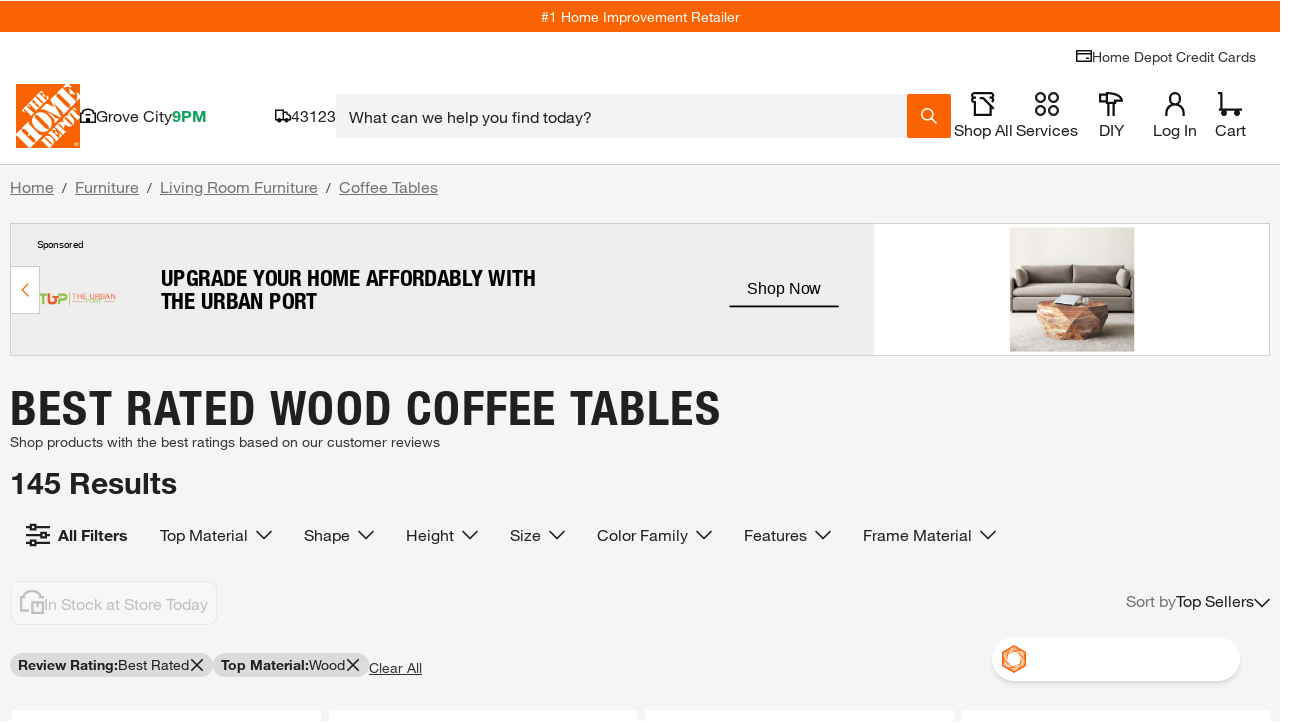

--- FILE ---
content_type: application/javascript
request_url: https://www.homedepot.com/_GIcac_7C/P7Yfeu9F/bR3qdX8g/XE/uEEuQ40tm0fNV25w3b/dBkwGSAzdA/akEN/LXltAQYC
body_size: 161011
content:
(function(){if(typeof Array.prototype.entries!=='function'){Object.defineProperty(Array.prototype,'entries',{value:function(){var index=0;const array=this;return {next:function(){if(index<array.length){return {value:[index,array[index++]],done:false};}else{return {done:true};}},[Symbol.iterator]:function(){return this;}};},writable:true,configurable:true});}}());(function(){KS();var gZ;bNK();NAK();var Az=function(UA){var gn=UA%4;if(gn===2)gn=3;var Yz=42+gn;var hz;if(Yz===42){hz=function rG(Gt,A8){return Gt*A8;};}else if(Yz===43){hz=function lU(N5,EG){return N5+EG;};}else{hz=function vt(wR,UG){return wR-UG;};}return hz;};var HG=function(Ox){if(Ox===undefined||Ox==null){return 0;}var nR=Ox["toLowerCase"]()["replace"](/[^a-z]+/gi,'');return nR["length"];};var GF=function(g1){return !g1;};var XR=function(w1){var X5=0;for(var NI=0;NI<w1["length"];NI++){X5=X5+w1["charCodeAt"](NI);}return X5;};var KI=function(kn,C2){return kn>=C2;};var O8=function DQ(K2,B1){'use strict';var SQ=DQ;switch(K2){case RN:{var tA=fb;b8.push(Ic);var vx=Pf()[Db(RR)](In,NG);for(var rn=C1;z8(rn,tA);rn++){vx+=nF(typeof Pf()[Db(x5)],'undefined')?Pf()[Db(It)](Eb,Rt):Pf()[Db(Xx)].call(null,hA,C5);tA++;}b8.pop();}break;case wP:{b8.push(L1);gZ[dx(typeof Pf()[Db(x5)],RA([],[][[]]))?Pf()[Db(Sn)].call(null,SR,SA):Pf()[Db(It)].apply(null,[RF,fI])](function(){return DQ.apply(this,[RN,arguments]);},JQ);b8.pop();}break;case NZ:{var l1;var tx;var zG;b8.push(nA);for(l1=XG[n2];z8(l1,B1[rx()[xF(C1)](kz,W8)]);l1+=XG[Rf]){zG=B1[l1];}tx=zG[nF(typeof vF()[I1(dI)],RA('',[][[]]))?vF()[I1(Zc)](cf,Xz):vF()[I1(fb)](IU,Rc)]();if(gZ[Pf()[Db(rR)](Kx,C1)].bmak[Of()[Zt(Rn)](W5,GF(C1),vR,BI,WI,Sf)][tx]){gZ[dx(typeof Pf()[Db(IA)],'undefined')?Pf()[Db(rR)].call(null,Kx,C1):Pf()[Db(It)](qn,UU)].bmak[Of()[Zt(Rn)](W5,n1,x8,BI,II,Sf)][tx].apply(gZ[nF(typeof Pf()[Db(Bx)],RA([],[][[]]))?Pf()[Db(It)].call(null,At,Xn):Pf()[Db(rR)].call(null,Kx,C1)].bmak[Of()[Zt(Rn)](W5,Qc,mU,BI,m5,Sf)],zG);}b8.pop();}break;}};var j1=function Lb(O2,YR){var Kc=Lb;while(O2!=QN){switch(O2){case jv:{l2.call(this,H0,[z2()]);KA();O2+=bv;l2.call(this,xs,[z2()]);rQ();}break;case jS:{(function(YG,WQ){return l2.apply(this,[Lv,arguments]);}(['8','8Gq','R5RRfKqCKKKKKK','K','5','5GqfR','GG','Gj','5G','8K','VWWW','8KGV','G','WWWWWW','88','V','8CR8','G5','8KKK','5fKKKKK'],gc));XG=bQ(vd,[['VKWjCKKKKKK','V','K','f5','5','8Gq','fjj5jCKKKKKK','fjqW5','VGWVWfqGWjCKKKKKK','VGRGff5','R5RRfKqCKKKKKK','RRRRRRR','R5fGKVq','R','8KGV','GKVR','5fKK','fK','VKWf','R8WG','8f5RV','8','8K','8j','8R','8W','G','8f','G5','Gj','55','8G','8KKK','VGWVWfqGWf','5KKK','8KK8','GWWW','8KKKK','VWW','85','fq','GRK','GKKK','GjK','j','GK8f','5G','8Cq5','GC88','Rqj','GK8','5fKKKKK','GGGG','G8fKKKKK','8KK'],GF([])]);q0=function IjdzRkpGRA(){P7();OH();PW();function s7(){return Jd.apply(this,[v8,arguments]);}function BU(){return zg.apply(this,[jU,arguments]);}function C2(bW,md){return bW%md;}function gc(){return vt.apply(this,[wK,arguments]);}function X8(gU,Uc){return gU+Uc;}function b(){return Hg()+gW("\x36\x39\x39\x38\x63\x32\x36")+3;}function x1(a,b,c){return a.indexOf(b,c);}function K3(US,kT){return US-kT;}var Dg;function bT(){this["Qd"]=(this["wW"]&0xffff)+0x6b64+(((this["wW"]>>>16)+0xe654&0xffff)<<16);this.xc=lg;}function FW(){this["wW"]=(this["Qd"]&0xffff)*5+(((this["Qd"]>>>16)*5&0xffff)<<16)&0xffffffff;this.xc=bT;}function qd(){this["Qd"]^=this["kU"];this.xc=vH;}function PW(){N2=td+BH*wK,YU=T0+wK,gd=p3+Q7*wK,m1=BH+zc*wK,sT=BH+Q7*wK,DH=T0+Md*wK,cK=zc+wK,jU=QA+zc*wK,s=QA+Q7*wK,d7=zc+zc*wK,E=QA+Md*wK,OA=E3+QA*wK,GT=QA+QA*wK,Rc=Md+Q7*wK,p1=Q7+zc*wK,H2=Q7+QA*wK,Y8=Q7+wK,v8=QA+wK,Ld=td+zc*wK,VK=Q7+Q7*wK,k8=W3+QA*wK,LS=E3+zc*wK,GU=BH+E3*wK+QA*wK*wK+Md*wK*wK*wK+Md*wK*wK*wK*wK,Y1=zc+Q7*wK,PK=W3+zc*wK,d3=p3+Md*wK,m3=W3+Md*wK,Q3=W3+BH*wK,wH=W3+QA*wK+zc*wK*wK+BH*wK*wK*wK+Md*wK*wK*wK*wK,v7=Md+Md*wK,P3=p3+QA*wK,K7=p3+wK,L7=QA+BH*wK,BA=T0+Q7*wK,z0=Q7+QA*wK+W3*wK*wK+wK*wK*wK,Qg=Md+zc*wK,Lg=BH+zc*wK+Md*wK*wK+Md*wK*wK*wK+BH*wK*wK*wK*wK,BT=Md+zc*wK+Md*wK*wK+Md*wK*wK*wK+BH*wK*wK*wK*wK,t7=td+QA*wK,OK=p3+zc*wK,g7=T0+zc*wK,Ht=td+Md*wK,jH=E3+Q7*wK,Q1=W3+Q7*wK,z=E3+wK,fW=T0+QA*wK;}function S0(){return N8.apply(this,[Ld,arguments]);}function D(a,b){return a.charCodeAt(b);}function w0(pg,h1){return pg/h1;}function hg(){Ug=["KAB6C","*\x40VNa9X0A","!-;2/.","\x07","u","b\x3fQ58\b{]-=-\x3fS\fX\x077R8[7~\v\x00>OM","1/","-Ht86AD!r_4Mu$\nsB&\x00","","1xKARfK+8M)tW.","8C(","","1,\t5_"];}function bU(){return Jd.apply(this,[PK,arguments]);}function ZH(x8,UH){return x8&UH;}function mH(){return dA.apply(this,[GT,arguments]);}var sS;function k(){C=["i","~mQ|gC)s8]U",":Q\x40_$w+q-","","!.M`;0KSq6!)30\rB$%*W/9uDI|8<B8w:]B.#&J","#J\f4\x3f"];}var p8;function Mg(){return QW(I1()[b1(tg)]+'',tU()+1);}function N8(fA,T3){var w3=N8;switch(fA){case g7:{var lS=T3[W3];lS[lS[ht](pc)]=function(){ct.call(this[w7]);};N8(cK,[lS]);}break;case Ld:{var R7=T3[W3];R7[R7[ht](cU)]=function(){this[C0].push(jc(this[vK](),this[vK]()));};zg(L7,[R7]);}break;case cK:{var VU=T3[W3];VU[VU[ht](qS)]=function(){this[C0].push(w0(this[vK](),this[vK]()));};N8(VK,[VU]);}break;case GT:{var EK=T3[W3];EK[EK[ht](dT)]=function(){this[C0].push(this[B7](this[mS]()));};N8(Ld,[EK]);}break;case P3:{var MW=T3[W3];MW[MW[ht](h8)]=function(){this[C0].push(this[G0](undefined));};N8(wK,[MW]);}break;case VK:{var h3=T3[W3];h3[h3[ht](HK)]=function(){var O7=[];var UK=this[A2]();while(UK--){switch(this[C0].pop()){case LA:O7.push(this[vK]());break;case tg:var qt=this[vK]();for(var Sc of qt){O7.push(Sc);}break;}}this[C0].push(this[qW](O7));};N8(gd,[h3]);}break;case gd:{var Yt=T3[W3];Yt[Yt[ht](tt)]=function(){this[C0]=[];sS.call(this[w7]);this[V1](Zc.B,this[SA].length);};N8(E,[Yt]);}break;case E:{var f7=T3[W3];f7[f7[ht](AW)]=function(){this[C0].push(Kt(this[vK](),this[vK]()));};N8(GT,[f7]);}break;case d7:{var EW=T3[W3];EW[EW[ht](Z1)]=function(){this[C0].push(vg(this[vK](),this[vK]()));};N8(g7,[EW]);}break;case wK:{var q3=T3[W3];q3[q3[ht](qU)]=function(){this[C0].push(W2(this[vK](),this[vK]()));};N8(d7,[q3]);}break;}}function Jd(YS,NH){var G7=Jd;switch(YS){case p3:{var L=NH[W3];L[L[ht](Td)]=function(){this[C0].push(CT(this[vK](),this[vK]()));};dA(zc,[L]);}break;case BH:{var qK=NH[W3];qK[qK[ht](Ad)]=function(){var bc=[];var g0=this[C0].pop();var Id=K3(this[C0].length,tg);for(var j1=LA;Kt(j1,g0);++j1){bc.push(this[q2](this[C0][Id--]));}this[HK](K1()[E7(mT)](Ct,GW,hK(FA)),bc);};Jd(p3,[qK]);}break;case K7:{var Et=NH[W3];Jd(BH,[Et]);}break;case g7:{var VS=NH[W3];var cH=NH[td];VS[ht]=function(HW){return C2(X8(HW,cH),pW);};Jd(K7,[VS]);}break;case Ld:{var RK=NH[W3];RK[hU]=function(){var Z7=this[A2]();while(Ng(Z7,Zc.b)){this[Z7](this);Z7=this[A2]();}};}break;case v8:{var SW=NH[W3];SW[OU]=function(nd,K0){return {get q(){return nd[K0];},set q(b7){nd[K0]=b7;}};};Jd(Ld,[SW]);}break;case PK:{var k7=NH[W3];k7[G0]=function(t){return {get q(){return t;},set q(JW){t=JW;}};};Jd(v8,[k7]);}break;case jU:{var R8=NH[W3];R8[qW]=function(sU){return {get q(){return sU;},set q(ST){sU=ST;}};};Jd(PK,[R8]);}break;case z:{var J8=NH[W3];J8[mS]=function(){var P1=CT(U(this[A2](),VT),this[A2]());var Q8=K1()[E7(x)](p0,z1,YA);for(var f2=LA;Kt(f2,P1);f2++){Q8+=String.fromCharCode(this[A2]());}return Q8;};Jd(jU,[J8]);}break;case gd:{var Tc=NH[W3];Tc[pA]=function(){var I0=CT(CT(CT(U(this[A2](),Xt),U(this[A2](),Z8)),U(this[A2](),VT)),this[A2]());return I0;};Jd(z,[Tc]);}break;}}function K1(){var SU=new Object();K1=function(){return SU;};return SU;}function Gg(){this["At"]++;this.xc=O1;}function JA(){return IU(Ot(),190271);}function UA(){return Jd.apply(this,[K7,arguments]);}var c7;function n(){return zg.apply(this,[GT,arguments]);}function HH(){return zU.apply(this,[DH,arguments]);}function qH(){return vt.apply(this,[jH,arguments]);}function kc(){return N8.apply(this,[E,arguments]);}var Wg;function z8(){return N8.apply(this,[g7,arguments]);}function QU(){ZW=["~","Bmj-)i`E\v.f","r>*oh/WFkwE>","","P","","bT+6060!.-fVH\'4\"6Ds4;1#",""];}function dA(b0,c8){var f0=dA;switch(b0){case P3:{var Xd=c8[W3];Xd[Xd[ht](Zd)]=function(){this[C0].push(C2(this[vK](),this[vK]()));};N8(P3,[Xd]);}break;case GT:{var cg=c8[W3];cg[cg[ht](I3)]=function(){this[V1](Zc.B,this[pA]());};dA(P3,[cg]);}break;case Y1:{var pS=c8[W3];pS[pS[ht](t1)]=function(){this[C0].push(D8(this[vK](),this[vK]()));};dA(GT,[pS]);}break;case jH:{var S2=c8[W3];S2[S2[ht](ht)]=function(){this[C0].push(K3(this[vK](),this[vK]()));};dA(Y1,[S2]);}break;case d3:{var B8=c8[W3];B8[B8[ht](L8)]=function(){var sg=this[C0].pop();var tH=this[A2]();if(Ng(typeof sg,K1()[E7(k3)].apply(null,[mg,LA,wt]))){throw I1()[b1(hS)](tW,Z8);}if(R(tH,tg)){sg.q++;return;}this[C0].push(new Proxy(sg,{get(k1,Y,M0){if(tH){return ++k1.q;}return k1.q++;}}));};dA(jH,[B8]);}break;case wK:{var d0=c8[W3];d0[d0[ht](xS)]=function(){this[C0].push(X8(this[vK](),this[vK]()));};dA(d3,[d0]);}break;case N2:{var XK=c8[W3];XK[XK[ht](k3)]=function(){this[C0].push(this[pA]());};dA(wK,[XK]);}break;case Q3:{var VA=c8[W3];VA[VA[ht](tA)]=function(){this[C0].push(this[A2]());};dA(N2,[VA]);}break;case gd:{var n7=c8[W3];n7[n7[ht](b2)]=function(){this[C0].push(U(this[vK](),this[vK]()));};dA(Q3,[n7]);}break;case zc:{var WK=c8[W3];WK[WK[ht](cA)]=function(){var z2=this[A2]();var tS=WK[pA]();if(this[vK](z2)){this[V1](Zc.B,tS);}};dA(gd,[WK]);}break;}}function cc(){return zU.apply(this,[LS,arguments]);}function lg(){this["K2"]++;this.xc=Gg;}function TT(){return dA.apply(this,[jH,arguments]);}function lA(){this["kU"]=D(this["L0"],this["At"]);this.xc=Wt;}function KK(){return zg.apply(this,[Qg,arguments]);}function F(z7,r8){var hd=F;switch(z7){case s:{var rH=r8[W3];var mc=r8[td];var It=r8[QA];var f1=Ug[k3];var M1=X8([],[]);var Pc=Ug[mc];var FU=K3(Pc.length,tg);if(D8(FU,LA)){do{var Pd=C2(X8(X8(FU,It),R1()),f1.length);var dc=DT(Pc,FU);var hW=DT(f1,Pd);M1+=nA(Q1,[ZH(CT(g3(dc),g3(hW)),CT(dc,hW))]);FU--;}while(D8(FU,LA));}return Fg(BH,[M1]);}break;case t7:{var rT=r8[W3];var H7=X8([],[]);var j2=K3(rT.length,tg);if(D8(j2,LA)){do{H7+=rT[j2];j2--;}while(D8(j2,LA));}return H7;}break;case v7:{var vd=r8[W3];Bt.E1=F(t7,[vd]);while(Kt(Bt.E1.length,h7))Bt.E1+=Bt.E1;}break;case P3:{DW=function(zT){return F.apply(this,[v7,arguments]);};nA(sT,[hS,hK(tT)]);}break;case td:{var zW=r8[W3];var XT=X8([],[]);var D3=K3(zW.length,tg);if(D8(D3,LA)){do{XT+=zW[D3];D3--;}while(D8(D3,LA));}return XT;}break;case p1:{var S=r8[W3];YT.nH=F(td,[S]);while(Kt(YT.nH.length,cA))YT.nH+=YT.nH;}break;case Y8:{Vc=function(F1){return F.apply(this,[p1,arguments]);};nA(L7,[hK(MS),mS,hH,tg]);}break;case OA:{var IT=r8[W3];var wA=X8([],[]);var I8=K3(IT.length,tg);if(D8(I8,LA)){do{wA+=IT[I8];I8--;}while(D8(I8,LA));}return wA;}break;case YU:{var B0=r8[W3];XH.WA=F(OA,[B0]);while(Kt(XH.WA.length,N7))XH.WA+=XH.WA;}break;case H2:{W0=function(SH){return F.apply(this,[YU,arguments]);};XH(N1,mU,hK(MS));}break;}}function qc(){this["Qd"]^=this["K2"];this.xc=l0;}var Pg;function zU(hT,JH){var M2=zU;switch(hT){case OK:{Pg=function(Jc){this[C0]=[Jc[b2].q];};dg=function(Ic,d8){return zU.apply(this,[jU,arguments]);};Wg=function(XU,Ec){return zU.apply(this,[k8,arguments]);};MK=function(){this[C0][this[C0].length]={};};XH=function(nS,Pt,vW){return F.apply(this,[s,arguments]);};ct=function(){this[C0].pop();};NA=function(){return [...this[C0]];};W8=function(Ed){return zU.apply(this,[BH,arguments]);};sS=function(){this[C0]=[];};DW=function(){return F.apply(this,[P3,arguments]);};Vc=function(){return F.apply(this,[Y8,arguments]);};W0=function(){return F.apply(this,[H2,arguments]);};X1=function(Rt,C1,J1){return zU.apply(this,[v8,arguments]);};Fg(BA,[]);bg();QU();Fg.call(this,Ht,[nW()]);hg();Fg.call(this,fW,[nW()]);k();Fg.call(this,Q1,[nW()]);rK=nA(W3,[['O2I','Ecm','EcC','ExOOsxxxxxx','ExOcsxxxxxx'],O0([])]);Zc={B:rK[LA],U:rK[tg],b:rK[hS]};;Dg=class Dg {constructor(){this[Fc]=[];this[SA]=[];this[C0]=[];this[f8]=LA;vt(DH,[this]);this[I1()[b1(x)](LA,fg)]=X1;}};return Dg;}break;case jU:{var Ic=JH[W3];var d8=JH[td];return this[C0][K3(this[C0].length,tg)][Ic]=d8;}break;case k8:{var XU=JH[W3];var Ec=JH[td];for(var jK of [...this[C0]].reverse()){if(fK(XU,jK)){return Ec[OU](jK,XU);}}throw K1()[E7(VT)].apply(null,[LW,zK,xS]);}break;case BH:{var Ed=JH[W3];if(W2(this[C0].length,LA))this[C0]=Object.assign(this[C0],Ed);}break;case v8:{var Rt=JH[W3];var C1=JH[td];var J1=JH[QA];this[SA]=this[hS](C1,J1);this[b2]=this[G0](Rt);this[w7]=new Pg(this);this[V1](Zc.B,LA);try{while(Kt(this[Fc][Zc.B],this[SA].length)){var F8=this[A2]();this[F8](this);}}catch(kS){}}break;case t7:{var T2=JH[W3];T2[T2[ht](dK)]=function(){var sK=this[A2]();var EH=this[A2]();var Xc=this[A2]();var CA=this[vK]();var jA=[];for(var G=LA;Kt(G,Xc);++G){switch(this[C0].pop()){case LA:jA.push(this[vK]());break;case tg:var Q2=this[vK]();for(var D0 of Q2.reverse()){jA.push(D0);}break;default:throw new Error(GS()[nt(zK)](hK(pW),gK,O0(O0([])),Bd));}}var s0=CA.apply(this[b2].q,jA.reverse());sK&&this[C0].push(this[G0](s0));};}break;case DH:{var CK=JH[W3];CK[CK[ht](nU)]=function(){var cT=this[A2]();var j0=this[C0].pop();var pH=this[C0].pop();var AA=this[C0].pop();var N0=this[Fc][Zc.B];this[V1](Zc.B,j0);try{this[hU]();}catch(W){this[C0].push(this[G0](W));this[V1](Zc.B,pH);this[hU]();}finally{this[V1](Zc.B,AA);this[hU]();this[V1](Zc.B,N0);}};zU(t7,[CK]);}break;case Q7:{var lH=JH[W3];lH[lH[ht](mg)]=function(){this[C0].push(PT(this[vK](),this[vK]()));};zU(DH,[lH]);}break;case LS:{var Hc=JH[W3];Hc[Hc[ht](Rg)]=function(){var AH=this[A2]();var A1=this[vK]();var d=this[vK]();var rA=this[OU](d,A1);if(O0(AH)){var Xg=this;var bH={get(Ag){Xg[b2]=Ag;return d;}};this[b2]=new Proxy(this[b2],bH);}this[C0].push(rA);};zU(Q7,[Hc]);}break;case T0:{var Rd=JH[W3];Rd[Rd[ht](bA)]=function(){this[C0].push(this[vK]()&&this[vK]());};zU(LS,[Rd]);}break;}}function IU(L0,K8){var F3={L0:L0,Qd:K8,K2:0,At:0,xc:lA};while(!F3.xc());return F3["Qd"]>>>0;}var C;function OH(){Md=+ ! +[]+! +[]+! +[]+! +[]+! +[],E3=[+ ! +[]]+[+[]]-+ ! +[],T0=[+ ! +[]]+[+[]]-+ ! +[]-+ ! +[],W3=+[],BH=+ ! +[]+! +[]+! +[]+! +[]+! +[]+! +[],wK=[+ ! +[]]+[+[]]-[],Q7=! +[]+! +[]+! +[]+! +[],td=+ ! +[],p3=+ ! +[]+! +[]+! +[]+! +[]+! +[]+! +[]+! +[],QA=! +[]+! +[],zc=+ ! +[]+! +[]+! +[];}function rU(){return N8.apply(this,[d7,arguments]);}function j7(){return Jd.apply(this,[z,arguments]);}function YK(){return this;}function dW(){return dA.apply(this,[N2,arguments]);}function QW(a,b,c){return a.substr(b,c);}function g1(){return vt.apply(this,[VK,arguments]);}return zU.call(this,OK);function pd(){return zg.apply(this,[L7,arguments]);}function IH(){return zg.apply(this,[gd,arguments]);}function k0(){this["kU"]=this["kU"]<<15|this["kU"]>>>17;this.xc=N3;}function nA(RT,UW){var CH=nA;switch(RT){case L7:{var w1=UW[W3];var Bg=UW[td];var gg=UW[QA];var nc=UW[zc];var sd=ZW[hS];var xH=X8([],[]);var jW=ZW[nc];var J=K3(jW.length,tg);if(D8(J,LA)){do{var Od=C2(X8(X8(J,w1),R1()),sd.length);var kt=DT(jW,J);var OS=DT(sd,Od);xH+=nA(Q1,[ZH(g3(ZH(kt,OS)),CT(kt,OS))]);J--;}while(D8(J,LA));}return Fg(QA,[xH]);}break;case sT:{var b3=UW[W3];var s8=UW[td];var wc=C[tg];var HU=X8([],[]);var c2=C[b3];var XS=K3(c2.length,tg);while(D8(XS,LA)){var W1=C2(X8(X8(XS,s8),R1()),wc.length);var P0=DT(c2,XS);var FT=DT(wc,W1);HU+=nA(Q1,[ZH(g3(ZH(P0,FT)),CT(P0,FT))]);XS--;}return Fg(m3,[HU]);}break;case Q1:{var Kg=UW[W3];if(AS(Kg,BT)){return GA[p8[hS]][p8[tg]](Kg);}else{Kg-=Lg;return GA[p8[hS]][p8[tg]][p8[LA]](null,[X8(gT(Kg,mT),GU),X8(C2(Kg,z0),wH)]);}}break;case YU:{var X0=UW[W3];var A3=UW[td];var rd=K1()[E7(x)](LA,z1,YA);for(var QS=LA;Kt(QS,X0[I1()[b1(tg)](zK,hK(S1))]);QS=X8(QS,tg)){var wS=X0[K1()[E7(tW)](q7,mT,hK(jd))](QS);var q8=A3[wS];rd+=q8;}return rd;}break;case t7:{var LU={'\x32':K1()[E7(LA)].call(null,O0(O0({})),tW,hK(nK)),'\x43':K1()[E7(tg)](PS,VT,xS),'\x45':GS()[nt(LA)].apply(null,[x0,O0(O0({})),DU,x]),'\x49':GS()[nt(tg)](LK,k3,mT,LA),'\x4f':K1()[E7(hS)](O0(O0(tg)),x,hK(kH)),'\x63':I1()[b1(LA)](x,m),'\x6d':GS()[nt(hS)](hK(pT),O0(tg),O3,mU),'\x73':GS()[nt(x)](gS,gK,tg,zK),'\x78':GS()[nt(tW)](Z1,Rg,OU,tW)};return function(LH){return nA(YU,[LH,LU]);};}break;case W3:{var n8=UW[W3];var q=UW[td];var jS=[];var L2=nA(t7,[]);var Og=q?GA[K1()[E7(Bd)](O0(O0(tg)),hS,hK(O8))]:GA[K1()[E7(zK)](CW,tg,hK(Vt))];for(var J3=LA;Kt(J3,n8[I1()[b1(tg)](zK,hK(S1))]);J3=X8(J3,tg)){jS[K1()[E7(mU)](lK,Bd,JT)](Og(L2(n8[J3])));}return jS;}break;}}function ZS(NU,P8){return NU==P8;}function w2(){return N8.apply(this,[cK,arguments]);}function g3(OW){return ~OW;}function Lc(){return QW(I1()[b1(tg)]+'',0,Hg());}function L3(){this["Qd"]=(this["Qd"]&0xffff)*0xc2b2ae35+(((this["Qd"]>>>16)*0xc2b2ae35&0xffff)<<16)&0xffffffff;this.xc=E0;}function N3(){this["kU"]=(this["kU"]&0xffff)*0x1b873593+(((this["kU"]>>>16)*0x1b873593&0xffff)<<16)&0xffffffff;this.xc=qd;}function kd(){return zU.apply(this,[T0,arguments]);}function vH(){this["Qd"]=this["Qd"]<<13|this["Qd"]>>>19;this.xc=FW;}var NA;function gH(){return dA.apply(this,[wK,arguments]);}function Fg(v,VH){var s1=Fg;switch(v){case fW:{var P2=VH[W3];W0(P2[LA]);var PU=LA;if(Kt(PU,P2.length)){do{K1()[P2[PU]]=function(){var T8=P2[PU];return function(hA,v0,wU){var WS=XH.call(null,vS,v0,wU);K1()[T8]=function(){return WS;};return WS;};}();++PU;}while(Kt(PU,P2.length));}}break;case BA:{tg=+ ! ![];hS=tg+tg;x=tg+hS;tW=x+tg;zK=tW*hS-x*tg;Bd=zK+tW-x;mU=zK*x-tW+hS-Bd;VT=tg*mU-zK+Bd;LA=+[];k3=tg*zK*x-Bd;mT=tW-tg+k3-hS;vS=hS+tg+VT+mT-Bd;Xt=VT*hS+k3-tg;sH=Bd*VT+zK-hS+tW;s3=Bd+VT*tg+mT+k3;lK=Bd+zK-x+s3;dd=mT+x-k3+hS+mU;pW=k3-mU+VT*s3-mT;GW=k3+Bd+zK-mT+hS;h7=VT+k3*x+s3-hS;Tt=mU*k3+s3-tW+VT;tT=x*zK+Tt*tW+Bd;cA=k3*tW*tg+x;MS=VT+tW*Tt+s3+x;mS=zK*k3*tg+Bd*mU;hH=hS*tW+zK*mU+VT;N7=s3+VT+mU+x+k3;N1=mU*Bd*tg*hS-tW;FA=mT*tW*Bd+Tt+x;nK=tW+k3*x*zK-tg;PS=k3*VT+x*mU;xS=mU*VT+s3*hS*x;x0=hS*k3*VT+mU*s3;DU=tW+s3*x-k3-Bd;LK=k3*s3+Bd-x+VT;kH=mU*k3+VT*tg+s3;m=Tt-k3-tg+s3*mU;pT=VT*s3+Tt-Bd+hS;O3=mU*zK-Bd*hS*tg;gS=mU+mT*hS*VT+s3;gK=mT-VT+Bd*k3;Z1=Bd*k3*x+hS*mU;Rg=zK+mU*mT+Bd+VT;OU=k3+zK*mT+mU*hS;z1=zK+k3-VT+tW+tg;YA=hS*s3*mU+tg;S1=mT*k3+Bd+x+hS;q7=hS*x+zK+tg+mT;jd=Bd*zK*mT+s3+tW;CW=tW*mU+Bd+zK+VT;Vt=k3*Bd*x+Tt-zK;O8=tg+zK+tW*Tt;JT=hS*VT+x*tg+mU;C0=s3*Bd-x+mU*VT;b2=Bd+VT*hS+x*tg;LW=VT+mT+zK*tW-tg;ht=Tt+s3*tW+mU+zK;dK=k3+Bd*mU+x+mT;A2=tW*Bd+mU+hS*s3;vK=mU+Tt+s3+Bd*zK;G0=zK+hS*k3+x-Bd;nU=zK+k3*VT-mT;Fc=tg+Bd*mU+s3*x;V1=k3*x*mU+zK+VT;hU=Bd*k3+tW*zK+VT;mg=mU+s3-k3+Bd*VT;bA=VT-tW+zK*hS*k3;ZA=hS+mU+Tt+mT-x;T1=Tt-zK+mU+tg+x;HK=x+mT*mU-k3+Tt;CS=Bd+k3-VT+zK+Tt;Jg=Tt+tW+zK*tg*hS;pA=k3*zK+Tt+Bd-mU;w7=zK+s3+mT*tg+hS;f8=x*k3-zK+VT*Bd;p7=zK+Tt+mU+tW-tg;B2=Tt+mU+k3+zK*tg;KA=k3*tW*x+s3-mU;cU=x*s3+k3*Bd;dT=mU*VT-hS+Tt+zK;B7=s3*tg-Bd+mU+VT;AW=VT*hS*mT;tt=zK*s3-x+VT-k3;SA=Tt*hS+Bd*tg;qW=mT*k3-Bd-mU;qS=Tt+mU*k3+VT*tg;pc=zK*s3+tW+Bd-x;qU=Bd*s3-x-tW-mU;h8=mU+s3*Bd-hS-VT;Zd=VT*s3-Bd*mU*tg;I3=s3*Bd+mT*zK-k3;t1=Bd*tg*VT*zK;L8=tg*mU+VT*mT*x;wt=s3*mU-Tt-zK+x;Z8=tW+x*zK-mT+mU;tA=tg+x-tW+mU+mT;Td=hS+tW*VT+mT;Ad=Bd+VT*zK-tW+mU;q2=mU*Bd*hS*x;Ct=x+Bd*VT-hS+k3;p0=zK+tg+s3-Bd+x;Gd=mU*tg+mT+s3*hS;A0=k3+Bd+mT*zK+tW;A8=k3+tW+VT-hS;fg=Tt-tg+mT*s3+zK;}break;case Q1:{var c=VH[W3];DW(c[LA]);for(var Vd=LA;Kt(Vd,c.length);++Vd){I1()[c[Vd]]=function(){var lT=c[Vd];return function(U1,ES){var vc=Bt(U1,ES);I1()[lT]=function(){return vc;};return vc;};}();}}break;case Rc:{var Nd=VH[W3];var m2=VH[td];var Hd=VH[QA];var QT=X8([],[]);var wd=C2(X8(Hd,R1()),Xt);var l3=Ug[m2];for(var G2=LA;Kt(G2,l3.length);G2++){var xt=DT(l3,G2);var Dc=DT(XH.WA,wd++);QT+=nA(Q1,[ZH(CT(g3(xt),g3(Dc)),CT(xt,Dc))]);}return QT;}break;case BH:{var l2=VH[W3];XH=function(kg,Cc,B1){return Fg.apply(this,[Rc,arguments]);};return W0(l2);}break;case Ht:{var GK=VH[W3];Vc(GK[LA]);for(var MT=LA;Kt(MT,GK.length);++MT){GS()[GK[MT]]=function(){var jT=GK[MT];return function(O2,Jt,Fd,V7){var vA=YT.apply(null,[O2,sH,lK,V7]);GS()[jT]=function(){return vA;};return vA;};}();}}break;case Q7:{var E2=VH[W3];var V8=VH[td];var HS=VH[QA];var Cd=VH[zc];var H3=X8([],[]);var Y0=C2(X8(E2,R1()),dd);var RS=ZW[Cd];var Nc=LA;while(Kt(Nc,RS.length)){var l1=DT(RS,Nc);var Ud=DT(YT.nH,Y0++);H3+=nA(Q1,[ZH(g3(ZH(l1,Ud)),CT(l1,Ud))]);Nc++;}return H3;}break;case QA:{var U8=VH[W3];YT=function(sc,cS,Mc,xd){return Fg.apply(this,[Q7,arguments]);};return Vc(U8);}break;case v7:{var x7=VH[W3];var J2=VH[td];var s2=X8([],[]);var XA=C2(X8(J2,R1()),GW);var M3=C[x7];for(var L1=LA;Kt(L1,M3.length);L1++){var XW=DT(M3,L1);var JU=DT(Bt.E1,XA++);s2+=nA(Q1,[ZH(g3(ZH(XW,JU)),CT(XW,JU))]);}return s2;}break;case m3:{var OT=VH[W3];Bt=function(Zt,TW){return Fg.apply(this,[v7,arguments]);};return DW(OT);}break;}}function KU(){return Jd.apply(this,[BH,arguments]);}function NS(){return QW(I1()[b1(tg)]+'',b(),tU()-b());}var rK;0x6998c26,1181902814;var tg,hS,x,tW,zK,Bd,mU,VT,LA,k3,mT,vS,Xt,sH,s3,lK,dd,pW,GW,h7,Tt,tT,cA,MS,mS,hH,N7,N1,FA,nK,PS,xS,x0,DU,LK,kH,m,pT,O3,gS,gK,Z1,Rg,OU,z1,YA,S1,q7,jd,CW,Vt,O8,JT,C0,b2,LW,ht,dK,A2,vK,G0,nU,Fc,V1,hU,mg,bA,ZA,T1,HK,CS,Jg,pA,w7,f8,p7,B2,KA,cU,dT,B7,AW,tt,SA,qW,qS,pc,qU,h8,Zd,I3,t1,L8,wt,Z8,tA,Td,Ad,q2,Ct,p0,Gd,A0,A8,fg;function nW(){var TH=['r7','KH','F2','gA','V','G3','Ut','wg','Z2','m8','R2'];nW=function(){return TH;};return TH;}function S8(U3){this[C0]=Object.assign(this[C0],U3);}var X1;function Kt(N,GH){return N<GH;}function E7(PH){return nW()[PH];}function Ot(){return Lc()+Mg()+typeof GA[I1()[b1(tg)].name];}var DW;function Sd(){return dA.apply(this,[Q3,arguments]);}function ld(){return zg.apply(this,[s,arguments]);}function Wd(){return Jd.apply(this,[jU,arguments]);}function zg(rW,zS){var w8=zg;switch(rW){case m1:{var Kd=zS[W3];Kd[Kd[ht](S1)]=function(){this[C0].push(this[mS]());};zU(T0,[Kd]);}break;case s:{var RU=zS[W3];RU[RU[ht](kH)]=function(){this[C0].push(this[ZA]());};zg(m1,[RU]);}break;case GT:{var D1=zS[W3];D1[D1[ht](T1)]=function(){this[HK](this[C0].pop(),this[vK](),this[A2]());};zg(s,[D1]);}break;case gd:{var d1=zS[W3];d1[d1[ht](CS)]=function(){this[C0].push(b8(this[vK](),this[vK]()));};zg(GT,[d1]);}break;case sT:{var G1=zS[W3];G1[G1[ht](Jg)]=function(){var LT=this[A2]();var f=this[A2]();var Q=this[pA]();var YH=NA.call(this[w7]);var DS=this[b2];this[C0].push(function(...xU){var x2=G1[b2];LT?G1[b2]=DS:G1[b2]=G1[G0](this);var MA=K3(xU.length,f);G1[f8]=X8(MA,tg);while(Kt(MA++,LA)){xU.push(undefined);}for(let Yg of xU.reverse()){G1[C0].push(G1[G0](Yg));}W8.call(G1[w7],YH);var R0=G1[Fc][Zc.B];G1[V1](Zc.B,Q);G1[C0].push(xU.length);G1[hU]();var r=G1[vK]();while(R(--MA,LA)){G1[C0].pop();}G1[V1](Zc.B,R0);G1[b2]=x2;return r;});};zg(gd,[G1]);}break;case td:{var WU=zS[W3];WU[WU[ht](p7)]=function(){var dt=this[A2]();var l8=WU[pA]();if(O0(this[vK](dt))){this[V1](Zc.B,l8);}};zg(sT,[WU]);}break;case Qg:{var sA=zS[W3];sA[sA[ht](ZA)]=function(){this[C0].push(b8(hK(tg),this[vK]()));};zg(td,[sA]);}break;case Ht:{var gt=zS[W3];gt[gt[ht](B2)]=function(){this[C0].push(gT(this[vK](),this[vK]()));};zg(Qg,[gt]);}break;case jU:{var S3=zS[W3];S3[S3[ht](KA)]=function(){this[C0].push(fK(this[vK](),this[vK]()));};zg(Ht,[S3]);}break;case L7:{var nT=zS[W3];nT[nT[ht](pA)]=function(){MK.call(this[w7]);};zg(jU,[nT]);}break;}}function bg(){p8=["\x61\x70\x70\x6c\x79","\x66\x72\x6f\x6d\x43\x68\x61\x72\x43\x6f\x64\x65","\x53\x74\x72\x69\x6e\x67","\x63\x68\x61\x72\x43\x6f\x64\x65\x41\x74"];}var W0;function gT(Wc,h0){return Wc>>h0;}function IW(){return vt.apply(this,[Y8,arguments]);}function x3(){return Jd.apply(this,[Ld,arguments]);}function t8(){return N8.apply(this,[GT,arguments]);}var Md,W3,T0,td,Q7,E3,BH,wK,zc,p3,QA;function AS(rg,C3){return rg<=C3;}function kK(){return zg.apply(this,[sT,arguments]);}var Zc;function YT(){return nA.apply(this,[L7,arguments]);}function b1(l){return nW()[l];}function st(){return Fg.apply(this,[Q1,arguments]);}function c1(){return dA.apply(this,[gd,arguments]);}function vg(TU,ng){return TU>>>ng;}function KS(){this["kU"]=(this["kU"]&0xffff)*0xcc9e2d51+(((this["kU"]>>>16)*0xcc9e2d51&0xffff)<<16)&0xffffffff;this.xc=k0;}function bK(){return vt.apply(this,[DH,arguments]);}function gW(a){return a.length;}function jc(r1,Oc){return r1!==Oc;}function ZU(){return zU.apply(this,[Q7,arguments]);}function I1(){var ZT={};I1=function(){return ZT;};return ZT;}var Y8,p1,sT,s,Q3,DH,z0,GT,OK,YU,Qg,v8,Q1,g7,K7,VK,P3,v7,GU,cK,LS,H2,PK,d3,t7,fW,jU,Ld,Ht,OA,Lg,Rc,gd,Y1,N2,L7,E,jH,wH,BA,BT,m1,z,m3,k8,d7;function qg(){return N8.apply(this,[wK,arguments]);}function U7(){return Jd.apply(this,[g7,arguments]);}var ct;function St(){return N8.apply(this,[VK,arguments]);}function nt(g2){return nW()[g2];}function E0(){this["Qd"]^=this["Qd"]>>>16;this.xc=YK;}function Ng(n1,Ft){return n1!=Ft;}function RW(){return dA.apply(this,[P3,arguments]);}function DT(Ac,h2){return Ac[p8[x]](h2);}function QK(){return vt.apply(this,[N2,arguments]);}function tU(){return x1(I1()[b1(tg)]+'',";",Hg());}function O1(){if(this["At"]<gW(this["L0"]))this.xc=lA;else this.xc=qc;}function Q0(){this["Qd"]^=this["Qd"]>>>13;this.xc=L3;}function O0(KW){return !KW;}function R1(){var Dt;Dt=NS()-JA();return R1=function(){return Dt;},Dt;}var GA;function Bt(){return nA.apply(this,[sT,arguments]);}function H0(){this["Qd"]=(this["Qd"]&0xffff)*0x85ebca6b+(((this["Qd"]>>>16)*0x85ebca6b&0xffff)<<16)&0xffffffff;this.xc=Q0;}function D8(ZK,AT){return ZK>=AT;}function vt(SS,X3){var MH=vt;switch(SS){case N2:{var bS=X3[W3];bS[ZA]=function(){var pU=K1()[E7(x)](O0(O0(LA)),z1,YA);for(let Gt=LA;Kt(Gt,VT);++Gt){pU+=this[A2]().toString(hS).padStart(VT,GS()[nt(tW)].call(null,Z1,gK,mS,tW));}var Cg=parseInt(pU.slice(tg,GW),hS);var Gc=pU.slice(GW);if(ZS(Cg,LA)){if(ZS(Gc.indexOf(GS()[nt(LA)](x0,O0(O0([])),vS,x)),hK(tg))){return LA;}else{Cg-=rK[x];Gc=X8(GS()[nt(tW)](Z1,Gd,A0,tW),Gc);}}else{Cg-=rK[tW];Gc=X8(GS()[nt(LA)].apply(null,[x0,G0,k3,x]),Gc);}var tK=LA;var H=tg;for(let C8 of Gc){tK+=b8(H,parseInt(C8));H/=hS;}return b8(tK,Math.pow(hS,Cg));};Jd(gd,[bS]);}break;case VK:{var JK=X3[W3];JK[hS]=function(FK,S7){var q1=atob(FK);var RA=LA;var k2=[];var r3=LA;for(var K=LA;Kt(K,q1.length);K++){k2[r3]=q1.charCodeAt(K);RA=PT(RA,k2[r3++]);}Jd(g7,[this,C2(X8(RA,S7),pW)]);return k2;};vt(N2,[JK]);}break;case Y8:{var PA=X3[W3];PA[A2]=function(){return this[SA][this[Fc][Zc.B]++];};vt(VK,[PA]);}break;case d3:{var t2=X3[W3];t2[vK]=function(CU){return this[q2](CU?this[C0][K3(this[C0][I1()[b1(tg)](zK,hK(S1))],tg)]:this[C0].pop());};vt(Y8,[t2]);}break;case jH:{var UT=X3[W3];UT[q2]=function(WH){return ZS(typeof WH,K1()[E7(k3)](Td,LA,wt))?WH.q:WH;};vt(d3,[UT]);}break;case gd:{var W7=X3[W3];W7[B7]=function(dU){return Wg.call(this[w7],dU,this);};vt(jH,[W7]);}break;case wK:{var t0=X3[W3];t0[HK]=function(lt,cd,xW){if(ZS(typeof lt,K1()[E7(k3)](tA,LA,wt))){xW?this[C0].push(lt.q=cd):lt.q=cd;}else{dg.call(this[w7],lt,cd);}};vt(gd,[t0]);}break;case DH:{var NT=X3[W3];NT[V1]=function(mA,ft){this[Fc][mA]=ft;};NT[A8]=function(UU){return this[Fc][UU];};vt(wK,[NT]);}break;}}var XH;function HT(){return dA.apply(this,[Y1,arguments]);}function h(){return Fg.apply(this,[fW,arguments]);}function cW(){return Jd.apply(this,[gd,arguments]);}function ET(){return zU.apply(this,[t7,arguments]);}var ZW;function r2(){return Jd.apply(this,[p3,arguments]);}function l0(){this["Qd"]^=this["Qd"]>>>16;this.xc=H0;}function vU(){return zg.apply(this,[m1,arguments]);}var Vc;function P7(){c7=[]['\x65\x6e\x74\x72\x69\x65\x73']();tg=1;I1()[b1(tg)]=IjdzRkpGRA;if(typeof window!==''+[][[]]){GA=window;}else if(typeof global!=='undefined'){GA=global;}else{GA=this;}}var dg;function R(JS,WT){return JS>WT;}function Wt(){if([10,13,32].includes(this["kU"]))this.xc=Gg;else this.xc=KS;}function U(zH,AU){return zH<<AU;}function W2(n2,t3){return n2===t3;}function CT(Z,DA){return Z|DA;}function fT(){return vt.apply(this,[gd,arguments]);}function PT(Qt,M){return Qt^M;}function Dd(){return zg.apply(this,[Ht,arguments]);}var MK;function fc(){return dA.apply(this,[zc,arguments]);}function A7(){return zg.apply(this,[td,arguments]);}function TS(){return dA.apply(this,[d3,arguments]);}function fK(X2,bd){return X2 in bd;}function b8(TA,lc){return TA*lc;}function Hg(){return x1(I1()[b1(tg)]+'',"0x"+"\x36\x39\x39\x38\x63\x32\x36");}function zd(){return Fg.apply(this,[Ht,arguments]);}function z3(){return vt.apply(this,[d3,arguments]);}function hK(Bc){return -Bc;}function RH(){return N8.apply(this,[P3,arguments]);}var Ug;var W8;function GS(){var v1=[]['\x6b\x65\x79\x73']();GS=function(){return v1;};return v1;}function fU(){return N8.apply(this,[gd,arguments]);}}();FG={};O2-=Nv;}break;case jd:{l2(gd,[]);l2(nd,[]);O2=jS;bQ(Fs,[PR()]);hx=l2(Mq,[]);l2(Id,[]);bQ(BC,[PR()]);}break;case IB:{O2-=XC;Kt=function(I8){return Lb.apply(this,[SX,arguments]);}([function(dR,Jf){return Lb.apply(this,[D4,arguments]);},function(VQ,d8,q1){'use strict';return A5.apply(this,[M0,arguments]);}]);}break;case t7:{I5=function(wf,Cc){return l2.apply(this,[lC,arguments]);};xI=function(){return l2.apply(this,[WB,arguments]);};O2=Qq;bQ(F4,[]);ZA();}break;case qN:{kA[WU()[SI(C1)](RR,YD,JY,Jr)]=function(RV,K6){return Lb.apply(this,[K4,arguments]);};kA[Pf()[Db(CD)].call(null,SO,B9)]=Pf()[Db(RR)](Hp,NG);var l3;return l3=kA(kA[Of()[Zt(Zc)](WO,GF([]),NG,RR,Ow,Ck)]=HH[tw()[tj(Qw)](EL,BT,bI)]()),b8.pop(),l3;}break;case d0:{O2-=nv;var kA=function(HO){b8.push(b9);if(KL[HO]){var Zh;return Zh=KL[HO][Pf()[Db(rk)](xr,h9)],b8.pop(),Zh;}var w6=KL[HO]=Lb(Lq,[rx()[xF(qr)].call(null,Yp,Rr),HO,rx()[xF(BI)](mU,n6),GF(GF(DN)),Pf()[Db(rk)](xr,h9),{}]);I8[HO].call(w6[Pf()[Db(rk)].call(null,xr,h9)],w6,w6[Pf()[Db(rk)].apply(null,[xr,h9])],kA);w6[rx()[xF(BI)].call(null,mU,n6)]=GF(GF(JS));var KY;return KY=w6[Pf()[Db(rk)](xr,h9)],b8.pop(),KY;};}break;case mZ:{b8.push(EY);var KL={};kA[Pf()[Db(q9)].apply(null,[rV,Ur])]=I8;O2-=pM;kA[Of()[Zt(C1)](D3,q9,zT,RR,Th,bj)]=KL;}break;case G7:{O2=QN;b8.pop();}break;case KZ:{return Hw=gZ[dx(typeof Pf()[Db(It)],RA('',[][[]]))?Pf()[Db(qr)](Tw,gg):Pf()[Db(It)].apply(null,[SD,Ih])][vF()[I1(qr)].apply(null,[SA,p6])][rx()[xF(dI)](Z9,S6)].call(RV,K6),b8.pop(),Hw;}break;case QP:{O2=qN;kA[dx(typeof Of()[Zt(C1)],'undefined')?Of()[Zt(tV)](vD,m5,kp,RR,Nl,rh):Of()[Zt(Th)](OT,BI,gg,Yj,kT,rw)]=function(d6){b8.push(jO);var Z6=d6&&d6[dx(typeof rx()[xF(Zc)],RA('',[][[]]))?rx()[xF(CD)].apply(null,[cL,zL]):rx()[xF(n2)](bV,mL)]?function Ew(){var F3;b8.push(Dh);return F3=d6[rx()[xF(Qw)].call(null,c6,FI)],b8.pop(),F3;}:function Ah(){return d6;};kA[dx(typeof tw()[tj(ZD)],RA([],[][[]]))?tw()[tj(q9)].apply(null,[Cl,Wh,Ob]):tw()[tj(Th)].call(null,ql,GF(RR),gp)](Z6,rx()[xF(F9)](YD,vb),Z6);var GD;return b8.pop(),GD=Z6,GD;};}break;case YM:{b8.pop();O2=QN;}break;case m7:{bQ.call(this,kq,[z2()]);W3=Um();l2.call(this,Rq,[z2()]);l2(AC,[]);dD=l2(Ld,[]);l2(Mv,[PR()]);O2+=JP;}break;case NK:{gZ[nF(typeof Pf()[Db(tV)],RA([],[][[]]))?Pf()[Db(It)](At,Tr):Pf()[Db(rR)](WA,C1)][rx()[xF(gc)].apply(null,[FT,mn])]=function(Om){b8.push(mg);var Ij=Pf()[Db(RR)].call(null,pV,NG);var SV=vF()[I1(gc)].apply(null,[Wh,Xm]);var n3=gZ[vF()[I1(BI)](pp,Bm)](Om);for(var xL,f6,bY=C1,ww=SV;n3[vF()[I1(q9)](B9,pg)](Ug(bY,XG[n2]))||(ww=dx(typeof vF()[I1(CD)],RA([],[][[]]))?vF()[I1(Rf)].call(null,PT,Vr):vF()[I1(Zc)](bg,O3),KD(bY,RR));Ij+=ww[vF()[I1(q9)](B9,pg)](tD(XG[tV],PO(xL,cj(ZD,Uw(KD(bY,RR),ZD)))))){f6=n3[tw()[tj(kV)](GO,zT,Br)](bY+=tL(XG[Th],Th));if(Wp(f6,j6)){throw new bL(tw()[tj(IA)](Vk,tV,jg));}xL=Ug(DL(xL,ZD),f6);}var mF;return b8.pop(),mF=Ij,mF;};O2=YM;}break;case Qq:{Ig=j3();pj=Im();g9=wY();O2-=US;NY();xj();rY=Nr();}break;case sq:{C3=function(){return l2.apply(this,[NZ,arguments]);};O2=t7;gT=function(RD,Fk){return l2.apply(this,[jv,arguments]);};zr=function(rm,ND){return l2.apply(this,[wP,arguments]);};Hh=function(){return l2.apply(this,[Gq,arguments]);};HT=function(){return l2.apply(this,[kq,arguments]);};Pj=function(Ul,Ap,QV){return l2.apply(this,[sq,arguments]);};}break;case gB:{Pj.Vq=rY[YF];l2.call(this,H0,[eS1_xor_3_memo_array_init()]);return '';}break;case Xs:{I5.dM=g6[TD];l2.call(this,xs,[eS1_xor_2_memo_array_init()]);return '';}break;case q4:{kA[tw()[tj(kp)](Q6,cL,qw)]=function(nl,RO){if(tD(RO,RR))nl=kA(nl);b8.push(Ir);if(tD(RO,ZD)){var lk;return b8.pop(),lk=nl,lk;}if(tD(RO,XG[RR])&&nF(typeof nl,tw()[tj(CD)](Hg,hL,Pg))&&nl&&nl[rx()[xF(CD)](cL,Bk)]){var w9;return b8.pop(),w9=nl,w9;}var Xw=gZ[Pf()[Db(qr)](vl,gg)][vF()[I1(dI)].call(null,LO,c6)](null);kA[Pf()[Db(kp)](pF,Bx)](Xw);gZ[Pf()[Db(qr)].call(null,vl,gg)][WU()[SI(RR)](kp,IU,Hl,PD)](Xw,rx()[xF(Qw)](c6,k2),Lb(Lq,[Pf()[Db(BI)](Er,QT),GF(DN),vF()[I1(F9)](Fj,fm),nl]));if(tD(RO,n2)&&cr(typeof nl,vF()[I1(xD)].call(null,Ow,hw)))for(var mr in nl)kA[tw()[tj(q9)](Cl,Qc,G3)](Xw,mr,function(Iw){return nl[Iw];}.bind(null,mr));var sT;return b8.pop(),sT=Xw,sT;};O2=QP;}break;case BN:{for(var sY=RR;z8(sY,YR[rx()[xF(C1)](kz,Em)]);sY++){var qO=YR[sY];if(dx(qO,null)&&dx(qO,undefined)){for(var HV in qO){if(gZ[Pf()[Db(qr)](zR,gg)][vF()[I1(qr)](SA,t5)][rx()[xF(dI)].apply(null,[Z9,wU])].call(qO,HV)){AY[HV]=qO[HV];}}}}O2-=LH;}break;case LZ:{O2+=MP;zr.fB=W3[mV];l2.call(this,Rq,[eS1_xor_0_memo_array_init()]);return '';}break;case wM:{var zw=YR[DN];var km=C1;O2+=Fv;for(var RT=C1;z8(RT,zw.length);++RT){var Mm=Uh(zw,RT);if(z8(Mm,QX)||Wp(Mm,Cv))km=RA(km,RR);}return km;}break;case ZM:{O2=q4;kA[nF(typeof Pf()[Db(qr)],RA('',[][[]]))?Pf()[Db(It)].call(null,np,dl):Pf()[Db(kp)](TG,Bx)]=function(Yg){return Lb.apply(this,[Gs,arguments]);};}break;case S:{var lD=YR[DN];var zD=C1;for(var IL=C1;z8(IL,lD.length);++IL){var AV=Uh(lD,IL);if(z8(AV,QX)||Wp(AV,Cv))zD=RA(zD,RR);}O2=QN;return zD;}break;case Lq:{var hh={};var Vg=YR;b8.push(Aj);O2=QN;for(var QD=C1;z8(QD,Vg[nF(typeof rx()[xF(C1)],RA([],[][[]]))?rx()[xF(n2)](YF,gV):rx()[xF(C1)](kz,Hr)]);QD+=n2)hh[Vg[QD]]=Vg[RA(QD,RR)];var ZT;return b8.pop(),ZT=hh,ZT;}break;case IM:{gT.Kd=YT[CD];bQ.call(this,kq,[eS1_xor_1_memo_array_init()]);return '';}break;case jH:{O2=QN;b8.push(Bg);var jj=YR;var xw=jj[C1];for(var qj=RR;z8(qj,jj[rx()[xF(C1)](kz,A7)]);qj+=n2){xw[jj[qj]]=jj[RA(qj,RR)];}b8.pop();}break;case M0:{kA[tw()[tj(q9)](Cl,VY,Dc)]=function(Lm,xk,JV){b8.push(v3);if(GF(kA[WU()[SI(C1)].call(null,RR,zT,JY,Wm)](Lm,xk))){gZ[Pf()[Db(qr)](jx,gg)][WU()[SI(RR)].call(null,kp,PT,Hl,IY)](Lm,xk,Lb(Lq,[Pf()[Db(BI)](qG,QT),GF(GF({})),vF()[I1(Qw)].call(null,p3,HA),JV]));}b8.pop();};O2+=mq;}break;case dq:{var zl;O2+=O4;return b8.pop(),zl=AY,zl;}break;case WN:{O2=QN;var U6=YR[DN];var fL=C1;for(var M3=C1;z8(M3,U6.length);++M3){var Nh=Uh(U6,M3);if(z8(Nh,QX)||Wp(Nh,Cv))fL=RA(fL,RR);}return fL;}break;case Gs:{var Yg=YR[DN];b8.push(Mk);O2=QN;if(dx(typeof gZ[tw()[tj(qr)](RR,GF(GF(RR)),nG)],rx()[xF(kp)](Fg,mx))&&gZ[tw()[tj(qr)].apply(null,[RR,zT,nG])][nF(typeof tw()[tj(n2)],RA('',[][[]]))?tw()[tj(Th)].call(null,SY,C1,O9):tw()[tj(BI)](GV,B3,Z2)]){gZ[Pf()[Db(qr)].apply(null,[FR,gg])][dx(typeof WU()[SI(n2)],RA([],[][[]]))?WU()[SI(RR)].apply(null,[kp,n9,Hl,Mn]):WU()[SI(n2)](OY,VY,Jj,gk)](Yg,gZ[dx(typeof tw()[tj(CD)],RA('',[][[]]))?tw()[tj(qr)](RR,GF(GF([])),nG):tw()[tj(Th)].apply(null,[kj,n2,pD])][tw()[tj(BI)].call(null,GV,x8,Z2)],Lb(Lq,[vF()[I1(F9)].apply(null,[Fj,Cg]),Of()[Zt(RR)].apply(null,[Bf,RL,GF(GF(C1)),Fj,Rf,rT])]));}gZ[Pf()[Db(qr)](FR,gg)][WU()[SI(RR)].apply(null,[kp,br,Hl,Mn])](Yg,rx()[xF(CD)].call(null,cL,Fr),Lb(Lq,[vF()[I1(F9)].apply(null,[Fj,Cg]),GF(DN)]));b8.pop();}break;case lK:{gZ[Pf()[Db(qr)](dF,gg)][dx(typeof WU()[SI(T6)],RA(Pf()[Db(RR)].apply(null,[DY,NG]),[][[]]))?WU()[SI(RR)](kp,qr,Hl,ZO):WU()[SI(n2)](k6,BO,vm,I3)](t3,Yh,Lb(Lq,[vF()[I1(F9)].apply(null,[Fj,Yr]),r9,Pf()[Db(BI)].apply(null,[fU,QT]),GF(C1),dx(typeof DO()[kh(kV)],RA([],[][[]]))?DO()[kh(RR)](YD,It,Y9,n9,rk):DO()[kh(BI)].apply(null,[cY,Vw,sL,B9,Ck]),GF(C1),nF(typeof rx()[xF(Ir)],RA('',[][[]]))?rx()[xF(n2)].apply(null,[bh,mU]):rx()[xF(xD)](CD,Mj),GF(C1)]));var sm;O2+=Yv;return b8.pop(),sm=t3[Yh],sm;}break;case K4:{var RV=YR[DN];O2+=Y0;var K6=YR[JS];b8.push(V9);var Hw;}break;case SX:{O2+=dd;var I8=YR[DN];}break;case xs:{var Sm=YR[DN];var Jk=YR[JS];b8.push(WV);O2+=HP;if(nF(Sm,null)||nF(Sm,undefined)){throw new (gZ[tw()[tj(F9)].apply(null,[Aj,GF(C1),Il])])(tw()[tj(dI)].call(null,gc,gg,Bz));}var AY=gZ[Pf()[Db(qr)](zR,gg)](Sm);}break;case bq:{O2+=qq;var U3=YR[DN];b8.push(Rk);this[tw()[tj(xD)](P6,YD,ZV)]=U3;b8.pop();}break;case AB:{var bL=function(U3){return Lb.apply(this,[bq,arguments]);};b8.push(xh);if(nF(typeof gZ[rx()[xF(gc)](FT,mn)],Of()[Zt(Fj)](Sz,GF([]),CD,ZD,x5,qg))){var HY;return b8.pop(),HY=GF(GF(DN)),HY;}O2=NK;bL[vF()[I1(qr)](SA,O1)]=new (gZ[nF(typeof tw()[tj(Zc)],RA('',[][[]]))?tw()[tj(Th)].call(null,Pl,cY,dh):tw()[tj(gc)](K3,T6,YA)])();bL[vF()[I1(qr)].call(null,SA,O1)][DO()[kh(tV)].call(null,GF(RR),Th,sf,T6,E9)]=tw()[tj(Rf)](cY,zY,wA);}break;case wB:{gZ[Pf()[Db(qr)](sG,gg)][dx(typeof WU()[SI(rR)],'undefined')?WU()[SI(RR)].apply(null,[kp,Yp,Hl,K9]):WU()[SI(n2)].call(null,Xx,It,Ml,Jg)](S9,hr,Lb(Lq,[vF()[I1(F9)](Fj,fw),Dr,Pf()[Db(BI)].call(null,QG,QT),GF(XG[n2]),dx(typeof DO()[kh(rk)],RA([],[][[]]))?DO()[kh(RR)](s3,It,V3,CO,rk):DO()[kh(BI)](GF(RR),Gl,WI,Fh,wp),GF(C1),rx()[xF(xD)](CD,ZO),GF(C1)]));O2=QN;var Zl;return b8.pop(),Zl=S9[hr],Zl;}break;case D4:{var dR=YR[DN];O2+=Ts;var Jf=YR[JS];b8.push(Wr);if(dx(typeof gZ[Pf()[Db(qr)](Ex,gg)][DO()[kh(C1)](GF(GF(C1)),Fj,GT,cL,N9)],Of()[Zt(Fj)].apply(null,[wD,rr,Wh,ZD,Tj,qg]))){gZ[Pf()[Db(qr)](Ex,gg)][WU()[SI(RR)].apply(null,[kp,wk,Hl,Eg])](gZ[Pf()[Db(qr)].call(null,Ex,gg)],DO()[kh(C1)].call(null,GF({}),Fj,GT,gg,N9),Lb(Lq,[vF()[I1(F9)](Fj,rj),function(Sm,Jk){return Lb.apply(this,[xs,arguments]);},nF(typeof rx()[xF(Qw)],RA('',[][[]]))?rx()[xF(n2)](LT,hD):rx()[xF(xD)].call(null,CD,WY),GF(GF({})),DO()[kh(RR)](RR,It,Rl,TD,rk),GF(GF({}))]));}(function(){return Lb.apply(this,[AB,arguments]);}());b8.pop();}break;case Gd:{O2+=J4;var S9=YR[DN];var hr=YR[JS];var Dr=YR[Bv];b8.push(nO);}break;case TX:{var jF=YR[DN];b8.push(n6);var Qk=Lb(Lq,[Pf()[Db(YY)](kI,UO),jF[C1]]);sj(RR,jF)&&(Qk[tw()[tj(n9)](ng,qp,rZ)]=jF[RR]),sj(n2,jF)&&(Qk[tw()[tj(T6)](kT,xD,NR)]=jF[n2],Qk[tw()[tj(hL)](tr,YY,zA)]=jF[tV]),this[Pf()[Db(CO)].apply(null,[tF,Aj])][Pf()[Db(tV)].call(null,tn,Rf)](Qk);O2=QN;b8.pop();}break;case C7:{O2=QN;var k3=YR[DN];b8.push(G6);var Lr=k3[rx()[xF(Xx)].apply(null,[RY,c5])]||{};Lr[tw()[tj(sg)].call(null,s3,jh,k8)]=tw()[tj(Kj)](VY,FL,rf),delete Lr[vF()[I1(44)].apply(null,[78,1673])],k3[rx()[xF(Xx)](RY,c5)]=Lr;b8.pop();}break;case OP:{var Sr=YR[DN];var z3=YR[JS];var Np=YR[Bv];b8.push(wD);gZ[Pf()[Db(qr)](fU,gg)][WU()[SI(RR)].call(null,kp,mU,Hl,s6)](Sr,z3,Lb(Lq,[vF()[I1(F9)](Fj,fk),Np,dx(typeof Pf()[Db(FT)],RA('',[][[]]))?Pf()[Db(BI)].call(null,hI,QT):Pf()[Db(It)](Gk,Km),GF(C1),DO()[kh(RR)](xD,It,Bp,Yj,rk),GF(C1),rx()[xF(xD)](CD,b9),GF(XG[n2])]));var vO;return b8.pop(),vO=Sr[z3],vO;}break;case Wv:{var Hm=YR[DN];b8.push(Pr);var PV=Lb(Lq,[Pf()[Db(YY)](VT,UO),Hm[C1]]);sj(RR,Hm)&&(PV[tw()[tj(n9)](ng,rr,CL)]=Hm[RR]),sj(XG[kT],Hm)&&(PV[nF(typeof tw()[tj(ng)],RA('',[][[]]))?tw()[tj(Th)](Vm,xD,hV):tw()[tj(T6)](kT,EV,Em)]=Hm[n2],PV[tw()[tj(hL)](tr,rL,X6)]=Hm[tV]),this[Pf()[Db(CO)](HU,Aj)][Pf()[Db(tV)](Nn,Rf)](PV);b8.pop();O2+=GZ;}break;case cH:{var sD=YR[DN];b8.push(Bw);var fD=sD[nF(typeof rx()[xF(S3)],'undefined')?rx()[xF(n2)].apply(null,[k6,kL]):rx()[xF(Xx)](RY,XT)]||{};fD[tw()[tj(sg)].call(null,s3,mV,mh)]=tw()[tj(Kj)](VY,GF(GF({})),DG),delete fD[vF()[I1(44)](78,1075)],sD[nF(typeof rx()[xF(C1)],'undefined')?rx()[xF(n2)](FL,FD):rx()[xF(Xx)](RY,XT)]=fD;b8.pop();O2=QN;}break;case QK:{var XD=YR[DN];O2=QN;var Gr=YR[JS];var ZY=YR[Bv];b8.push(tT);gZ[nF(typeof Pf()[Db(p3)],'undefined')?Pf()[Db(It)](VL,S3):Pf()[Db(qr)](hm,gg)][WU()[SI(RR)](kp,Rf,Hl,bm)](XD,Gr,Lb(Lq,[vF()[I1(F9)](Fj,qL),ZY,Pf()[Db(BI)](DD,QT),GF(C1),dx(typeof DO()[kh(T6)],RA(Pf()[Db(RR)](UV,NG),[][[]]))?DO()[kh(RR)](C5,It,VF,vk,rk):DO()[kh(BI)](YD,tk,Wj,kp,AD),GF(C1),rx()[xF(xD)](CD,Ch),GF(C1)]));var Y6;return b8.pop(),Y6=XD[Gr],Y6;}break;case Zd:{O2=QN;var CV=YR[DN];b8.push(zm);var R9=Lb(Lq,[Pf()[Db(YY)].call(null,B8,UO),CV[C1]]);sj(RR,CV)&&(R9[tw()[tj(n9)].call(null,ng,S3,E2)]=CV[RR]),sj(n2,CV)&&(R9[tw()[tj(T6)].apply(null,[kT,rR,zU])]=CV[n2],R9[tw()[tj(hL)](tr,F9,ZV)]=CV[tV]),this[Pf()[Db(CO)](t8,Aj)][Pf()[Db(tV)](Pt,Rf)](R9);b8.pop();}break;case G4:{var kw=YR[DN];b8.push(xV);var b3=kw[dx(typeof rx()[xF(zY)],RA('',[][[]]))?rx()[xF(Xx)](RY,A7):rx()[xF(n2)].apply(null,[Vp,zh])]||{};b3[tw()[tj(sg)].apply(null,[s3,II,OG])]=tw()[tj(Kj)](VY,jm,g8),delete b3[vF()[I1(44)].call(null,78,1651)],kw[dx(typeof rx()[xF(cm)],RA('',[][[]]))?rx()[xF(Xx)].apply(null,[RY,A7]):rx()[xF(n2)].call(null,C6,Qw)]=b3;b8.pop();O2+=z4;}break;case HZ:{var t3=YR[DN];var Yh=YR[JS];var r9=YR[Bv];b8.push(Pr);O2-=qq;}break;case jX:{O2=QN;var Ql=YR[DN];b8.push(np);var lL=Lb(Lq,[Pf()[Db(YY)].call(null,BV,UO),Ql[C1]]);sj(RR,Ql)&&(lL[tw()[tj(n9)].apply(null,[ng,Fh,Jh])]=Ql[XG[Rf]]),sj(n2,Ql)&&(lL[tw()[tj(T6)](kT,GF(GF(RR)),xT)]=Ql[n2],lL[tw()[tj(hL)](tr,ZD,jw)]=Ql[tV]),this[Pf()[Db(CO)](QA,Aj)][Pf()[Db(tV)].call(null,hG,Rf)](lL);b8.pop();}break;case BX:{var rF=YR[DN];O2=QN;b8.push(RL);var KT=rF[rx()[xF(Xx)](RY,BD)]||{};KT[dx(typeof tw()[tj(gm)],RA([],[][[]]))?tw()[tj(sg)].call(null,s3,GF([]),bk):tw()[tj(Th)](tl,UO,PT)]=tw()[tj(Kj)].apply(null,[VY,GF(GF({})),Uj]),delete KT[nF(typeof vF()[I1(76)],RA([],[][[]]))?vF()[I1(5)](385,815):vF()[I1(44)](78,823)],rF[dx(typeof rx()[xF(wk)],RA('',[][[]]))?rx()[xF(Xx)](RY,BD):rx()[xF(n2)](Fj,lr)]=KT;b8.pop();}break;}}};var Pk=function(J9,N3){return J9>>>N3|J9<<32-N3;};var dx=function(lp,Vj){return lp!==Vj;};var TV=function(Zk){return void Zk;};var nL=function(ck,Gm){var ID=gZ["Math"]["round"](gZ["Math"]["random"]()*(Gm-ck)+ck);return ID;};var bQ=function YV(G9,Rp){var v6=YV;do{switch(G9){case tq:{sV=ZD*Th*rk-Zc*Fj;G9=w0;b6=Th*rk-Z9+Fj*Tm;JD=tV-Th+Z9*rk*n2;Oh=Fj*Tm+n2+tV*q9;U9=q9*Z9+Th*tV+rk;Mg=tV*Fj+ZD+n2*Tm;}break;case vK:{f3=ZD*Tm+Th-Z9+n2;Fp=n2*Fj*Tm-q9*Z9;fh=Fj*rR+Tm*ZD;Mp=Tm+Th*rk*rR-tV;G9=sM;Qh=Tm*Fj+rk+Zc*Z9;}break;case SM:{v3=n2+Th-Fj+Tm*ZD;Mk=Zc+Z9*Th*rR*RR;Ir=rk*n2*rR+tV*Fj;G9=Y0;jO=Fj*RR+q9*Th*rk;Dh=ZD*rR*Zc+tV*Tm;V9=Tm+tV-rR+Fj+Z9;Wr=rk*ZD*Zc-n2;WV=Tm-q9+Fj*rk*ZD;}break;case fv:{X9=Z9+rk+ZD*Zc*Th;Sg=Zc*Z9-tV+rk-RR;G9+=vM;Y3=rR+Fj*rk*q9;Pp=Th*ZD*q9+tV+Zc;Xr=rR*Tm+Zc*Z9+Fj;}break;case sP:{return wV;}break;case nN:{G9+=TB;Bx=n2+Fj-tV+rk+q9;vk=Z9+rk+ZD-n2;Hg=q9+n2*ZD*tV;mU=Th*n2+Zc+ZD*tV;m5=RR+Zc+Fj*tV*Th;TD=Fj*tV+rR-Zc+Z9;}break;case Ms:{s9=Zc*n2*rk*rR-Tm;cV=Z9-RR+rk*Tm+n2;KO=RR-rR+Tm*n2*Zc;G9-=Qs;vr=rR*RR+ZD*Tm+Zc;}break;case P0:{for(var TO=C1;z8(TO,m3[rx()[xF(C1)](kz,Is)]);TO=RA(TO,RR)){jL[Pf()[Db(tV)].apply(null,[CH,Rf])](TL(FO(m3[TO])));}var nV;return b8.pop(),nV=jL,nV;}break;case Js:{dL=Fj+tV*Tm+q9;Uk=ZD+tV*rk*Z9-q9;kr=Z9+Tm*Th+tV;np=Th+ZD*rk*Zc;G9+=CN;Og=n2*RR+rR+Tm*Fj;}break;case J0:{vm=rk+rR*RR*Th+Tm;bh=ZD+Th*Zc*Z9-q9;BO=rR+n2*q9+Z9*RR;pO=Tm*rR-Fj-q9-n2;Fm=Fj*rk*tV+rR;X6=n2*Th+tV+Tm*rR;G9=L;nm=tV+n2+q9*Z9-Tm;}break;case G0:{ML=RR+Tm*Fj-rR*Zc;Bh=ZD*Fj+tV*Th*rk;At=Tm*rk+tV-ZD;qp=rk+Fj+q9*ZD*RR;G9=Mq;Aj=Z9+rk+n2*ZD*Th;}break;case XM:{G9=LB;LY=cj(R3,b8[cj(b8.length,RR)]);}break;case O:{Mr=Tm*ZD-Zc*rR-n2;D9=RR*Z9*ZD*n2+q9;lF=Th+q9*ZD+rR*tV;Rt=Tm*RR-q9+Z9*ZD;G9-=mM;Ck=n2*Zc-tV+Tm+Z9;}break;case Ts:{if(z8(pL,Gh[pj[C1]])){do{WU()[Gh[pL]]=GF(cj(pL,n2))?function(){TT=[];YV.call(this,Fs,[Gh]);return '';}:function(){var WT=Gh[pL];var zg=WU()[WT];return function(Op,dV,hg,YL){if(nF(arguments.length,C1)){return zg;}var Kg=l2(tv,[Op,zY,hg,YL]);WU()[WT]=function(){return Kg;};return Kg;};}();++pL;}while(z8(pL,Gh[pj[C1]]));}G9=pM;}break;case tP:{return q6;}break;case EX:{Q3=Z9*ZD*n2-tV-RR;P3=RR+ZD+Zc*Z9*Th;L3=Fj+Z9*tV*Th*n2;G9+=OK;bg=rk-n2+Fj*Zc*q9;Lj=Tm*rR-Z9-n2-Zc;}break;case k4:{G9-=md;VV=n2-q9+rk+Zc*Z9;c6=q9*tV+Z9*Th+Zc;tm=tV-rk+Tm*n2-rR;C6=RR-Fj+ZD+Zc*Z9;jD=ZD*Tm-Z9*Th-Zc;HL=ZD*Fj*q9*RR+n2;}break;case kS:{tO=cj(sw,b8[cj(b8.length,RR)]);G9-=YS;}break;case VH:{mO=rR*Zc*Th*Fj+RR;Ok=Th*Tm-Fj+n2-RR;rD=Tm*tV-Th-Zc+Z9;Ip=Th+rk+Tm*tV;G9+=Qv;}break;case zN:{Zm=ZD*Fj*n2*Zc-tV;G9+=BN;Up=Z9*rR*n2+Tm*Zc;Y9=Z9*ZD+Th*Zc*q9;Ar=Z9*Zc*tV-ZD*rk;In=Z9+Tm*q9-rk*Fj;d9=n2+rk*Tm-Th-Z9;Sh=q9*Z9+Fj-Th-tV;}break;case pZ:{ED=Zc-rR-Fj+ZD*Z9;Kl=rk+Th*Z9*RR+Tm;G9+=Pq;MO=Tm*Zc+rR+Z9-ZD;z6=Tm*rk*RR-Z9-tV;wg=q9*RR*Tm-n2-rR;PL=ZD+Zc*q9*rR+tV;}break;case Ss:{Rw=Tm*rk-n2+Zc;Mw=Zc*Tm+rk+RR;G9=XZ;wD=Th*rk*q9*RR+Tm;Uj=Tm*q9-Z9-n2-rk;cg=Tm*n2+rR*q9+Z9;xr=ZD+tV*Fj+rk*Tm;}break;case tS:{LD=n2+ZD+rk*Z9+Zc;G9=r0;LT=tV*Z9*ZD-rk;bj=rk*q9*Th-tV*rR;Or=Zc+n2*ZD*Fj-Th;WD=Z9+Th*q9*ZD*tV;Xj=Th*rR*Z9+ZD+tV;}break;case Ud:{G9+=Uq;Sk=Zc*n2*Fj*q9;tk=Fj*Z9-rk*RR+ZD;qL=q9*n2-ZD+Tm;GL=Fj*rk*q9+ZD;}break;case pB:{Qr=rk+Tm*RR*rR-Z9;DT=Fj*Tm*RR-ZD+tV;jr=n2*Z9+rk*Tm;fj=rk*RR*Tm-tV+Th;I6=tV*ZD*Z9-Zc*Th;T9=Zc-n2-tV+Tm*rR;G9-=fv;}break;case SB:{Ym=Z9*q9+Fj*Tm+rk;wm=Zc+Fj*ZD*q9-Z9;Ak=Zc*Tm-rk+Th-Z9;G9+=v4;rw=Fj*Z9+Tm-q9-RR;}break;case SP:{tp=Th+n2*RR+Fj*Tm;Dp=rk*Z9*n2+RR-Tm;m9=n2*Tm-RR+q9*Z9;NL=Tm*n2*tV+Z9;G9-=DC;B6=Tm*rR-Th+Z9+n2;JO=ZD*Fj*q9+Th+RR;}break;case dH:{UT=RR-n2+Fj*q9*rR;lT=rk*Zc*Fj*RR*n2;G9=JN;mm=rk*Tm-rR*RR*Th;M9=ZD*Z9*tV-Th-Tm;cw=rR*Z9*Th;bV=Z9+q9-rR+Zc*Tm;XL=rk*Z9+RR-rR;}break;case vv:{wO=rk+rR+ZD*Tm-q9;G9=XS;Dw=Fj*rk*Zc;pk=Zc+Th*Tm-rR;sh=ZD*RR*Z9+q9+Tm;mk=n2*Zc-rk+Tm*Th;Sp=Th+Zc*ZD*rk+Fj;lm=Zc*Th*tV*rR+Fj;Rg=RR+n2-tV+rk*Z9;}break;case UN:{QL=rk*rR*Fj+tV-RR;qk=Th*ZD*RR*Zc+Tm;J6=Zc*rR+Fj*Tm;G9=Y7;fO=Z9+Zc+Tm*rk-ZD;ST=VY+xT-qD+Lh;vg=Tm+ZD+Z9*q9*n2;Dk=Fj*Tm+rk*rR+q9;}break;case vs:{cp=Fj-rR+rk+Tm*RR;RF=RR*rR+Tm-tV+Zc;P9=Fj+ZD*Z9*n2+rR;G9+=qZ;R6=rk+Tm+Th-tV+RR;}break;case Id:{Fh=Z9+Th*q9-rk;br=q9-RR-Zc+Th*ZD;BT=rk+q9+rR*Th+tV;G9=B7;vR=tV+Fj*rR+q9;IA=RR+tV*rR+q9-rk;WI=n2*Z9-Th-RR+Fj;p3=tV*rR*Th-n2+RR;}break;case OC:{OY=Tm*rk+ZD*Fj;kj=rR+tV+rk*ZD*q9;Cg=Zc*RR*q9+Tm*rk;rT=Zc-Z9+rk*rR*ZD;G9-=xX;qw=Zc+ZD*Tm;vl=Z9*q9+tV+Tm*Zc;}break;case s7:{gY=Tm*RR-ZD+rR*q9;TY=n2-Fj+ZD*Z9+Tm;NT=Th+Tm*n2-tV;G9+=XB;VD=Tm*rR+ZD*Zc-tV;r3=rR*Tm+ZD*Zc*Th;}break;case J7:{GY=n2*rR*Z9+Tm-ZD;G9=rs;qm=RR-n2+Th*Tm-q9;Ej=ZD*Tm-n2-Zc*Th;DV=q9*tV*rR+Zc-rk;nh=Tm*tV+Zc*ZD+Z9;}break;case KB:{bw=q9*Fj+rk+Tm+n2;A3=Th*rk-Zc+n2*Tm;n6=Fj-Zc*RR+ZD*Tm;MD=Fj*Zc+n2*Z9*rk;cO=rR*Fj+tV*rk*Z9;nO=q9+Zc-rk+Tm*Th;G9-=fS;Hj=Tm+rk*q9*rR+tV;}break;case rv:{G9+=sd;while(Wp(Rh,C1)){if(dx(vY[g9[n2]],gZ[g9[RR]])&&KI(vY,Qj[g9[C1]])){if(Pm(Qj,hx)){q6+=l2(cP,[tO]);}return q6;}if(nF(vY[g9[n2]],gZ[g9[RR]])){var LV=UY[Qj[vY[C1]][C1]];var Qm=YV(jN,[RA(tO,b8[cj(b8.length,RR)]),rk,xD,Rh,LV,vY[RR]]);q6+=Qm;vY=vY[C1];Rh-=j1(S,[Qm]);}else if(nF(Qj[vY][g9[n2]],gZ[g9[RR]])){var LV=UY[Qj[vY][C1]];var Qm=YV.apply(null,[jN,[RA(tO,b8[cj(b8.length,RR)]),x5,BO,Rh,LV,C1]]);q6+=Qm;Rh-=j1(S,[Qm]);}else{q6+=l2(cP,[tO]);tO+=Qj[vY];--Rh;};++vY;}}break;case Fv:{Qw=q9+rk*n2-ZD-Th;G9=Id;x5=rR*tV+n2+q9+Zc;ph=n2+Th*Fj+Zc*ZD;PT=q9+rk*Zc+Th-n2;mV=Zc*rk-RR-n2*rR;}break;case YK:{vL=Fj*Z9-tV+ZD+q9;AO=Zc*Fj*RR*rR+Th;G9=D;Tw=Fj*Th+Tm*ZD;LL=ZD-Th+Tm*tV*RR;}break;case GK:{bD=tV*Tm+n2+rk+Fj;v9=q9*Tm-tV-rk-Th;G9+=Gq;nY=q9-RR+Tm*rk+ZD;Dg=rk*Tm-Fj+Zc;N6=ZD*tV*Z9-q9*RR;fT=n2*q9+Z9+Tm*rk;}break;case GC:{G9-=k0;FY=ZD-Z9+RR+Tm*q9;Sf=q9*Z9+Tm+ZD*n2;sl=RR+Tm*rk+Zc-q9;zp=Tm-ZD+Z9*Fj-rk;}break;case pN:{Zp=rk*n2*Th*tV-Z9;Jj=Fj+Tm+Zc*rk+Z9;G9-=fN;EL=RR-Zc+rR*rk*tV;Vk=rk*q9*n2+ZD;}break;case sN:{qg=ZD+Zc*Th*RR*q9;dp=Fj+Zc*rk+ZD*Tm;Yp=q9+Th*tV*Zc;C9=RR*Z9*rR-Zc+Fj;Ng=Z9*rR*tV*RR-ZD;m6=ZD*Zc*n2*rR+q9;G9-=PC;Cj=Tm*ZD+q9+Z9*Zc;ng=Tm+Fj+rk;}break;case KH:{lw=rk-Zc+q9*Z9+tV;Kp=Z9*q9+n2+Fj+tV;bT=n2*Tm+Zc+Z9;Aw=Fj*ZD*rk*RR;qY=rR+Fj*tV*Z9+Tm;G9-=Rv;MY=RR*Fj*n2*rR*q9;Gp=rk*Fj*q9+Th+n2;f9=q9+tV-rk+Zc*Tm;}break;case V4:{p6=Th+Z9*n2*q9;SO=q9+Tm*rR+Zc+Z9;WO=rR*tV*Z9+Zc-n2;rj=Th*Tm+rk+tV-Z9;G9+=PC;Il=rR*Tm-rk-Zc*Th;Em=Fj*rR+Tm*rk+RR;WY=Tm*Th+tV+rR*n2;}break;case L7:{for(var nT=C1;z8(nT,Nw.length);++nT){Pf()[Nw[nT]]=GF(cj(nT,It))?function(){return j1.apply(this,[IM,arguments]);}:function(){var Cw=Nw[nT];return function(OL,xO){var Zg=gT.apply(null,[OL,xO]);Pf()[Cw]=function(){return Zg;};return Zg;};}();}G9+=X;}break;case zS:{Rj=Tm*Fj-Z9+tV+Zc;Q9=XT-Rj+NG-IA+q9+Lj;c9=ZD*RR*Tm+Th-rk;xg=rk-RR+Tm*Zc;nk=tV+Th*Tm+rk+n2;G9-=bP;hO=Z9*q9+Tm+rk-Th;}break;case Cq:{AT=Tm*RR*rk+Fj*tV;tY=Th*RR*Z9-ZD+rk;E6=Z9+Tm-tV+Fj;G9+=rB;sO=Tm+rk+q9*tV-RR;}break;case nS:{Lk=Tm*ZD+q9*n2;gw=Tm+Fj+ZD+Z9*q9;Yk=Z9*n2+Tm*ZD-rR;G9-=LK;QY=Z9*RR*Th+ZD*Tm;xY=n2*RR-rR+q9*Tm;I9=Tm*q9-n2*rk;rg=ZD*Th*q9*tV-RR;}break;case HK:{lg=RR*q9*Z9+Zc*Tm;BV=Tm*q9+tV-Zc-rk;YO=Zc+Th*ZD*rk+Tm;fY=Tm*rR-tV*q9-Th;KV=q9*Z9*n2+rR;G9=MH;}break;case ZX:{S3=Fj*ZD+Z9;Dj=tV*Z9-ZD-Th-n2;L6=rR*Fj+rk+Tm+ZD;V6=ZD+n2*rk*Th*rR;lY=rk+Tm*ZD+n2*Zc;Mh=Tm*rk-ZD+n2+Th;G9=LK;}break;case E:{G9-=PM;nj=Tm*rR-Z9*ZD-tV;E9=ZD*Fj*rk+n2;Bg=B9*kp-Ek-Pg+nj+E9;Fw=n2+Fj*rk*q9+Tm;k6=tV*Fj*rk-Zc-Z9;}break;case CM:{SL=rR*Tm+Z9-q9*rk;Dm=tV*q9*Fj*RR-ZD;Eh=q9+Zc*Z9-n2;pm=q9+Th*Z9*n2-Tm;rp=RR+q9-Tm+ZD*Z9;G9-=GP;cl=Fj*ZD+Tm+Th*rR;}break;case Hq:{W9=Fj-Zc+q9*Z9;Kh=Fj*q9*rk+Tm*n2;G9-=Qd;gD=RR+Tm*Fj-Zc*tV;Cm=rR*Tm+Z9-Zc;Z3=Th*RR+q9+Tm*Zc;Kr=Zc*RR*Tm-q9+rR;kF=n2*Fj*Z9+ZD-Zc;}break;case g4:{qh=Z9*rk+rR*n2*ZD;CY=n2+Zc+Tm*Th+RR;dj=rk*Tm+Th-Fj-Zc;cT=Tm-q9+Z9*ZD+tV;G9=w;vT=Fj*RR*Tm+tV*Zc;Jp=RR+tV*Tm+Th;}break;case tC:{Tm=ZD*Zc-tV+rk*rR;YF=Zc+q9+n2+Tm-rR;It=q9+Zc+rk-tV*Th;Xx=ZD*rR*RR-n2;G9=gS;wk=q9+Fj+Th*Zc-n2;IU=tV-Z9+q9*rR+Zc;}break;case S:{wT=Z9*rR*tV-rk;G9+=MK;NV=Fj+q9*Z9+Th*n2;Rr=Tm-Th+tV*ZD*Z9;rV=Zc*Fj+Tm*ZD-Th;D3=Tm*rR+Th-Z9+rk;}break;case N4:{dw=q9*Th*Fj-Zc*n2;x3=tV*Tm+q9-ZD-Z9;p9=ZD+Zc*Z9+Fj*q9;G9=S;vj=q9*Tm-n2*tV-Z9;X3=Tm*rR+Zc+q9*Fj;Bj=rR*Z9+Tm*Fj+Zc;qT=Th*q9*tV*n2-Fj;BL=tV-ZD*Fj+Tm*q9;}break;case G4:{G9=ON;mT=Tm*rk+tV-ZD-Z9;r6=Z9*rk-q9-tV-Zc;Lw=q9*tV*n2+Th*Z9;nr=tV+Fj*Tm-Zc*ZD;hj=Tm*Zc+Th+Z9-n2;w3=Tm*rk+tV-ZD*Fj;}break;case qS:{if(z8(H6,q3[g9[C1]])){do{Of()[q3[H6]]=GF(cj(H6,Th))?function(){hx=[];YV.call(this,BC,[q3]);return '';}:function(){var lO=q3[H6];var Ik=Of()[lO];return function(gO,Gj,gr,sr,Cr,Qp){if(nF(arguments.length,C1)){return Ik;}var fg=YV.apply(null,[jN,[gO,mU,qp,sr,rk,Qp]]);Of()[lO]=function(){return fg;};return fg;};}();++H6;}while(z8(H6,q3[g9[C1]]));}G9+=AX;}break;case B7:{qV=Z9*n2+q9-Th;UO=Fj*n2+q9*Th;YY=RR*Fj*Zc+rR+rk;cY=Z9-n2-ZD+rR*Th;NO=tV+q9-RR+Tm*Fj;G9=FX;EF=q9*rk*rR;kz=tV*rk*Th-Fj*n2;zT=Th+ZD*rR-rk*n2;}break;case kN:{var lh;return b8.pop(),lh=Ag,lh;}break;case qH:{var H3=rY[MT];var ZL=C1;while(z8(ZL,H3.length)){var jp=Uh(H3,ZL);var VO=Uh(Pj.Vq,CT++);mw+=l2(cP,[tD(Ug(Zr(jp),Zr(VO)),Ug(jp,VO))]);ZL++;}G9+=s4;}break;case G7:{A6=Tm*tV+Th+rk*n2;G9=g4;Kk=rk+RR+tV*Tm;FV=Zc*rk+ZD*Tm;H9=Z9+Tm*rR+tV;AD=Zc*Tm+n2-Th;}break;case f4:{th=rk*Tm+Zc-tV;dT=Fj*n2-RR+Tm+rk;Sn=rk+Tm+Th+ZD;Ww=RR*rk+Tm+ZD+Zc;kY=Fj-Th*tV+Tm*ZD;xl=Tm*rk-tV*ZD;Tp=rk*Tm+q9-rR+Th;kg=Z9*Th*Zc-ZD;G9-=XP;}break;case sS:{tr=q9-Zc+Th*Z9+n2;Rm=rk*n2*q9+Zc*rR;D6=ZD+rR*Th*tV*q9;dr=Tm*rk-rR*Zc*ZD;jk=Tm*rk-n2-q9*tV;z9=Tm*rk+q9*rR;J3=rk*RR*Tm-q9-Th;G9-=xZ;}break;case Y0:{Rk=Tm*Zc+rR*ZD*tV;mg=q9-tV+Fj*Zc*rR;G9=KB;c3=ZD*Tm+Th*Zc+RR;W6=q9*Zc*tV*Fj-ZD;cD=Th+Tm*rR+ZD*rk;x6=rk*Tm+Zc-Fj*Th;}break;case Yd:{hk=RR*Fj-Z9+Tm*q9;OV=rk*Tm-Fj*RR;pT=Tm*rR+rk*q9+Fj;rO=Fj*Zc+Th*ZD*rR;Zj=rR*Tm-tV+Zc*q9;kD=Fj*Tm-tV-Th*rk;G9+=NH;Vp=Tm*rR-tV+Zc+Z9;}break;case Zv:{mY=rk+rR*n2*Fj*ZD;Eb=n2+tV+ZD*Zc*q9;ET=Tm*ZD-RR-Zc-rk;PY=rk+Tm*rR+Zc*Z9;G9-=OX;}break;case zP:{zk=rR*Zc*tV*rk+RR;G9=Cq;Xp=rR*Tm+Th-q9;Xl=rR+Tm*Th-n2+Zc;Nk=n2*Z9*Fj+Tm-ZD;Km=rR*Zc-RR+Tm*ZD;mD=rR*Z9+Th*q9+Zc;L9=Z9*rR+Zc+RR+Fj;}break;case gN:{Xk=ZD+Th*Tm-Fj*n2;j9=Fj*Tm+Th*ZD*Zc;hT=tV+Fj+ZD*Z9-RR;G9+=Sq;l9=Zc*rR-Th+Tm*ZD;}break;case Hd:{Jw=rk*Zc*tV*Th-RR;dY=rk+Zc*Tm-ZD;G9=zS;EO=n2+Z9-Fj+Tm*ZD;dO=Th+Tm*Zc+rk-Fj;JL=rR*Tm+tV+n2;XT=Fj*Tm-ZD+n2*RR;}break;case M0:{XO=rR+tV*Tm+q9-Z9;MV=Th*Tm+rR+rk-Zc;Tg=Z9*q9+Tm+Fj+RR;gL=Th*Tm-rR*Zc-n2;P6=n2*Th*ZD+Tm;G9=k4;fm=Fj*rk+ZD+Tm+tV;}break;case jq:{G9+=fH;Lg=Zc+rk*ZD*q9-rR;Oj=ZD*q9+tV+Zc*Tm;Nm=rk-n2*tV+Tm*Th;Sw=tV*Z9+Tm*RR*Zc;Al=rk*tV*Z9-Fj;t6=n2*Z9+rR+Tm*Zc;Kw=ZD+Z9-tV+Tm*Fj;Tk=Z9*rk*n2+rR;}break;case p7:{fb=tV*Z9*n2-Th+Fj;Hp=Th*Z9+Zc*Tm+rk;wL=Z9+Tm+rk*ZD-n2;G9-=sZ;Gw=Tm*Zc-Fj;}break;case H:{G9=pM;return k9;}break;case FM:{q9=n2-RR+rk;BY=ZD*rk*q9+RR+n2;C1=+[];rR=n2*RR*Th+Zc-Fj;G9+=RH;Z9=Zc*RR*ZD-rR;JT=Zc*tV-Th+Z9*n2;}break;case Mq:{Hr=tV*Tm-Th+rR*Z9;gV=Z9*rR-n2-q9+ZD;Ek=Tm*Zc+Fj*tV+n2;G9+=Nq;Pg=rk*RR*Th*Fj*tV;}break;case gB:{nw=Z9*Fj+Zc*Tm;G9+=gN;vw=rR*Tm+ZD-q9*tV;t9=rR+tV*ZD*q9-Tm;mL=nw+RL+dk-vw+t9;Wk=Tm*ZD+rk-Z9+tV;g3=q9+rk+n2*ZD*rR;}break;case nq:{mp=ZD+q9*rk-Zc+Fj;fV=rk*Th*tV*Fj+rR;G9=xZ;wj=q9*RR*rk+Th+rR;xm=rk+tV*Z9-ZD+n2;nA=Tm*ZD+Fj*q9*n2;}break;case hM:{hY=Zc-tV-q9+Tm*ZD;G9+=mS;mh=Fj+rR*Z9*n2+Th;Jm=ZD+tV*Tm+Fj+Th;LF=rk+Z9*ZD+Tm+tV;lV=Th+Tm*rk+q9*Zc;tg=rR*n2*RR*rk*Fj;}break;case MB:{GO=rk+tV*q9*Fj;Xn=Zc+Tm*ZD+n2*rk;x9=q9+Tm*rR-tV*ZD;Sl=tV*Th*Z9+Fj;VF=Z9*rR+Th-Zc*rk;F6=Zc*ZD*Th*Fj-n2;AL=Fj+RR+Zc*Th*q9;G9=YH;}break;case zM:{wr=Tm+tV*Z9*rR+Th;zV=Tm*rR-Fj+rk-RR;pY=Fj+ZD+Tm*Zc+rR;kO=rR+q9*rk*ZD*RR;A9=Z9*Zc+rR*Tm+RR;Jh=Tm*q9-Th*RR*rk;E3=Tm*Th*n2-RR-Z9;G9+=vv;}break;case jS:{pw=Z9*n2*rR+ZD+q9;Er=rk*Tm+Th*RR*rR;OD=rR*Th-Fj+rk*Tm;gj=rR*Fj+n2*rk*Zc;UD=ZD*Tm-Z9-Fj*q9;G9-=D0;nD=Tm*Th-rk+tV*rR;Xg=Z9*ZD*tV*RR-Th;bp=RR+Tm*tV-Zc-n2;}break;case dK:{G9-=V4;Xh=Z9*n2*ZD+q9+Zc;VL=ZD*Tm+Z9-tV*Zc;Bl=n2+Tm*Zc+Fj-rk;O6=rk*Tm+Z9+Zc*rR;jV=ZD*Tm-RR-rR*Zc;dg=rR+rk*Tm+Fj;XY=Z9*Fj*tV-rk;}break;case DK:{G9=s7;vp=Z9*n2+tV+Zc*Tm;HD=rR*Tm+rk-RR;QO=Th*Zc*Z9-tV*RR;gF=Zc+Tm*Fj+Th+rk;vh=Tm*rR-ZD*n2-Zc;M6=q9+Tm*rk+Zc+RR;}break;case pK:{Ph=Zc*q9*rk+Th+n2;UL=n2+Z9+rR*rk*q9;WL=tV-rk+Zc*Tm+Fj;G9+=WP;XV=RR+Th+Z9*rk-q9;Lp=Z9*Zc*RR*Th-Fj;hp=rk+tV*ZD+Zc*Tm;}break;case sC:{jT=Tm*rk+ZD-q9*Zc;xh=Z9-rR+Zc+Tm*rk;EY=q9+Th+Tm*Fj-Z9;b9=rk+n2+Zc*Tm+ZD;G9=SM;}break;case qv:{s3=rk*q9+rR-Fj-tV;Ep=ZD+rR*Z9-Fj*tV;G9=jv;jY=Tm*RR*rR+n2-Zc;jh=rR*RR-ZD+q9*rk;x8=tV*q9*n2+Fj*Zc;}break;case IK:{G9=H;var TF=C1;if(z8(TF,gh.length)){do{var Gg=Uh(gh,TF);var fp=Uh(I5.dM,DF++);k9+=l2(cP,[tD(Ug(Zr(Gg),Zr(fp)),Ug(Gg,fp))]);TF++;}while(z8(TF,gh.length));}}break;case RN:{Yw=rR*Tm-RR-ZD*q9;G9+=rP;zm=ZD+Z9+Tm*Fj-RR;xV=rk*Tm-Zc-n2*Th;wh=Zc*ZD*q9-RR-Tm;}break;case qs:{RL=n2*Fj-Z9+ZD*q9;Sj=Tm*Zc-q9-tV*rk;pr=Tm*Th-rR-q9-n2;bO=RR-ZD+rR*Fj*q9;zj=rR*Fj*q9+n2*Th;G9-=v7;Qg=rR*rk+ZD*q9*n2;Hk=Z9+Fj*rk*ZD+q9;}break;case Xd:{Zw=RR-Zc+Tm*rk-Fj;zO=ZD*Fj*Zc*n2-rk;lj=ZD*tV+Tm*Fj+rR;G9=Hq;sp=Zc+rk*q9*Th-Fj;Nj=Fj+Tm*Zc+Z9-ZD;JF=Fj+Z9*ZD-tV+Tm;}break;case xC:{G9=pM;return Pw;}break;case jN:{var sw=Rp[DN];var fr=Rp[JS];var Wg=Rp[Bv];var Rh=Rp[jH];var Qj=Rp[wP];G9=kS;var vY=Rp[Zq];if(nF(typeof Qj,g9[tV])){Qj=hx;}var q6=RA([],[]);}break;case fS:{G9+=T7;IT=Z9*Zc+q9*n2+rk;T3=rR*Fj+Z9*rk-Th;Am=q9*rR*Fj+Tm+Z9;l6=n2*Tm+rR-ZD;}break;case LZ:{vV=Tm*ZD-RR+Z9;Ur=rk+Zc+ZD*q9+Z9;cm=Tm+q9*tV-rk+rR;pp=Tm+Th-n2+tV*rk;IV=ZD*n2*Th*rR+Fj;G9=gB;kk=rR+Tm*Zc+Fj+Th;Vh=RR+tV*Fj*Th*ZD;}break;case OH:{G9+=rP;if(z8(OO,Cp.length)){do{var Wl=Uh(Cp,OO);var mj=Uh(gT.Kd,IO++);wV+=l2(cP,[tD(Zr(tD(Wl,mj)),Ug(Wl,mj))]);OO++;}while(z8(OO,Cp.length));}}break;case rs:{G9=YK;EX0=Tm+rk*tV*Th+RR;qq0=Th*Z9+ZD*q9-RR;JE=rk*Tm-Fj*ZD*RR;md0=Z9*Zc*RR+n2+Tm;}break;case Y7:{AJ=rR*Tm-Z9-Zc;TS0=rk+q9*Th*RR*Fj;cq0=n2+ZD+Tm*Th+Z9;PW0=q9*Z9+Zc*rk-rR;TB0=Z9*rR-RR+q9-tV;G9-=ds;}break;case V7:{AH0=ZD+rk*tV*q9;G6=rk*Tm-Th+q9+tV;G9-=tH;pq0=n2+rR*Th*Z9+q9;zC0=rk*Tm-n2+Fj+q9;QB0=q9+rR+Zc*Z9*Th;}break;case ON:{pF=rR+ZD+Tm*RR*rk;NG=Th*Z9-rk*rR+q9;JQ=q9*Tm;qB0=q9+tV*Z9-rR-ZD;WC0=RR*ZD*Tm+q9;G9+=RH;SA=ZD*Zc+Tm-Fj;}break;case L:{YP0=Z9*n2*q9-rk+Zc;QE=Z9+tV*Tm-rk-Th;G9-=ZN;xK0=rk*Tm-Th-rR-Zc;Qc=Z9-Th+rk+q9*Fj;}break;case LN:{G00=ZD*Th*n2*q9+rR;GH0=RR*n2*rR*Z9+Tm;ZX0=tV+n2+rR*Tm+q9;G9=fC;mv0=rk*RR-rR+Fj*Tm;}break;case T7:{AP0=Th+Tm*Zc-Z9-n2;O70=Tm*Fj-n2*Zc*RR;Wq0=q9+Zc*Z9*RR*Th;vS0=Tm+RR+n2*rk*Z9;Ns0=rR+n2+rk*Z9-ZD;G9+=UN;}break;case UM:{dS0=q9*tV*ZD+Zc*rk;LB0=ZD+Z9+Fj*Tm+tV;f70=RR*Fj*q9*Zc-Th;Z70=rk*n2-Th+ZD*Tm;G9=pM;GP0=Tm*Fj-n2+Z9-rk;X00=Zc*RR+Tm*Th+Z9;HC0=ZD*Tm-rk-n2-tV;s70=q9+Tm*Zc-Th*rk;}break;case XS:{nK0=rk*n2+q9*Z9-Tm;gE=Fj-Th+Tm*tV;jK0=q9+Tm*rR+ZD*Th;Y00=RR*Tm*Zc-rR+rk;G9=HK;HP0=q9+rk*n2*Zc*Fj;jJ=ZD-q9+Zc*Z9*tV;QS0=Z9-Th+Zc*Tm-tV;hX0=ZD+RR+Zc*Tm;}break;case XH:{IH0=Z9*rk+q9+tV-Th;kB0=Tm+rk*tV-ZD+rR;vq0=Fj*Z9+rk+ZD-tV;F00=Th*rk*q9+RR-Tm;TE=rR*ZD+Tm+Zc*Z9;G9=sN;zh=Fj*Tm-n2;G40=Th*Tm-tV*n2-rk;}break;case IX:{cX0=q9*RR-Z9+Tm*rk;MM0=Th-rk+Z9+ZD*Tm;UK0=Fj*Tm-tV-Z9-rk;dM0=n2*Th*ZD*Fj-RR;dK0=ZD*n2+Zc*Tm+rk;fk=q9+rk+rR*n2*Z9;Bp=rR*ZD*q9-n2+RR;XW0=Tm+n2-q9+Z9*Fj;G9=KZ;}break;case IH:{G9-=UX;sW0=RR*Z9*ZD-Fj+Th;Sd0=Z9-tV+Tm*rR+Th;wX0=ZD*Zc*Fj*tV-RR;kP0=Tm*Th*n2-ZD+Z9;lK0=rk*Tm+Th+tV+Zc;bX0=Z9*rR+q9-RR;tq0=Fj+rk*Th*rR*tV;OJ=Zc+rk*Tm-Th*ZD;}break;case KP:{B70=q9-rR*Zc+Tm*ZD;G9+=v7;BE=tV*ZD*Z9-n2-Fj;ZB0=rk-q9+Tm*ZD*RR;K9=Fj-Th+rR*ZD*rk;fw=tV+Tm*Th+Z9-rk;Gl=RR-n2+rk*ZD*Fj;}break;case RM:{DP0=RR+tV+Tm*q9-Z9;G9-=xq;kd0=n2+Zc+Tm*rR-ZD;Ts0=Fj+ZD*Tm-rR-rk;D70=Zc*Z9*tV-n2-rk;g70=tV+n2*Fj*Zc*ZD;NP0=Z9+q9+Tm*Zc+Fj;}break;case H4:{KB0=Z9+Tm*n2*Th+Zc;x00=Tm*rR+Z9+q9*n2;T70=Zc*RR*rk*rR*tV;t40=Z9-q9+rk*Tm-n2;XS0=ZD+rR*Z9+q9-Th;FS0=Z9+q9*ZD*rk+Th;NB0=Tm*n2+Z9*Th+Fj;G9=GC;}break;case Mv:{mH0=rR+rk+Zc*tV;Q6=ZD*n2+tV*Zc-Th;G9=Fv;Ow=Fj*rR+Zc+Z9*RR;gg=RR+ZD*Zc+n2;jm=Zc*Fj*n2+ZD-rR;}break;case fC:{HX0=Z9+Tm*Th+tV+Zc;nJ=RR-q9+Tm*Zc;tX0=Tm*tV+rk-RR;HB0=tV+ZD*Tm-q9-n2;BP0=Tm*Fj-tV-Zc;G9=VC;lP0=Z9*q9+n2*tV*ZD;}break;case cH:{MS0=q9*Fj*ZD+tV*Z9;CM0=Tm*tV+n2*Z9*q9;G9=AH;C00=n2-Th+ZD+Tm*rk;jw=rR*Tm-Fj+n2*ZD;BD=rR+q9*Z9+Th+RR;Jd0=Tm*ZD-q9-RR;}break;case fN:{G9-=CN;var DE=C1;while(z8(DE,fW0.length)){var Iq0=Uh(fW0,DE);var mX0=Uh(zr.fB,KE++);gv0+=l2(cP,[tD(Zr(tD(Iq0,mX0)),Ug(Iq0,mX0))]);DE++;}}break;case HC:{pJ=q9+rk+Z9+tV+Tm;UV=RR-Th+Fj*rk+Tm;G9-=gq;Zv0=ZD+Tm*RR*rk+Z9;zJ=Tm*Fj+Z9+rR-Th;}break;case EB:{Vm=q9+tV+Tm*rR-rk;nB0=tV+ZD*Tm+rR-Z9;W00=ZD+tV*Tm+rR+Z9;G9=dK;hE=n2+q9*Tm-ZD-rk;}break;case WP:{fv0=rR*rk*q9-ZD*n2;Mj=Th*Tm-rk+Z9;G9+=wP;r00=rk+Tm*rR+tV*Th;xC0=ZD*Tm-q9-rR-n2;EJ=q9*rR*rk-n2*Tm;OW0=Th+Tm*tV-Fj*rk;}break;case w:{G9=bd;IS0=Tm+q9*Th*Fj+Zc;qs0=rR*q9*ZD+RR-Z9;cd0=ZD*Zc*q9-Th*rR;hm=Fj*Tm+Th*rk*Zc;l40=Zc*Tm+rR+rk-RR;}break;case Fd:{Id0=Tm-tV+rk*Z9-rR;Uq0=Tm*tV*n2-Z9+RR;Bs0=tV+Zc*Tm-Z9;Xq0=tV*Th*q9*Fj;G9+=pK;Wj=Tm*rR-Th*q9+RR;AE=RR*Th*n2*rk*ZD;js0=Th*ZD+rR*Tm;Lq0=rk+Th+Z9*ZD+Tm;}break;case kd:{rh=Zc*Z9*RR-ZD*tV;wE=Zc*rR+Th*tV*rk;G9+=pH;CP0=ZD+q9*tV*Zc*Fj;qS0=rk+n2*tV*Tm+rR;}break;case nP:{V3=n2+ZD+tV*Z9*Zc;z40=UD+nD+Xg+bp-V3-Bg;DD=Tm*rk+rR-Th*ZD;FH0=ZD+n2*Tm-Th+Fj;fJ=ZD*Z9+Fj-Zc;hW0=Tm*Fj+Th+ZD+Z9;G9=WP;}break;case OX:{hs0=rk+q9*Th+Tm-rR;tl=n2*Tm+Zc+Fj+rR;q00=rR*RR+Tm;G9=vs;BM0=Tm*Zc-rk*tV-Z9;gp=RR*Fj*rR*ZD;}break;case kC:{return mw;}break;case Fs:{var Gh=Rp[DN];var pL=C1;G9+=tv;}break;case jC:{FD=q9+n2*rk*Z9+rR;HH0=RR*rk*q9*Fj+Zc;DS0=rk*ZD*Zc-tV-RR;D40=Z9*Zc*tV-rR+ZD;Vv0=Fj*ZD+n2+Tm*rR;G9-=BP;s40=Zc+rk+Z9*q9-RR;}break;case FX:{EH0=Zc+ZD*Th-tV-n2;T6=rk*n2+rR*tV+RR;hD=RR+rR*Zc+Th+Z9;zY=q9*rk-ZD+n2;G9+=XX;rL=ZD+rk-Zc+q9*rR;n1=tV+rR+rk*Fj+RR;Rn=q9*ZD+Th*tV-Fj;d40=rR*Z9+Th*Tm+ZD;}break;case Xs:{JY=Th+Zc+Z9*ZD+rk;Wm=ZD-rR+q9+rk*Tm;Hl=RR-tV+rk*q9*Zc;IY=Tm*q9-RR-tV*Z9;dl=rk*ZD*Fj-q9*RR;G9+=T0;SY=Fj*Tm+rR*tV+Th;O9=Tm*Zc+tV+Th+Fj;}break;case rK:{hd0=rR*Fj+Zc+Tm*ZD;MP0=Fj*Tm-rR+ZD+tV;HJ=Tm*n2+rk-ZD+tV;GT=rR*rk+Tm*Th-ZD;VW0=Z9*rk+Tm+q9*rR;ZM0=Tm*ZD-n2-tV*rk;G9=M0;}break;case r0:{lr=tV+Fj+n2+Tm*Zc;G9+=rd;V70=Th*q9*rk-Zc;bE=Tm-rR-ZD+Z9*q9;RS0=Tm+rk*rR*Th*tV;hS0=ZD+n2*Th*Z9-RR;qX0=Fj*Z9*tV-n2*q9;gk=Tm+n2*ZD*Z9+Fj;Pq0=ZD*Tm+tV*Fj-RR;}break;case DH:{Wv0=Tm*rR+RR+Fj*rk;td0=n2+rR*Tm+Th*rk;Av0=rk*rR*Zc;NJ=ZD+Z9+rR*Tm+tV;Q00=n2*Tm*tV-ZD-Th;wv0=Tm+Z9*q9-Zc+Th;wJ=q9+rR+Z9*rk+Zc;G9=LP;VT=q9*RR*Z9*tV;}break;case WN:{m00=n2-Zc-rR+Th*Tm;jC0=RR+Fj*Zc*ZD+Z9;bl=Fj*n2*ZD*tV-Zc;RH0=tV*Z9*RR*Zc-ZD;G9+=B0;dE=ZD*rR*q9-tV;P40=Zc-n2+Z9*Th*rR;}break;case C4:{x70=n2*ZD-Z9+Tm*rk;F70=q9*Z9+Zc*rk;Qv0=rk*Th*Fj*n2+rR;sP0=Fj*rR*ZD-RR-rk;VJ=ZD*Fj*rR*n2+tV;Iv0=Zc*q9+n2+Tm*rR;G9-=Rs;}break;case s4:{Pl=Zc+q9*rk*n2-ZD;G9+=DK;JH0=ZD*q9-Fj+Th+Tm;lv0=Z9*Zc+n2*rR;YJ=Tm+rR+Z9+Zc*ZD;DK0=Tm+tV*Zc+n2*Z9;l70=Z9*Zc+ZD+rk;}break;case k7:{JS0=Tm*n2*Zc*RR-Z9;Pv0=rk+Z9+Tm*n2;FB0=Zc+Th*q9*Fj+ZD;fB0=Tm*rR+Z9*rk;J70=q9*B9-Y40-mD+mE;G9+=Td;fX0=Fj+q9*ZD*rk+Z9;}break;case LB:{G9=xC;while(Wp(qv0,C1)){if(dx(Kv0[Ig[n2]],gZ[Ig[RR]])&&KI(Kv0,O00[Ig[C1]])){if(Pm(O00,GC0)){Pw+=l2(cP,[LY]);}return Pw;}if(nF(Kv0[Ig[n2]],gZ[Ig[RR]])){var Cd0=dD[O00[Kv0[C1]][C1]];var GB0=YV.apply(null,[SX,[qB0,qv0,RA(LY,b8[cj(b8.length,RR)]),Cd0,Kv0[RR]]]);Pw+=GB0;Kv0=Kv0[C1];qv0-=j1(WN,[GB0]);}else if(nF(O00[Kv0][Ig[n2]],gZ[Ig[RR]])){var Cd0=dD[O00[Kv0][C1]];var GB0=YV.call(null,SX,[mH0,qv0,RA(LY,b8[cj(b8.length,RR)]),Cd0,C1]);Pw+=GB0;qv0-=j1(WN,[GB0]);}else{Pw+=l2(cP,[LY]);LY+=O00[Kv0];--qv0;};++Kv0;}}break;case sZ:{I40=q9*Zc*rk;DY=Fj*tV+Tm*Th+rR;G9=Js;YH0=q9*n2*Zc*ZD+rk;j00=q9*Zc+Z9*Th*n2;sC0=Tm*ZD-rR*q9-RR;}break;case BB:{var kv0=Rp[DN];var OK0=Rp[JS];var wV=RA([],[]);var IO=KD(cj(kv0,b8[cj(b8.length,RR)]),Bx);var Cp=YT[OK0];G9+=kH;var OO=C1;}break;case LK:{bk=Tm*n2+Zc*Th*RR;IJ=Th+Fj*q9*rk+ZD;qd0=Tm*Th+q9*rR+tV;n70=Tm*tV*n2+rR+q9;C70=Zc*q9*rk+RR;CB0=tV*Z9*rR-Fj+n2;G9=N0;}break;case Y:{BH0=rR*RR*n2*Z9-rk;I3=Z9*Zc*Fj-rk-tV;G9+=fM;XK0=Zc*rk*q9-tV;R00=rR-Z9+ZD+Tm*Th;Mv0=rk+RR+ZD*Tm-rR;vs0=tV*q9*Z9-n2*ZD;lE=Tm*q9-rR-tV*ZD;dB0=Zc*rR*Fj*Th+tV;}break;case sX:{wC0=n2+Tm*rR-tV+Th;G9+=lK;Vw=RR*rR*tV*Z9;NE=q9*Z9*RR+Fj-tV;WH0=tV*Tm-Z9-q9;Ks0=Tm*q9-Fj*RR-rR;hB0=ZD-RR+tV+rk*Tm;zd0=Zc*q9+Tm*ZD-RR;Z00=Z9*Th*Fj-q9*rR;}break;case sv:{Nl=RR+ZD*rk-Th-rR;LO=ZD*Fj+Zc*tV;Ss0=Th*Z9*RR*Zc-q9;mS0=Zc*q9*rk+Tm+Fj;hV=Tm*ZD-Fj+rR*tV;H40=Th+Z9*rR+n2+rk;G9=XH;}break;case cZ:{Xs0=ZD*RR*Tm+q9*Zc;pH0=rk*Zc*Fj*tV+RR;qM0=Z9*tV*Th-Tm-rR;bq0=Fj*Z9-Zc*rR+Tm;G9=rK;}break;case x0:{Ml=RR*Fj*Tm-rR*ZD;Vl=Zc*Tm+rR+q9*Fj;xT=rR+Z9+n2+Tm*rk;ws0=Tm*rk-tV+Fj*q9;G9-=nN;}break;case sM:{bd0=Tm*n2-Fj+rk*Zc;G9=pB;El=rk*Z9-n2-Fj*ZD;NX0=Fj*ZD+q9+Tm*Zc;EB0=Th+Tm*rR+Zc+tV;Ov0=q9*rR*Th+Tm-rk;}break;case bP:{B9=tV+rk*ZD;Tj=tV+Th+n2+Zc*ZD;YD=rR+q9-Th+rk+tV;kT=Th-n2+tV*ZD;CO=RR+q9*Zc+tV-rR;G9=Mv;kV=ZD*tV+n2-Th;}break;case KZ:{cJ=Tm*tV-ZD+rk-Fj;bH0=Tm*ZD-q9+Z9-RR;MH0=Tm*Fj-RR+Z9-Th;CH0=rk+q9*Z9+ZD-RR;H00=Th*ZD+Z9*Fj*tV;bs0=Z9+ZD*rR*Fj;G9=TB;}break;case FH:{p40=q9*rR*Zc;cL=n2*ZD*Zc-Z9+rk;TK0=ZD*Tm+tV-RR+Zc;Fg=Z9+Tm-Fj+Zc-n2;Aq0=Fj+Tm*q9-rR-RR;CC0=q9*Zc*rR+Z9*tV;zE=Fj+rR*tV+Tm*ZD;G9=qs;PJ=Tm+rk+Fj*ZD*n2;}break;case BH:{var Zs0=Rp[DN];gT=function(Qq0,bP0){return YV.apply(this,[BB,arguments]);};G9+=fd;return C3(Zs0);}break;case YH:{qD=Tm*ZD+rk-rR+Z9;hH0=n2-RR+Th*Tm-rR;bm=rk-q9+ZD*Fj*Th;BX0=Z9*Fj+n2+tV-q9;G9+=DB;}break;case MM:{Fs0=Zc*q9-RR+rk*Tm;GJ=Z9*tV*Fj-ZD-Tm;jX0=q9-Fj+Th*Tm;sL=Tm*rk-Zc-RR-Z9;G9=x0;FJ=tV+rk*Tm-Z9-rR;PP0=rk*Tm+rR-q9*RR;}break;case mB:{hK0=Th*tV*rk+Zc;Os0=rR+Tm+ZD+n2-tV;pX0=Fj*Tm+RR+rR;V00=rk+Tm+q9-tV;Yv0=q9*RR+rR+Tm;h9=Tm+Z9+n2-rR-q9;G9-=pN;Rq0=n2*tV*Z9*Zc+rk;GV=Tm+Th*n2+ZD+tV;}break;case BC:{var q3=Rp[DN];var H6=C1;G9+=Kq;}break;case Iq:{YW0=Fj+Th*Z9-Zc*tV;BB0=Th-q9+Zc*tV*Z9;d70=Th+Zc*tV*ZD*rR;US0=Th*rR+rk+Tm*Fj;K40=q9*rR-Zc*rk+Tm;qE=ZD+Fj*Tm+tV-Th;G9=LZ;JX0=ZD*Fj*q9*n2+tV;EP0=Z9*ZD*tV+Fj-Zc;}break;case kq:{var Nw=Rp[DN];G9+=q4;C3(Nw[C1]);}break;case NZ:{var MT=Rp[DN];G9+=K4;var Bq0=Rp[JS];var Gs0=Rp[Bv];var mw=RA([],[]);var CT=KD(cj(Gs0,b8[cj(b8.length,RR)]),xD);}break;case U7:{Jr=rR*tV*Z9-rk+ZD;cv0=rk-Th-Zc+ZD*Z9;Vq0=Zc+tV+Tm*Fj+n2;Jg=rR*Tm-RR+Zc+rk;SD=cv0-Vq0+kB0+Jg+Bw+B9;Ih=Z9*Th-rR+Tm*ZD;G9-=l0;}break;case TB:{gl=q9*Tm+Fj-n2*Zc;G9=EB;c00=Z9*tV*rR+Th+rk;sK0=Zc+Z9*rR*RR;CL=q9*Tm+rR-Z9-rk;}break;case bd:{G9+=g4;wH0=q9*Z9*n2-rR*RR;cf=Th*n2*rR*q9-rk;Lh=Zc*q9+RR+rR*Tm;qn=rk+Fj*Th*Z9+tV;}break;case IB:{jq0=Tm*Th+n2+Fj+ZD;rC0=rk*Z9-rR-Th*Fj;zP0=q9*Tm-Z9*Zc+Th;Gq0=Zc+Th*rR+rk*Z9;G9-=bK;YS0=ZD+Tm*Fj+Zc+Z9;}break;case lB:{XM0=rk*Tm+n2+ZD-Zc;W70=Fj*Tm-n2-q9-RR;G9=SH;Q40=rR*Tm-n2-Fj*Th;Cq0=n2+Z9*ZD-q9-Th;nE=rR-Fj+tV+Z9*q9;}break;case kZ:{var UJ=Rp[DN];G9+=m0;Pj=function(KS0,Ld0,RJ){return YV.apply(this,[NZ,arguments]);};return xI(UJ);}break;case SK:{G9+=ZM;return gv0;}break;case jv:{tT=Th+rR+ZD*q9;FL=Fj*ZD+Th+rR+Z9;ZK0=q9+Z9+Fj+Tm+ZD;G9+=LB;VY=Zc*rk*n2+rR-Th;}break;case tH:{ls0=Zc*q9*Fj+Tm;FE=ZD*Fj*Zc-Th*tV;L1=Fj+Z9*RR*rR*n2;Ic=Th*tV+rk*Tm+rR;JJ=rk*ZD*n2*Zc+Th;t70=Z9+n2*Tm+Th-ZD;G9=N4;}break;case UB:{kq0=Tm*Fj-Zc*Th+n2;G9-=RB;s6=RR*Z9*Th*Zc-Tm;Q70=Zc*n2*ZD*rk-tV;UU=q9+Z9*n2*rR-Fj;}break;case KC:{UW0=ZD*Tm-rk-Zc*q9;mK0=ZD*rR*q9+Tm-RR;q70=ZD+Zc+Z9*Th*rR;ks0=Tm*Fj-RR-q9;k40=n2*rR*Z9-Th+RR;G9+=WS;pC0=Z9+Zc+rk*Fj*q9;LS0=n2+Zc*rk*tV*Th;}break;case QM:{Kj=RR+Fj*rR-Th*n2;hL=rR*rk-Th-Fj*tV;CD=Fj-rk+q9+Th*n2;sg=ZD*tV*RR+rk-Zc;gc=Fj*Th-rk+Zc;Yj=rk+tV-ZD+rR*q9;G9=O4;EV=ZD*Fj+Z9-rk+Th;II=q9-rR+Z9+Th*ZD;}break;case XK:{G9+=zB;PD=RR+n2*Fj+rR*Z9;hw=rk*n2*Z9-q9;G3=q9+ZD*Tm+Fj-tV;OT=Zc-ZD+Fj*Tm;zL=Tm+Z9*q9-n2*Fj;ql=rR+Tm*Fj+ZD-q9;}break;case O4:{n9=Th*ZD+rR*RR;Rf=rk+tV+q9-Zc+Th;dI=tV-ZD-RR+Th*Fj;QT=ZD+Zc+n2+Z9-Th;G9=nN;rr=q9*tV+n2-Th+RR;B3=rk+Th*Z9-rR*q9;}break;case MH:{qC0=ZD*Tm-Z9-Fj;fI=tV*Th*Z9*RR-Zc;E00=tV-Z9+Tm*q9+n2;G9=Xd;xS0=Tm*Fj-ZD*Z9-rk;}break;case C0:{Nv0=n2+ZD+q9*rk*tV;G9=vK;SE=Fj*Tm-rR-Th+n2;mJ=rR-Th*Zc+Tm*ZD;cK0=Zc*ZD*rR-rk+Th;kC0=q9*Z9*RR+Fj-Th;vM0=rR*Tm+Z9+Zc*n2;}break;case w0:{sM0=q9*Tm+Fj-n2*rR;G9-=pX;SS0=Fj*Tm-Zc+rR*Th;Y40=Tm*n2+rR*Z9-q9;vD=Tm*Fj+q9*rk+RR;N70=Z9+rk*q9*tV+Fj;fq0=Z9*rk-tV+Th-q9;}break;case JN:{gq0=Th*q9*rk-tV-Zc;Eg=n2*Z9*rR-Th;G9=RN;kL=Z9+Th*Tm+rk+tV;Gd0=Z9*rk-RR+ZD-Th;Fr=Tm+tV*rk*Z9-q9;cS0=tV*rk*q9+Tm-ZD;DJ=rk*Tm-RR-ZD*Th;}break;case Q0:{var Sv0=Rp[DN];var fC0=Rp[JS];G9=kN;b8.push(w3);var Ag=Pf()[Db(RR)].apply(null,[pF,NG]);for(var pE=C1;z8(pE,Sv0[rx()[xF(C1)](kz,YB)]);pE=RA(pE,RR)){var Md0=Sv0[vF()[I1(q9)](B9,w4)](pE);var qK0=fC0[Md0];Ag+=qK0;}}break;case N0:{U00=tV+q9*Zc*rk+ZD;G9-=rq;fs0=Tm*ZD+Fj*q9-tV;A70=q9+Th*Z9+rR;WJ=Fj*Zc*rk-rR-Th;NW0=Fj*RR*rR*q9;Wh=Th*tV*rR-Zc+ZD;}break;case AH:{rH0=Z9+RR+rR*Tm-rk;G9=Yd;lq0=ZD*Tm-Zc+rR*tV;E40=Fj*Tm-Th*q9+Zc;mE=rR-rk-n2+Fj*Tm;AS0=Zc*Tm-Th+rk-n2;}break;case Cs:{Rl=Z9*RR*n2*rR-Zc;dh=Zc*Tm-rR-Th-q9;Tr=Th*q9+Tm*rk*RR;pV=Tm+Zc*Z9+tV*Th;Bm=rR*Tm-rk-ZD;pg=RR-rR-tV+rk*Tm;G9=xH;O3=tV*RR*Tm+ZD*Zc;Vr=rk+rR*Tm;}break;case Y4:{SX0=tV*Fj+n2*rk*q9;Ch=Z9*RR+q9+rR+Tm;RW0=Tm*rk-Z9+Fj+Zc;G9=lH;Cl=RR+Th+q9*rR*n2;}break;case xZ:{BK0=n2+Tm+rR-Fj;ts0=n2*rk*Fj*q9-Tm;G9+=p4;FT=n2+Z9+rk*rR+Fj;lW0=Z9+Fj*Tm-n2-q9;f40=RR-Zc+rR*Tm-Fj;AX0=tV+rk*q9-rR+Tm;}break;case x7:{b8.push(tV);var WB0={'\x35':Pf()[Db(C1)](Fw,k6),'\x38':nF(typeof tw()[tj(RR)],RA([],[][[]]))?tw()[tj(Th)](HD,ZD,QO):tw()[tj(tV)](Z9,x5,vp),'\x43':vF()[I1(RR)](qr,gF),'\x47':dx(typeof vF()[I1(Zc)],'undefined')?vF()[I1(tV)](gY,TY):vF()[I1(Zc)].apply(null,[vh,M6]),'\x4b':vF()[I1(Fj)](NT,VD),'\x52':vF()[I1(rR)](It,r3),'\x56':dx(typeof tw()[tj(Zc)],'undefined')?tw()[tj(Fj)](Kj,GF(GF([])),mT):tw()[tj(Th)](zT,BT,Hg),'\x57':vF()[I1(ZD)](wk,r6),'\x66':rx()[xF(tV)].call(null,Lw,nr),'\x6a':tw()[tj(rR)].apply(null,[IA,gg,hj]),'\x71':vF()[I1(rk)](wk,hL)};var U70;return U70=function(hv0){return YV(Q0,[hv0,WB0]);},b8.pop(),U70;}break;case BK:{KX0=q9*Z9*n2-ZD-RR;qH0=Z9*rk+rR-tV;G9-=P4;Ms0=rR+Zc*q9*rk+Z9;fS0=tV*Z9*q9+Th-Fj;BJ=RR-Th*ZD+Tm*rk;xH0=tV-Z9+ZD*Tm-RR;}break;case xH:{Br=Tm*tV-rk-Th-RR;j6=Z9*rk-ZD*Th-q9;jg=Fj*tV+Z9*q9+Zc;G9=GK;Ys0=Th*rk*Zc*tV-Fj;Dv0=Tm*n2*Zc-Fj*ZD;tE=rk*q9*ZD+Zc+RR;}break;case jM:{G9+=IS;Pr=ZD*rk*Zc-n2+rR;Bw=Tm*tV+Fj-Th+rk;Xm=Z9*Fj+RR+q9*n2;dk=Z9-rk+Tm*Fj+tV;zK0=rR*Tm+Th+Z9*n2;}break;case Gs:{var Tv0=Rp[DN];var wd0=Rp[JS];var gv0=RA([],[]);var KE=KD(cj(wd0,b8[cj(b8.length,RR)]),gc);G9+=N;var fW0=W3[Tv0];}break;case lH:{G9+=zC;tJ=Th*n2*Zc+Fj+Tm;Ad0=Th-RR+rk*Zc+Tm;JC0=Zc*Z9-tV-q9;gm=Zc*rR+q9+Tm+ZD;K3=q9*Zc*RR+Th+Tm;Yl=Fj*Z9-Th*q9;}break;case fK:{Cs0=Tm-RR+q9*rR-rk;RX0=n2*Tm-rk*Th-tV;G9=sZ;KK0=Zc-rk+Tm*n2-Z9;Yr=n2*Fj*Z9-q9*RR;Y70=ZD*rk+tV+Z9*Fj;OB0=Tm*n2-rk+ZD-Th;}break;case wq:{G9=LN;wp=rR*Z9*n2+Fj*rk;ZO=Zc*rR+Tm+Z9*q9;tM0=ZD*Tm-rR-Z9-Fj;N40=Z9*ZD-Zc-q9+n2;jH0=Fj+Tm*rR+Z9;SP0=RR+Fj*Tm+Th*rR;AW0=Tm*RR*rk-q9*n2;}break;case SH:{Nq0=q9*Th*ZD-Fj+rk;G9=Zv;Xz=Fj-RR+ZD*q9*Th;fK0=RR-q9+Z9*tV*rk;lX0=rk+q9*Tm-Z9+RR;}break;case RH:{var Bd0=Rp[DN];zr=function(DX0,U40){return YV.apply(this,[Gs,arguments]);};return Hh(Bd0);}break;case SX:{var dd0=Rp[DN];var qv0=Rp[JS];var R3=Rp[Bv];var O00=Rp[jH];var Kv0=Rp[wP];if(nF(typeof O00,Ig[tV])){O00=GC0;}var Pw=RA([],[]);G9+=Dv;}break;case vP:{bK0=Tm*Th-tV+rk*Zc;n40=ZD*Th+rk*rR*Zc;pD=ZD*Tm+Fj-n2+Z9;S6=Tm*rk+tV+ZD+Z9;ZV=Th-ZD+Z9*Fj*Zc;G9-=t4;N9=ZD*Z9+Fj*n2*q9;}break;case VC:{G9=C4;sq0=rk+Tm*Zc+rR+n2;GX0=Z9+Tm*ZD+rR+Fj;kJ=rR*Tm+ZD+q9*Zc;rS0=Fj*Z9+Tm+rk*q9;Ol=Th*Tm-tV-Zc;}break;case vd:{G9+=YC;var m3=Rp[DN];var tH0=Rp[JS];var jL=[];var FO=YV(x7,[]);b8.push(Xr);var TL=tH0?gZ[dx(typeof rx()[xF(RR)],RA([],[][[]]))?rx()[xF(RR)].call(null,Qc,mP):rx()[xF(n2)].call(null,jT,xh)]:gZ[tw()[tj(RR)].apply(null,[Bh,EV,V0])];}break;case gS:{kp=Fj*n2+rR-Zc;F9=Th+tV+RR+rk;G9=QM;xD=tV*Fj+rk-RR-rR;qr=rk+Fj-q9+n2*tV;BI=rR+tV*Zc-RR-ZD;C5=rR+rk*Fj+Th*n2;}break;case D:{sd0=n2*tV+rR*Fj*Zc;b40=ZD*Z9+Tm*tV+rR;fP0=ZD*rk+Zc*RR*Tm;RY=rR*Z9-Zc-tV-RR;G9-=T7;nq0=ZD+Th*RR*Fj*rk;s00=Z9*rR-Fj;UP0=q9*Tm-n2-rR*Z9;vK0=rk*Tm-Zc-ZD-Z9;}break;case tZ:{var nv0=Rp[DN];var RE=Rp[JS];var k9=RA([],[]);var DF=KD(cj(RE,b8[cj(b8.length,RR)]),Q6);G9+=N0;var gh=g6[nv0];}break;case wB:{bB0=Tm*rR+rk-Th-Z9;zS0=rR*Tm-Th+tV*Fj;gs0=rk+ZD*Tm+Th-Zc;DH0=RR*Tm*Th-q9+rR;jS0=Zc*Tm-Fj-n2*RR;G9-=RB;}break;case LP:{G9-=GX;Gk=Tm*rR+Zc+ZD+Z9;PK0=Z9*ZD-RR+tV+n2;nX0=Tm*Zc+Z9-rk-RR;WM0=rR-Th-RR+ZD*Tm;}break;case XZ:{gK0=Zc*Tm-tV+Z9+rR;JW0=Zc+Tm*Fj+ZD;Bk=Tm*n2+tV-Fj-RR;wS0=Tm*rk+tV+RR;G9=jM;Td0=Z9+Zc+rk*Tm;IC0=Z9*rk+Th*Tm-q9;xP0=n2+tV*rR+Tm*rk;FX0=RR+Fj*Zc*Z9-ZD;}break;case gv:{var WK0=Rp[DN];I5=function(WW0,gJ){return YV.apply(this,[tZ,arguments]);};return HT(WK0);}break;case F4:{RR=+ ! ![];n2=RR+RR;tV=RR+n2;Th=RR+tV;G9=FM;Zc=n2-RR+Th;Fj=tV+Zc-n2;ZD=Zc*n2+Th-Fj;rk=n2*Fj-ZD+Zc;}break;}}while(G9!=pM);};var z8=function(As0,qW0){return As0<qW0;};var PO=function(hl,UB0){return hl>>UB0;};var LH0=function(PX0){return -PX0;};var HH;var DL=function(Yq0,Ls0){return Yq0<<Ls0;};var xq0=function(VC0,Jq0){return VC0<=Jq0;};var Wp=function(cC0,FP0){return cC0>FP0;};var OH0=function(){if(gZ["Date"]["now"]&&typeof gZ["Date"]["now"]()==='number'){return gZ["Math"]["round"](gZ["Date"]["now"]()/1000);}else{return gZ["Math"]["round"](+new (gZ["Date"])()/1000);}};var cB0=function(){return bQ.apply(this,[SX,arguments]);};var ZA=function(){rK0=["\x61\x70\x70\x6c\x79","\x66\x72\x6f\x6d\x43\x68\x61\x72\x43\x6f\x64\x65","\x53\x74\x72\x69\x6e\x67","\x63\x68\x61\x72\x43\x6f\x64\x65\x41\x74"];};var Uw=function(S70,Zd0){return S70*Zd0;};var tL=function(BW0,YC0){return BW0/YC0;};var KJ=function Cv0(NC0,OE){'use strict';var vE=Cv0;switch(NC0){case jH:{b8.push(OD);this[rx()[xF(vk)](FE,SU)]=GF(C1);var nS0=this[Pf()[Db(CO)].call(null,Uc,Aj)][C1][rx()[xF(Xx)](RY,Ff)];if(nF(vF()[I1(IU)].call(null,cm,S2),nS0[tw()[tj(sg)](s3,LO,kU)]))throw nS0[vF()[I1(QT)](m5,Ix)];var Ud0;return Ud0=this[rx()[xF(BO)].call(null,Qg,V5)],b8.pop(),Ud0;}break;case tZ:{var Eq0=OE[DN];var j40;b8.push(M9);return j40=Eq0&&Pm(dx(typeof Of()[Zt(gc)],'undefined')?Of()[Zt(Fj)](Ts0,CD,EV,ZD,F9,qg):Of()[Zt(Th)].call(null,X3,xD,Bx,It,It,hD),typeof gZ[tw()[tj(qr)].apply(null,[RR,GF([]),DJ])])&&nF(Eq0[rx()[xF(Fj)].apply(null,[pJ,S5])],gZ[tw()[tj(qr)].apply(null,[RR,kT,DJ])])&&dx(Eq0,gZ[tw()[tj(qr)].apply(null,[RR,zT,DJ])][vF()[I1(qr)](SA,qF)])?rx()[xF(zT)](L6,mG):typeof Eq0,b8.pop(),j40;}break;case wP:{var Sq0=OE[DN];return typeof Sq0;}break;case Gs:{var KP0=OE[DN];var ml=OE[JS];var EW0=OE[Bv];b8.push(bV);KP0[ml]=EW0[vF()[I1(F9)](Fj,dE)];b8.pop();}break;case JS:{var IP0=OE[DN];var hJ=OE[JS];var f00=OE[Bv];return IP0[hJ]=f00;}break;case xs:{var EK0=OE[DN];var M40=OE[JS];var tP0=OE[Bv];b8.push(gq0);try{var nW0=b8.length;var KM0=GF(JS);var MK0;return MK0=j1(Lq,[tw()[tj(sg)](s3,vR,O9),nF(typeof tw()[tj(Sn)],RA('',[][[]]))?tw()[tj(Th)](WD,LO,Mv0):tw()[tj(Kj)](VY,Zc,lG),vF()[I1(QT)](m5,Jb),EK0.call(M40,tP0)]),b8.pop(),MK0;}catch(sB0){b8.splice(cj(nW0,RR),Infinity,gq0);var j70;return j70=j1(Lq,[tw()[tj(sg)](s3,p3,O9),dx(typeof vF()[I1(Ur)],RA([],[][[]]))?vF()[I1(IU)].call(null,cm,Y00):vF()[I1(Zc)](HL,Jg),vF()[I1(QT)](m5,Jb),sB0]),b8.pop(),j70;}b8.pop();}break;case R7:{return this;}break;case mC:{var zW0=OE[DN];b8.push(V3);var wK0;return wK0=j1(Lq,[WU()[SI(q9)](rR,vk,ZD,Sk),zW0]),b8.pop(),wK0;}break;case wM:{return this;}break;case x7:{return this;}break;case LZ:{var P70;b8.push(Gp);return P70=Pf()[Db(BT)](Wm,wk),b8.pop(),P70;}break;case Xs:{var dv0=OE[DN];b8.push(f9);var NS0=gZ[Pf()[Db(qr)].apply(null,[rc,gg])](dv0);var SW0=[];for(var NH0 in NS0)SW0[nF(typeof Pf()[Db(Fh)],RA('',[][[]]))?Pf()[Db(It)](F70,Ic):Pf()[Db(tV)].apply(null,[jR,Rf])](NH0);SW0[dx(typeof tw()[tj(Wh)],'undefined')?tw()[tj(IU)](V00,qV,Er):tw()[tj(Th)].apply(null,[dY,Xx,YO])]();var v40;return v40=function Ev0(){b8.push(Qc);for(;SW0[rx()[xF(C1)].call(null,kz,b9)];){var ZW0=SW0[Pf()[Db(cY)].call(null,cK0,xm)]();if(sj(ZW0,NS0)){var Hs0;return Ev0[vF()[I1(F9)](Fj,GV)]=ZW0,Ev0[nF(typeof rx()[xF(p3)],RA([],[][[]]))?rx()[xF(n2)](BB0,Th):rx()[xF(vk)](FE,fY)]=GF(RR),b8.pop(),Hs0=Ev0,Hs0;}}Ev0[nF(typeof rx()[xF(JT)],RA([],[][[]]))?rx()[xF(n2)](fY,L3):rx()[xF(vk)](FE,fY)]=GF(C1);var xJ;return b8.pop(),xJ=Ev0,xJ;},b8.pop(),v40;}break;case T4:{b8.push(hY);this[rx()[xF(vk)].apply(null,[FE,mG])]=GF(C1);var pW0=this[nF(typeof Pf()[Db(kz)],'undefined')?Pf()[Db(It)].apply(null,[SS0,lT]):Pf()[Db(CO)](Uz,Aj)][C1][nF(typeof rx()[xF(tT)],RA('',[][[]]))?rx()[xF(n2)](Yj,L6):rx()[xF(Xx)].call(null,RY,W2)];if(nF(dx(typeof vF()[I1(YF)],'undefined')?vF()[I1(IU)].call(null,cm,xT):vF()[I1(Zc)].apply(null,[Em,HJ]),pW0[tw()[tj(sg)](s3,EH0,fT)]))throw pW0[vF()[I1(QT)].call(null,m5,FI)];var FC0;return FC0=this[dx(typeof rx()[xF(hK0)],'undefined')?rx()[xF(BO)].call(null,Qg,Wn):rx()[xF(n2)](vj,Ow)],b8.pop(),FC0;}break;case bq:{var Ds0=OE[DN];b8.push(Yr);var sE;return sE=Ds0&&Pm(Of()[Zt(Fj)](Nk,T6,GF(C1),ZD,CO,qg),typeof gZ[tw()[tj(qr)].apply(null,[RR,Nl,E40])])&&nF(Ds0[rx()[xF(Fj)](pJ,E1)],gZ[tw()[tj(qr)](RR,GF([]),E40)])&&dx(Ds0,gZ[tw()[tj(qr)](RR,x8,E40)][dx(typeof vF()[I1(ZK0)],RA([],[][[]]))?vF()[I1(qr)](SA,pF):vF()[I1(Zc)].apply(null,[QS0,EH0])])?rx()[xF(zT)].apply(null,[L6,sQ]):typeof Ds0,b8.pop(),sE;}break;case Sq:{var P00=OE[DN];return typeof P00;}break;case Z4:{var ds0=OE[DN];var k70=OE[JS];var V40=OE[Bv];b8.push(Y70);ds0[k70]=V40[vF()[I1(F9)].call(null,Fj,bp)];b8.pop();}break;case Wd:{var KW0=OE[DN];var YX0=OE[JS];var Gv0=OE[Bv];return KW0[YX0]=Gv0;}break;case XZ:{var jl=OE[DN];var p00=OE[JS];var UX0=OE[Bv];b8.push(Y70);try{var nM0=b8.length;var fH0=GF([]);var VH0;return VH0=j1(Lq,[tw()[tj(sg)].call(null,s3,br,E9),tw()[tj(Kj)](VY,rk,A7),vF()[I1(QT)].call(null,m5,z5),jl.call(p00,UX0)]),b8.pop(),VH0;}catch(Z40){b8.splice(cj(nM0,RR),Infinity,Y70);var vH0;return vH0=j1(Lq,[tw()[tj(sg)](s3,mp,E9),vF()[I1(IU)](cm,Ar),vF()[I1(QT)].apply(null,[m5,z5]),Z40]),b8.pop(),vH0;}b8.pop();}break;case dC:{return this;}break;case hZ:{var g00=OE[DN];b8.push(f9);var dq0;return dq0=j1(Lq,[WU()[SI(q9)].call(null,rR,IU,ZD,Sw),g00]),b8.pop(),dq0;}break;case EB:{return this;}break;case UM:{return this;}break;case QM:{b8.push(bq0);var k00;return k00=Pf()[Db(BT)](MH0,wk),b8.pop(),k00;}break;case RK:{var QP0=OE[DN];b8.push(hd0);var bC0=gZ[Pf()[Db(qr)].call(null,q5,gg)](QP0);var Uv0=[];for(var tB0 in bC0)Uv0[Pf()[Db(tV)](ff,Rf)](tB0);Uv0[tw()[tj(IU)].call(null,V00,EV,OU)]();var tC0;return tC0=function W40(){b8.push(Fg);for(;Uv0[nF(typeof rx()[xF(zY)],RA([],[][[]]))?rx()[xF(n2)].apply(null,[q70,qT]):rx()[xF(C1)].call(null,kz,cf)];){var Fl=Uv0[nF(typeof Pf()[Db(Q6)],'undefined')?Pf()[Db(It)](OJ,dk):Pf()[Db(cY)].apply(null,[bg,xm])]();if(sj(Fl,bC0)){var Nd0;return W40[vF()[I1(F9)](Fj,UV)]=Fl,W40[rx()[xF(vk)](FE,nw)]=GF(HH[tw()[tj(Qw)](EL,GF(RR),z40)]()),b8.pop(),Nd0=W40,Nd0;}}W40[rx()[xF(vk)].apply(null,[FE,nw])]=GF(XG[n2]);var xE;return b8.pop(),xE=W40,xE;},b8.pop(),tC0;}break;case b7:{b8.push(MP0);this[rx()[xF(vk)](FE,sb)]=GF(C1);var sX0=this[Pf()[Db(CO)](mf,Aj)][XG[n2]][rx()[xF(Xx)].apply(null,[RY,xV])];if(nF(vF()[I1(IU)].apply(null,[cm,tM0]),sX0[tw()[tj(sg)](s3,GF(C1),X3)]))throw sX0[vF()[I1(QT)].apply(null,[m5,b5])];var jv0;return jv0=this[rx()[xF(BO)].apply(null,[Qg,HR])],b8.pop(),jv0;}break;case KB:{var A00=OE[DN];var O40=OE[JS];var TP0;var jB0;b8.push(cD);var FW0;var z70;var Tl=vF()[I1(IA)](h9,Iz);var ss0=A00[rx()[xF(kV)](Yv0,GA)](Tl);for(z70=HH[vF()[I1(Bx)](WI,xb)]();z8(z70,ss0[rx()[xF(C1)].apply(null,[kz,PU])]);z70++){TP0=KD(tD(PO(O40,ZD),XG[Fj]),ss0[rx()[xF(C1)].call(null,kz,PU)]);O40*=XG[rR];O40&=XG[ZD];O40+=XG[rk];O40&=XG[q9];jB0=KD(tD(PO(O40,ZD),XG[Fj]),ss0[rx()[xF(C1)].apply(null,[kz,PU])]);O40*=XG[rR];O40&=XG[ZD];O40+=XG[rk];O40&=XG[q9];FW0=ss0[TP0];ss0[TP0]=ss0[jB0];ss0[jB0]=FW0;}var Mq0;return Mq0=ss0[nF(typeof tw()[tj(kp)],'undefined')?tw()[tj(Th)].call(null,IA,vR,cY):tw()[tj(Bx)].apply(null,[EH0,GF(RR),X8])](Tl),b8.pop(),Mq0;}break;case m7:{var bJ=OE[DN];b8.push(Hk);if(dx(typeof bJ,vF()[I1(xD)](Ow,pF))){var B40;return B40=Pf()[Db(RR)](hj,NG),b8.pop(),B40;}var OS0;return OS0=bJ[WU()[SI(Qw)](rR,n9,jg,ks0)](new (gZ[nF(typeof vF()[I1(n2)],'undefined')?vF()[I1(Zc)](UP0,Dj):vF()[I1(vR)].apply(null,[q9,cD])])(tw()[tj(cY)](cL,kT,Pq0),vF()[I1(cL)].call(null,kV,nw)),tw()[tj(UO)].apply(null,[JH0,gc,Vl]))[WU()[SI(Qw)](rR,qV,jg,ks0)](new (gZ[vF()[I1(vR)].apply(null,[q9,cD])])(vF()[I1(PT)](mp,kQ),vF()[I1(cL)](kV,nw)),vF()[I1(Hg)].call(null,B3,vr))[WU()[SI(Qw)].apply(null,[rR,BI,jg,ks0])](new (gZ[vF()[I1(vR)](q9,cD)])(WU()[SI(F9)].apply(null,[Th,VY,C1,ML]),vF()[I1(cL)](kV,nw)),vF()[I1(RL)](UO,RW0))[WU()[SI(Qw)](rR,n2,jg,ks0)](new (gZ[vF()[I1(vR)].call(null,q9,cD)])(tw()[tj(TD)].call(null,YW0,Rf,lf),vF()[I1(cL)].apply(null,[kV,nw])),WU()[SI(dI)].call(null,n2,Th,DV,Vl))[WU()[SI(Qw)](rR,cY,jg,ks0)](new (gZ[vF()[I1(vR)](q9,cD)])(rx()[xF(Nl)](rp,BF),vF()[I1(cL)].call(null,kV,nw)),vF()[I1(BO)].apply(null,[fb,gI]))[nF(typeof WU()[SI(rR)],RA([],[][[]]))?WU()[SI(n2)].apply(null,[Bj,PT,Mg,JC0]):WU()[SI(Qw)].call(null,rR,Fj,jg,ks0)](new (gZ[vF()[I1(vR)].apply(null,[q9,cD])])(nF(typeof vF()[I1(BT)],RA('',[][[]]))?vF()[I1(Zc)](G6,Ej):vF()[I1(jm)](Ur,Td0),vF()[I1(cL)].apply(null,[kV,nw])),rx()[xF(LO)](T6,hB0))[WU()[SI(Qw)](rR,vk,jg,ks0)](new (gZ[vF()[I1(vR)].call(null,q9,cD)])(nF(typeof vF()[I1(kV)],RA([],[][[]]))?vF()[I1(Zc)](NG,G00):vF()[I1(Nl)](AX0,Lg),vF()[I1(cL)].call(null,kV,nw)),vF()[I1(LO)](JH0,fT))[WU()[SI(Qw)](rR,cL,jg,ks0)](new (gZ[vF()[I1(vR)].call(null,q9,cD)])(rx()[xF(Fh)](VF,zd0),vF()[I1(cL)](kV,nw)),rx()[xF(n1)].apply(null,[mV,mR]))[dx(typeof Pf()[Db(br)],RA([],[][[]]))?Pf()[Db(UO)].apply(null,[B8,zT]):Pf()[Db(It)](Vk,Z00)](C1,Tm),b8.pop(),OS0;}break;case fq:{var x40=OE[DN];var rX0=OE[JS];var Rs0;b8.push(Ss0);return Rs0=RA(gZ[tw()[tj(ZD)].apply(null,[jm,S3,JX0])][vF()[I1(Fh)](JC0,J2)](Uw(gZ[nF(typeof tw()[tj(Tj)],'undefined')?tw()[tj(Th)].apply(null,[Ph,Wh,PP0]):tw()[tj(ZD)](jm,qp,JX0)][Pf()[Db(Xx)](OJ,C5)](),RA(cj(rX0,x40),RR))),x40),b8.pop(),Rs0;}break;case lq:{var rs0=OE[DN];b8.push(kB0);var wP0=new (gZ[Of()[Zt(gc)].apply(null,[FH0,C5,ZD,qr,cY,ls0])])();var Tq0=wP0[Pf()[Db(PT)].call(null,vw,VV)](rs0);var CJ=Pf()[Db(RR)](AX0,NG);Tq0[rx()[xF(YY)](zT,vf)](function(Ll){b8.push(A3);CJ+=gZ[vF()[I1(BI)].apply(null,[pp,jY])][Pf()[Db(Qw)].apply(null,[hA,B3])](Ll);b8.pop();});var X70;return X70=gZ[rx()[xF(gc)].call(null,FT,DP0)](CJ),b8.pop(),X70;}break;}};var dX0=function(WX0){if(gZ["document"]["cookie"]){try{var hC0=gZ["document"]["cookie"]["split"]('; ');var QH0=null;var Vd0=null;for(var b00=0;b00<hC0["length"];b00++){var xB0=hC0[b00];if(xB0["indexOf"](""["concat"](WX0,"="))===0){var CS0=xB0["substring"](""["concat"](WX0,"=")["length"]);if(CS0["indexOf"]('~')!==-1||gZ["decodeURIComponent"](CS0)["indexOf"]('~')!==-1){QH0=CS0;}}else if(xB0["startsWith"](""["concat"](WX0,"_"))){var rv0=xB0["indexOf"]('=');if(rv0!==-1){var wl=xB0["substring"](rv0+1);if(wl["indexOf"]('~')!==-1||gZ["decodeURIComponent"](wl)["indexOf"]('~')!==-1){Vd0=wl;}}}}if(Vd0!==null){return Vd0;}if(QH0!==null){return QH0;}}catch(GS0){return false;}}return false;};var gS0=function(){var gd0;if(typeof gZ["window"]["XMLHttpRequest"]!=='undefined'){gd0=new (gZ["window"]["XMLHttpRequest"])();}else if(typeof gZ["window"]["XDomainRequest"]!=='undefined'){gd0=new (gZ["window"]["XDomainRequest"])();gd0["onload"]=function(){this["readyState"]=4;if(this["onreadystatechange"] instanceof gZ["Function"])this["onreadystatechange"]();};}else{gd0=new (gZ["window"]["ActiveXObject"])('Microsoft.XMLHTTP');}if(typeof gd0["withCredentials"]!=='undefined'){gd0["withCredentials"]=true;}return gd0;};var rl=function(){return bQ.apply(this,[BC,arguments]);};var j3=function(){return ["\x6c\x65\x6e\x67\x74\x68","\x41\x72\x72\x61\x79","\x63\x6f\x6e\x73\x74\x72\x75\x63\x74\x6f\x72","\x6e\x75\x6d\x62\x65\x72"];};function KS(){HH={};if(typeof window!==''+[][[]]){gZ=window;}else if(typeof global!==''+[][[]]){gZ=global;}else{gZ=this;}}var rd0=function(vW0){if(vW0===undefined||vW0==null){return 0;}var UH0=vW0["toLowerCase"]()["replace"](/[^0-9]+/gi,'');return UH0["length"];};var cr=function(F40,dC0){return F40!=dC0;};var jE=function z00(fl,r70){'use strict';var kX0=z00;switch(fl){case BB:{var w00=r70[DN];b8.push(n6);var Fd0;return Fd0=w00&&Pm(Of()[Zt(Fj)](Rw,II,kT,ZD,NG,qg),typeof gZ[tw()[tj(qr)](RR,QT,ts0)])&&nF(w00[rx()[xF(Fj)](pJ,jA)],gZ[tw()[tj(qr)](RR,GF({}),ts0)])&&dx(w00,gZ[tw()[tj(qr)](RR,rL,ts0)][vF()[I1(qr)](SA,p8)])?rx()[xF(zT)].call(null,L6,JZ):typeof w00,b8.pop(),Fd0;}break;case S:{var gW0=r70[DN];return typeof gW0;}break;case bq:{var gX0=r70[DN];var nd0=r70[JS];var BS0=r70[Bv];b8.push(cO);gX0[nd0]=BS0[vF()[I1(F9)](Fj,lV)];b8.pop();}break;case vd:{var bS0=r70[DN];var dJ=r70[JS];var jW0=r70[Bv];return bS0[dJ]=jW0;}break;case Fs:{var JP0=r70[DN];var Dd0=r70[JS];var c70=r70[Bv];b8.push(Ym);try{var p70=b8.length;var ME=GF(GF(DN));var J00;return J00=j1(Lq,[tw()[tj(sg)](s3,s3,CQ),tw()[tj(Kj)](VY,Tj,WG),vF()[I1(QT)](m5,Nc),JP0.call(Dd0,c70)]),b8.pop(),J00;}catch(n00){b8.splice(cj(p70,RR),Infinity,Ym);var vv0;return vv0=j1(Lq,[tw()[tj(sg)].call(null,s3,S3,CQ),vF()[I1(IU)].call(null,cm,D8),vF()[I1(QT)](m5,Nc),n00]),b8.pop(),vv0;}b8.pop();}break;case Gs:{return this;}break;case D4:{var kH0=r70[DN];b8.push(p40);var kS0;return kS0=j1(Lq,[WU()[SI(q9)].call(null,rR,Fj,ZD,kL),kH0]),b8.pop(),kS0;}break;case vq:{return this;}break;case SK:{return this;}break;case x7:{var IK0;b8.push(Aq0);return IK0=Pf()[Db(BT)](RQ,wk),b8.pop(),IK0;}break;case MK:{var SB0=r70[DN];b8.push(CC0);var AB0=gZ[Pf()[Db(qr)](w2,gg)](SB0);var kK0=[];for(var gB0 in AB0)kK0[Pf()[Db(tV)].apply(null,[V8,Rf])](gB0);kK0[dx(typeof tw()[tj(BI)],'undefined')?tw()[tj(IU)].call(null,V00,GF(RR),OJ):tw()[tj(Th)].call(null,jk,qp,tq0)]();var cE;return cE=function pK0(){b8.push(zE);for(;kK0[rx()[xF(C1)](kz,wQ)];){var sH0=kK0[Pf()[Db(cY)](P8,xm)]();if(sj(sH0,AB0)){var PC0;return pK0[vF()[I1(F9)](Fj,D6)]=sH0,pK0[rx()[xF(vk)].apply(null,[FE,zQ])]=GF(RR),b8.pop(),PC0=pK0,PC0;}}pK0[rx()[xF(vk)].apply(null,[FE,zQ])]=GF(XG[n2]);var KC0;return b8.pop(),KC0=pK0,KC0;},b8.pop(),cE;}break;case lC:{b8.push(Sj);this[nF(typeof rx()[xF(kV)],RA([],[][[]]))?rx()[xF(n2)].apply(null,[GV,ph]):rx()[xF(vk)](FE,tI)]=GF(C1);var YE=this[Pf()[Db(CO)](Pn,Aj)][C1][rx()[xF(Xx)].apply(null,[RY,Gk])];if(nF(vF()[I1(IU)](cm,JW0),YE[tw()[tj(sg)](s3,Dj,MD)]))throw YE[vF()[I1(QT)](m5,X1)];var R40;return R40=this[nF(typeof rx()[xF(UO)],RA('',[][[]]))?rx()[xF(n2)](PK0,D9):rx()[xF(BO)](Qg,Ut)],b8.pop(),R40;}break;case jN:{var dP0=r70[DN];var Ps0;b8.push(B9);return Ps0=dP0&&Pm(Of()[Zt(Fj)](Pl,GF(GF([])),RL,ZD,NG,qg),typeof gZ[nF(typeof tw()[tj(NG)],RA([],[][[]]))?tw()[tj(Th)].apply(null,[Qw,BT,th]):tw()[tj(qr)](RR,rL,rO)])&&nF(dP0[nF(typeof rx()[xF(NG)],RA([],[][[]]))?rx()[xF(n2)](YF,AT):rx()[xF(Fj)].call(null,pJ,gf)],gZ[tw()[tj(qr)](RR,Fh,rO)])&&dx(dP0,gZ[tw()[tj(qr)].call(null,RR,GF(GF(C1)),rO)][vF()[I1(qr)].call(null,SA,MP0)])?rx()[xF(zT)].apply(null,[L6,Zj]):typeof dP0,b8.pop(),Ps0;}break;case K4:{var tv0=r70[DN];return typeof tv0;}break;case NZ:{var Rd0=r70[DN];var TJ;b8.push(xh);return TJ=Rd0&&Pm(Of()[Zt(Fj)](Sz,Yj,Rf,ZD,m5,qg),typeof gZ[tw()[tj(qr)].apply(null,[RR,VY,Rz])])&&nF(Rd0[nF(typeof rx()[xF(II)],'undefined')?rx()[xF(n2)](FY,Tm):rx()[xF(Fj)](pJ,Xc)],gZ[tw()[tj(qr)](RR,LO,Rz)])&&dx(Rd0,gZ[tw()[tj(qr)].call(null,RR,GF(GF({})),Rz)][dx(typeof vF()[I1(jm)],'undefined')?vF()[I1(qr)].call(null,SA,O1):vF()[I1(Zc)](JX0,Sf)])?rx()[xF(zT)].apply(null,[L6,Ot]):typeof Rd0,b8.pop(),TJ;}break;case Oq:{var Oq0=r70[DN];return typeof Oq0;}break;case c7:{var qJ=r70[DN];b8.push(Mr);var tW0;return tW0=qJ&&Pm(Of()[Zt(Fj)](d9,gc,GF(C1),ZD,Nl,qg),typeof gZ[tw()[tj(qr)].apply(null,[RR,p3,xT])])&&nF(qJ[dx(typeof rx()[xF(F9)],RA('',[][[]]))?rx()[xF(Fj)](pJ,rt):rx()[xF(n2)].apply(null,[UV,pq0])],gZ[tw()[tj(qr)].call(null,RR,Wh,xT)])&&dx(qJ,gZ[tw()[tj(qr)](RR,GF(GF({})),xT)][vF()[I1(qr)](SA,Is)])?rx()[xF(zT)](L6,N1):typeof qJ,b8.pop(),tW0;}break;case U7:{var d00=r70[DN];return typeof d00;}break;case zd:{var SC0=r70[DN];var S00;b8.push(Mw);return S00=SC0&&Pm(nF(typeof Of()[Zt(kT)],'undefined')?Of()[Zt(Th)](fm,CD,GF(GF(C1)),CM0,sg,d9):Of()[Zt(Fj)].call(null,NO,Fj,kT,ZD,sg,qg),typeof gZ[tw()[tj(qr)].call(null,RR,GF(GF([])),CB0)])&&nF(SC0[rx()[xF(Fj)](pJ,BF)],gZ[dx(typeof tw()[tj(zY)],'undefined')?tw()[tj(qr)](RR,GF(RR),CB0):tw()[tj(Th)](L9,NG,WC0)])&&dx(SC0,gZ[tw()[tj(qr)].call(null,RR,BO,CB0)][dx(typeof vF()[I1(Fh)],RA([],[][[]]))?vF()[I1(qr)].call(null,SA,Cx):vF()[I1(Zc)].apply(null,[mU,UK0])])?nF(typeof rx()[xF(sg)],RA('',[][[]]))?rx()[xF(n2)](p9,fb):rx()[xF(zT)](L6,An):typeof SC0,b8.pop(),S00;}break;case j4:{var w40=r70[DN];return typeof w40;}break;case Xv:{var WP0=r70[DN];var ms0=r70[JS];var C40=r70[Bv];b8.push(qr);WP0[ms0]=C40[vF()[I1(F9)](Fj,EH0)];b8.pop();}break;case As:{var rB0=r70[DN];var TC0=r70[JS];var g40=r70[Bv];return rB0[TC0]=g40;}break;case TC:{var Kq0=r70[DN];var EC0=r70[JS];var ZJ=r70[Bv];b8.push(cg);try{var ES0=b8.length;var Hd0=GF({});var zq0;return zq0=j1(Lq,[tw()[tj(sg)](s3,vR,Y9),nF(typeof tw()[tj(tT)],'undefined')?tw()[tj(Th)].apply(null,[XW0,Ow,Cg]):tw()[tj(Kj)](VY,xD,px),vF()[I1(QT)](m5,Hc),Kq0.call(EC0,ZJ)]),b8.pop(),zq0;}catch(E70){b8.splice(cj(ES0,RR),Infinity,cg);var BC0;return BC0=j1(Lq,[nF(typeof tw()[tj(wk)],RA([],[][[]]))?tw()[tj(Th)](tT,jh,PK0):tw()[tj(sg)].apply(null,[s3,mV,Y9]),vF()[I1(IU)].call(null,cm,BH0),vF()[I1(QT)](m5,Hc),E70]),b8.pop(),BC0;}b8.pop();}break;case tM:{return this;}break;case qB:{var nP0=r70[DN];var Jl;b8.push(gj);return Jl=j1(Lq,[WU()[SI(q9)].call(null,rR,br,ZD,gV),nP0]),b8.pop(),Jl;}break;case W0:{return this;}break;case O4:{return this;}break;case J:{b8.push(FH0);var OC0;return OC0=Pf()[Db(BT)](Rj,wk),b8.pop(),OC0;}break;case JS:{var sJ=r70[DN];b8.push(fJ);var pd0=gZ[Pf()[Db(qr)].apply(null,[lV,gg])](sJ);var qP0=[];for(var vJ in pd0)qP0[dx(typeof Pf()[Db(BT)],RA([],[][[]]))?Pf()[Db(tV)](cI,Rf):Pf()[Db(It)].call(null,Xh,H9)](vJ);qP0[tw()[tj(IU)].apply(null,[V00,qV,CB0])]();var QJ;return QJ=function vB0(){b8.push(fJ);for(;qP0[rx()[xF(C1)](kz,x9)];){var cW0=qP0[Pf()[Db(cY)].apply(null,[bK0,xm])]();if(sj(cW0,pd0)){var PB0;return vB0[vF()[I1(F9)].call(null,Fj,Br)]=cW0,vB0[rx()[xF(vk)].apply(null,[FE,vl])]=GF(XG[Rf]),b8.pop(),PB0=vB0,PB0;}}vB0[dx(typeof rx()[xF(hK0)],RA([],[][[]]))?rx()[xF(vk)](FE,vl):rx()[xF(n2)].call(null,qh,JL)]=GF(XG[n2]);var YK0;return b8.pop(),YK0=vB0,YK0;},b8.pop(),QJ;}break;}};var Zr=function(Js0){return ~Js0;};var Im=function(){return ["\x6c\x65\x6e\x67\x74\x68","\x41\x72\x72\x61\x79","\x63\x6f\x6e\x73\x74\x72\x75\x63\x74\x6f\x72","\x6e\x75\x6d\x62\x65\x72"];};var Uh=function(QC0,H70){return QC0[rK0[tV]](H70);};var wY=function(){return ["\x6c\x65\x6e\x67\x74\x68","\x41\x72\x72\x61\x79","\x63\x6f\x6e\x73\x74\x72\x75\x63\x74\x6f\x72","\x6e\x75\x6d\x62\x65\x72"];};var CX0=function(){if(gZ["Date"]["now"]&&typeof gZ["Date"]["now"]()==='number'){return gZ["Date"]["now"]();}else{return +new (gZ["Date"])();}};var lJ=function(xW0){if(xW0===undefined||xW0==null){return 0;}var Ed0=xW0["replace"](/[\w\s]/gi,'');return Ed0["length"];};var Nr=function(){return ["&\fL!7KQ\x00JNrE>^2\fSFzV$\\H\f7\x3f","37H<B","9,=6f{","\\X","W/C<\x40BG","\x40P\x00L\'kg)ZK#\v","O\'O.","\'\\2","M","Dt%","Y:X6","\f\x40NY\f\r\rN6","\tBX\vL%\"\x07G6\x403","nOY","Z\x00L$+C0KBC","9LI\fW","1XT%\\NI]\r>\n\'Ag\vFP!P\x40SHQ+K1B\"X_L7Joqn\rX7K5XBMdP[XY\"\x07s\x40(C6\t\\\x40_]:\n>[4\fJ%\x00Pf6A\r,\rF}G3DC0\r-T\b]&\rN}","O7;\b(\x40HP0!\vD\']","L$J",":L5","\rD=A3XUM*\x00\bH\v\\(\vD6JgD*\\[REW$\x07I\'",",GRW0&\r^<M&\vB","qS\x40 ]bV<Z#K#","C","\\\"YT!","","\'\fK\x3fB>4YA","\f","O#DG7","\x00\x40Y[","d-\"NY\x00J","]6L ","FS","I","\bDM\'\f=ZI\nH=x6]","","JPQ\fN!K4\v","Q","UG-","\vF%K5_E,_ ZZHq","","W\r>O\'K","C ","\bNi\fU=K>^"," /WYQ+u6X&CC0","\r","\t\\X(W+&K\'O","Z\\]","Z\fF","K!SA0\t(VM\x00","01~","q8F:JWP%\vjOW","PAR\v","SV\r","IT","(k75}y","T","O+","\rH9K$\f","\f:Cm;V>\x40t&j<8cJ"," /NNo:\vX\\(FV","^;","D19fSMZ6","^2\\3,_O!\v_","s","Y \x00Z\x00L\x3f>X2C4GB[4B","wy\nU\'\fx6_2EV","","c","K!K)\fxM ","U8\vY:L._V=HX","AKK","=F2]3/WV-<ITU","C4\f","2C%SL0[GIHK E!","","BM","RG2\x40I\fW","\x40Q\nJ$+^;","E)~/XG\n]n\x00J\'O","/Y","\rD","3\v","6]8\vI6y(\n]G6","+^C6/AIEz!Y6\\g(ZW#[","",",]TY+6E8K)","PP%",":Z6","N:]","2#Ih","$\\2k)TN!","L","ARU\"","Q-\\","F[s7","m<A S\\Q_\t B|:J\"p!JO","\x07=Y","ZXW:\n","CK\x00","]","^\r4","b\x07c\v=ZG)","\"j2]>Uk0\r\b\x40O","RF\x00\bcTL \x07X","NN","b[4:\x40O","\vp","7JN\fK3>\x07O0FEJ","Y \x00bY/","zEa~lP^nsp\"^uD{\x40UhJ]|%B","JL]:/O7G&3S[\fB|[="," rI",":\r_0F\"\v","\vF[*#NYQ\'\rD2BE}(K","I2Z$zM\'","]+Y6","\x40\\1P!^\x3fKZ","\'[j\f\\&","BM\rHi_","\bNOl"," M5SL","FJ%","#jD","^&\nEG","[\fV\t=\n","F6O5=NK7{T\b]=","UN-]Y","g ","=","\fK%G BM6","8\rC0K*","C=]\"\nBp!JP\x00V\x07R\'","6P-\t]2X\"XpN%","\v\\tSL\t8\x07\n0A#k9","2#;h"," [4\bSL #\bNO","BX\x3fW+","T]=\rX\fJ&\fW\x00~","N[]\rI","JT","CQ!5#4J\\k\t4\x07","XU\x00]\f","a^Gy","T!","K","SVJIA(+N6\\Dc1\x00\\I","$XV-\n","\v","\f]X","M(XG\'","N^]=\vH:B.\fO!\x00\b\\","AG&13&AY\nJ","\fK\x40 \r^sG3DC&","\\5D","HXg+O>K3\nO","MJ+$F<O3","CN(","-XK0_ ND\x00J","XC&,CHQ","0J$\'WQ \\HW(\n\\0t\vUD()","T\bM\f","X6C(Sc(:AI)Q:\x07D6\\4",")8KY\x00V","*EQ%","M\nQ:\x07X&^","Qt","T!","~l1r","!M!\b","3Ql%","WN0=\t","\\8","WT\r","\bFPL","B:M/","qDK2\r/\tAJY>\x07N","/$_\x3fBDQ-","","I","BP","EG0\x3f\v","(FP\x00W:Qk0Z.S","\"]+K\'A5","\\#S",";,H","L6K!K&",">A2\vSW4","[MI\nYGnK:B\"\fP[O\fV\x07nEsL\"XSL\'^\nV/\vD $WP%\v\\\nM=\vN6(V,_<[T\v\t\x40<D4Ki","0F&\nuM >","D","PC7","/#_UV!K ","Z\x00L\"<\r] K5","QR1 \x40O","\x07EC\x40\fK\'G1A+-\\R","*\x40T]"," ^&","-O2Z\"*SQ!,A\\\tl\t#\x07E&Z","FN1cX\v_&",">G*b[4\f","%\r1\f{T\b]","7A$\r[G*2J","rG\"\n\bW=\x07Xsf\"FG6","Z6\\*EQ-","&\nUJ-\bZO\x00","C.\"\x00mTU=\t"];};var Hq0=function(){return gZ["window"]["navigator"]["userAgent"]["replace"](/\\|"/g,'');};var A5=function fd0(XE,Us0){'use strict';var IB0=fd0;switch(XE){case M0:{var m40=function(kl,t00){b8.push(W6);if(GF(mP0)){for(var ps0=C1;z8(ps0,XG[Zc]);++ps0){if(z8(ps0,EH0)||nF(ps0,n9)||nF(ps0,wk)||nF(ps0,FL)){LE[ps0]=LH0(RR);}else{LE[ps0]=mP0[rx()[xF(C1)](kz,pt)];mP0+=gZ[dx(typeof vF()[I1(Zc)],RA([],[][[]]))?vF()[I1(BI)](pp,f8):vF()[I1(Zc)](Ys0,X3)][nF(typeof Pf()[Db(CD)],RA('',[][[]]))?Pf()[Db(It)].apply(null,[C70,N70]):Pf()[Db(Qw)].apply(null,[Rx,B3])](ps0);}}}var hP0=dx(typeof Pf()[Db(qr)],RA([],[][[]]))?Pf()[Db(RR)].apply(null,[Dv0,NG]):Pf()[Db(It)].call(null,wm,Fw);for(var mC0=C1;z8(mC0,kl[rx()[xF(C1)](kz,pt)]);mC0++){var VX0=kl[vF()[I1(q9)](B9,mQ)](mC0);var I00=tD(PO(t00,ZD),XG[Fj]);t00*=XG[rR];t00&=XG[ZD];t00+=XG[rk];t00&=HH[rx()[xF(Rf)](BT,YU)]();var QK0=LE[kl[tw()[tj(kV)].call(null,GO,Hg,vj)](mC0)];if(nF(typeof VX0[vF()[I1(kV)](JT,Dv0)],Of()[Zt(Fj)](KO,YY,Tj,ZD,hL,qg))){var jd0=VX0[vF()[I1(kV)](JT,Dv0)](C1);if(KI(jd0,EH0)&&z8(jd0,Ur)){QK0=LE[jd0];}}if(KI(QK0,C1)){var WS0=KD(I00,mP0[rx()[xF(C1)](kz,pt)]);QK0+=WS0;QK0%=mP0[rx()[xF(C1)].apply(null,[kz,pt])];VX0=mP0[QK0];}hP0+=VX0;}var L70;return b8.pop(),L70=hP0,L70;};var zB0=function(XJ){var Hv0=[0x428a2f98,0x71374491,0xb5c0fbcf,0xe9b5dba5,0x3956c25b,0x59f111f1,0x923f82a4,0xab1c5ed5,0xd807aa98,0x12835b01,0x243185be,0x550c7dc3,0x72be5d74,0x80deb1fe,0x9bdc06a7,0xc19bf174,0xe49b69c1,0xefbe4786,0x0fc19dc6,0x240ca1cc,0x2de92c6f,0x4a7484aa,0x5cb0a9dc,0x76f988da,0x983e5152,0xa831c66d,0xb00327c8,0xbf597fc7,0xc6e00bf3,0xd5a79147,0x06ca6351,0x14292967,0x27b70a85,0x2e1b2138,0x4d2c6dfc,0x53380d13,0x650a7354,0x766a0abb,0x81c2c92e,0x92722c85,0xa2bfe8a1,0xa81a664b,0xc24b8b70,0xc76c51a3,0xd192e819,0xd6990624,0xf40e3585,0x106aa070,0x19a4c116,0x1e376c08,0x2748774c,0x34b0bcb5,0x391c0cb3,0x4ed8aa4a,0x5b9cca4f,0x682e6ff3,0x748f82ee,0x78a5636f,0x84c87814,0x8cc70208,0x90befffa,0xa4506ceb,0xbef9a3f7,0xc67178f2];var X40=0x6a09e667;var KH0=0xbb67ae85;var MX0=0x3c6ef372;var OP0=0xa54ff53a;var B00=0x510e527f;var XB0=0x9b05688c;var XX0=0x1f83d9ab;var wB0=0x5be0cd19;var w70=h00(XJ);var gH0=w70["length"]*8;w70+=gZ["String"]["fromCharCode"](0x80);var bW0=w70["length"]/4+2;var N00=gZ["Math"]["ceil"](bW0/16);var cP0=new (gZ["Array"])(N00);for(var J40=0;J40<N00;J40++){cP0[J40]=new (gZ["Array"])(16);for(var rq0=0;rq0<16;rq0++){cP0[J40][rq0]=w70["charCodeAt"](J40*64+rq0*4)<<24|w70["charCodeAt"](J40*64+rq0*4+1)<<16|w70["charCodeAt"](J40*64+rq0*4+2)<<8|w70["charCodeAt"](J40*64+rq0*4+3)<<0;}}var sS0=gH0/gZ["Math"]["pow"](2,32);cP0[N00-1][14]=gZ["Math"]["floor"](sS0);cP0[N00-1][15]=gH0;for(var XH0=0;XH0<N00;XH0++){var mW0=new (gZ["Array"])(64);var A40=X40;var tK0=KH0;var m70=MX0;var gC0=OP0;var QX0=B00;var SH0=XB0;var ld0=XX0;var Rv0=wB0;for(var DB0=0;DB0<64;DB0++){var l00=void 0,Is0=void 0,lB0=void 0,FK0=void 0,VB0=void 0,NM0=void 0;if(DB0<16)mW0[DB0]=cP0[XH0][DB0];else{l00=Pk(mW0[DB0-15],7)^Pk(mW0[DB0-15],18)^mW0[DB0-15]>>>3;Is0=Pk(mW0[DB0-2],17)^Pk(mW0[DB0-2],19)^mW0[DB0-2]>>>10;mW0[DB0]=mW0[DB0-16]+l00+mW0[DB0-7]+Is0;}Is0=Pk(QX0,6)^Pk(QX0,11)^Pk(QX0,25);lB0=QX0&SH0^~QX0&ld0;FK0=Rv0+Is0+lB0+Hv0[DB0]+mW0[DB0];l00=Pk(A40,2)^Pk(A40,13)^Pk(A40,22);VB0=A40&tK0^A40&m70^tK0&m70;NM0=l00+VB0;Rv0=ld0;ld0=SH0;SH0=QX0;QX0=gC0+FK0>>>0;gC0=m70;m70=tK0;tK0=A40;A40=FK0+NM0>>>0;}X40=X40+A40;KH0=KH0+tK0;MX0=MX0+m70;OP0=OP0+gC0;B00=B00+QX0;XB0=XB0+SH0;XX0=XX0+ld0;wB0=wB0+Rv0;}return [X40>>24&0xff,X40>>16&0xff,X40>>8&0xff,X40&0xff,KH0>>24&0xff,KH0>>16&0xff,KH0>>8&0xff,KH0&0xff,MX0>>24&0xff,MX0>>16&0xff,MX0>>8&0xff,MX0&0xff,OP0>>24&0xff,OP0>>16&0xff,OP0>>8&0xff,OP0&0xff,B00>>24&0xff,B00>>16&0xff,B00>>8&0xff,B00&0xff,XB0>>24&0xff,XB0>>16&0xff,XB0>>8&0xff,XB0&0xff,XX0>>24&0xff,XX0>>16&0xff,XX0>>8&0xff,XX0&0xff,wB0>>24&0xff,wB0>>16&0xff,wB0>>8&0xff,wB0&0xff];};var pB0=function(){var vd0=Hq0();var HM0=-1;if(vd0["indexOf"]('Trident/7.0')>-1)HM0=11;else if(vd0["indexOf"]('Trident/6.0')>-1)HM0=10;else if(vd0["indexOf"]('Trident/5.0')>-1)HM0=9;else HM0=0;return HM0>=9;};var SM0=function(){var lS0=Pd0();var tS0=gZ["Object"]["prototype"]["hasOwnProperty"].call(gZ["Navigator"]["prototype"],'mediaDevices');var MW0=gZ["Object"]["prototype"]["hasOwnProperty"].call(gZ["Navigator"]["prototype"],'serviceWorker');var MB0=! !gZ["window"]["browser"];var T40=typeof gZ["ServiceWorker"]==='function';var ZP0=typeof gZ["ServiceWorkerContainer"]==='function';var HS0=typeof gZ["frames"]["ServiceWorkerRegistration"]==='function';var vC0=gZ["window"]["location"]&&gZ["window"]["location"]["protocol"]==='http:';var G70=lS0&&(!tS0||!MW0||!T40||!MB0||!ZP0||!HS0)&&!vC0;return G70;};var Pd0=function(){var lH0=Hq0();var GW0=/(iPhone|iPad).*AppleWebKit(?!.*(Version|CriOS))/i["test"](lH0);var Jv0=gZ["navigator"]["platform"]==='MacIntel'&&gZ["navigator"]["maxTouchPoints"]>1&&/(Safari)/["test"](lH0)&&!gZ["window"]["MSStream"]&&typeof gZ["navigator"]["standalone"]!=='undefined';return GW0||Jv0;};var Lv0=function(wq0){var kE=gZ["Math"]["floor"](gZ["Math"]["random"]()*100000+10000);var CE=gZ["String"](wq0*kE);var IW0=0;var zv0=[];var LX0=CE["length"]>=18?true:false;while(zv0["length"]<6){zv0["push"](gZ["parseInt"](CE["slice"](IW0,IW0+2),10));IW0=LX0?IW0+3:IW0+2;}var vX0=pP0(zv0);return [kE,vX0];};var zX0=function(ns0){if(ns0===null||ns0===undefined){return 0;}var RB0=function VE(xs0){return ns0["toLowerCase"]()["includes"](xs0["toLowerCase"]());};var Xv0=0;(RK0&&RK0["fields"]||[])["some"](function(HK0){var AK0=HK0["type"];var VK0=HK0["labels"];if(VK0["some"](RB0)){Xv0=PS0[AK0];if(HK0["extensions"]&&HK0["extensions"]["labels"]&&HK0["extensions"]["labels"]["some"](function(Es0){return ns0["toLowerCase"]()["includes"](Es0["toLowerCase"]());})){Xv0=PS0[HK0["extensions"]["type"]];}return true;}return false;});return Xv0;};var c40=function(S40){if(S40===undefined||S40==null){return false;}var lC0=function LK0(HW0){return S40["toLowerCase"]()===HW0["toLowerCase"]();};return Zq0["some"](lC0);};var D00=function(ZH0){try{var HE=new (gZ["Set"])(gZ["Object"]["values"](PS0));return ZH0["split"](';')["some"](function(jP0){var h70=jP0["split"](',');var Qs0=gZ["Number"](h70[h70["length"]-1]);return HE["has"](Qs0);});}catch(PM0){return false;}};var LW0=function(CW0){var pS0='';var GK0=0;if(CW0==null||gZ["document"]["activeElement"]==null){return j1(Lq,["elementFullId",pS0,"elementIdType",GK0]);}var dH0=['id','name','for','placeholder','aria-label','aria-labelledby'];dH0["forEach"](function(hq0){if(!CW0["hasAttribute"](hq0)||pS0!==''&&GK0!==0){return;}var Qd0=CW0["getAttribute"](hq0);if(pS0===''&&(Qd0!==null||Qd0!==undefined)){pS0=Qd0;}if(GK0===0){GK0=zX0(Qd0);}});return j1(Lq,["elementFullId",pS0,"elementIdType",GK0]);};var Dl=function(T00){var UE;if(T00==null){UE=gZ["document"]["activeElement"];}else UE=T00;if(gZ["document"]["activeElement"]==null)return -1;var zs0=UE["getAttribute"]('name');if(zs0==null){var TX0=UE["getAttribute"]('id');if(TX0==null)return -1;else return OX0(TX0);}return OX0(zs0);};var RM0=function(EE){var bv0=-1;var Fv0=[];if(! !EE&&typeof EE==='string'&&EE["length"]>0){var DC0=EE["split"](';');if(DC0["length"]>1&&DC0[DC0["length"]-1]===''){DC0["pop"]();}bv0=gZ["Math"]["floor"](gZ["Math"]["random"]()*DC0["length"]);var Od0=DC0[bv0]["split"](',');for(var Bv0 in Od0){if(!gZ["isNaN"](Od0[Bv0])&&!gZ["isNaN"](gZ["parseInt"](Od0[Bv0],10))){Fv0["push"](Od0[Bv0]);}}}else{var TW0=gZ["String"](nL(1,5));var VS0='1';var L00=gZ["String"](nL(20,70));var Wd0=gZ["String"](nL(100,300));var K00=gZ["String"](nL(100,300));Fv0=[TW0,VS0,L00,Wd0,K00];}return [bv0,Fv0];};var XC0=function(R70,JK0){var mq0=typeof R70==='string'&&R70["length"]>0;var cH0=!gZ["isNaN"](JK0)&&(gZ["Number"](JK0)===-1||OH0()<gZ["Number"](JK0));if(!(mq0&&cH0)){return false;}var Vs0='^([a-fA-F0-9]{31,32})$';return R70["search"](Vs0)!==-1;};var RC0=function(vP0,xd0,M00){var MC0;do{MC0=KJ(fq,[vP0,xd0]);}while(nF(KD(MC0,M00),C1));return MC0;};var rJ=function(Fq0){var L40=Pd0(Fq0);b8.push(mS0);var zH0=gZ[Pf()[Db(qr)].call(null,EA,gg)][vF()[I1(qr)].call(null,SA,QA)][rx()[xF(dI)].call(null,Z9,XA)].call(gZ[vF()[I1(n1)](sO,dG)][vF()[I1(qr)](SA,QA)],WU()[SI(xD)].apply(null,[It,hD,sO,UL]));var K70=gZ[Pf()[Db(qr)](EA,gg)][vF()[I1(qr)](SA,QA)][rx()[xF(dI)](Z9,XA)].call(gZ[vF()[I1(n1)](sO,dG)][nF(typeof vF()[I1(Rf)],RA([],[][[]]))?vF()[I1(Zc)](WL,XV):vF()[I1(qr)](SA,QA)],vF()[I1(ph)](Aj,YB));var GE=GF(GF(gZ[Pf()[Db(rR)].apply(null,[Kf,C1])][Of()[Zt(dI)](Lp,kz,hL,rR,Z9,np)]));var Yd0=nF(typeof gZ[tw()[tj(Xx)].call(null,p3,Th,nf)],nF(typeof Of()[Zt(xD)],'undefined')?Of()[Zt(Th)].call(null,Mr,GF({}),GF(RR),Ym,VY,G40):Of()[Zt(Fj)].apply(null,[bh,tT,dI,ZD,mH0,qg]));var PE=nF(typeof gZ[Of()[Zt(xD)](d40,YD,BT,kV,Hg,lr)],Of()[Zt(Fj)].call(null,bh,vk,BT,ZD,Ow,qg));var JB0=nF(typeof gZ[tw()[tj(vR)](Wh,TD,At)][vF()[I1(WI)](Ir,rA)],dx(typeof Of()[Zt(CD)],'undefined')?Of()[Zt(Fj)].call(null,bh,tT,T6,ZD,zT,qg):Of()[Zt(Th)].call(null,hp,GF({}),CO,I40,CO,FD));var UC0=gZ[Pf()[Db(rR)].apply(null,[Kf,C1])][DO()[kh(qr)](kV,ZD,p6,qp,HH0)]&&nF(gZ[Pf()[Db(rR)].call(null,Kf,C1)][DO()[kh(qr)](GF(GF(C1)),ZD,p6,EV,HH0)][Pf()[Db(vR)](LQ,Ow)],vF()[I1(II)].call(null,RX0,Mk));var sv0=L40&&(GF(zH0)||GF(K70)||GF(Yd0)||GF(GE)||GF(PE)||GF(JB0))&&GF(UC0);var Kd0;return b8.pop(),Kd0=sv0,Kd0;};var QW0=function(fE){var rP0;b8.push(hV);return rP0=q40()[rx()[xF(cL)].apply(null,[vL,Is])](function WE(nC0){b8.push(H40);while(XG[Rf])switch(nC0[nF(typeof tw()[tj(CO)],'undefined')?tw()[tj(Th)].apply(null,[SO,Rn,RX0]):tw()[tj(YY)](A70,UO,Y8)]=nC0[dx(typeof WU()[SI(n2)],RA(Pf()[Db(RR)].call(null,IH0,NG),[][[]]))?WU()[SI(rk)].call(null,Th,vR,YD,DS0):WU()[SI(n2)](V00,xD,bK0,vM0)]){case C1:if(sj(Pf()[Db(cL)](D40,JT),gZ[tw()[tj(cL)](Fg,Yj,Vv0)])){nC0[WU()[SI(rk)](Th,Wh,YD,DS0)]=n2;break;}{var PH0;return PH0=nC0[DO()[kh(q9)].call(null,C5,Fj,s40,qp,lT)](nF(typeof Of()[Zt(q9)],RA([],[][[]]))?Of()[Zt(Th)](cg,GF(C1),IA,Rr,q9,HH0):Of()[Zt(CD)].apply(null,[TY,QT,GF([]),Fj,Xx,HX0]),null),b8.pop(),PH0;}case XG[kT]:{var SK0;return SK0=nC0[DO()[kh(q9)](Z9,Fj,s40,rk,lT)](Of()[Zt(CD)](TY,sg,BI,Fj,kV,HX0),gZ[tw()[tj(cL)].apply(null,[Fg,T6,Vv0])][Pf()[Db(cL)].apply(null,[D40,JT])][rx()[xF(ph)](Dm,Xn)](fE)),b8.pop(),SK0;}case tV:case WU()[SI(CD)](tV,Kj,Nm,n40):{var XP0;return XP0=nC0[rx()[xF(RL)](Kj,J3)](),b8.pop(),XP0;}}b8.pop();},null,null,null,gZ[dx(typeof tw()[tj(TD)],RA([],[][[]]))?tw()[tj(gg)](tV,rL,vl):tw()[tj(Th)](Ks0,cY,dT)]),b8.pop(),rP0;};var AC0=function(){if(GF(GF(DN))){}else if(GF(GF(DN))){}else if(GF([])){}else if(GF(GF([]))){return function YB0(ZS0){b8.push(A3);var DW0=gZ[rx()[xF(gc)](FT,q2)](Hq0());var mB0=gZ[rx()[xF(gc)](FT,q2)](ZS0[tw()[tj(PT)](LO,qp,mv0)]);var h40;return h40=XR(RA(DW0,mB0))[rx()[xF(PT)].apply(null,[Nl,lc])](),b8.pop(),h40;};}else{}};var IE=function(){b8.push(F00);try{var cs0=b8.length;var b70=GF(GF(DN));var wW0=CX0();var nH0=ZE()[WU()[SI(Qw)].apply(null,[rR,Qc,jg,F70])](new (gZ[vF()[I1(vR)](q9,GH0)])(dx(typeof tw()[tj(mU)],RA([],[][[]]))?tw()[tj(cY)](cL,B9,b6):tw()[tj(Th)](DJ,gg,Ts0),vF()[I1(cL)].call(null,kV,D70)),dx(typeof Of()[Zt(rR)],RA(nF(typeof Pf()[Db(Zc)],RA('',[][[]]))?Pf()[Db(It)](zh,G40):Pf()[Db(RR)].apply(null,[TE,NG]),[][[]]))?Of()[Zt(Rf)](jg,q9,hD,n2,cY,A3):Of()[Zt(Th)](g70,EV,B9,NP0,kT,gj));var kW0=CX0();var RP0=cj(kW0,wW0);var pv0;return pv0=j1(Lq,[Pf()[Db(RL)](A6,kB0),nH0,vF()[I1(C5)].call(null,mH0,bK0),RP0]),b8.pop(),pv0;}catch(CK0){b8.splice(cj(cs0,RR),Infinity,F00);var TH0;return b8.pop(),TH0={},TH0;}b8.pop();};var ZE=function(){b8.push(dp);var Dq0=gZ[tw()[tj(Hg)].call(null,Sn,Kj,F6)][tw()[tj(RL)](m5,BO,wI)]?gZ[tw()[tj(Hg)].apply(null,[Sn,rk,F6])][tw()[tj(RL)].call(null,m5,p3,wI)]:LH0(HH[dx(typeof tw()[tj(zT)],RA('',[][[]]))?tw()[tj(Qw)](EL,rr,CG):tw()[tj(Th)].call(null,BO,BO,FV)]());var IX0=gZ[tw()[tj(Hg)](Sn,GF(GF({})),F6)][Of()[Zt(kV)].call(null,JX0,GF([]),GF(GF(RR)),q9,RL,NP0)]?gZ[nF(typeof tw()[tj(Rf)],'undefined')?tw()[tj(Th)].call(null,tE,jh,rw):tw()[tj(Hg)](Sn,cL,F6)][Of()[Zt(kV)](JX0,rk,Th,q9,Rn,NP0)]:LH0(HH[tw()[tj(Qw)].call(null,EL,Fj,CG)]());var VP0=gZ[tw()[tj(cL)](Fg,C5,Lf)][vF()[I1(Yp)].call(null,tV,Dz)]?gZ[tw()[tj(cL)].apply(null,[Fg,hL,Lf])][vF()[I1(Yp)].apply(null,[tV,Dz])]:LH0(RR);var LP0=gZ[tw()[tj(cL)](Fg,kT,Lf)][tw()[tj(BO)].call(null,tT,mU,Wn)]?gZ[tw()[tj(cL)].call(null,Fg,PT,Lf)][tw()[tj(BO)].call(null,tT,GF(C1),Wn)]():LH0(RR);var I70=gZ[tw()[tj(cL)](Fg,GF(C1),Lf)][rx()[xF(II)].apply(null,[bk,Fz])]?gZ[tw()[tj(cL)].apply(null,[Fg,CO,Lf])][rx()[xF(II)](bk,Fz)]:LH0(XG[Rf]);var NK0=LH0(RR);var rE=[Pf()[Db(RR)](Wm,NG),NK0,tw()[tj(jm)](jh,C1,j5),xv0(SK,[]),xv0(Qv,[]),xv0(SB,[]),xv0(NZ,[]),xv0(Qs,[]),xv0(zH,[]),Dq0,IX0,VP0,LP0,I70];var Xd0;return Xd0=rE[tw()[tj(Bx)](EH0,PT,g8)](nF(typeof rx()[xF(vR)],RA([],[][[]]))?rx()[xF(n2)](H9,Hg):rx()[xF(kT)](K3,g2)),b8.pop(),Xd0;};var M70=function(){var xX0;b8.push(V6);return xX0=xv0(S,[gZ[Pf()[Db(rR)](Ub,C1)]]),b8.pop(),xX0;};var cM0=function(){var LC0=[ZC0,rW0];var v00=dX0(v70);b8.push(lY);if(dx(v00,GF(GF(DN)))){try{var MJ=b8.length;var Ws0=GF([]);var r40=gZ[WU()[SI(YD)].call(null,dI,Xx,sg,Ic)](v00)[rx()[xF(kV)](Yv0,If)](Pf()[Db(Yj)](Z5,mH0));if(KI(r40[rx()[xF(C1)](kz,E2)],Th)){var SJ=gZ[rx()[xF(q9)].apply(null,[C5,Vf])](r40[n2],q9);SJ=gZ[Pf()[Db(Tj)].call(null,K1,tJ)](SJ)?ZC0:SJ;LC0[XG[n2]]=SJ;}}catch(dW0){b8.splice(cj(MJ,RR),Infinity,lY);}}var ll;return b8.pop(),ll=LC0,ll;};var gP0=function(){var LJ=[LH0(RR),LH0(RR)];var QQ0=dX0(BG0);b8.push(Ir);if(dx(QQ0,GF([]))){try{var Yc0=b8.length;var v50=GF(JS);var n50=gZ[WU()[SI(YD)].call(null,dI,IA,sg,PD)](QQ0)[rx()[xF(kV)].apply(null,[Yv0,xV])](Pf()[Db(Yj)](lq0,mH0));if(KI(n50[rx()[xF(C1)].call(null,kz,E40)],Th)){var Qx0=gZ[rx()[xF(q9)].apply(null,[C5,Rq0])](n50[XG[Rf]],q9);var Sb0=gZ[rx()[xF(q9)](C5,Rq0)](n50[tV],q9);Qx0=gZ[Pf()[Db(Tj)](US0,tJ)](Qx0)?LH0(RR):Qx0;Sb0=gZ[Pf()[Db(Tj)].call(null,US0,tJ)](Sb0)?LH0(RR):Sb0;LJ=[Sb0,Qx0];}}catch(rf0){b8.splice(cj(Yc0,RR),Infinity,Ir);}}var TN0;return b8.pop(),TN0=LJ,TN0;};var Zt0=function(){b8.push(Mh);var Zz0=Pf()[Db(RR)](F6,NG);var VM0=dX0(BG0);if(VM0){try{var wM0=b8.length;var NZ0=GF({});var fI0=gZ[dx(typeof WU()[SI(Qw)],'undefined')?WU()[SI(YD)](dI,Or,sg,Aq0):WU()[SI(n2)](AX0,VY,IJ,GV)](VM0)[rx()[xF(kV)].apply(null,[Yv0,Nb])](Pf()[Db(Yj)](gU,mH0));Zz0=fI0[C1];}catch(Dz0){b8.splice(cj(wM0,RR),Infinity,Mh);}}var It0;return b8.pop(),It0=Zz0,It0;};var PI0=function(){b8.push(IJ);var FM0=dX0(BG0);if(FM0){try{var JU0=b8.length;var Hz0=GF({});var SQ0=gZ[WU()[SI(YD)](dI,C1,sg,kg)](FM0)[dx(typeof rx()[xF(Tj)],RA([],[][[]]))?rx()[xF(kV)](Yv0,OF):rx()[xF(n2)](Tw,cV)](nF(typeof Pf()[Db(rk)],'undefined')?Pf()[Db(It)](VW0,bq0):Pf()[Db(Yj)](Y1,mH0));if(KI(SQ0[rx()[xF(C1)](kz,hk)],ZD)){var rU0=gZ[rx()[xF(q9)].call(null,C5,RU)](SQ0[rR],q9);var hc0;return hc0=gZ[Pf()[Db(Tj)](Qn,tJ)](rU0)||nF(rU0,LH0(RR))?LH0(RR):rU0,b8.pop(),hc0;}}catch(M20){b8.splice(cj(JU0,RR),Infinity,IJ);var lU0;return b8.pop(),lU0=LH0(RR),lU0;}}var DG0;return b8.pop(),DG0=LH0(RR),DG0;};var Bt0=function(){b8.push(qd0);var vt0=dX0(BG0);if(vt0){try{var qt0=b8.length;var z10=GF({});var Sf0=gZ[WU()[SI(YD)](dI,BI,sg,t6)](vt0)[rx()[xF(kV)].apply(null,[Yv0,G8])](Pf()[Db(Yj)].call(null,R2,mH0));if(nF(Sf0[rx()[xF(C1)](kz,OV)],ZD)){var PU0;return b8.pop(),PU0=Sf0[Fj],PU0;}}catch(B10){b8.splice(cj(qt0,RR),Infinity,qd0);var w50;return b8.pop(),w50=null,w50;}}var kN0;return b8.pop(),kN0=null,kN0;};var vG0=function(V20,NI0){b8.push(CB0);for(var Kb0=C1;z8(Kb0,NI0[rx()[xF(C1)](kz,Rz)]);Kb0++){var hU0=NI0[Kb0];hU0[Pf()[Db(BI)](JZ,QT)]=hU0[nF(typeof Pf()[Db(LO)],RA('',[][[]]))?Pf()[Db(It)](EB0,pg):Pf()[Db(BI)].call(null,JZ,QT)]||GF([]);hU0[DO()[kh(RR)](BI,It,Xg,B9,rk)]=GF(GF([]));if(sj(vF()[I1(F9)](Fj,jw),hU0))hU0[rx()[xF(xD)].call(null,CD,SO)]=GF(GF({}));gZ[Pf()[Db(qr)].apply(null,[lA,gg])][WU()[SI(RR)].call(null,kp,FL,Hl,Jd0)](V20,Of0(hU0[Pf()[Db(EV)].apply(null,[JA,cY])]),hU0);}b8.pop();};var NQ0=function(H20,dx0,In0){b8.push(U00);if(dx0)vG0(H20[vF()[I1(qr)](SA,VT)],dx0);if(In0)vG0(H20,In0);gZ[Pf()[Db(qr)](w5,gg)][WU()[SI(RR)](kp,BI,Hl,kD)](H20,vF()[I1(qr)].apply(null,[SA,VT]),j1(Lq,[rx()[xF(xD)](CD,Ek),GF(JS)]));var vI0;return b8.pop(),vI0=H20,vI0;};var Of0=function(JR0){b8.push(fs0);var kQ0=ON0(JR0,vF()[I1(xD)].apply(null,[Ow,kt]));var An0;return An0=Pm(rx()[xF(zT)](L6,w4),XR0(kQ0))?kQ0:gZ[nF(typeof vF()[I1(Dj)],'undefined')?vF()[I1(Zc)](bT,Vp):vF()[I1(BI)].apply(null,[pp,f1])](kQ0),b8.pop(),An0;};var ON0=function(jt0,sz0){b8.push(CB0);if(cr(tw()[tj(CD)](Hg,qV,rc),XR0(jt0))||GF(jt0)){var Vx0;return b8.pop(),Vx0=jt0,Vx0;}var qG0=jt0[gZ[tw()[tj(qr)](RR,GF([]),jk)][WU()[SI(kT)](qr,mV,Yp,qw)]];if(dx(TV(HH[vF()[I1(Bx)](WI,nG)]()),qG0)){var LG0=qG0.call(jt0,sz0||rx()[xF(Qw)](c6,c8));if(cr(dx(typeof tw()[tj(Z9)],RA('',[][[]]))?tw()[tj(CD)](Hg,GF({}),rc):tw()[tj(Th)].call(null,gp,GF(RR),BD),XR0(LG0))){var FR0;return b8.pop(),FR0=LG0,FR0;}throw new (gZ[tw()[tj(F9)](Aj,Dj,KB0)])(WU()[SI(Q6)](QT,Fj,Eb,x00));}var n10;return n10=(nF(dx(typeof vF()[I1(NG)],RA([],[][[]]))?vF()[I1(xD)].call(null,Ow,SR):vF()[I1(Zc)].call(null,wp,pp),sz0)?gZ[vF()[I1(BI)].call(null,pp,Y5)]:gZ[nF(typeof DO()[kh(qr)],RA([],[][[]]))?DO()[kh(BI)].apply(null,[s3,UL,kj,Hg,OV]):DO()[kh(Zc)](GF(GF([])),Fj,UP0,cY,JW0)])(jt0),b8.pop(),n10;};var xQ0=function(VZ0){if(GF(VZ0)){hG0=x8;s50=Tm;xI0=YD;dA0=gc;hR0=gc;UU0=gc;B20=gc;GQ0=gc;cc0=gc;}};var jM0=function(){b8.push(Ep);YI0=Pf()[Db(RR)](zp,NG);UQ0=XG[n2];c50=C1;KU0=XG[n2];Cb0=Pf()[Db(RR)].apply(null,[zp,NG]);sc0=HH[vF()[I1(Bx)](WI,zm)]();nA0=C1;wG0=C1;pf0=Pf()[Db(RR)](zp,NG);r20=C1;b50=C1;xN0=C1;Df0=C1;b8.pop();hZ0=C1;DU0=C1;};var mU0=function(){nz0=C1;b8.push(n2);QN0=Pf()[Db(RR)](Nl,NG);nI0={};WZ0=Pf()[Db(RR)].apply(null,[Nl,NG]);b8.pop();qx0=C1;k10=C1;};var LN0=function(CG0,wI0,G10){b8.push(jY);try{var m20=b8.length;var x20=GF(GF(DN));var I20=C1;var Xf0=GF(GF(DN));if(dx(wI0,RR)&&KI(c50,xI0)){if(GF(O50[tw()[tj(rL)].call(null,Zc,s3,CP0)])){Xf0=GF(DN);O50[tw()[tj(rL)](Zc,GF(GF(C1)),CP0)]=GF(GF([]));}var rM0;return rM0=j1(Lq,[Pf()[Db(m5)](jc,JH0),I20,dx(typeof rx()[xF(JT)],RA([],[][[]]))?rx()[xF(jh)].apply(null,[h9,tU]):rx()[xF(n2)].apply(null,[Mg,Ph]),Xf0,vF()[I1(Wh)](YY,VA),UQ0]),b8.pop(),rM0;}if(nF(wI0,RR)&&z8(UQ0,s50)||dx(wI0,XG[Rf])&&z8(c50,xI0)){var pQ0=CG0?CG0:gZ[Pf()[Db(rR)](Zx,C1)][vF()[I1(s3)].apply(null,[br,fA])];var M10=LH0(XG[Rf]);var Zf0=LH0(XG[Rf]);if(pQ0&&pQ0[Pf()[Db(NG)](QY,ZK0)]&&pQ0[rx()[xF(x8)].apply(null,[Rn,C8])]){M10=gZ[tw()[tj(ZD)](jm,GF(GF({})),gd)][dx(typeof vF()[I1(rk)],'undefined')?vF()[I1(Fh)](JC0,Zf):vF()[I1(Zc)](Jw,vL)](pQ0[Pf()[Db(NG)](QY,ZK0)]);Zf0=gZ[tw()[tj(ZD)].call(null,jm,GF(GF([])),gd)][vF()[I1(Fh)].call(null,JC0,Zf)](pQ0[rx()[xF(x8)].apply(null,[Rn,C8])]);}else if(pQ0&&pQ0[Pf()[Db(Ow)](jZ,S3)]&&pQ0[nF(typeof rx()[xF(Rn)],RA('',[][[]]))?rx()[xF(n2)](wL,dr):rx()[xF(tT)](Ir,Q8)]){M10=gZ[dx(typeof tw()[tj(BI)],'undefined')?tw()[tj(ZD)](jm,sg,gd):tw()[tj(Th)](Al,s3,dY)][vF()[I1(Fh)](JC0,Zf)](pQ0[Pf()[Db(Ow)](jZ,S3)]);Zf0=gZ[tw()[tj(ZD)].call(null,jm,GF(GF(C1)),gd)][dx(typeof vF()[I1(BT)],RA([],[][[]]))?vF()[I1(Fh)](JC0,Zf):vF()[I1(Zc)](m9,L9)](pQ0[rx()[xF(tT)].apply(null,[Ir,Q8])]);}var Lf0=pQ0[WU()[SI(sg)](rk,C5,PK0,G3)];if(Pm(Lf0,null))Lf0=pQ0[WU()[SI(rr)](Fj,PT,gc,G3)];var zf0=Dl(Lf0);I20=cj(CX0(),G10);var vx0=Pf()[Db(RR)].apply(null,[FS0,NG])[vF()[I1(rr)].call(null,bm,EO)](Df0,dx(typeof rx()[xF(EH0)],RA([],[][[]]))?rx()[xF(EV)](GV,G8):rx()[xF(n2)].call(null,dO,zd0))[vF()[I1(rr)](bm,EO)](wI0,rx()[xF(EV)](GV,G8))[dx(typeof vF()[I1(n1)],'undefined')?vF()[I1(rr)](bm,EO):vF()[I1(Zc)](Vk,JL)](I20,rx()[xF(EV)].call(null,GV,G8))[vF()[I1(rr)](bm,EO)](M10,nF(typeof rx()[xF(Rf)],'undefined')?rx()[xF(n2)](dh,Rl):rx()[xF(EV)](GV,G8))[dx(typeof vF()[I1(C5)],RA([],[][[]]))?vF()[I1(rr)](bm,EO):vF()[I1(Zc)](t70,O9)](Zf0);if(dx(wI0,XG[Rf])){vx0=Pf()[Db(RR)].call(null,FS0,NG)[vF()[I1(rr)].apply(null,[bm,EO])](vx0,rx()[xF(EV)](GV,G8))[vF()[I1(rr)].call(null,bm,EO)](zf0);var Zx0=cr(typeof pQ0[tw()[tj(p3)].call(null,rp,RR,Q9)],rx()[xF(kp)](Fg,ts0))?pQ0[dx(typeof tw()[tj(Th)],RA([],[][[]]))?tw()[tj(p3)](rp,YD,Q9):tw()[tj(Th)](jw,Yj,xg)]:pQ0[Of()[Zt(kT)].call(null,c9,Yj,mH0,Fj,n2,V9)];if(cr(Zx0,null)&&dx(Zx0,RR))vx0=Pf()[Db(RR)](FS0,NG)[vF()[I1(rr)].apply(null,[bm,EO])](vx0,rx()[xF(EV)](GV,G8))[nF(typeof vF()[I1(Fh)],RA([],[][[]]))?vF()[I1(Zc)](G00,nk):vF()[I1(rr)](bm,EO)](Zx0);}if(cr(typeof pQ0[Pf()[Db(S3)].call(null,V0,Yv0)],rx()[xF(kp)](Fg,ts0))&&nF(pQ0[Pf()[Db(S3)](V0,Yv0)],GF([])))vx0=Pf()[Db(RR)](FS0,NG)[vF()[I1(rr)].call(null,bm,EO)](vx0,nF(typeof Of()[Zt(rk)],RA([],[][[]]))?Of()[Zt(Th)].call(null,hO,CD,GF(GF(RR)),nD,IA,gV):Of()[Zt(Q6)].apply(null,[UW0,gg,qr,Th,br,hS0]));vx0=Pf()[Db(RR)].call(null,FS0,NG)[vF()[I1(rr)].call(null,bm,EO)](vx0,dx(typeof rx()[xF(IU)],RA([],[][[]]))?rx()[xF(kT)](K3,pq0):rx()[xF(n2)].apply(null,[wX0,qS0]));KU0=RA(RA(RA(RA(RA(KU0,Df0),wI0),I20),M10),Zf0);YI0=RA(YI0,vx0);}if(nF(wI0,RR))UQ0++;else c50++;Df0++;var RG0;return RG0=j1(Lq,[Pf()[Db(m5)](jc,JH0),I20,rx()[xF(jh)].apply(null,[h9,tU]),Xf0,vF()[I1(Wh)](YY,VA),UQ0]),b8.pop(),RG0;}catch(YA0){b8.splice(cj(m20,RR),Infinity,jY);}b8.pop();};var ln0=function(D20,tf0,xU0){b8.push(d40);try{var j50=b8.length;var UM0=GF({});var II0=D20?D20:gZ[nF(typeof Pf()[Db(Nl)],RA([],[][[]]))?Pf()[Db(It)](Id0,Ek):Pf()[Db(rR)](YA,C1)][nF(typeof vF()[I1(NG)],RA([],[][[]]))?vF()[I1(Zc)](Q6,Hl):vF()[I1(s3)].apply(null,[br,TK])];var VQ0=C1;var tn0=LH0(RR);var Gn0=RR;var CZ0=GF(JS);if(KI(qx0,hG0)){if(GF(O50[tw()[tj(rL)].apply(null,[Zc,br,Xs0])])){CZ0=GF(GF(JS));O50[nF(typeof tw()[tj(qV)],RA('',[][[]]))?tw()[tj(Th)].apply(null,[JO,mp,mV]):tw()[tj(rL)](Zc,GF(GF(RR)),Xs0)]=GF(GF({}));}var Hf0;return Hf0=j1(Lq,[Pf()[Db(m5)](Q1,JH0),VQ0,dx(typeof vF()[I1(zT)],RA('',[][[]]))?vF()[I1(jh)](FT,IR):vF()[I1(Zc)](v9,kP0),tn0,rx()[xF(jh)](h9,Kn),CZ0]),b8.pop(),Hf0;}if(z8(qx0,hG0)&&II0&&dx(II0[vF()[I1(x8)].apply(null,[Zp,gQ])],undefined)){tn0=II0[vF()[I1(x8)](Zp,gQ)];var MG0=II0[dx(typeof rx()[xF(BT)],RA('',[][[]]))?rx()[xF(FL)](nq0,Aq0):rx()[xF(n2)](XT,Oj)];var h50=II0[tw()[tj(zY)].apply(null,[qp,jh,mf])]?RR:C1;var YU0=II0[vF()[I1(tT)](BO,Ez)]?RR:C1;var Rx0=II0[Pf()[Db(rL)](df,Q6)]?XG[Rf]:C1;var Tx0=II0[tw()[tj(Dj)].apply(null,[bw,JT,fV])]?HH[dx(typeof tw()[tj(EV)],RA([],[][[]]))?tw()[tj(Qw)](EL,YY,jf):tw()[tj(Th)](rh,vk,wE)]():XG[n2];var wN0=RA(RA(RA(Uw(h50,ZD),Uw(YU0,Th)),Uw(Rx0,XG[kT])),Tx0);VQ0=cj(CX0(),xU0);var Pn0=Dl(null);var dG0=C1;if(MG0&&tn0){if(dx(MG0,C1)&&dx(tn0,C1)&&dx(MG0,tn0))tn0=LH0(XG[Rf]);else tn0=dx(tn0,C1)?tn0:MG0;}if(nF(YU0,C1)&&nF(Rx0,C1)&&nF(Tx0,XG[n2])&&Wp(tn0,HH[tw()[tj(Rn)](x8,kV,Vp)]())){if(nF(tf0,tV)&&KI(tn0,EH0)&&xq0(tn0,kB0))tn0=LH0(n2);else if(KI(tn0,XG[mV])&&xq0(tn0,CO))tn0=LH0(tV);else if(KI(tn0,qL)&&xq0(tn0,YW0))tn0=LH0(Th);else tn0=LH0(n2);}if(dx(Pn0,vf0)){TA0=C1;vf0=Pn0;}else TA0=RA(TA0,RR);var St0=jI0(tn0);if(nF(St0,HH[vF()[I1(Bx)](WI,sQ)]())){var wx0=Pf()[Db(RR)].call(null,kd0,NG)[vF()[I1(rr)](bm,ZM0)](qx0,rx()[xF(EV)].apply(null,[GV,Ut]))[vF()[I1(rr)](bm,ZM0)](tf0,rx()[xF(EV)](GV,Ut))[vF()[I1(rr)](bm,ZM0)](VQ0,rx()[xF(EV)](GV,Ut))[nF(typeof vF()[I1(Ow)],RA([],[][[]]))?vF()[I1(Zc)].call(null,Ep,E6):vF()[I1(rr)].call(null,bm,ZM0)](tn0,dx(typeof rx()[xF(x5)],RA([],[][[]]))?rx()[xF(EV)](GV,Ut):rx()[xF(n2)].apply(null,[AW0,bV]))[vF()[I1(rr)].call(null,bm,ZM0)](dG0,rx()[xF(EV)].apply(null,[GV,Ut]))[vF()[I1(rr)](bm,ZM0)](wN0,rx()[xF(EV)].apply(null,[GV,Ut]))[vF()[I1(rr)].call(null,bm,ZM0)](Pn0);if(dx(typeof II0[Pf()[Db(S3)](EI,Yv0)],rx()[xF(kp)](Fg,OD))&&nF(II0[dx(typeof Pf()[Db(kV)],RA([],[][[]]))?Pf()[Db(S3)].call(null,EI,Yv0):Pf()[Db(It)](pO,BH0)],GF(JS)))wx0=(dx(typeof Pf()[Db(x8)],RA([],[][[]]))?Pf()[Db(RR)](kd0,NG):Pf()[Db(It)](Uq0,I40))[vF()[I1(rr)](bm,ZM0)](wx0,Pf()[Db(p3)](vM0,s3));wx0=Pf()[Db(RR)](kd0,NG)[vF()[I1(rr)](bm,ZM0)](wx0,rx()[xF(kT)].apply(null,[K3,RW0]));WZ0=RA(WZ0,wx0);k10=RA(RA(RA(RA(RA(RA(k10,qx0),tf0),VQ0),tn0),wN0),Pn0);}else Gn0=C1;}if(Gn0&&II0&&II0[nF(typeof vF()[I1(tT)],'undefined')?vF()[I1(Zc)].call(null,bg,t6):vF()[I1(x8)](Zp,gQ)]){qx0++;}var gf0;return gf0=j1(Lq,[Pf()[Db(m5)].call(null,Q1,JH0),VQ0,vF()[I1(jh)].call(null,FT,IR),tn0,rx()[xF(jh)](h9,Kn),CZ0]),b8.pop(),gf0;}catch(c20){b8.splice(cj(j50,RR),Infinity,d40);}b8.pop();};var OM0=function(LI0,s10,J50,X50,Hx0){b8.push(ZK0);try{var Z10=b8.length;var lM0=GF({});var HZ0=GF([]);var gI0=C1;var Wf0=vF()[I1(Fj)](NT,pg);var Tc0=J50;var Nf0=X50;if(nF(s10,HH[tw()[tj(Qw)](EL,cY,vs0)]())&&z8(r20,UU0)||dx(s10,XG[Rf])&&z8(b50,B20)){var Lz0=LI0?LI0:gZ[Pf()[Db(rR)](CB0,C1)][vF()[I1(s3)].call(null,br,KO)];var U20=LH0(RR),bz0=LH0(XG[Rf]);if(Lz0&&Lz0[dx(typeof Pf()[Db(mU)],RA([],[][[]]))?Pf()[Db(NG)].apply(null,[Ol,ZK0]):Pf()[Db(It)](Rj,At)]&&Lz0[rx()[xF(x8)](Rn,RW0)]){U20=gZ[tw()[tj(ZD)](jm,It,Bs0)][vF()[I1(Fh)](JC0,kf)](Lz0[nF(typeof Pf()[Db(BO)],RA('',[][[]]))?Pf()[Db(It)](tq0,Sl):Pf()[Db(NG)](Ol,ZK0)]);bz0=gZ[nF(typeof tw()[tj(NG)],RA([],[][[]]))?tw()[tj(Th)].call(null,Fh,Zc,JX0):tw()[tj(ZD)](jm,Ow,Bs0)][vF()[I1(Fh)].call(null,JC0,kf)](Lz0[rx()[xF(x8)](Rn,RW0)]);}else if(Lz0&&Lz0[Pf()[Db(Ow)].call(null,OY,S3)]&&Lz0[rx()[xF(tT)](Ir,Xq0)]){U20=gZ[tw()[tj(ZD)].apply(null,[jm,RL,Bs0])][vF()[I1(Fh)](JC0,kf)](Lz0[Pf()[Db(Ow)](OY,S3)]);bz0=gZ[tw()[tj(ZD)].apply(null,[jm,mU,Bs0])][nF(typeof vF()[I1(C5)],RA('',[][[]]))?vF()[I1(Zc)](CP0,Xz):vF()[I1(Fh)](JC0,kf)](Lz0[rx()[xF(tT)](Ir,Xq0)]);}else if(Lz0&&Lz0[tw()[tj(Wh)](hK0,YY,E40)]&&nF(l50(Lz0[dx(typeof tw()[tj(xD)],RA([],[][[]]))?tw()[tj(Wh)](hK0,GF([]),E40):tw()[tj(Th)].call(null,Pl,GF(RR),h9)]),tw()[tj(CD)](Hg,IU,Wj))){if(Wp(Lz0[tw()[tj(Wh)].apply(null,[hK0,Kj,E40])][rx()[xF(C1)].call(null,kz,pC0)],HH[vF()[I1(Bx)](WI,AE)]())){var wA0=Lz0[tw()[tj(Wh)].apply(null,[hK0,n2,E40])][C1];if(wA0&&wA0[dx(typeof Pf()[Db(IA)],RA([],[][[]]))?Pf()[Db(NG)](Ol,ZK0):Pf()[Db(It)](qr,gq0)]&&wA0[rx()[xF(x8)](Rn,RW0)]){U20=gZ[nF(typeof tw()[tj(kp)],RA('',[][[]]))?tw()[tj(Th)](js0,GF([]),tJ):tw()[tj(ZD)].apply(null,[jm,vk,Bs0])][nF(typeof vF()[I1(T6)],RA([],[][[]]))?vF()[I1(Zc)].call(null,V6,dl):vF()[I1(Fh)](JC0,kf)](wA0[Pf()[Db(NG)](Ol,ZK0)]);bz0=gZ[dx(typeof tw()[tj(Q6)],'undefined')?tw()[tj(ZD)](jm,rk,Bs0):tw()[tj(Th)](F70,Rn,xT)][vF()[I1(Fh)](JC0,kf)](wA0[rx()[xF(x8)].apply(null,[Rn,RW0])]);}else if(wA0&&wA0[Pf()[Db(Ow)].apply(null,[OY,S3])]&&wA0[rx()[xF(tT)].apply(null,[Ir,Xq0])]){U20=gZ[tw()[tj(ZD)].apply(null,[jm,GF(GF([])),Bs0])][vF()[I1(Fh)](JC0,kf)](wA0[Pf()[Db(Ow)].call(null,OY,S3)]);bz0=gZ[nF(typeof tw()[tj(FL)],RA([],[][[]]))?tw()[tj(Th)](bh,BI,nh):tw()[tj(ZD)].call(null,jm,UO,Bs0)][vF()[I1(Fh)](JC0,kf)](wA0[dx(typeof rx()[xF(s3)],'undefined')?rx()[xF(tT)](Ir,Xq0):rx()[xF(n2)].call(null,G40,Rr)]);}Wf0=tw()[tj(tV)](Z9,Hg,BY);}else{HZ0=GF(DN);}}if(GF(HZ0)){gI0=cj(CX0(),Hx0);var Pt0=Pf()[Db(RR)](mg,NG)[vF()[I1(rr)](bm,qM0)](DU0,nF(typeof rx()[xF(xD)],RA([],[][[]]))?rx()[xF(n2)](EO,n9):rx()[xF(EV)](GV,Qr))[vF()[I1(rr)](bm,qM0)](s10,rx()[xF(EV)](GV,Qr))[vF()[I1(rr)](bm,qM0)](gI0,rx()[xF(EV)].call(null,GV,Qr))[vF()[I1(rr)].apply(null,[bm,qM0])](U20,rx()[xF(EV)].call(null,GV,Qr))[nF(typeof vF()[I1(QT)],RA('',[][[]]))?vF()[I1(Zc)].apply(null,[Bj,Lq0]):vF()[I1(rr)](bm,qM0)](bz0,rx()[xF(EV)](GV,Qr))[vF()[I1(rr)](bm,qM0)](Wf0);if(cr(typeof Lz0[Pf()[Db(S3)](C00,Yv0)],rx()[xF(kp)](Fg,BM0))&&nF(Lz0[Pf()[Db(S3)](C00,Yv0)],GF(JS)))Pt0=Pf()[Db(RR)](mg,NG)[vF()[I1(rr)](bm,qM0)](Pt0,Pf()[Db(p3)](F00,s3));pf0=Pf()[Db(RR)].apply(null,[mg,NG])[vF()[I1(rr)].apply(null,[bm,qM0])](RA(pf0,Pt0),rx()[xF(kT)].call(null,K3,Xk));xN0=RA(RA(RA(RA(RA(xN0,DU0),s10),gI0),U20),bz0);if(nF(s10,RR))r20++;else b50++;DU0++;Tc0=C1;Nf0=C1;}}var l20;return l20=j1(Lq,[Pf()[Db(m5)].call(null,j9,JH0),gI0,tw()[tj(s3)].apply(null,[Yv0,C5,qS0]),Tc0,rx()[xF(VY)].apply(null,[kp,El]),Nf0,Of()[Zt(sg)](hT,WI,Yp,Th,kV,NX0),HZ0]),b8.pop(),l20;}catch(C50){b8.splice(cj(Z10,RR),Infinity,ZK0);}b8.pop();};var Sx0=function(AU0,FN0,ZI0){b8.push(LD);try{var ZA0=b8.length;var qc0=GF(GF(DN));var Bf0=C1;var t10=GF(GF(DN));if(nF(FN0,RR)&&z8(sc0,dA0)||dx(FN0,XG[Rf])&&z8(nA0,hR0)){var t20=AU0?AU0:gZ[dx(typeof Pf()[Db(ph)],RA('',[][[]]))?Pf()[Db(rR)](d70,C1):Pf()[Db(It)](Al,Rl)][vF()[I1(s3)].apply(null,[br,fU])];if(t20&&dx(t20[Pf()[Db(zY)](sG,pp)],rx()[xF(qB0)].call(null,BO,WR))){t10=GF(GF([]));var OR0=LH0(XG[Rf]);var sU0=LH0(HH[tw()[tj(Qw)](EL,Kj,SR)]());if(t20&&t20[Pf()[Db(NG)](Y3,ZK0)]&&t20[rx()[xF(x8)](Rn,Sz)]){OR0=gZ[tw()[tj(ZD)].call(null,jm,br,SY)][nF(typeof vF()[I1(Tj)],'undefined')?vF()[I1(Zc)](Uq0,Vp):vF()[I1(Fh)](JC0,qR)](t20[Pf()[Db(NG)].call(null,Y3,ZK0)]);sU0=gZ[dx(typeof tw()[tj(Rn)],RA([],[][[]]))?tw()[tj(ZD)].apply(null,[jm,EV,SY]):tw()[tj(Th)](Hp,n9,NX0)][nF(typeof vF()[I1(Th)],RA('',[][[]]))?vF()[I1(Zc)].apply(null,[wJ,WL]):vF()[I1(Fh)](JC0,qR)](t20[rx()[xF(x8)](Rn,Sz)]);}else if(t20&&t20[Pf()[Db(Ow)](BR,S3)]&&t20[rx()[xF(tT)](Ir,DD)]){OR0=gZ[tw()[tj(ZD)].call(null,jm,qV,SY)][vF()[I1(Fh)](JC0,qR)](t20[Pf()[Db(Ow)](BR,S3)]);sU0=gZ[tw()[tj(ZD)].apply(null,[jm,br,SY])][vF()[I1(Fh)](JC0,qR)](t20[rx()[xF(tT)](Ir,DD)]);}Bf0=cj(CX0(),ZI0);var v10=Pf()[Db(RR)].call(null,cd0,NG)[vF()[I1(rr)](bm,gw)](hZ0,rx()[xF(EV)](GV,l9))[vF()[I1(rr)].call(null,bm,gw)](FN0,rx()[xF(EV)](GV,l9))[vF()[I1(rr)].call(null,bm,gw)](Bf0,nF(typeof rx()[xF(Q6)],'undefined')?rx()[xF(n2)](WJ,At):rx()[xF(EV)](GV,l9))[vF()[I1(rr)].apply(null,[bm,gw])](OR0,rx()[xF(EV)].apply(null,[GV,l9]))[vF()[I1(rr)](bm,gw)](sU0);if(dx(typeof t20[Pf()[Db(S3)].call(null,pz,Yv0)],rx()[xF(kp)](Fg,DT))&&nF(t20[Pf()[Db(S3)].apply(null,[pz,Yv0])],GF(GF(DN))))v10=Pf()[Db(RR)](cd0,NG)[vF()[I1(rr)](bm,gw)](v10,Pf()[Db(p3)].call(null,jq0,s3));wG0=RA(RA(RA(RA(RA(wG0,hZ0),FN0),Bf0),OR0),sU0);Cb0=Pf()[Db(RR)](cd0,NG)[vF()[I1(rr)](bm,gw)](RA(Cb0,v10),nF(typeof rx()[xF(RR)],'undefined')?rx()[xF(n2)].apply(null,[Ts0,hs0]):rx()[xF(kT)](K3,cf));if(nF(FN0,RR))sc0++;else nA0++;}}if(nF(FN0,RR))sc0++;else nA0++;hZ0++;var AI0;return AI0=j1(Lq,[Pf()[Db(m5)].apply(null,[pF,JH0]),Bf0,rx()[xF(qp)](LO,Lq0),t10]),b8.pop(),AI0;}catch(Oz0){b8.splice(cj(ZA0,RR),Infinity,LD);}b8.pop();};var nU0=function(Tf0,N10,Vn0){b8.push(BY);try{var mI0=b8.length;var hn0=GF(JS);var L20=C1;var GN0=GF(GF(DN));if(KI(nz0,GQ0)){if(GF(O50[nF(typeof tw()[tj(rr)],RA('',[][[]]))?tw()[tj(Th)](rC0,GF({}),nD):tw()[tj(rL)](Zc,wk,cV)])){GN0=GF(GF({}));O50[tw()[tj(rL)](Zc,qB0,cV)]=GF(GF({}));}var KR0;return KR0=j1(Lq,[Pf()[Db(m5)].call(null,A1,JH0),L20,nF(typeof rx()[xF(BI)],RA([],[][[]]))?rx()[xF(n2)](lw,rp):rx()[xF(jh)](h9,Q2),GN0]),b8.pop(),KR0;}var zM0=Tf0?Tf0:gZ[Pf()[Db(rR)](IQ,C1)][vF()[I1(s3)].apply(null,[br,tU])];var vQ0=zM0[nF(typeof WU()[SI(Fj)],RA(Pf()[Db(RR)](LT,NG),[][[]]))?WU()[SI(n2)].apply(null,[CB0,tV,Sf,Vk]):WU()[SI(sg)].apply(null,[rk,EV,PK0,zP0])];if(Pm(vQ0,null))vQ0=zM0[WU()[SI(rr)](Fj,C1,gc,zP0)];var Tz0=c40(vQ0[tw()[tj(sg)](s3,GF({}),xK0)]);var P10=dx(z50[vF()[I1(FL)].call(null,s3,k1)](Tf0&&Tf0[tw()[tj(sg)].apply(null,[s3,RL,xK0])]),LH0(RR));if(GF(Tz0)&&GF(P10)){var Mn0;return Mn0=j1(Lq,[Pf()[Db(m5)].apply(null,[A1,JH0]),L20,rx()[xF(jh)](h9,Q2),GN0]),b8.pop(),Mn0;}var zU0=Dl(vQ0);var hf0=dx(typeof Pf()[Db(EH0)],RA([],[][[]]))?Pf()[Db(RR)].call(null,LT,NG):Pf()[Db(It)](wk,jT);var rI0=Pf()[Db(RR)](LT,NG);var E50=Pf()[Db(RR)].apply(null,[LT,NG]);var Xx0=Pf()[Db(RR)](LT,NG);if(nF(N10,Zc)){hf0=zM0[dx(typeof Pf()[Db(CD)],'undefined')?Pf()[Db(Dj)](MU,Ck):Pf()[Db(It)].call(null,JY,Gq0)];rI0=zM0[DO()[kh(kV)](rk,Fj,Xn,Xx,lr)];E50=zM0[DO()[kh(IA)](Qw,Fj,Xn,q9,t70)];Xx0=zM0[DO()[kh(Bx)](RR,rk,Xn,CO,NT)];}L20=cj(CX0(),Vn0);var T50=Pf()[Db(RR)](LT,NG)[vF()[I1(rr)].apply(null,[bm,w3])](nz0,dx(typeof rx()[xF(mH0)],RA('',[][[]]))?rx()[xF(EV)](GV,Q1):rx()[xF(n2)](Xk,YS0))[vF()[I1(rr)](bm,w3)](N10,rx()[xF(EV)](GV,Q1))[vF()[I1(rr)](bm,w3)](hf0,rx()[xF(EV)].apply(null,[GV,Q1]))[vF()[I1(rr)].apply(null,[bm,w3])](rI0,nF(typeof rx()[xF(hL)],RA([],[][[]]))?rx()[xF(n2)](IS0,rj):rx()[xF(EV)](GV,Q1))[vF()[I1(rr)](bm,w3)](E50,rx()[xF(EV)].call(null,GV,Q1))[vF()[I1(rr)].call(null,bm,w3)](Xx0,rx()[xF(EV)].apply(null,[GV,Q1]))[vF()[I1(rr)](bm,w3)](L20,rx()[xF(EV)](GV,Q1))[dx(typeof vF()[I1(Rn)],RA('',[][[]]))?vF()[I1(rr)](bm,w3):vF()[I1(Zc)](Hj,Zm)](zU0);QN0=Pf()[Db(RR)](LT,NG)[nF(typeof vF()[I1(Rn)],RA([],[][[]]))?vF()[I1(Zc)].apply(null,[pm,G6]):vF()[I1(rr)].apply(null,[bm,w3])](RA(QN0,T50),dx(typeof rx()[xF(n1)],RA('',[][[]]))?rx()[xF(kT)].call(null,K3,Up):rx()[xF(n2)](qg,xP0));nz0++;var ZR0;return ZR0=j1(Lq,[Pf()[Db(m5)](A1,JH0),L20,rx()[xF(jh)].call(null,h9,Q2),GN0]),b8.pop(),ZR0;}catch(gA0){b8.splice(cj(mI0,RR),Infinity,BY);}b8.pop();};var jf0=function(EN0,LR0){b8.push(bj);try{var vN0=b8.length;var FZ0=GF(JS);var sG0=C1;var GZ0=GF([]);if(KI(gZ[dx(typeof Pf()[Db(rL)],RA('',[][[]]))?Pf()[Db(qr)](W5,gg):Pf()[Db(It)](Nq0,x9)][vF()[I1(UO)](Nl,Y9)](nI0)[rx()[xF(C1)](kz,j9)],cc0)){var Xt0;return Xt0=j1(Lq,[Pf()[Db(m5)].apply(null,[xT,JH0]),sG0,rx()[xF(jh)](h9,S8),GZ0]),b8.pop(),Xt0;}var WU0=EN0?EN0:gZ[Pf()[Db(rR)].call(null,Xr,C1)][vF()[I1(s3)].apply(null,[br,vU])];var O10=WU0[WU()[SI(sg)].call(null,rk,Qc,PK0,GT)];if(Pm(O10,null))O10=WU0[WU()[SI(rr)](Fj,BO,gc,GT)];if(O10[tw()[tj(jh)](Sg,Q6,dG)]&&dx(O10[dx(typeof tw()[tj(Yj)],RA([],[][[]]))?tw()[tj(jh)].call(null,Sg,hL,dG):tw()[tj(Th)].call(null,qM0,GF({}),Lj)][Pf()[Db(Rn)].call(null,Zz,DK0)](),Pf()[Db(Wh)](f3,lF))){var mN0;return mN0=j1(Lq,[Pf()[Db(m5)].call(null,xT,JH0),sG0,dx(typeof rx()[xF(tV)],RA([],[][[]]))?rx()[xF(jh)].call(null,h9,S8):rx()[xF(n2)].call(null,Yp,Fm),GZ0]),b8.pop(),mN0;}var lc0=LW0(O10);var S10=lc0[Pf()[Db(s3)].apply(null,[Ar,Pl])];var GG0=lc0[vF()[I1(VY)](Ck,Zm)];var GR0=Dl(O10);var wf0=C1;var W20=C1;var YG0=C1;var tA0=C1;if(dx(GG0,n2)&&dx(GG0,Qw)){wf0=nF(O10[vF()[I1(F9)](Fj,TY)],undefined)?C1:O10[dx(typeof vF()[I1(FL)],RA([],[][[]]))?vF()[I1(F9)].apply(null,[Fj,TY]):vF()[I1(Zc)](In,d9)][rx()[xF(C1)](kz,j9)];W20=lJ(O10[vF()[I1(F9)].apply(null,[Fj,TY])]);YG0=HG(O10[vF()[I1(F9)](Fj,TY)]);tA0=rd0(O10[vF()[I1(F9)].apply(null,[Fj,TY])]);}if(GG0){if(GF(G50[GG0])){G50[GG0]=S10;}else if(dx(G50[GG0],S10)){GG0=PS0[Of()[Zt(rk)].apply(null,[I40,Q6,GF(GF([])),Zc,Or,BT])];}}sG0=cj(CX0(),LR0);if(O10[vF()[I1(F9)](Fj,TY)]&&O10[nF(typeof vF()[I1(ph)],RA([],[][[]]))?vF()[I1(Zc)](Hr,bO):vF()[I1(F9)](Fj,TY)][nF(typeof rx()[xF(Yp)],'undefined')?rx()[xF(n2)](Sh,x5):rx()[xF(C1)](kz,j9)]){nI0[S10]=j1(Lq,[tw()[tj(x8)](Xx,Th,UT),GR0,DO()[kh(YD)].apply(null,[GF({}),Fj,HX0,IA,N70]),S10,Of()[Zt(rr)].apply(null,[Rl,F9,mp,qr,kp,kT]),wf0,Pf()[Db(jh)](Rt,UV),W20,dx(typeof rx()[xF(n2)],RA('',[][[]]))?rx()[xF(kz)](tV,Cz):rx()[xF(n2)].apply(null,[m5,N70]),YG0,WU()[SI(mV)](qr,sg,K3,CC0),tA0,Pf()[Db(m5)].call(null,xT,JH0),sG0,tw()[tj(tT)](Nl,rr,H9),GG0]);}else{delete nI0[S10];}var lI0;return lI0=j1(Lq,[dx(typeof Pf()[Db(zY)],RA('',[][[]]))?Pf()[Db(m5)](xT,JH0):Pf()[Db(It)](Or,AT),sG0,rx()[xF(jh)](h9,S8),GZ0]),b8.pop(),lI0;}catch(P20){b8.splice(cj(vN0,RR),Infinity,bj);}b8.pop();};var xR0=function(){return [k10,KU0,xN0,wG0];};var jZ0=function(){return [qx0,Df0,DU0,hZ0];};var h20=function(){b8.push(Th);var Vf0=gZ[Pf()[Db(qr)].call(null,Vw,gg)][dx(typeof rx()[xF(Qw)],'undefined')?rx()[xF(Hg)].call(null,sO,V9):rx()[xF(n2)](Ww,SO)](nI0)[rx()[xF(Or)](m5,dr)](function(wU0,EG0){return xv0.apply(this,[M0,arguments]);},Pf()[Db(RR)](Fh,NG));var lt0;return b8.pop(),lt0=[WZ0,YI0,pf0,Cb0,QN0,Vf0],lt0;};var jI0=function(Yf0){b8.push(Xj);var E20=gZ[Pf()[Db(Fj)](hn,Fj)][vF()[I1(qB0)].call(null,Lw,z40)];if(Pm(gZ[Pf()[Db(Fj)].apply(null,[hn,Fj])][vF()[I1(qB0)].apply(null,[Lw,z40])],null)){var wZ0;return b8.pop(),wZ0=C1,wZ0;}var C20=E20[Of()[Zt(mV)](Fb,Tj,Dj,It,dI,bk)](tw()[tj(sg)].apply(null,[s3,mH0,cR]));var kM0=Pm(C20,null)?LH0(RR):W50(C20);if(nF(kM0,RR)&&Wp(TA0,XG[mH0])&&nF(Yf0,LH0(n2))){var SR0;return b8.pop(),SR0=XG[Rf],SR0;}else{var RN0;return b8.pop(),RN0=C1,RN0;}b8.pop();};var Ax0=function(vc0){var H10=GF(GF(DN));var V10=ZC0;var pn0=rW0;b8.push(lr);var UA0=C1;var MQ0=XG[Rf];var QA0=xv0(jH,[]);var dZ0=GF([]);var tR0=dX0(v70);if(vc0||tR0){var XG0;return XG0=j1(Lq,[vF()[I1(UO)](Nl,zJ),cM0(),rx()[xF(IA)](EV,vK0),tR0||QA0,vF()[I1(qp)](jh,Lz),H10,nF(typeof vF()[I1(Kj)],RA('',[][[]]))?vF()[I1(Zc)].apply(null,[V9,Pq0]):vF()[I1(kz)].call(null,Qw,AT),dZ0]),b8.pop(),XG0;}if(xv0(jN,[])){var xx0=gZ[nF(typeof Pf()[Db(ZD)],RA([],[][[]]))?Pf()[Db(It)](Oj,R6):Pf()[Db(rR)](Ct,C1)][WU()[SI(kV)](It,cL,fb,Yw)][tw()[tj(FL)](TD,rL,NA)](RA(G20,dz0));var D10=gZ[Pf()[Db(rR)](Ct,C1)][WU()[SI(kV)].apply(null,[It,s3,fb,Yw])][tw()[tj(FL)].call(null,TD,GF([]),NA)](RA(G20,X10));var QG0=gZ[Pf()[Db(rR)](Ct,C1)][WU()[SI(kV)](It,br,fb,Yw)][tw()[tj(FL)].call(null,TD,tT,NA)](RA(G20,cR0));if(GF(xx0)&&GF(D10)&&GF(QG0)){dZ0=GF(GF(JS));var RU0;return RU0=j1(Lq,[vF()[I1(UO)](Nl,zJ),[V10,pn0],rx()[xF(IA)].call(null,EV,vK0),QA0,vF()[I1(qp)].call(null,jh,Lz),H10,vF()[I1(kz)](Qw,AT),dZ0]),b8.pop(),RU0;}else{if(xx0&&dx(xx0[vF()[I1(FL)].apply(null,[s3,LA])](Pf()[Db(Yj)].call(null,LQ,mH0)),LH0(RR))&&GF(gZ[Pf()[Db(Tj)].call(null,P8,tJ)](gZ[rx()[xF(q9)](C5,Cb)](xx0[rx()[xF(kV)].call(null,Yv0,G1)](Pf()[Db(Yj)](LQ,mH0))[C1],q9)))&&GF(gZ[Pf()[Db(Tj)].call(null,P8,tJ)](gZ[dx(typeof rx()[xF(Yj)],RA([],[][[]]))?rx()[xF(q9)].apply(null,[C5,Cb]):rx()[xF(n2)].apply(null,[ph,gw])](xx0[rx()[xF(kV)](Yv0,G1)](Pf()[Db(Yj)](LQ,mH0))[RR],q9)))){UA0=gZ[nF(typeof rx()[xF(JT)],RA([],[][[]]))?rx()[xF(n2)](qk,J6):rx()[xF(q9)].apply(null,[C5,Cb])](xx0[rx()[xF(kV)](Yv0,G1)](Pf()[Db(Yj)](LQ,mH0))[HH[vF()[I1(Bx)](WI,fO)]()],XG[kV]);MQ0=gZ[rx()[xF(q9)].call(null,C5,Cb)](xx0[rx()[xF(kV)](Yv0,G1)](Pf()[Db(Yj)](LQ,mH0))[XG[Rf]],q9);}else{H10=GF(DN);}if(D10&&dx(D10[vF()[I1(FL)](s3,LA)](dx(typeof Pf()[Db(x8)],'undefined')?Pf()[Db(Yj)](LQ,mH0):Pf()[Db(It)](Bj,rS0)),LH0(RR))&&GF(gZ[Pf()[Db(Tj)](P8,tJ)](gZ[rx()[xF(q9)](C5,Cb)](D10[rx()[xF(kV)].apply(null,[Yv0,G1])](Pf()[Db(Yj)].apply(null,[LQ,mH0]))[C1],q9)))&&GF(gZ[Pf()[Db(Tj)].call(null,P8,tJ)](gZ[nF(typeof rx()[xF(Fj)],RA([],[][[]]))?rx()[xF(n2)].apply(null,[JY,Ym]):rx()[xF(q9)](C5,Cb)](D10[rx()[xF(kV)](Yv0,G1)](nF(typeof Pf()[Db(q9)],RA('',[][[]]))?Pf()[Db(It)].apply(null,[bX0,p3]):Pf()[Db(Yj)].apply(null,[LQ,mH0]))[RR],q9)))){V10=gZ[rx()[xF(q9)](C5,Cb)](D10[rx()[xF(kV)](Yv0,G1)](Pf()[Db(Yj)](LQ,mH0))[C1],HH[Pf()[Db(x8)](J8,Dj)]());}else{H10=GF(GF({}));}if(QG0&&nF(typeof QG0,vF()[I1(xD)](Ow,ST))){QA0=QG0;}else{H10=GF(GF([]));QA0=QG0||QA0;}}}else{UA0=FI0;MQ0=lR0;V10=lf0;pn0=f10;QA0=A50;}if(GF(H10)){if(Wp(CX0(),Uw(UA0,JQ))){dZ0=GF(GF(JS));var pc0;return pc0=j1(Lq,[dx(typeof vF()[I1(Yj)],RA('',[][[]]))?vF()[I1(UO)](Nl,zJ):vF()[I1(Zc)](vg,d70),[ZC0,rW0],nF(typeof rx()[xF(zY)],'undefined')?rx()[xF(n2)].call(null,Dk,TD):rx()[xF(IA)](EV,vK0),xv0(jH,[]),nF(typeof vF()[I1(TD)],RA([],[][[]]))?vF()[I1(Zc)].call(null,AJ,bh):vF()[I1(qp)].apply(null,[jh,Lz]),H10,vF()[I1(kz)](Qw,AT),dZ0]),b8.pop(),pc0;}else{if(Wp(CX0(),cj(Uw(UA0,JQ),tL(Uw(Uw(q9,MQ0),XG[EH0]),Tm)))){dZ0=GF(DN);}var mc0;return mc0=j1(Lq,[vF()[I1(UO)].call(null,Nl,zJ),[V10,pn0],nF(typeof rx()[xF(Q6)],RA('',[][[]]))?rx()[xF(n2)].call(null,L1,c3):rx()[xF(IA)](EV,vK0),QA0,vF()[I1(qp)](jh,Lz),H10,vF()[I1(kz)](Qw,AT),dZ0]),b8.pop(),mc0;}}var rG0;return rG0=j1(Lq,[vF()[I1(UO)](Nl,zJ),[V10,pn0],rx()[xF(IA)](EV,vK0),QA0,vF()[I1(qp)].apply(null,[jh,Lz]),H10,vF()[I1(kz)](Qw,AT),dZ0]),b8.pop(),rG0;};var RQ0=function(){b8.push(V70);var h10=Wp(arguments[rx()[xF(C1)].call(null,kz,cD)],C1)&&dx(arguments[C1],undefined)?arguments[C1]:GF(JS);xG0=Pf()[Db(RR)].apply(null,[bE,NG]);Xz0=LH0(RR);var tU0=xv0(jN,[]);if(GF(h10)){if(tU0){gZ[Pf()[Db(rR)](xV,C1)][WU()[SI(kV)].call(null,It,F9,fb,Sj)][rx()[xF(Qc)].apply(null,[tl,rz])](nn0);gZ[Pf()[Db(rR)].apply(null,[xV,C1])][WU()[SI(kV)](It,xD,fb,Sj)][rx()[xF(Qc)](tl,rz)](OG0);}var WI0;return b8.pop(),WI0=GF({}),WI0;}var dU0=Zt0();if(dU0){if(XC0(dU0,tw()[tj(m5)].call(null,T6,vR,Aq0))){xG0=dU0;Xz0=LH0(RR);if(tU0){var F50=gZ[dx(typeof Pf()[Db(BI)],RA('',[][[]]))?Pf()[Db(rR)](xV,C1):Pf()[Db(It)].apply(null,[dL,NB0])][nF(typeof WU()[SI(rr)],RA(Pf()[Db(RR)](bE,NG),[][[]]))?WU()[SI(n2)](d9,Q6,rL,TS0):WU()[SI(kV)].apply(null,[It,EV,fb,Sj])][nF(typeof tw()[tj(F9)],RA([],[][[]]))?tw()[tj(Th)](I3,n1,cq0):tw()[tj(FL)](TD,qV,n5)](nn0);var zR0=gZ[Pf()[Db(rR)](xV,C1)][nF(typeof WU()[SI(kV)],RA(nF(typeof Pf()[Db(Fj)],RA([],[][[]]))?Pf()[Db(It)](RS0,hS0):Pf()[Db(RR)](bE,NG),[][[]]))?WU()[SI(n2)](PW0,mV,TB0,Kj):WU()[SI(kV)].call(null,It,q9,fb,Sj)][tw()[tj(FL)].apply(null,[TD,dI,n5])](OG0);if(dx(xG0,F50)||GF(XC0(F50,zR0))){gZ[Pf()[Db(rR)](xV,C1)][WU()[SI(kV)].call(null,It,gg,fb,Sj)][tw()[tj(VY)].call(null,DK0,Nl,US0)](nn0,xG0);gZ[Pf()[Db(rR)](xV,C1)][WU()[SI(kV)].apply(null,[It,m5,fb,Sj])][tw()[tj(VY)](DK0,rr,US0)](OG0,Xz0);}}}else if(tU0){var O20=gZ[dx(typeof Pf()[Db(BO)],RA([],[][[]]))?Pf()[Db(rR)](xV,C1):Pf()[Db(It)](jm,Z00)][nF(typeof WU()[SI(xD)],RA(Pf()[Db(RR)].call(null,bE,NG),[][[]]))?WU()[SI(n2)].call(null,tV,zT,jr,Xr):WU()[SI(kV)].call(null,It,x8,fb,Sj)][tw()[tj(FL)](TD,tV,n5)](OG0);if(O20&&nF(O20,tw()[tj(m5)].call(null,T6,UO,Aq0))){gZ[nF(typeof Pf()[Db(gg)],RA([],[][[]]))?Pf()[Db(It)].call(null,IT,xK0):Pf()[Db(rR)].call(null,xV,C1)][nF(typeof WU()[SI(Zc)],'undefined')?WU()[SI(n2)](YJ,mH0,Ur,PY):WU()[SI(kV)](It,CO,fb,Sj)][rx()[xF(Qc)].apply(null,[tl,rz])](nn0);gZ[Pf()[Db(rR)](xV,C1)][WU()[SI(kV)].apply(null,[It,C5,fb,Sj])][rx()[xF(Qc)](tl,rz)](OG0);xG0=Pf()[Db(RR)](bE,NG);Xz0=LH0(RR);}}}if(tU0){xG0=gZ[Pf()[Db(rR)](xV,C1)][nF(typeof WU()[SI(Q6)],RA([],[][[]]))?WU()[SI(n2)].apply(null,[WD,Rn,ZD,TY]):WU()[SI(kV)](It,VY,fb,Sj)][tw()[tj(FL)](TD,br,n5)](nn0);Xz0=gZ[dx(typeof Pf()[Db(tV)],'undefined')?Pf()[Db(rR)].call(null,xV,C1):Pf()[Db(It)](m00,Gw)][WU()[SI(kV)].call(null,It,x5,fb,Sj)][tw()[tj(FL)](TD,qV,n5)](OG0);if(GF(XC0(xG0,Xz0))){gZ[nF(typeof Pf()[Db(B3)],RA('',[][[]]))?Pf()[Db(It)](n6,gK0):Pf()[Db(rR)].call(null,xV,C1)][WU()[SI(kV)](It,TD,fb,Sj)][dx(typeof rx()[xF(n1)],'undefined')?rx()[xF(Qc)].apply(null,[tl,rz]):rx()[xF(n2)](Zp,KK0)](nn0);gZ[Pf()[Db(rR)].apply(null,[xV,C1])][nF(typeof WU()[SI(C1)],RA([],[][[]]))?WU()[SI(n2)](np,hD,jC0,nq0):WU()[SI(kV)].call(null,It,hL,fb,Sj)][nF(typeof rx()[xF(Kj)],'undefined')?rx()[xF(n2)].apply(null,[EF,F6]):rx()[xF(Qc)](tl,rz)](OG0);xG0=Pf()[Db(RR)](bE,NG);Xz0=LH0(XG[Rf]);}}var gU0;return b8.pop(),gU0=XC0(xG0,Xz0),gU0;};var Cf0=function(fR0){b8.push(Pq0);if(fR0[rx()[xF(dI)](Z9,Qf)](Mc0)){var lA0=fR0[Mc0];if(GF(lA0)){b8.pop();return;}var nf0=lA0[rx()[xF(kV)](Yv0,tU)](Pf()[Db(Yj)](jx,mH0));if(KI(nf0[rx()[xF(C1)](kz,bf)],XG[kT])){xG0=nf0[C1];Xz0=nf0[RR];if(xv0(jN,[])){try{var pR0=b8.length;var Zn0=GF([]);gZ[Pf()[Db(rR)].apply(null,[Yf,C1])][dx(typeof WU()[SI(rk)],'undefined')?WU()[SI(kV)](It,YD,fb,Ih):WU()[SI(n2)](pJ,Tj,NO,vk)][tw()[tj(VY)](DK0,GF(GF({})),E8)](nn0,xG0);gZ[Pf()[Db(rR)](Yf,C1)][WU()[SI(kV)].call(null,It,br,fb,Ih)][tw()[tj(VY)](DK0,Wh,E8)](OG0,Xz0);}catch(S20){b8.splice(cj(pR0,RR),Infinity,Pq0);}}}}b8.pop();};var WA0=function(UR0,mZ0){var Xb0=bU0;b8.push(Mh);var XU0=HN0(mZ0);var qN0=Pf()[Db(RR)](F6,NG)[vF()[I1(rr)].call(null,bm,B2)](gZ[Pf()[Db(Fj)](k5,Fj)][DO()[kh(qr)](GF(GF([])),ZD,Bf,BI,HH0)][Pf()[Db(vR)](J2,Ow)],rx()[xF(mp)](ng,lz))[vF()[I1(rr)](bm,B2)](gZ[Pf()[Db(Fj)](k5,Fj)][DO()[kh(qr)].call(null,mV,ZD,Bf,BO,HH0)][vF()[I1(Or)](sg,U2)],tw()[tj(qp)](n1,Rf,OQ))[nF(typeof vF()[I1(xD)],RA([],[][[]]))?vF()[I1(Zc)].apply(null,[zT,cv0]):vF()[I1(rr)].call(null,bm,B2)](UR0,WU()[SI(Z9)].apply(null,[tV,RL,mg,pq0]))[vF()[I1(rr)].apply(null,[bm,B2])](Xb0);if(XU0){qN0+=rx()[xF(Tm)].apply(null,[RR,Dn])[vF()[I1(rr)](bm,B2)](XU0);}var tG0=gS0();tG0[vF()[I1(Qc)](P6,dU)](dx(typeof Pf()[Db(rk)],'undefined')?Pf()[Db(tT)].apply(null,[Kf,qV]):Pf()[Db(It)](DY,vT),qN0,GF(GF(JS)));tG0[Of()[Zt(mH0)].apply(null,[AC,UO,Ow,dI,CD,Kl])]=function(){b8.push(fV);Wp(tG0[rx()[xF(wj)](Tm,H5)],tV)&&Ff0&&Ff0(tG0);b8.pop();};tG0[rx()[xF(xm)](PT,df)]();b8.pop();};var hQ0=function(I10){b8.push(nA);var nG0=Wp(arguments[rx()[xF(C1)](kz,W8)],RR)&&dx(arguments[RR],undefined)?arguments[RR]:GF(JS);var t50=Wp(arguments[rx()[xF(C1)](kz,W8)],n2)&&dx(arguments[n2],undefined)?arguments[n2]:GF([]);var Az0=new (gZ[rx()[xF(BK0)](hL,jG)])();if(nG0){Az0[dx(typeof vF()[I1(Dj)],'undefined')?vF()[I1(mp)].call(null,T6,vQ):vF()[I1(Zc)](MO,z6)](nF(typeof Of()[Zt(BI)],RA(Pf()[Db(RR)].apply(null,[ts0,NG]),[][[]]))?Of()[Zt(Th)](Xj,tT,GF([]),vK0,rL,IC0):Of()[Zt(EH0)].apply(null,[Cx,TD,kp,ZD,wk,tV]));}if(t50){Az0[vF()[I1(mp)].call(null,T6,vQ)](Pf()[Db(FL)](wg,qp));}if(Wp(Az0[rx()[xF(FT)](fm,VR)],C1)){try{var tc0=b8.length;var kn0=GF({});WA0(gZ[tw()[tj(rk)](BI,IA,c8)][Of()[Zt(Z9)](gf,C5,cL,Th,B9,lT)](Az0)[tw()[tj(Bx)](EH0,rk,hf)](rx()[xF(EV)].apply(null,[GV,Y2])),I10);}catch(Kf0){b8.splice(cj(tc0,RR),Infinity,nA);}}b8.pop();};var EI0=function(){return xG0;};var HN0=function(sR0){var LM0=null;b8.push(f40);try{var Kx0=b8.length;var k20=GF({});if(sR0){LM0=Bt0();}if(GF(LM0)&&xv0(jN,[])){LM0=gZ[Pf()[Db(rR)].call(null,kG,C1)][WU()[SI(kV)].apply(null,[It,PT,fb,L3])][tw()[tj(FL)](TD,x8,hR)](RA(G20,wc0));}}catch(MN0){b8.splice(cj(Kx0,RR),Infinity,f40);var f20;return b8.pop(),f20=null,f20;}var TZ0;return b8.pop(),TZ0=LM0,TZ0;};var wR0=function(kx0){b8.push(tl);var jA0=j1(Lq,[vF()[I1(BK0)](gc,c2),xv0(hK,[kx0]),tw()[tj(wj)](l6,tV,MG),kx0[tw()[tj(cL)](Fg,BT,Z00)]&&kx0[tw()[tj(cL)](Fg,Hg,Z00)][vF()[I1(JT)](TD,Ys0)]?kx0[tw()[tj(cL)].call(null,Fg,PT,Z00)][vF()[I1(JT)](TD,Ys0)][rx()[xF(C1)](kz,d40)]:LH0(RR),vF()[I1(FT)](CO,qA),xv0(NX,[kx0]),Of()[Zt(mU)](bD,GF(RR),Or,rk,rk,qH0),nF(UZ0(kx0[vF()[I1(lF)](Jj,S2)]),tw()[tj(CD)].apply(null,[Hg,br,Z00]))?RR:XG[n2],Pf()[Db(qB0)](WR,dI),xv0(vq,[kx0]),rx()[xF(q00)].apply(null,[mp,PK0]),xv0(lS,[kx0])]);var nx0;return b8.pop(),nx0=jA0,nx0;};var wz0=function(ht0){b8.push(ng);if(GF(ht0)||GF(ht0[Pf()[Db(kz)](HH0,TD)])){var XI0;return b8.pop(),XI0=[],XI0;}var VG0=ht0[Pf()[Db(kz)](HH0,TD)];var N50=xv0(S,[VG0]);var qI0=wR0(VG0);var hz0=wR0(gZ[Pf()[Db(rR)](G00,C1)]);var sI0=qI0[rx()[xF(q00)].call(null,mp,fm)];var Ln0=hz0[rx()[xF(q00)](mp,fm)];var kG0=Pf()[Db(RR)].apply(null,[rp,NG])[dx(typeof vF()[I1(Qw)],RA([],[][[]]))?vF()[I1(rr)](bm,El):vF()[I1(Zc)](hK0,qq0)](qI0[vF()[I1(BK0)].apply(null,[gc,z5])],dx(typeof rx()[xF(kp)],RA([],[][[]]))?rx()[xF(EV)].call(null,GV,gk):rx()[xF(n2)](EX0,Z9))[vF()[I1(rr)].apply(null,[bm,El])](qI0[tw()[tj(wj)](l6,C1,l8)],rx()[xF(EV)](GV,gk))[vF()[I1(rr)](bm,El)](qI0[Of()[Zt(mU)](AO,RR,Qw,rk,Rn,qH0)][rx()[xF(PT)](Nl,FY)](),rx()[xF(EV)].call(null,GV,gk))[vF()[I1(rr)](bm,El)](qI0[nF(typeof vF()[I1(Rn)],RA('',[][[]]))?vF()[I1(Zc)](AD,g3):vF()[I1(FT)](CO,fS0)],rx()[xF(EV)](GV,gk))[vF()[I1(rr)](bm,El)](qI0[Pf()[Db(qB0)](VT,dI)]);var OU0=Pf()[Db(RR)](rp,NG)[vF()[I1(rr)](bm,El)](hz0[vF()[I1(BK0)].call(null,gc,z5)],rx()[xF(EV)].apply(null,[GV,gk]))[vF()[I1(rr)].apply(null,[bm,El])](hz0[dx(typeof tw()[tj(NG)],'undefined')?tw()[tj(wj)].apply(null,[l6,GF(GF({})),l8]):tw()[tj(Th)](c9,F9,GH0)],dx(typeof rx()[xF(rk)],RA([],[][[]]))?rx()[xF(EV)](GV,gk):rx()[xF(n2)](Wv0,OW0))[vF()[I1(rr)](bm,El)](hz0[Of()[Zt(mU)].apply(null,[AO,n2,n1,rk,Zc,qH0])][rx()[xF(PT)](Nl,FY)](),rx()[xF(EV)].apply(null,[GV,gk]))[vF()[I1(rr)].call(null,bm,El)](hz0[vF()[I1(FT)].apply(null,[CO,fS0])],nF(typeof rx()[xF(B9)],RA('',[][[]]))?rx()[xF(n2)].call(null,qh,LS0):rx()[xF(EV)].call(null,GV,gk))[vF()[I1(rr)].call(null,bm,El)](hz0[Pf()[Db(qB0)](VT,dI)]);var sQ0=sI0[tw()[tj(Tm)].apply(null,[JC0,Nl,pR])];var fN0=Ln0[tw()[tj(Tm)](JC0,T6,pR)];var xz0=sI0[tw()[tj(Tm)](JC0,p3,pR)];var xA0=Ln0[tw()[tj(Tm)].apply(null,[JC0,p3,pR])];var dQ0=Pf()[Db(RR)](rp,NG)[vF()[I1(rr)](bm,El)](xz0,Pf()[Db(Or)](Nk,tT))[vF()[I1(rr)](bm,El)](fN0);var BI0=(dx(typeof Pf()[Db(Wh)],RA('',[][[]]))?Pf()[Db(RR)](rp,NG):Pf()[Db(It)](GV,FV))[dx(typeof vF()[I1(mU)],'undefined')?vF()[I1(rr)].call(null,bm,El):vF()[I1(Zc)].apply(null,[BJ,Jp])](sQ0,rx()[xF(cp)](VY,xH0))[vF()[I1(rr)](bm,El)](xA0);var Cn0;return Cn0=[j1(Lq,[DO()[kh(sg)](rL,tV,nm,Qw,gc),kG0]),j1(Lq,[nF(typeof rx()[xF(LO)],RA([],[][[]]))?rx()[xF(n2)](Bx,wr):rx()[xF(RF)].apply(null,[C1,np]),OU0]),j1(Lq,[Pf()[Db(Qc)](EO,YW0),dQ0]),j1(Lq,[vF()[I1(Aj)](Yp,Xk),BI0]),j1(Lq,[DO()[kh(rr)](Yp,tV,qT,br,L9),N50])],b8.pop(),Cn0;};var g20=function(qf0){return KN0(qf0)||xv0(xq,[qf0])||Xn0(qf0)||xv0(nZ,[]);};var Xn0=function(jQ0,kZ0){b8.push(P9);if(GF(jQ0)){b8.pop();return;}if(nF(typeof jQ0,vF()[I1(xD)](Ow,Fr))){var kf0;return b8.pop(),kf0=xv0(sP,[jQ0,kZ0]),kf0;}var JN0=gZ[Pf()[Db(qr)].call(null,M8,gg)][vF()[I1(qr)](SA,k8)][rx()[xF(PT)](Nl,lI)].call(jQ0)[Pf()[Db(UO)](wU,zT)](ZD,LH0(RR));if(nF(JN0,Pf()[Db(qr)].call(null,M8,gg))&&jQ0[rx()[xF(Fj)].call(null,pJ,jZ)])JN0=jQ0[rx()[xF(Fj)].apply(null,[pJ,jZ])][dx(typeof DO()[kh(sg)],'undefined')?DO()[kh(tV)](s3,Th,KX0,dI,E9):DO()[kh(BI)](x8,p6,kP0,B9,Td0)];if(nF(JN0,dx(typeof rx()[xF(LO)],RA([],[][[]]))?rx()[xF(YF)].apply(null,[Th,vb]):rx()[xF(n2)].apply(null,[cw,mp]))||nF(JN0,rx()[xF(BK0)].apply(null,[hL,zJ]))){var v20;return v20=gZ[nF(typeof tw()[tj(mV)],RA([],[][[]]))?tw()[tj(Th)].call(null,Aq0,IU,R00):tw()[tj(rk)].call(null,BI,Tj,NA)][Of()[Zt(Z9)].call(null,SL,UO,IA,Th,s3,lT)](jQ0),b8.pop(),v20;}if(nF(JN0,rx()[xF(R6)](WI,Aq0))||new (gZ[dx(typeof vF()[I1(x8)],RA([],[][[]]))?vF()[I1(vR)].call(null,q9,fh):vF()[I1(Zc)].call(null,F9,tq0)])(nF(typeof vF()[I1(QT)],RA([],[][[]]))?vF()[I1(Zc)].call(null,GO,mv0):vF()[I1(q00)](EL,Cj))[DO()[kh(kT)](IA,Th,QO,II,SX0)](JN0)){var Iz0;return b8.pop(),Iz0=xv0(sP,[jQ0,kZ0]),Iz0;}b8.pop();};var KN0=function(tz0){b8.push(tk);if(gZ[tw()[tj(rk)].call(null,BI,p3,xT)][rx()[xF(qL)](dw,I6)](tz0)){var ft0;return b8.pop(),ft0=xv0(sP,[tz0]),ft0;}b8.pop();};var pI0=function(){b8.push(GL);try{var IZ0=b8.length;var Rt0=GF(GF(DN));if(pB0()||SM0()){var BA0;return b8.pop(),BA0=[],BA0;}var x50=gZ[Pf()[Db(rR)](zb,C1)][Pf()[Db(Fj)].call(null,Yn,Fj)][vF()[I1(Tm)].apply(null,[rr,p5])](dx(typeof vF()[I1(Ow)],RA([],[][[]]))?vF()[I1(cp)].apply(null,[cY,DU]):vF()[I1(Zc)](pY,ws0));x50[nF(typeof rx()[xF(vR)],'undefined')?rx()[xF(n2)].apply(null,[G6,KK0]):rx()[xF(hK0)].apply(null,[qL,A1])][dx(typeof rx()[xF(kz)],RA([],[][[]]))?rx()[xF(Os0)](zY,Fb):rx()[xF(n2)](kO,Tr)]=vF()[I1(RF)].call(null,pJ,z40);gZ[Pf()[Db(rR)](zb,C1)][Pf()[Db(Fj)].call(null,Yn,Fj)][WU()[SI(wk)](Th,Xx,Mg,kg)][rx()[xF(ng)].apply(null,[A3,Vw])](x50);var bM0=x50[Pf()[Db(kz)].call(null,I3,TD)];var Nc0=xv0(Lv,[x50]);var AN0=HG0(bM0);var sA0=xv0(z0,[bM0]);x50[dx(typeof DO()[kh(Th)],RA(Pf()[Db(RR)].apply(null,[pX0,NG]),[][[]]))?DO()[kh(mV)](Kj,tV,jD,mH0,wk):DO()[kh(BI)](q9,BT,hD,p3,A9)]=rx()[xF(V00)](qr,Pn);var tI0=wz0(x50);x50[dx(typeof tw()[tj(Ow)],'undefined')?tw()[tj(NG)].apply(null,[Bx,II,M5]):tw()[tj(Th)].apply(null,[fv0,sg,Lq0])]();var QM0=[][dx(typeof vF()[I1(YF)],RA('',[][[]]))?vF()[I1(rr)](bm,D3):vF()[I1(Zc)](Jh,E3)](g20(Nc0),[j1(Lq,[rx()[xF(Yv0)](QT,l8),AN0]),j1(Lq,[DO()[kh(mH0)](Zc,tV,wH0,m5,Qc),sA0])],g20(tI0),[j1(Lq,[rx()[xF(h9)](V00,Xf),dx(typeof Pf()[Db(Or)],RA('',[][[]]))?Pf()[Db(RR)](pX0,NG):Pf()[Db(It)](JT,qY)])]);var zt0;return b8.pop(),zt0=QM0,zt0;}catch(Uc0){b8.splice(cj(IZ0,RR),Infinity,GL);var xt0;return b8.pop(),xt0=[],xt0;}b8.pop();};var HG0=function(ZQ0){b8.push(Rw);if(ZQ0[nF(typeof vF()[I1(x5)],RA('',[][[]]))?vF()[I1(Zc)](NX0,kq0):vF()[I1(lF)](Jj,ff)]&&Wp(gZ[Pf()[Db(qr)](Fz,gg)][vF()[I1(UO)].call(null,Nl,W5)](ZQ0[vF()[I1(lF)].call(null,Jj,ff)])[rx()[xF(C1)].call(null,kz,On)],C1)){var zz0=[];for(var st0 in ZQ0[vF()[I1(lF)].apply(null,[Jj,ff])]){if(gZ[dx(typeof Pf()[Db(Yp)],'undefined')?Pf()[Db(qr)].apply(null,[Fz,gg]):Pf()[Db(It)](Cj,WM0)][vF()[I1(qr)].call(null,SA,wA)][rx()[xF(dI)](Z9,Et)].call(ZQ0[vF()[I1(lF)].apply(null,[Jj,ff])],st0)){zz0[Pf()[Db(tV)](tb,Rf)](st0);}}var hM0=g50(zB0(zz0[tw()[tj(Bx)](EH0,It,WG)](rx()[xF(EV)].apply(null,[GV,XF]))));var Bz0;return b8.pop(),Bz0=hM0,Bz0;}else{var xc0;return xc0=vF()[I1(p3)](BT,MF),b8.pop(),xc0;}b8.pop();};var zn0=function(){b8.push(th);var vU0=rx()[xF(dT)].apply(null,[rh,HA]);try{var d20=b8.length;var PR0=GF(JS);var MR0=xv0(K0,[]);var IA0=rx()[xF(Sn)](Ur,Oz);if(gZ[Pf()[Db(rR)](JU,C1)][WU()[SI(Kj)](qr,VY,t70,Gz)]&&gZ[Pf()[Db(rR)](JU,C1)][dx(typeof WU()[SI(wk)],RA([],[][[]]))?WU()[SI(Kj)](qr,Fj,t70,Gz):WU()[SI(n2)].apply(null,[hd0,Rn,Ns0,IC0])][vF()[I1(Os0)].apply(null,[DK0,QR])]){var kA0=gZ[Pf()[Db(rR)].call(null,JU,C1)][WU()[SI(Kj)](qr,q9,t70,Gz)][vF()[I1(Os0)].call(null,DK0,QR)];IA0=Pf()[Db(RR)](Up,NG)[vF()[I1(rr)].call(null,bm,V2)](kA0[Pf()[Db(Tm)](XM0,AX0)],rx()[xF(EV)](GV,dA))[dx(typeof vF()[I1(p3)],'undefined')?vF()[I1(rr)].call(null,bm,V2):vF()[I1(Zc)].apply(null,[ET,Up])](kA0[rx()[xF(Ww)].apply(null,[Sg,OA])],rx()[xF(EV)](GV,dA))[nF(typeof vF()[I1(rR)],'undefined')?vF()[I1(Zc)].apply(null,[j9,wk]):vF()[I1(rr)].apply(null,[bm,V2])](kA0[tw()[tj(BK0)](rh,GF(RR),Pb)]);}var Zc0=(dx(typeof Pf()[Db(h9)],RA('',[][[]]))?Pf()[Db(RR)].call(null,Up,NG):Pf()[Db(It)].call(null,FE,B3))[vF()[I1(rr)].call(null,bm,V2)](IA0,rx()[xF(EV)].apply(null,[GV,dA]))[nF(typeof vF()[I1(kz)],RA([],[][[]]))?vF()[I1(Zc)].call(null,cY,tq0):vF()[I1(rr)].call(null,bm,V2)](MR0);var Ox0;return b8.pop(),Ox0=Zc0,Ox0;}catch(Wb0){b8.splice(cj(d20,RR),Infinity,th);var Sn0;return b8.pop(),Sn0=vU0,Sn0;}b8.pop();};var zA0=function(){var WR0=xv0(KB,[]);var Gz0=xv0(c7,[]);b8.push(TY);var jz0=xv0(pS,[]);var TU0=Pf()[Db(RR)](NW0,NG)[vF()[I1(rr)].call(null,bm,jS0)](WR0,rx()[xF(EV)].apply(null,[GV,SD]))[vF()[I1(rr)](bm,jS0)](Gz0,rx()[xF(EV)].call(null,GV,SD))[vF()[I1(rr)].apply(null,[bm,jS0])](jz0);var DM0;return b8.pop(),DM0=TU0,DM0;};var VN0=function(){b8.push(qp);var GU0=function(){return EZ0.apply(this,[fv,arguments]);};var qU0=function(){return EZ0.apply(this,[R7,arguments]);};var W10=function Mf0(){b8.push(d70);var F10=[];for(var bN0 in gZ[Pf()[Db(rR)](xG,C1)][vF()[I1(lF)].apply(null,[Jj,r8])][Pf()[Db(BK0)](t40,rp)]){if(gZ[dx(typeof Pf()[Db(br)],RA('',[][[]]))?Pf()[Db(qr)].apply(null,[UF,gg]):Pf()[Db(It)].apply(null,[QB0,Fs0])][vF()[I1(qr)](SA,OQ)][nF(typeof rx()[xF(tT)],RA('',[][[]]))?rx()[xF(n2)](LO,MD):rx()[xF(dI)].apply(null,[Z9,b1])].call(gZ[dx(typeof Pf()[Db(qB0)],RA([],[][[]]))?Pf()[Db(rR)].apply(null,[xG,C1]):Pf()[Db(It)](bK0,n70)][vF()[I1(lF)].apply(null,[Jj,r8])][Pf()[Db(BK0)](t40,rp)],bN0)){F10[Pf()[Db(tV)].apply(null,[Zn,Rf])](bN0);for(var ZN0 in gZ[Pf()[Db(rR)](xG,C1)][nF(typeof vF()[I1(C5)],'undefined')?vF()[I1(Zc)](qL,Lg):vF()[I1(lF)].call(null,Jj,r8)][Pf()[Db(BK0)](t40,rp)][bN0]){if(gZ[Pf()[Db(qr)](UF,gg)][vF()[I1(qr)](SA,OQ)][rx()[xF(dI)].call(null,Z9,b1)].call(gZ[dx(typeof Pf()[Db(rk)],'undefined')?Pf()[Db(rR)](xG,C1):Pf()[Db(It)](C6,Nk)][vF()[I1(lF)](Jj,r8)][Pf()[Db(BK0)](t40,rp)][bN0],ZN0)){F10[Pf()[Db(tV)](Zn,Rf)](ZN0);}}}}var If0;return If0=g50(zB0(gZ[dx(typeof WU()[SI(mV)],RA([],[][[]]))?WU()[SI(EH0)].call(null,Th,BI,kL,AT):WU()[SI(n2)](Ak,EV,Xh,G40)][Pf()[Db(FT)](zd0,Os0)](F10))),b8.pop(),If0;};if(GF(GF(gZ[Pf()[Db(rR)].apply(null,[dk,C1])][vF()[I1(lF)](Jj,Fs0)]))&&GF(GF(gZ[Pf()[Db(rR)].apply(null,[dk,C1])][vF()[I1(lF)].call(null,Jj,Fs0)][Pf()[Db(BK0)](Dm,rp)]))){if(GF(GF(gZ[Pf()[Db(rR)].apply(null,[dk,C1])][nF(typeof vF()[I1(GV)],'undefined')?vF()[I1(Zc)](X9,Er):vF()[I1(lF)](Jj,Fs0)][Pf()[Db(BK0)].call(null,Dm,rp)][rx()[xF(k6)](Ow,Mt)]))&&GF(GF(gZ[Pf()[Db(rR)].apply(null,[dk,C1])][vF()[I1(lF)](Jj,Fs0)][Pf()[Db(BK0)].call(null,Dm,rp)][Of()[Zt(zT)](IT,B9,BT,rR,mp,q9)]))){if(nF(typeof gZ[Pf()[Db(rR)].call(null,dk,C1)][vF()[I1(lF)].apply(null,[Jj,Fs0])][Pf()[Db(BK0)](Dm,rp)][rx()[xF(k6)].call(null,Ow,Mt)],Of()[Zt(Fj)].apply(null,[tk,wk,rL,ZD,mU,qg]))&&nF(typeof gZ[Pf()[Db(rR)](dk,C1)][vF()[I1(lF)](Jj,Fs0)][dx(typeof Pf()[Db(hK0)],'undefined')?Pf()[Db(BK0)](Dm,rp):Pf()[Db(It)](fm,wX0)][rx()[xF(k6)](Ow,Mt)],Of()[Zt(Fj)].apply(null,[tk,Kj,Hg,ZD,Dj,qg]))){var DN0=GU0()&&qU0()?W10():vF()[I1(Fj)](NT,EO);var D50=DN0[rx()[xF(PT)](Nl,Uj)]();var Jf0;return b8.pop(),Jf0=D50,Jf0;}}}var kt0;return kt0=dx(typeof tw()[tj(Bx)],RA('',[][[]]))?tw()[tj(m5)](T6,x8,td0):tw()[tj(Th)](zJ,Bx,qw),b8.pop(),kt0;};var Ic0=function(Kz0){b8.push(cD);try{var KA0=b8.length;var ZZ0=GF([]);Kz0();throw gZ[tw()[tj(gc)](K3,vk,MI)](Cx0);}catch(Qf0){b8.splice(cj(KA0,RR),Infinity,cD);var Uf0=Qf0[DO()[kh(tV)].call(null,GF(GF([])),Th,J3,Hg,E9)],Q20=Qf0[dx(typeof tw()[tj(Z9)],RA([],[][[]]))?tw()[tj(xD)].call(null,P6,Rn,AR):tw()[tj(Th)](Dw,Rn,W6)],qQ0=Qf0[Pf()[Db(Aj)](Xt,F9)];var jx0;return jx0=j1(Lq,[DO()[kh(Z9)].apply(null,[GF(GF(C1)),ZD,pg,EH0,XK0]),qQ0[rx()[xF(kV)](Yv0,GA)](rx()[xF(kB0)](FH0,CQ))[rx()[xF(C1)](kz,PU)],nF(typeof DO()[kh(EH0)],'undefined')?DO()[kh(BI)](LO,pk,DJ,hL,JJ):DO()[kh(tV)].call(null,rR,Th,J3,CD,E9),Uf0,tw()[tj(xD)](P6,n1,AR),Q20]),b8.pop(),jx0;}b8.pop();};var Nx0=function(){b8.push(IV);var fQ0;try{var xM0=b8.length;var F20=GF(GF(DN));fQ0=sj(Pf()[Db(RF)](Cx,RL),gZ[Pf()[Db(rR)](ZV,C1)]);fQ0=KJ(fq,[fQ0?XG[Kj]:XG[wk],fQ0?XG[br]:HH[Pf()[Db(YF)].apply(null,[gk,pJ])]()]);}catch(DQ0){b8.splice(cj(xM0,RR),Infinity,IV);fQ0=rx()[xF(IA)].call(null,EV,wr);}var Qc0;return Qc0=fQ0[rx()[xF(PT)](Nl,Wb)](),b8.pop(),Qc0;};var BU0=function(){b8.push(Dh);var lZ0;try{var NG0=b8.length;var z20=GF({});lZ0=GF(GF(gZ[Pf()[Db(rR)].apply(null,[jn,C1])][Pf()[Db(q00)].apply(null,[f1,n2])]))&&nF(gZ[Pf()[Db(rR)](jn,C1)][Pf()[Db(q00)](f1,n2)][tw()[tj(R6)].call(null,HJ,GF([]),zC0)],DO()[kh(wk)].call(null,PT,Fj,D3,Dj,br));lZ0=lZ0?Uw(HH[vF()[I1(h9)].call(null,rL,p8)](),KJ(fq,[RR,mp])):RC0(RR,XG[mU],XG[kp]);}catch(cU0){b8.splice(cj(NG0,RR),Infinity,Dh);lZ0=rx()[xF(IA)].apply(null,[EV,xP0]);}var S50;return S50=lZ0[rx()[xF(PT)].call(null,Nl,RG)](),b8.pop(),S50;};var pz0=function(){b8.push(kk);var TQ0;try{var Ht0=b8.length;var dI0=GF({});TQ0=GF(GF(gZ[dx(typeof Pf()[Db(FL)],'undefined')?Pf()[Db(rR)](T2,C1):Pf()[Db(It)](VD,dw)][nF(typeof DO()[kh(rR)],RA(Pf()[Db(RR)].call(null,Vh,NG),[][[]]))?DO()[kh(BI)](gc,pX0,zT,hD,b6):DO()[kh(Kj)](zT,BI,kq0,BO,O9)]))||GF(GF(gZ[Pf()[Db(rR)](T2,C1)][WU()[SI(x5)](CD,EV,QL,kq0)]))||GF(GF(gZ[Pf()[Db(rR)](T2,C1)][vF()[I1(GV)].call(null,bw,kd0)]))||GF(GF(gZ[Pf()[Db(rR)].apply(null,[T2,C1])][dx(typeof vF()[I1(cY)],'undefined')?vF()[I1(dT)](IT,t40):vF()[I1(Zc)].call(null,XW0,Qg)]));TQ0=KJ(fq,[TQ0?XG[Rf]:WL,TQ0?XG[x5]:Rq0]);}catch(qZ0){b8.splice(cj(Ht0,RR),Infinity,kk);TQ0=rx()[xF(IA)](EV,r3);}var tQ0;return tQ0=TQ0[rx()[xF(PT)].apply(null,[Nl,lA])](),b8.pop(),tQ0;};var hA0=function(){var CI0;b8.push(zY);try{var p10=b8.length;var Fc0=GF([]);var zI0=gZ[dx(typeof Pf()[Db(mU)],RA([],[][[]]))?Pf()[Db(Fj)].apply(null,[jH0,Fj]):Pf()[Db(It)](Hr,z6)][vF()[I1(Tm)].call(null,rr,SE)](dx(typeof Pf()[Db(S3)],RA('',[][[]]))?Pf()[Db(R6)].call(null,kz,Jj):Pf()[Db(It)].apply(null,[zm,vj]));zI0[nF(typeof rx()[xF(sg)],RA([],[][[]]))?rx()[xF(n2)](bw,Qv0):rx()[xF(g3)].call(null,gg,qs0)](tw()[tj(sg)](s3,q9,XS0),dx(typeof Of()[Zt(kT)],'undefined')?Of()[Zt(QT)](AX0,tV,n9,Th,Fj,Sh):Of()[Zt(Th)](L6,GF(GF([])),GF(C1),kq0,dI,Sl));zI0[rx()[xF(g3)].call(null,gg,qs0)](tw()[tj(Os0)].call(null,q9,zY,Lj),Pf()[Db(EH0)].call(null,Ng,cl));CI0=dx(zI0[tw()[tj(Os0)](q9,BT,Lj)],undefined);CI0=CI0?Uw(mT,KJ(fq,[RR,mp])):RC0(RR,XG[mU],mT);}catch(dN0){b8.splice(cj(p10,RR),Infinity,zY);CI0=dx(typeof rx()[xF(FT)],RA('',[][[]]))?rx()[xF(IA)].call(null,EV,fw):rx()[xF(n2)](Gp,dM0);}var db0;return db0=CI0[rx()[xF(PT)](Nl,T70)](),b8.pop(),db0;};var jU0=function(){b8.push(s9);var Mx0;var HA0;var sn0;var J10;return J10=mG0()[nF(typeof rx()[xF(br)],'undefined')?rx()[xF(n2)](hH0,lm):rx()[xF(cL)].apply(null,[vL,dz])](function EQ0(cN0){b8.push(cV);while(XG[Rf])switch(cN0[tw()[tj(YY)](A70,S3,U1)]=cN0[WU()[SI(rk)](Th,Bx,YD,Ub)]){case C1:if(GF(sj(vF()[I1(Sn)].call(null,Dj,NU),gZ[tw()[tj(cL)].call(null,Fg,Zc,bF)])&&sj(tw()[tj(ng)](pm,ZD,rb),gZ[tw()[tj(cL)](Fg,n1,bF)][vF()[I1(Sn)](Dj,NU)]))){cN0[dx(typeof WU()[SI(xD)],RA([],[][[]]))?WU()[SI(rk)].apply(null,[Th,Fh,YD,Ub]):WU()[SI(n2)](ZM0,rk,lE,Rg)]=CD;break;}cN0[tw()[tj(YY)](A70,CD,U1)]=RR;cN0[dx(typeof WU()[SI(mU)],RA(Pf()[Db(RR)].apply(null,[KO,NG]),[][[]]))?WU()[SI(rk)].call(null,Th,gg,YD,Ub):WU()[SI(n2)].call(null,TY,It,zj,dl)]=Th;{var j10;return j10=mG0()[vF()[I1(cY)](l70,JR)](gZ[tw()[tj(cL)].apply(null,[Fg,zT,bF])][vF()[I1(Sn)](Dj,NU)][tw()[tj(ng)](pm,GF([]),rb)]()),b8.pop(),j10;}case Th:Mx0=cN0[Pf()[Db(QT)](Hz,m5)];HA0=Mx0[vF()[I1(Ww)](vk,gU)];sn0=Mx0[WU()[SI(n9)].call(null,Zc,EV,c6,Ex)];{var xf0;return xf0=cN0[DO()[kh(q9)](cL,Fj,tI,QT,lT)](Of()[Zt(CD)].apply(null,[OG,BI,GF(GF({})),Fj,Xx,HX0]),tL(sn0,Uw(Uw(XG[kp],XG[kp]),XG[kp]))[Pf()[Db(qL)](vI,tY)](n2)),b8.pop(),xf0;}case q9:cN0[nF(typeof tw()[tj(qp)],'undefined')?tw()[tj(Th)](ws0,FL,RX0):tw()[tj(YY)](A70,GF(GF([])),U1)]=q9;cN0[WU()[SI(T6)].apply(null,[n2,WI,bd0,LA])]=cN0[Pf()[Db(TD)](D8,BI)](RR);{var HQ0;return HQ0=cN0[DO()[kh(q9)].apply(null,[qV,Fj,tI,kp,lT])](nF(typeof Of()[Zt(YD)],RA([],[][[]]))?Of()[Zt(Th)].apply(null,[SD,GF(GF(RR)),IA,CL,hD,YS0]):Of()[Zt(CD)].call(null,OG,tV,m5,Fj,B3,HX0),rx()[xF(IA)].call(null,EV,Vn)),b8.pop(),HQ0;}case XG[n9]:cN0[WU()[SI(rk)](Th,sg,YD,Ub)]=XG[Q6];break;case CD:{var QR0;return QR0=cN0[dx(typeof DO()[kh(mU)],RA([],[][[]]))?DO()[kh(q9)](kz,Fj,tI,kT,lT):DO()[kh(BI)].call(null,gg,nK0,Pg,Or,gE)](Of()[Zt(CD)].call(null,OG,kT,GF(GF(C1)),Fj,Xx,HX0),nF(typeof vF()[I1(RF)],RA('',[][[]]))?vF()[I1(Zc)](Hj,HX0):vF()[I1(p3)](BT,b1)),b8.pop(),QR0;}case XG[Q6]:case WU()[SI(CD)](tV,hD,Nm,Ob):{var T10;return T10=cN0[nF(typeof rx()[xF(cp)],'undefined')?rx()[xF(n2)](xH0,bH0):rx()[xF(RL)].apply(null,[Kj,p1])](),b8.pop(),T10;}}b8.pop();},null,null,[[RR,XG[kV]]],gZ[tw()[tj(gg)].apply(null,[tV,TD,GL])]),b8.pop(),J10;};var zx0=function(Qz0,zQ0){return EZ0(N7,[Qz0])||EZ0(Wd,[Qz0,zQ0])||Pb0(Qz0,zQ0)||EZ0(xs,[]);};var Pb0=function(IQ0,CN0){b8.push(Xl);if(GF(IQ0)){b8.pop();return;}if(nF(typeof IQ0,vF()[I1(xD)].call(null,Ow,Xs0))){var fM0;return b8.pop(),fM0=EZ0(Gq,[IQ0,CN0]),fM0;}var VA0=gZ[Pf()[Db(qr)].call(null,E8,gg)][vF()[I1(qr)].apply(null,[SA,Ym])][rx()[xF(PT)](Nl,OU)].call(IQ0)[Pf()[Db(UO)].call(null,px,zT)](ZD,LH0(RR));if(nF(VA0,Pf()[Db(qr)].apply(null,[E8,gg]))&&IQ0[rx()[xF(Fj)].apply(null,[pJ,Ft])])VA0=IQ0[rx()[xF(Fj)].call(null,pJ,Ft)][DO()[kh(tV)](GF({}),Th,Ek,qB0,E9)];if(nF(VA0,nF(typeof rx()[xF(x8)],'undefined')?rx()[xF(n2)](tp,k6):rx()[xF(YF)](Th,hk))||nF(VA0,rx()[xF(BK0)](hL,V3))){var lx0;return lx0=gZ[tw()[tj(rk)].apply(null,[BI,GF({}),Y5])][Of()[Zt(Z9)](V6,mV,hL,Th,x5,lT)](IQ0),b8.pop(),lx0;}if(nF(VA0,rx()[xF(R6)](WI,DJ))||new (gZ[nF(typeof vF()[I1(sg)],'undefined')?vF()[I1(Zc)].apply(null,[F70,WV]):vF()[I1(vR)](q9,X6)])(vF()[I1(q00)].call(null,EL,d70))[DO()[kh(kT)].call(null,rr,Th,QS0,CO,SX0)](VA0)){var En0;return b8.pop(),En0=EZ0(Gq,[IQ0,CN0]),En0;}b8.pop();};var CQ0=function(){var bA0;var ZG0;var Kn0;var vR0;b8.push(mD);var Z50;var EA0;var lz0;var FA0;var gZ0;var Ex0;var Ez0;return Ez0=MU0()[rx()[xF(cL)](vL,x00)](function Oc0(bQ0){b8.push(L9);while(RR)switch(bQ0[tw()[tj(YY)].apply(null,[A70,cY,Jc])]=bQ0[WU()[SI(rk)](Th,mU,YD,jg)]){case C1:Z50=function Fx0(lG0,Yt0){b8.push(jT);var AR0=[Pf()[Db(m5)].apply(null,[Jz,JH0]),nF(typeof Of()[Zt(mU)],RA([],[][[]]))?Of()[Zt(Th)].apply(null,[qX0,EH0,GF(GF([])),cg,qr,FJ]):Of()[Zt(IU)].apply(null,[lE,Th,GF([]),Zc,VY,Bk]),nF(typeof WU()[SI(x5)],RA(nF(typeof Pf()[Db(RR)],RA('',[][[]]))?Pf()[Db(It)].apply(null,[th,N9]):Pf()[Db(RR)].call(null,AT,NG),[][[]]))?WU()[SI(n2)](OW0,Rf,lV,xC0):WU()[SI(hL)](n2,hD,Dj,vs0),nF(typeof rx()[xF(R6)],'undefined')?rx()[xF(n2)].call(null,NE,Sd0):rx()[xF(gj)].call(null,Bk,lK0),dx(typeof rx()[xF(IU)],'undefined')?rx()[xF(tY)].apply(null,[dT,Sb]):rx()[xF(n2)].apply(null,[Mk,pw]),DO()[kh(br)](RL,n2,F6,Th,A3),Pf()[Db(Os0)].apply(null,[tU,K3]),rx()[xF(SA)].apply(null,[YJ,GR]),rx()[xF(V9)](fb,lA),nF(typeof Pf()[Db(Th)],'undefined')?Pf()[Db(It)].apply(null,[Am,VV]):Pf()[Db(ng)](A1,cm),tw()[tj(Or)](B9,Ow,mb)];var bZ0=[tw()[tj(V00)](IT,Tj,PU),dx(typeof vF()[I1(F9)],RA('',[][[]]))?vF()[I1(YW0)](tY,JI):vF()[I1(Zc)].call(null,YF,Rw),dx(typeof vF()[I1(Th)],RA('',[][[]]))?vF()[I1(k6)](tr,KG):vF()[I1(Zc)](mK0,E00),dx(typeof Of()[Zt(Q6)],RA([],[][[]]))?Of()[Zt(YY)](vj,C1,mV,It,FL,N70):Of()[Zt(Th)].apply(null,[SS0,kT,GF(GF({})),WL,It,Vw])];var gx0={};var gz0=YD;if(dx(typeof Yt0[Pf()[Db(BK0)](Xj,rp)],rx()[xF(kp)](Fg,LR))){gx0[rx()[xF(E6)](UO,s8)]=Yt0[Pf()[Db(BK0)](Xj,rp)];}if(lG0[Pf()[Db(BK0)].call(null,Xj,rp)]){gx0[tw()[tj(Yv0)].call(null,rL,Th,mR)]=lG0[nF(typeof Pf()[Db(Or)],'undefined')?Pf()[Db(It)](OV,rR):Pf()[Db(BK0)](Xj,rp)];}if(nF(lG0[rx()[xF(vm)].call(null,VV,MG)],C1)){for(var Wx0 in AR0){gx0[WU()[SI(zT)](n2,br,bX0,hk)[dx(typeof vF()[I1(SA)],RA('',[][[]]))?vF()[I1(rr)].call(null,bm,VT):vF()[I1(Zc)].call(null,SL,mp)](gz0)]=vR0(lG0[vF()[I1(K40)](Qc,mI)][AR0[Wx0]]);gz0+=XG[Rf];if(nF(Yt0[rx()[xF(vm)](VV,MG)],C1)){gx0[WU()[SI(zT)](n2,n1,bX0,hk)[nF(typeof vF()[I1(wj)],'undefined')?vF()[I1(Zc)](fK0,Dg):vF()[I1(rr)].call(null,bm,VT)](gz0)]=vR0(Yt0[vF()[I1(K40)](Qc,mI)][AR0[Wx0]]);}gz0+=XG[Rf];}gz0=CO;var Nz0=lG0[vF()[I1(K40)](Qc,mI)][Pf()[Db(V00)].apply(null,[Ex,vR])];var U50=Yt0[vF()[I1(K40)].apply(null,[Qc,mI])][Pf()[Db(V00)].call(null,Ex,vR)];for(var l10 in bA0){if(Nz0){gx0[WU()[SI(zT)].call(null,n2,x5,bX0,hk)[vF()[I1(rr)].call(null,bm,VT)](gz0)]=vR0(Nz0[bA0[l10]]);}gz0+=XG[Rf];if(nF(Yt0[rx()[xF(vm)](VV,MG)],C1)&&U50){gx0[WU()[SI(zT)](n2,Yj,bX0,hk)[vF()[I1(rr)](bm,VT)](gz0)]=vR0(U50[bA0[l10]]);}gz0+=RR;}gz0=XG[T6];for(var VI0 in bZ0){gx0[WU()[SI(zT)].call(null,n2,PT,bX0,hk)[dx(typeof vF()[I1(Ur)],RA([],[][[]]))?vF()[I1(rr)].call(null,bm,VT):vF()[I1(Zc)](Fp,Oh)](gz0)]=vR0(lG0[vF()[I1(K40)](Qc,mI)][Pf()[Db(Yv0)](KR,IU)][bZ0[VI0]]);gz0+=RR;if(nF(Yt0[rx()[xF(vm)].apply(null,[VV,MG])],C1)){gx0[WU()[SI(zT)](n2,Rn,bX0,hk)[vF()[I1(rr)](bm,VT)](gz0)]=vR0(Yt0[nF(typeof vF()[I1(rk)],'undefined')?vF()[I1(Zc)](QT,C6):vF()[I1(K40)].call(null,Qc,mI)][nF(typeof Pf()[Db(CD)],RA([],[][[]]))?Pf()[Db(It)].apply(null,[Fg,dM0]):Pf()[Db(Yv0)](KR,IU)][bZ0[VI0]]);}gz0+=RR;}}if(lG0[vF()[I1(K40)](Qc,mI)]&&lG0[vF()[I1(K40)](Qc,mI)][vF()[I1(kB0)](BI,Fx)]){gx0[Of()[Zt(CO)].call(null,lX0,B3,It,Qw,Fh,nD)]=lG0[vF()[I1(K40)](Qc,mI)][vF()[I1(kB0)].call(null,BI,Fx)];}if(Yt0[vF()[I1(K40)].call(null,Qc,mI)]&&Yt0[vF()[I1(K40)](Qc,mI)][vF()[I1(kB0)].call(null,BI,Fx)]){gx0[WU()[SI(gg)](IA,jh,xS0,hk)]=Yt0[vF()[I1(K40)].apply(null,[Qc,mI])][vF()[I1(kB0)](BI,Fx)];}var Wz0;return Wz0=j1(Lq,[rx()[xF(vm)](VV,MG),lG0[rx()[xF(vm)].apply(null,[VV,MG])]||Yt0[nF(typeof rx()[xF(V9)],RA('',[][[]]))?rx()[xF(n2)](MP0,vk):rx()[xF(vm)](VV,MG)],vF()[I1(K40)](Qc,mI),gx0]),b8.pop(),Wz0;};vR0=function(fG0){return EZ0.apply(this,[VB,arguments]);};Kn0=function sZ0(EU0,QI0){b8.push(HD);var IG0;return IG0=new (gZ[tw()[tj(gg)](tV,tV,tE)])(function(GM0){b8.push(pJ);try{var SA0=b8.length;var Wc0=GF(JS);var Ix0=XG[n2];var KZ0;var YR0=EU0?EU0[DO()[kh(mU)].apply(null,[Dj,It,bT,br,RX0])]:gZ[nF(typeof DO()[kh(x5)],RA([],[][[]]))?DO()[kh(BI)].call(null,Q6,nJ,Ur,Or,Wm):DO()[kh(mU)](C5,It,bT,S3,RX0)];if(GF(YR0)||dx(YR0[vF()[I1(qr)].apply(null,[SA,wT])][rx()[xF(Fj)](pJ,d5)][DO()[kh(tV)].call(null,vR,Th,fJ,Xx,E9)],DO()[kh(mU)].apply(null,[YY,It,bT,Z9,RX0]))){var pZ0;return pZ0=GM0(j1(Lq,[rx()[xF(vm)].call(null,VV,Mj),qk,vF()[I1(K40)](Qc,Lk),{},Pf()[Db(BK0)].call(null,C9,rp),LH0(RR)])),b8.pop(),pZ0;}var vA0=CX0();if(nF(QI0,tw()[tj(h9)](ZD,GF(GF([])),Mt))){KZ0=new YR0(gZ[rx()[xF(sO)](II,A9)][DO()[kh(x5)](wk,CD,rO,mV,Tm)](new (gZ[rx()[xF(tr)](n2,Zw)])([Pf()[Db(h9)].call(null,Vw,q9)],j1(Lq,[dx(typeof tw()[tj(qp)],RA('',[][[]]))?tw()[tj(sg)].apply(null,[s3,Qw,dL]):tw()[tj(Th)].call(null,IA,br,ph),dx(typeof vF()[I1(mU)],'undefined')?vF()[I1(Ur)](fm,qA):vF()[I1(Zc)].apply(null,[RS0,hd0])]))));}else{KZ0=new YR0(QI0);}KZ0[Pf()[Db(GV)](mR,Sn)][nF(typeof DO()[kh(Rf)],RA(Pf()[Db(RR)].call(null,Rm,NG),[][[]]))?DO()[kh(BI)](Rn,UO,dp,Fh,Kj):DO()[kh(n9)].call(null,tT,Zc,Dw,vk,Oj)]();Ix0=cj(CX0(),vA0);KZ0[Pf()[Db(GV)].call(null,mR,Sn)][Pf()[Db(dT)](tq0,gm)]=function(XN0){b8.push(D6);KZ0[Pf()[Db(GV)](g5,Sn)][Of()[Zt(vk)](z40,Tj,qB0,Zc,rk,j6)]();GM0(j1(Lq,[rx()[xF(vm)](VV,mP),C1,vF()[I1(K40)](Qc,Uz),XN0[vF()[I1(K40)](Qc,Uz)],Pf()[Db(BK0)](Ih,rp),Ix0]));b8.pop();};gZ[Pf()[Db(Sn)].apply(null,[lq0,SA])](function(){var mt0;b8.push(vp);return mt0=GM0(j1(Lq,[rx()[xF(vm)](VV,KB0),XG[hL],nF(typeof vF()[I1(gg)],RA([],[][[]]))?vF()[I1(Zc)](Em,QO):vF()[I1(K40)](Qc,Bz),{},Pf()[Db(BK0)](YS0,rp),Ix0])),b8.pop(),mt0;},XG[zT]);}catch(ff0){b8.splice(cj(SA0,RR),Infinity,pJ);var Px0;return Px0=GM0(j1(Lq,[rx()[xF(vm)].call(null,VV,Mj),Gd0,vF()[I1(K40)].apply(null,[Qc,Lk]),j1(Lq,[nF(typeof vF()[I1(Yv0)],RA('',[][[]]))?vF()[I1(Zc)](gg,Q9):vF()[I1(kB0)](BI,jT),KJ(m7,[ff0&&ff0[Pf()[Db(Aj)](qC0,F9)]?ff0[Pf()[Db(Aj)](qC0,F9)]:gZ[vF()[I1(BI)](pp,lW0)](ff0)])]),dx(typeof Pf()[Db(RF)],'undefined')?Pf()[Db(BK0)](C9,rp):Pf()[Db(It)].call(null,n6,FX0),LH0(RR)])),b8.pop(),Px0;}b8.pop();}),b8.pop(),IG0;};ZG0=function fn0(){var AA0;b8.push(dr);var mM0;var cn0;var gt0;var kR0;var Gc0;var JG0;var X20;var Nt0;var Z20;var jR0;var tZ0;var Lt0;var hN0;var Rn0;var rn0;var RI0;var fA0;var gR0;var fZ0;var r10;var M50;return M50=MU0()[rx()[xF(cL)](vL,O5)](function YZ0(UN0){b8.push(jk);while(RR)switch(UN0[tw()[tj(YY)](A70,p3,m2)]=UN0[WU()[SI(rk)].call(null,Th,Rn,YD,I3)]){case C1:mM0=function(){return EZ0.apply(this,[Vv,arguments]);};AA0=function(){return EZ0.apply(this,[HC,arguments]);};UN0[tw()[tj(YY)](A70,q9,m2)]=n2;cn0=gZ[WU()[SI(Kj)].apply(null,[qr,zY,t70,ts0])][rx()[xF(Ck)].apply(null,[g3,D1])]();UN0[WU()[SI(rk)](Th,x8,YD,I3)]=Fj;{var rc0;return rc0=MU0()[vF()[I1(cY)].apply(null,[l70,FU])](gZ[nF(typeof tw()[tj(rL)],'undefined')?tw()[tj(Th)](OD,n2,vV):tw()[tj(gg)].apply(null,[tV,GF({}),J3])][tw()[tj(Ww)](PT,C5,Ic)]([QW0(bA0),AA0()])),b8.pop(),rc0;}case Fj:gt0=UN0[Pf()[Db(QT)](fx,m5)];kR0=zx0(gt0,HH[rx()[xF(rh)].apply(null,[q00,tf])]());Gc0=kR0[XG[n2]];JG0=kR0[RR];X20=mM0();Nt0=gZ[WU()[SI(IU)].apply(null,[Th,VY,tJ,Zv0])][dx(typeof DO()[kh(xD)],RA([],[][[]]))?DO()[kh(hL)](BT,kp,pq0,p3,k40):DO()[kh(BI)].call(null,QT,U9,bK0,TD,Jh)]()[nF(typeof vF()[I1(mH0)],RA('',[][[]]))?vF()[I1(Zc)].apply(null,[m9,Wm]):vF()[I1(cm)].apply(null,[EH0,bF])]()[tw()[tj(YW0)](vm,br,KF)];Z20=new (gZ[rx()[xF(WI)].apply(null,[SX0,LG])])()[rx()[xF(PT)].call(null,Nl,ft)]();jR0=gZ[tw()[tj(cL)](Fg,hL,bU)],tZ0=jR0[Of()[Zt(IU)](In,EV,zY,Zc,BI,Bk)],Lt0=jR0[Pf()[Db(qB0)](qf,dI)],hN0=jR0[vF()[I1(BK0)](gc,Qt)],Rn0=jR0[dx(typeof tw()[tj(Hg)],RA('',[][[]]))?tw()[tj(k6)](CO,Qc,CR):tw()[tj(Th)](nm,Th,kz)],rn0=jR0[vF()[I1(pp)].apply(null,[hK0,U2])],RI0=jR0[Of()[Zt(Tj)].call(null,ts0,gg,wk,ZD,mp,C9)],fA0=jR0[Of()[Zt(BT)].apply(null,[hE,Bx,CD,rk,zY,VY])],gR0=jR0[Of()[Zt(cY)].call(null,CL,xD,p3,q9,C1,sW0)];fZ0=gZ[WU()[SI(Kj)].call(null,qr,EH0,t70,ts0)][rx()[xF(Ck)].call(null,g3,D1)]();r10=gZ[tw()[tj(ZD)](jm,T6,Q5)][WU()[SI(YY)].apply(null,[Zc,zT,IT,I9])](cj(fZ0,cn0));{var vZ0;return vZ0=UN0[DO()[kh(q9)].call(null,GF({}),Fj,CL,T6,lT)](Of()[Zt(CD)](I9,Nl,FL,Fj,BI,HX0),j1(Lq,[rx()[xF(vm)](VV,MA),C1,vF()[I1(K40)](Qc,UF),j1(Lq,[Pf()[Db(m5)](wF,JH0),Z20,Of()[Zt(IU)](In,GF([]),GF(GF(C1)),Zc,PT,Bk),tZ0?tZ0:null,dx(typeof WU()[SI(mV)],RA(Pf()[Db(RR)].call(null,Er,NG),[][[]]))?WU()[SI(hL)](n2,n1,Dj,v9):WU()[SI(n2)](vT,BI,LL,dB0),Nt0,nF(typeof rx()[xF(sg)],RA('',[][[]]))?rx()[xF(n2)](zC0,YP0):rx()[xF(gj)].call(null,Bk,OD),Rn0,rx()[xF(tY)].call(null,dT,Zx),rn0,DO()[kh(br)].call(null,Fj,n2,O6,kz,A3),Lt0?Lt0:null,Pf()[Db(Os0)].apply(null,[gU,K3]),hN0,rx()[xF(SA)](YJ,m1),X20,rx()[xF(V9)](fb,EI),fA0,dx(typeof Pf()[Db(CD)],RA('',[][[]]))?Pf()[Db(ng)].call(null,JG,cm):Pf()[Db(It)].call(null,PP0,n40),gR0,tw()[tj(Or)].apply(null,[B9,Qc,OR]),RI0,Pf()[Db(V00)](Wt,vR),Gc0,Pf()[Db(Yv0)](jG,IU),JG0]),Pf()[Db(BK0)](T70,rp),r10])),b8.pop(),vZ0;}case xD:UN0[nF(typeof tw()[tj(kp)],'undefined')?tw()[tj(Th)](nj,xD,f9):tw()[tj(YY)].call(null,A70,EH0,m2)]=xD;UN0[WU()[SI(T6)](n2,xD,bd0,v9)]=UN0[dx(typeof Pf()[Db(Zc)],RA([],[][[]]))?Pf()[Db(TD)].apply(null,[KQ,BI]):Pf()[Db(It)](tY,rk)](XG[kT]);{var hx0;return hx0=UN0[dx(typeof DO()[kh(RR)],RA(Pf()[Db(RR)](Er,NG),[][[]]))?DO()[kh(q9)](C1,Fj,CL,C5,lT):DO()[kh(BI)](GF([]),qd0,zO,B9,Eh)](Of()[Zt(CD)](I9,n1,s3,Fj,Dj,HX0),j1(Lq,[rx()[xF(vm)].apply(null,[VV,MA]),XW0,vF()[I1(K40)](Qc,UF),j1(Lq,[vF()[I1(kB0)](BI,U8),KJ(m7,[UN0[WU()[SI(T6)](n2,tT,bd0,v9)]&&UN0[WU()[SI(T6)].call(null,n2,FL,bd0,v9)][Pf()[Db(Aj)].call(null,fz,F9)]?UN0[WU()[SI(T6)](n2,QT,bd0,v9)][Pf()[Db(Aj)].call(null,fz,F9)]:gZ[vF()[I1(BI)].apply(null,[pp,Jx])](UN0[WU()[SI(T6)](n2,Ow,bd0,v9)])])])])),b8.pop(),hx0;}case kV:case nF(typeof WU()[SI(YY)],RA([],[][[]]))?WU()[SI(n2)](xS0,kp,Q9,VW0):WU()[SI(CD)].apply(null,[tV,gc,Nm,lE]):{var d10;return d10=UN0[rx()[xF(RL)].apply(null,[Kj,Yc])](),b8.pop(),d10;}}b8.pop();},null,null,[[n2,XG[YD]]],gZ[tw()[tj(gg)](tV,dI,Kw)]),b8.pop(),M50;};bA0=[rx()[xF(hs0)](hK0,gl),vF()[I1(mU)].call(null,Vk,fK0),tw()[tj(K40)].apply(null,[PJ,qr,kD]),rx()[xF(wE)](Ck,Dg),nF(typeof DO()[kh(kV)],'undefined')?DO()[kh(BI)](QT,O3,Lw,RL,qr):DO()[kh(zT)].call(null,RR,Zc,gq0,x8,Tg),Of()[Zt(Tj)](V70,qp,GF(C1),ZD,mV,C9),Pf()[Db(K40)](xg,fb),tw()[tj(kB0)](Pl,CO,An),rx()[xF(Ir)](P6,EO),nF(typeof vF()[I1(Rn)],'undefined')?vF()[I1(Zc)].apply(null,[JO,H9]):vF()[I1(Fg)].call(null,IA,QG)];bQ0[tw()[tj(YY)](A70,s3,Jc)]=Zc;if(GF(rJ(GF(GF([]))))){bQ0[WU()[SI(rk)](Th,Ow,YD,jg)]=ZD;break;}{var Wn0;return Wn0=bQ0[DO()[kh(q9)](Th,Fj,O3,BI,lT)](Of()[Zt(CD)](cT,VY,cL,Fj,zT,HX0),j1(Lq,[rx()[xF(vm)](VV,V6),XG[gg],vF()[I1(K40)](Qc,CP0),{}])),b8.pop(),Wn0;}case ZD:bQ0[nF(typeof WU()[SI(It)],RA([],[][[]]))?WU()[SI(n2)](p3,Or,D70,BI):WU()[SI(rk)].apply(null,[Th,kT,YD,jg])]=q9;{var NR0;return NR0=MU0()[vF()[I1(cY)](l70,mL)](gZ[dx(typeof tw()[tj(Qc)],'undefined')?tw()[tj(gg)](tV,GF([]),F00):tw()[tj(Th)](jV,GF(GF(RR)),wC0)][dx(typeof tw()[tj(gg)],'undefined')?tw()[tj(Ww)](PT,GF(GF(RR)),bp):tw()[tj(Th)](rk,zT,dB0)]([ZG0(),Kn0(gZ[nF(typeof Pf()[Db(Fh)],'undefined')?Pf()[Db(It)].call(null,tl,vh):Pf()[Db(rR)](B70,C1)],tw()[tj(h9)](ZD,GF({}),cI))])),b8.pop(),NR0;}case q9:EA0=bQ0[nF(typeof Pf()[Db(IU)],'undefined')?Pf()[Db(It)](kP0,lj):Pf()[Db(QT)](MR,m5)];lz0=zx0(EA0,XG[kT]);FA0=lz0[C1];gZ0=lz0[RR];Ex0=Z50(FA0,gZ0);{var U10;return U10=bQ0[DO()[kh(q9)](GF(GF(RR)),Fj,O3,VY,lT)](Of()[Zt(CD)].call(null,cT,Wh,IU,Fj,rk,HX0),Ex0),b8.pop(),U10;}case dI:bQ0[tw()[tj(YY)](A70,GF(RR),Jc)]=dI;bQ0[WU()[SI(T6)](n2,It,bd0,sp)]=bQ0[Pf()[Db(TD)](pk,BI)](Zc);{var qR0;return qR0=bQ0[DO()[kh(q9)].call(null,GF([]),Fj,O3,BO,lT)](Of()[Zt(CD)](cT,s3,dI,Fj,vk,HX0),j1(Lq,[rx()[xF(vm)](VV,V6),Gd0,vF()[I1(K40)].apply(null,[Qc,CP0]),j1(Lq,[nF(typeof vF()[I1(Kj)],RA('',[][[]]))?vF()[I1(Zc)](Ym,FV):vF()[I1(kB0)].call(null,BI,zk),KJ(m7,[bQ0[WU()[SI(T6)].apply(null,[n2,Qc,bd0,sp])]&&bQ0[WU()[SI(T6)].call(null,n2,Wh,bd0,sp)][Pf()[Db(Aj)].apply(null,[zd0,F9])]?bQ0[WU()[SI(T6)].call(null,n2,Rn,bd0,sp)][nF(typeof Pf()[Db(Bx)],RA('',[][[]]))?Pf()[Db(It)].apply(null,[qm,BB0]):Pf()[Db(Aj)].call(null,zd0,F9)]:gZ[vF()[I1(BI)].call(null,pp,Vr)](bQ0[nF(typeof WU()[SI(br)],RA(dx(typeof Pf()[Db(C1)],RA('',[][[]]))?Pf()[Db(RR)].call(null,cg,NG):Pf()[Db(It)](CP0,qS0),[][[]]))?WU()[SI(n2)].call(null,np,F9,Id0,YY):WU()[SI(T6)].call(null,n2,Xx,bd0,sp)])])])])),b8.pop(),qR0;}case Rf:case WU()[SI(CD)](tV,mU,Nm,NV):{var p20;return p20=bQ0[rx()[xF(RL)](Kj,x70)](),b8.pop(),p20;}}b8.pop();},null,null,[[XG[QT],dI]],gZ[tw()[tj(gg)].apply(null,[tV,mH0,bp])]),b8.pop(),Ez0;};var Tt0=function(){b8.push(Km);if(AM0){b8.pop();return;}AM0=function(cA0){return EZ0.apply(this,[xM,arguments]);};gZ[Pf()[Db(Fj)](jx,Fj)][tw()[tj(cm)](FT,Rf,U8)](Pf()[Db(R6)].call(null,GX0,Jj),AM0);b8.pop();};var WQ0=function(){b8.push(EP0);if(AM0){gZ[Pf()[Db(Fj)].apply(null,[Ib,Fj])][WU()[SI(Tj)](xD,F9,Rn,Tp)](Pf()[Db(R6)](qw,Jj),AM0);AM0=null;}b8.pop();};var b20=function(Gx0,AZ0){return EZ0(LH,[Gx0])||EZ0(HX,[Gx0,AZ0])||sb0(Gx0,AZ0)||EZ0(mN,[]);};var sb0=function(Jn0,QU0){b8.push(MV);if(GF(Jn0)){b8.pop();return;}if(nF(typeof Jn0,vF()[I1(xD)].call(null,Ow,dp))){var bI0;return b8.pop(),bI0=EZ0(bK,[Jn0,QU0]),bI0;}var HI0=gZ[Pf()[Db(qr)](CQ,gg)][vF()[I1(qr)].call(null,SA,Tr)][rx()[xF(PT)].apply(null,[Nl,cF])].call(Jn0)[nF(typeof Pf()[Db(qV)],RA([],[][[]]))?Pf()[Db(It)].call(null,SP0,Mv0):Pf()[Db(UO)](hb,zT)](XG[BI],LH0(RR));if(nF(HI0,dx(typeof Pf()[Db(zT)],RA([],[][[]]))?Pf()[Db(qr)].call(null,CQ,gg):Pf()[Db(It)].apply(null,[kP0,vK0]))&&Jn0[rx()[xF(Fj)](pJ,f8)])HI0=Jn0[rx()[xF(Fj)](pJ,f8)][DO()[kh(tV)](GF(C1),Th,pY,p3,E9)];if(nF(HI0,rx()[xF(YF)](Th,vs0))||nF(HI0,rx()[xF(BK0)].apply(null,[hL,K9]))){var Bb0;return Bb0=gZ[tw()[tj(rk)].apply(null,[BI,mV,Ez])][Of()[Zt(Z9)](O9,S3,Qc,Th,zY,lT)](Jn0),b8.pop(),Bb0;}if(nF(HI0,rx()[xF(R6)].apply(null,[WI,jk]))||new (gZ[nF(typeof vF()[I1(QT)],RA('',[][[]]))?vF()[I1(Zc)].apply(null,[AH0,T70]):vF()[I1(vR)](q9,EB0)])(vF()[I1(q00)](EL,FV))[DO()[kh(kT)](s3,Th,Hr,IU,SX0)](HI0)){var w10;return b8.pop(),w10=EZ0(bK,[Jn0,QU0]),w10;}b8.pop();};var JI0=function(pG0,R50){b8.push(gk);var R10=OM0(pG0,R50,XZ0,Ux0,gZ[Pf()[Db(rR)](rA,C1)].bmak[tw()[tj(wE)].call(null,dT,TD,dF)]);if(R10&&GF(R10[Of()[Zt(sg)].call(null,Bg,GF(C1),Qc,Th,YY,NX0)])){XZ0=R10[tw()[tj(s3)].apply(null,[Yv0,WI,WR])];Ux0=R10[rx()[xF(VY)].apply(null,[kp,JJ])];A20+=R10[Pf()[Db(m5)].call(null,v5,JH0)];if(JQ0&&nF(R50,n2)&&z8(pU0,HH[tw()[tj(Qw)](EL,gc,j5)]())){PQ0=Zc;OI0(GF(JS));pU0++;}}b8.pop();};var NU0=function(Vc0,XQ0){b8.push(tm);var SG0=LN0(Vc0,XQ0,gZ[Pf()[Db(rR)](wX0,C1)].bmak[tw()[tj(wE)].apply(null,[dT,Wh,qE])]);if(SG0){A20+=SG0[dx(typeof Pf()[Db(gj)],RA('',[][[]]))?Pf()[Db(m5)](Ts0,JH0):Pf()[Db(It)](cL,Rm)];if(JQ0&&SG0[nF(typeof rx()[xF(xm)],RA([],[][[]]))?rx()[xF(n2)].call(null,t9,O6):rx()[xF(jh)](h9,LA)]){PQ0=Th;OI0(GF([]),SG0[rx()[xF(jh)].apply(null,[h9,LA])]);}else if(JQ0&&nF(XQ0,tV)){PQ0=RR;KG0=GF(GF(JS));OI0(GF([]));}if(JQ0&&GF(KG0)&&nF(SG0[dx(typeof vF()[I1(tr)],'undefined')?vF()[I1(Wh)](YY,xP0):vF()[I1(Zc)].apply(null,[Nk,td0])],Rf)){PQ0=HH[rx()[xF(C6)](AX0,JJ)]();OI0(GF(GF(DN)));}}b8.pop();};var Sc0=function(tt0,Yn0){b8.push(fs0);var gn0=nU0(tt0,Yn0,gZ[nF(typeof Pf()[Db(fm)],RA('',[][[]]))?Pf()[Db(It)].apply(null,[mH0,z40]):Pf()[Db(rR)].call(null,YQ,C1)].bmak[dx(typeof tw()[tj(SA)],'undefined')?tw()[tj(wE)].call(null,dT,gc,Vn):tw()[tj(Th)](V9,ph,zj)]);if(gn0){A20+=gn0[Pf()[Db(m5)](O1,JH0)];if(JQ0&&gn0[rx()[xF(jh)](h9,qb)]){PQ0=Th;OI0(GF({}),gn0[dx(typeof rx()[xF(mV)],RA([],[][[]]))?rx()[xF(jh)](h9,qb):rx()[xF(n2)].call(null,kY,EO)]);}}b8.pop();};var V50=function(dt0){b8.push(x5);var Bn0=jf0(dt0,gZ[Pf()[Db(rR)](m6,C1)].bmak[tw()[tj(wE)](dT,vR,Eg)]);if(Bn0){A20+=Bn0[Pf()[Db(m5)](Hp,JH0)];if(JQ0&&Bn0[rx()[xF(jh)].call(null,h9,fj)]){PQ0=Th;OI0(GF(GF(DN)),Bn0[rx()[xF(jh)](h9,fj)]);}}b8.pop();};var rZ0=function(Qn0,wn0){b8.push(jD);var TR0=ln0(Qn0,wn0,gZ[Pf()[Db(rR)](xb,C1)].bmak[tw()[tj(wE)].call(null,dT,IA,kU)]);if(TR0){A20+=TR0[Pf()[Db(m5)](Fn,JH0)];if(JQ0&&TR0[rx()[xF(jh)](h9,zz)]){PQ0=Th;OI0(GF({}),TR0[rx()[xF(jh)](h9,zz)]);}else if(JQ0&&nF(wn0,XG[Rf])&&(nF(TR0[vF()[I1(jh)].apply(null,[FT,S8])],BI)||nF(TR0[vF()[I1(jh)].call(null,FT,S8)],rk))){PQ0=tV;OI0(GF({}));}}b8.pop();};var cZ0=function(fz0,B50){b8.push(Hr);var jn0=Sx0(fz0,B50,gZ[Pf()[Db(rR)](H5,C1)].bmak[tw()[tj(wE)](dT,n9,z40)]);if(jn0){A20+=jn0[nF(typeof Pf()[Db(Ww)],RA('',[][[]]))?Pf()[Db(It)](mV,rS0):Pf()[Db(m5)](n5,JH0)];if(JQ0&&nF(B50,tV)&&jn0[rx()[xF(qp)](LO,BP0)]){PQ0=XG[kT];OI0(GF([]));}}b8.pop();};var IM0=function(VR0){var x10=cx0[VR0];if(dx(BZ0,x10)){if(nF(x10,OQ0)){Jc0();}else if(nF(x10,Fz0)){Et0();}BZ0=x10;}};var fx0=function(tN0){IM0(tN0);b8.push(lr);try{var g10=b8.length;var pN0=GF(JS);var bf0=JQ0?Tm:gc;if(z8(TI0,bf0)){var s20=cj(CX0(),gZ[Pf()[Db(rR)].call(null,Ct,C1)].bmak[nF(typeof tw()[tj(ph)],RA('',[][[]]))?tw()[tj(Th)].apply(null,[Z3,sg,WM0]):tw()[tj(wE)].apply(null,[dT,Fj,xh])]);var C10=(dx(typeof Pf()[Db(tV)],'undefined')?Pf()[Db(RR)].apply(null,[b40,NG]):Pf()[Db(It)](ph,Rm))[nF(typeof vF()[I1(mV)],RA([],[][[]]))?vF()[I1(Zc)](Ng,DH0):vF()[I1(rr)](bm,SL)](tN0,rx()[xF(EV)](GV,B2))[vF()[I1(rr)](bm,SL)](s20,dx(typeof rx()[xF(YF)],'undefined')?rx()[xF(kT)].call(null,K3,Vv0):rx()[xF(n2)](Dw,Kr));HR0=RA(HR0,C10);}TI0++;}catch(mR0){b8.splice(cj(g10,RR),Infinity,lr);}b8.pop();};var Et0=function(){b8.push(Bx);if(wt0){var SU0=j1(Lq,[dx(typeof tw()[tj(t9)],RA('',[][[]]))?tw()[tj(sg)](s3,GF(GF(C1)),EL):tw()[tj(Th)].call(null,p9,GF(C1),I3),rx()[xF(mH0)].call(null,cp,Mp),WU()[SI(sg)](rk,RL,PK0,Ck),gZ[Pf()[Db(Fj)](vh,Fj)][nF(typeof DO()[kh(B3)],RA(Pf()[Db(RR)](zY,NG),[][[]]))?DO()[kh(BI)].apply(null,[zT,BJ,Rk,Kj,np]):DO()[kh(Xx)](II,Th,Ww,x8,dY)],dx(typeof WU()[SI(IA)],RA([],[][[]]))?WU()[SI(rr)].apply(null,[Fj,Yp,gc,Ck]):WU()[SI(n2)](dE,qr,YP0,gL),gZ[Pf()[Db(Fj)](vh,Fj)][dx(typeof tw()[tj(mV)],RA([],[][[]]))?tw()[tj(KK0)](It,hL,G40):tw()[tj(Th)](QB0,qr,IH0)]]);Sc0(SU0,rR);}b8.pop();};var Jc0=function(){b8.push(qD);if(wt0){var UG0=j1(Lq,[tw()[tj(sg)].apply(null,[s3,ph,gl]),Pf()[Db(kV)].apply(null,[fF,II]),WU()[SI(sg)](rk,cL,PK0,ST),gZ[Pf()[Db(Fj)](SU,Fj)][DO()[kh(Xx)](gg,Th,cO,jm,dY)],WU()[SI(rr)].call(null,Fj,YY,gc,ST),gZ[Pf()[Db(Fj)].apply(null,[SU,Fj])][tw()[tj(KK0)].call(null,It,LO,Jc)]]);Sc0(UG0,ZD);}b8.pop();};var T20=function(){b8.push(hH0);if(GF(j20)){try{var nZ0=b8.length;var JA0=GF(GF(DN));GA0=RA(GA0,vF()[I1(cL)](kV,n70));var NN0=gZ[Pf()[Db(Fj)](T2,Fj)][nF(typeof vF()[I1(tr)],RA([],[][[]]))?vF()[I1(Zc)](Tm,pF):vF()[I1(Tm)].call(null,rr,fj)](dx(typeof Pf()[Db(l70)],RA('',[][[]]))?Pf()[Db(CD)](kD,B9):Pf()[Db(It)](s9,dl));if(dx(NN0[rx()[xF(bm)].call(null,sd0,KR)],undefined)){GA0=RA(GA0,tw()[tj(hs0)](Tm,zT,Xs0));Uz0*=R6;}else{GA0=RA(GA0,Of()[Zt(RL)](Nk,TD,Ow,RR,Yp,j6));Uz0*=Bg;}}catch(MA0){b8.splice(cj(nZ0,RR),Infinity,hH0);GA0=RA(GA0,nF(typeof rx()[xF(R6)],RA([],[][[]]))?rx()[xF(n2)](Tp,H00):rx()[xF(c6)].apply(null,[ZK0,B8]));Uz0*=Bg;}j20=GF(DN);}var nt0=Pf()[Db(RR)].call(null,IV,NG);var rN0=Of()[Zt(qV)](lr,GF(C1),cY,tV,BT,dM0);if(dx(typeof gZ[Pf()[Db(Fj)](T2,Fj)][dx(typeof vF()[I1(C1)],'undefined')?vF()[I1(Yl)](BX0,p6):vF()[I1(Zc)](Gp,p40)],nF(typeof rx()[xF(Z9)],RA([],[][[]]))?rx()[xF(n2)](HD,wX0):rx()[xF(kp)].call(null,Fg,QB0))){rN0=vF()[I1(Yl)].apply(null,[BX0,p6]);nt0=rx()[xF(Lw)].apply(null,[mH0,r1]);}else if(dx(typeof gZ[Pf()[Db(Fj)](T2,Fj)][dx(typeof tw()[tj(tm)],'undefined')?tw()[tj(fm)](KK0,Z9,jk):tw()[tj(Th)].call(null,bp,GF(GF(C1)),Jh)],rx()[xF(kp)].call(null,Fg,QB0))){rN0=tw()[tj(fm)].call(null,KK0,p3,jk);nt0=WU()[SI(BO)](xD,FL,H40,AS0);}else if(dx(typeof gZ[Pf()[Db(Fj)](T2,Fj)][rx()[xF(BX0)](Eh,tg)],dx(typeof rx()[xF(Tm)],RA('',[][[]]))?rx()[xF(kp)](Fg,QB0):rx()[xF(n2)].call(null,vl,vq0))){rN0=rx()[xF(BX0)](Eh,tg);nt0=nF(typeof tw()[tj(rh)],RA('',[][[]]))?tw()[tj(Th)].apply(null,[Xs0,Yj,kD]):tw()[tj(VV)](Yp,GF(GF(RR)),Eg);}else if(dx(typeof gZ[Pf()[Db(Fj)](T2,Fj)][WU()[SI(jm)](It,kV,zO,O9)],rx()[xF(kp)](Fg,QB0))){rN0=WU()[SI(jm)](It,mV,zO,O9);nt0=rx()[xF(IT)](EX0,Lp);}if(gZ[Pf()[Db(Fj)].call(null,T2,Fj)][tw()[tj(cm)](FT,YD,BA)]&&dx(rN0,Of()[Zt(qV)](lr,rk,GF({}),tV,cY,dM0))){EM0=cQ0.bind(null,rN0);LQ0=sN0.bind(null,n2);XA0=sN0.bind(null,tV);gZ[Pf()[Db(Fj)].call(null,T2,Fj)][tw()[tj(cm)](FT,GF(GF(RR)),BA)](nt0,EM0,GF(DN));gZ[nF(typeof Pf()[Db(YW0)],RA('',[][[]]))?Pf()[Db(It)](gl,Kw):Pf()[Db(rR)].apply(null,[xr,C1])][dx(typeof tw()[tj(Cl)],RA([],[][[]]))?tw()[tj(cm)](FT,Fj,BA):tw()[tj(Th)].apply(null,[mv0,q9,B6])](Pf()[Db(VV)].apply(null,[MS0,It]),LQ0,GF(GF({})));gZ[Pf()[Db(rR)].apply(null,[xr,C1])][dx(typeof tw()[tj(Ir)],'undefined')?tw()[tj(cm)](FT,rr,BA):tw()[tj(Th)](rg,RR,V9)](vF()[I1(L6)].call(null,K40,qd0),XA0,GF(DN));}b8.pop();};var w20=function(){b8.push(m6);if(nF(IR0,C1)&&gZ[dx(typeof Pf()[Db(K40)],RA('',[][[]]))?Pf()[Db(rR)].call(null,d5,C1):Pf()[Db(It)](qn,gm)][tw()[tj(cm)](FT,PT,YI)]){gZ[Pf()[Db(rR)](d5,C1)][tw()[tj(cm)](FT,GF(GF(RR)),YI)](rx()[xF(Bk)].apply(null,[HJ,hW0]),vb0,GF(GF({})));gZ[Pf()[Db(rR)].call(null,d5,C1)][tw()[tj(cm)].call(null,FT,GF(C1),YI)](dx(typeof tw()[tj(P6)],'undefined')?tw()[tj(Fm)](JT,GF(GF(C1)),vA):tw()[tj(Th)].apply(null,[sC0,Fh,sM0]),LU0,GF(GF({})));IR0=HH[tw()[tj(Qw)].apply(null,[EL,C1,ln])]();}b8.pop();XZ0=C1;Ux0=C1;};var Qt0=function(){b8.push(n1);if(GF(ZU0)){try{var J20=b8.length;var FQ0=GF(GF(DN));GA0=RA(GA0,rx()[xF(BI)](mU,n40));if(dx(gZ[dx(typeof Pf()[Db(K40)],'undefined')?Pf()[Db(Fj)].call(null,Xq0,Fj):Pf()[Db(It)].apply(null,[Rj,ZD])][DO()[kh(qr)](TD,ZD,Eh,Tj,HH0)],undefined)){GA0=RA(GA0,tw()[tj(hs0)].apply(null,[Tm,T6,pY]));Uz0-=UK0;}else{GA0=RA(GA0,Of()[Zt(RL)](L6,rL,UO,RR,rk,j6));Uz0-=I9;}}catch(Xc0){b8.splice(cj(J20,RR),Infinity,n1);GA0=RA(GA0,dx(typeof rx()[xF(NT)],RA('',[][[]]))?rx()[xF(c6)].apply(null,[ZK0,pq0]):rx()[xF(n2)].apply(null,[CH0,Q70]));Uz0-=I9;}ZU0=GF(GF([]));}var Yz0=Pf()[Db(RR)](K40,NG);var Dc0=LH0(RR);var bt0=gZ[Pf()[Db(Fj)].apply(null,[Xq0,Fj])][dx(typeof rx()[xF(tk)],RA([],[][[]]))?rx()[xF(HJ)](AO,fY):rx()[xF(n2)].apply(null,[Yj,XV])](Pf()[Db(R6)](JT,Jj));for(var IN0=C1;z8(IN0,bt0[rx()[xF(C1)].apply(null,[kz,GJ])]);IN0++){var cf0=bt0[IN0];var N20=OX0(cf0[Of()[Zt(mV)](C6,GF(GF([])),wk,It,NG,bk)](dx(typeof DO()[kh(mH0)],'undefined')?DO()[kh(tV)].apply(null,[rr,Th,rp,Qw,E9]):DO()[kh(BI)].call(null,sg,Em,AD,xD,qr)));var LA0=OX0(cf0[nF(typeof Of()[Zt(QT)],RA(Pf()[Db(RR)].call(null,K40,NG),[][[]]))?Of()[Zt(Th)](UO,tV,GF([]),mg,VY,UW0):Of()[Zt(mV)](C6,rR,cY,It,tT,bk)](tw()[tj(EH0)].call(null,mU,Kj,zO)));var Rf0=cf0[Of()[Zt(mV)].apply(null,[C6,S3,hD,It,Q6,bk])](Pf()[Db(JH0)](qV,gc));var PA0=Pm(Rf0,null)?C1:RR;var lN0=cf0[Of()[Zt(mV)].call(null,C6,mU,qr,It,kp,bk)](tw()[tj(sg)](s3,GF(GF(RR)),Mg));var Ut0=Pm(lN0,null)?LH0(HH[nF(typeof tw()[tj(GV)],RA([],[][[]]))?tw()[tj(Th)](pC0,tV,l40):tw()[tj(Qw)].apply(null,[EL,GF(GF(RR)),fK0])]()):W50(lN0);var TG0=cf0[Of()[Zt(mV)](C6,Kj,p3,It,CD,bk)](WU()[SI(LO)].call(null,It,kV,PT,gY));if(Pm(TG0,null))Dc0=LH0(RR);else{TG0=TG0[DO()[kh(vR)](zT,qr,DK0,Ow,XS0)]();if(nF(TG0,tw()[tj(cl)].call(null,Dj,hL,j6)))Dc0=C1;else if(nF(TG0,vF()[I1(C6)](qL,qd0)))Dc0=RR;else Dc0=HH[rx()[xF(rh)](q00,mK0)]();}var sf0=cf0[dx(typeof rx()[xF(tk)],'undefined')?rx()[xF(PJ)](xD,UQ):rx()[xF(n2)].apply(null,[HH0,EL])];var kU0=cf0[vF()[I1(F9)](Fj,Rn)];var DR0=C1;var YQ0=C1;if(sf0&&dx(sf0[rx()[xF(C1)](kz,GJ)],C1)){YQ0=RR;}if(kU0&&dx(kU0[rx()[xF(C1)](kz,GJ)],HH[vF()[I1(Bx)].call(null,WI,D70)]())&&(GF(YQ0)||dx(kU0,sf0))){DR0=RR;}if(dx(Ut0,n2)){Yz0=(nF(typeof Pf()[Db(Qw)],RA('',[][[]]))?Pf()[Db(It)](qH0,ng):Pf()[Db(RR)](K40,NG))[vF()[I1(rr)](bm,tk)](RA(Yz0,Ut0),nF(typeof rx()[xF(vR)],RA([],[][[]]))?rx()[xF(n2)](LB0,wr):rx()[xF(EV)].apply(null,[GV,hw]))[vF()[I1(rr)](bm,tk)](Dc0,rx()[xF(EV)](GV,hw))[vF()[I1(rr)](bm,tk)](DR0,rx()[xF(EV)].apply(null,[GV,hw]))[vF()[I1(rr)](bm,tk)](PA0,rx()[xF(EV)](GV,hw))[nF(typeof vF()[I1(Pl)],RA('',[][[]]))?vF()[I1(Zc)](It,BI):vF()[I1(rr)](bm,tk)](LA0,dx(typeof rx()[xF(BO)],'undefined')?rx()[xF(EV)].call(null,GV,hw):rx()[xF(n2)].apply(null,[PW0,bE]))[nF(typeof vF()[I1(m5)],RA([],[][[]]))?vF()[I1(Zc)](gE,LD):vF()[I1(rr)](bm,tk)](N20,rx()[xF(EV)](GV,hw))[vF()[I1(rr)].apply(null,[bm,tk])](YQ0,rx()[xF(kT)].apply(null,[K3,LL]));}}var rz0;return b8.pop(),rz0=Yz0,rz0;};var Jz0=function(){b8.push(YW0);if(GF(OA0)){OA0=GF(DN);}var bx0=gZ[Pf()[Db(rR)](fV,C1)][Pf()[Db(VF)](KX0,YY)]?RR:C1;var Ec0=gZ[Pf()[Db(rR)].apply(null,[fV,C1])][rx()[xF(Ep)](YF,mR)]&&sj(rx()[xF(Ep)].call(null,YF,mR),gZ[Pf()[Db(rR)](fV,C1)])?RR:C1;var Gt0=Pm(typeof gZ[Pf()[Db(Fj)].apply(null,[Ej,Fj])][tw()[tj(IT)].apply(null,[X9,kp,l40])],Pf()[Db(gc)](d40,Z9))?RR:C1;var zc0=gZ[Pf()[Db(rR)](fV,C1)][nF(typeof vF()[I1(YF)],RA('',[][[]]))?vF()[I1(Zc)](l70,P6):vF()[I1(lF)].apply(null,[Jj,lX0])]&&gZ[dx(typeof Pf()[Db(CO)],RA('',[][[]]))?Pf()[Db(rR)].call(null,fV,C1):Pf()[Db(It)].apply(null,[S6,IY])][vF()[I1(lF)].call(null,Jj,lX0)][Pf()[Db(bm)](HU,FL)]?RR:C1;var Yx0=gZ[tw()[tj(cL)].call(null,Fg,gg,dk)][rx()[xF(RY)].apply(null,[vq0,C00])]?RR:C1;var On0=gZ[Pf()[Db(rR)].apply(null,[fV,C1])][Pf()[Db(Lw)](wg,bw)]?RR:C1;var Rz0=dx(typeof gZ[WU()[SI(qV)].call(null,kp,B9,m00,Bk)],rx()[xF(kp)](Fg,nO))?RR:C1;var cG0=gZ[Pf()[Db(rR)].call(null,fV,C1)][tw()[tj(OB0)].apply(null,[xm,JT,Dp])]&&Wp(gZ[nF(typeof Pf()[Db(KK0)],RA([],[][[]]))?Pf()[Db(It)](vR,AL):Pf()[Db(qr)](vr,gg)][dx(typeof vF()[I1(bm)],RA('',[][[]]))?vF()[I1(qr)](SA,kg):vF()[I1(Zc)].call(null,DT,lw)][nF(typeof rx()[xF(cp)],RA([],[][[]]))?rx()[xF(n2)](Eb,KV):rx()[xF(PT)].apply(null,[Nl,v9])].call(gZ[Pf()[Db(rR)].apply(null,[fV,C1])][nF(typeof tw()[tj(n2)],RA([],[][[]]))?tw()[tj(Th)].call(null,nJ,Yp,TE):tw()[tj(OB0)].apply(null,[xm,tV,Dp])])[vF()[I1(FL)].apply(null,[s3,AJ])](vF()[I1(GO)].apply(null,[Bx,Tp])),C1)?RR:C1;var b10=nF(typeof gZ[Pf()[Db(rR)](fV,C1)][Pf()[Db(Fh)].apply(null,[j9,c6])],Of()[Zt(Fj)](s00,m5,kz,ZD,It,qg))||nF(typeof gZ[Pf()[Db(rR)].call(null,fV,C1)][WU()[SI(gc)].apply(null,[gc,m5,D70,C9])],Of()[Zt(Fj)].call(null,s00,GF([]),Yp,ZD,Zc,qg))||nF(typeof gZ[dx(typeof Pf()[Db(IU)],'undefined')?Pf()[Db(rR)].call(null,fV,C1):Pf()[Db(It)].call(null,Ym,I40)][rx()[xF(JT)].call(null,Cl,Pv0)],dx(typeof Of()[Zt(BI)],RA([],[][[]]))?Of()[Zt(Fj)](s00,mp,n1,ZD,C1,qg):Of()[Zt(Th)](nq0,GF(GF(RR)),Yp,Gd0,n9,D9))?XG[Rf]:C1;var RA0=sj(WU()[SI(hD)].call(null,CD,Dj,jO,C9),gZ[Pf()[Db(rR)](fV,C1)])?gZ[nF(typeof Pf()[Db(Sn)],RA('',[][[]]))?Pf()[Db(It)](Aw,m00):Pf()[Db(rR)](fV,C1)][WU()[SI(hD)].call(null,CD,qV,jO,C9)]:C1;var kI0=nF(typeof gZ[nF(typeof tw()[tj(gc)],RA('',[][[]]))?tw()[tj(Th)](B9,rR,jO):tw()[tj(cL)].call(null,Fg,IA,dk)][dx(typeof Pf()[Db(IA)],RA([],[][[]]))?Pf()[Db(BX0)](FD,LO):Pf()[Db(It)](E9,vr)],Of()[Zt(Fj)](s00,n2,GF(RR),ZD,gg,qg))?RR:C1;var IU0=nF(typeof gZ[tw()[tj(cL)].apply(null,[Fg,II,dk])][vF()[I1(VF)].apply(null,[II,Ub])],nF(typeof Of()[Zt(BT)],'undefined')?Of()[Zt(Th)](UU,Yp,vR,Lk,ZD,Fr):Of()[Zt(Fj)](s00,Z9,n2,ZD,C5,qg))?XG[Rf]:C1;var Ef0=GF(gZ[nF(typeof tw()[tj(AX0)],'undefined')?tw()[tj(Th)](BV,br,CH0):tw()[tj(rk)](BI,C1,jk)][vF()[I1(qr)].call(null,SA,kg)][nF(typeof rx()[xF(vq0)],'undefined')?rx()[xF(n2)].apply(null,[Yr,Dp]):rx()[xF(YY)](zT,UQ)])?RR:C1;var TM0=sj(tw()[tj(Bk)](mV,C1,Y70),gZ[Pf()[Db(rR)].call(null,fV,C1)])?XG[Rf]:C1;var Kc0=DO()[kh(Yp)](CD,Zc,RY,BI,mv0)[vF()[I1(rr)].apply(null,[bm,j6])](bx0,rx()[xF(Qg)].call(null,Fh,Bc))[nF(typeof vF()[I1(tV)],'undefined')?vF()[I1(Zc)].call(null,v9,Qg):vF()[I1(rr)](bm,j6)](Ec0,rx()[xF(nq0)](Ep,VD))[vF()[I1(rr)](bm,j6)](Gt0,vF()[I1(bm)].apply(null,[qp,Tc]))[vF()[I1(rr)](bm,j6)](zc0,tw()[tj(tk)].call(null,UO,C1,dK0))[vF()[I1(rr)].apply(null,[bm,j6])](Yx0,dx(typeof DO()[kh(TD)],'undefined')?DO()[kh(B3)](rr,Zc,c6,B3,JO):DO()[kh(BI)](GF({}),J70,gs0,x8,Q9))[vF()[I1(rr)](bm,j6)](On0,rx()[xF(s00)](Xx,jG))[vF()[I1(rr)].apply(null,[bm,j6])](Rz0,tw()[tj(SX0)](vk,Qc,fV))[vF()[I1(rr)](bm,j6)](cG0,Pf()[Db(IT)].apply(null,[pX0,RR]))[vF()[I1(rr)].call(null,bm,j6)](b10,vF()[I1(Lw)].apply(null,[S3,fj]))[vF()[I1(rr)].apply(null,[bm,j6])](RA0,tw()[tj(l6)].apply(null,[VV,GF(C1),Tp]))[dx(typeof vF()[I1(Wh)],'undefined')?vF()[I1(rr)](bm,j6):vF()[I1(Zc)](OB0,rr)](kI0,WU()[SI(Yj)].apply(null,[Zc,Wh,Qw,c6]))[vF()[I1(rr)](bm,j6)](IU0,vF()[I1(BX0)].apply(null,[cp,c00]))[vF()[I1(rr)].apply(null,[bm,j6])](Ef0,dx(typeof WU()[SI(Th)],RA([],[][[]]))?WU()[SI(B9)](Zc,sg,AL,c6):WU()[SI(n2)](BD,n2,IA,Y00))[nF(typeof vF()[I1(Qc)],RA([],[][[]]))?vF()[I1(Zc)](pV,Mw):vF()[I1(rr)].apply(null,[bm,j6])](TM0);var DZ0;return b8.pop(),DZ0=Kc0,DZ0;};var Ct0=function(){var SZ0;var mz0;b8.push(r3);return mz0=PZ0()[nF(typeof rx()[xF(Fh)],RA([],[][[]]))?rx()[xF(n2)](IY,B6):rx()[xF(cL)].apply(null,[vL,jQ])](function Ft0(Nn0){b8.push(UP0);while(RR)switch(Nn0[tw()[tj(YY)](A70,qB0,qb)]=Nn0[WU()[SI(rk)].call(null,Th,BT,YD,cX0)]){case XG[n2]:Nn0[tw()[tj(YY)](A70,Th,qb)]=C1;Nn0[WU()[SI(rk)].call(null,Th,WI,YD,cX0)]=tV;{var PG0;return PG0=PZ0()[nF(typeof vF()[I1(sg)],RA('',[][[]]))?vF()[I1(Zc)].call(null,Dp,KO):vF()[I1(cY)].call(null,l70,D5)](CQ0()),b8.pop(),PG0;}case tV:SZ0=Nn0[Pf()[Db(QT)](zF,m5)];gZ[Pf()[Db(qr)](jf,gg)][nF(typeof DO()[kh(Nl)],'undefined')?DO()[kh(BI)](PT,NL,DJ,BT,dg):DO()[kh(C1)].call(null,GF(RR),Fj,z6,B9,N9)](Ot0,SZ0[vF()[I1(K40)](Qc,wA)],j1(Lq,[tw()[tj(rh)](q00,GF(GF({})),xR),SZ0[rx()[xF(vm)](VV,MU)]]));Nn0[WU()[SI(rk)](Th,m5,YD,cX0)]=rk;break;case rR:Nn0[tw()[tj(YY)].call(null,A70,Fj,qb)]=rR;Nn0[WU()[SI(T6)](n2,B9,bd0,x70)]=Nn0[Pf()[Db(TD)](OD,BI)](XG[n2]);case rk:case WU()[SI(CD)].call(null,tV,PT,Nm,jk):{var q50;return q50=Nn0[rx()[xF(RL)].call(null,Kj,RU)](),b8.pop(),q50;}}b8.pop();},null,null,[[XG[n2],rR]],gZ[tw()[tj(gg)](tV,YD,RW0)]),b8.pop(),mz0;};var bR0=function(){b8.push(Bk);var BN0=PI0();if(dx(BN0,LH0(RR))&&dx(BN0,gZ[DO()[kh(Zc)](LO,Fj,jC0,CD,JW0)][Pf()[Db(Bk)].apply(null,[F00,xD])])&&Wp(BN0,m50)){m50=BN0;var Kt0=OH0();var FG0=Uw(cj(BN0,Kt0),JQ);Bx0(FG0);}b8.pop();};var Q50=function(Hb0){b8.push(wD);var CA0=Wp(arguments[rx()[xF(C1)](kz,x6)],RR)&&dx(arguments[RR],undefined)?arguments[RR]:GF(GF(DN));if(GF(CA0)||Pm(Hb0,null)){b8.pop();return;}O50[tw()[tj(rL)](Zc,S3,Il)]=GF(GF(DN));p50=GF(GF(DN));var HU0=Hb0[rx()[xF(vm)](VV,sC0)];var Y50=Hb0[Pf()[Db(tk)].call(null,Zm,Xx)];var Pc0;if(dx(Y50,undefined)&&Wp(Y50[rx()[xF(C1)](kz,x6)],C1)){try{var KI0=b8.length;var KQ0=GF([]);Pc0=gZ[WU()[SI(EH0)](Th,Rf,kL,Ys0)][tw()[tj(qB0)](k6,cL,hB0)](Y50);}catch(CU0){b8.splice(cj(KI0,RR),Infinity,wD);}}if(dx(HU0,undefined)&&nF(HU0,XG[BT])&&dx(Pc0,undefined)&&Pc0[dx(typeof vF()[I1(qL)],RA([],[][[]]))?vF()[I1(IT)](Rf,A1):vF()[I1(Zc)](kO,IY)]&&nF(Pc0[vF()[I1(IT)](Rf,A1)],GF(GF(JS)))){p50=GF(GF({}));var Tn0=Bc0(dX0(BG0));var At0=gZ[rx()[xF(q9)](C5,Wb)](tL(CX0(),JQ),q9);if(dx(Tn0,undefined)&&GF(gZ[nF(typeof Pf()[Db(bk)],'undefined')?Pf()[Db(It)].apply(null,[Yr,wO]):Pf()[Db(Tj)](fT,tJ)](Tn0))&&Wp(Tn0,C1)){if(dx(Wt0[tw()[tj(S3)](NT,Xx,v8)],undefined)){gZ[rx()[xF(GO)](Mg,PQ)](Wt0[dx(typeof tw()[tj(mH0)],RA('',[][[]]))?tw()[tj(S3)](NT,cL,v8):tw()[tj(Th)].apply(null,[vT,Qc,nO])]);}if(Wp(At0,C1)&&Wp(Tn0,At0)){Wt0[tw()[tj(S3)](NT,br,v8)]=gZ[Pf()[Db(rR)](sM0,C1)][Pf()[Db(Sn)](Tc,SA)](function(){Mz0();},Uw(cj(Tn0,At0),JQ));}else{Wt0[tw()[tj(S3)](NT,T6,v8)]=gZ[Pf()[Db(rR)](sM0,C1)][Pf()[Db(Sn)].apply(null,[Tc,SA])](function(){Mz0();},Uw(wQ0,JQ));}}}b8.pop();if(p50){jM0();}};var cI0=function(){b8.push(V9);var MI0=Wp(tD(Wt0[tw()[tj(Ow)](DV,kT,PL)],dR0),C1)||Wp(tD(Wt0[tw()[tj(Ow)].call(null,DV,UO,PL)],A10),C1)||Wp(tD(Wt0[tw()[tj(Ow)](DV,rR,PL)],bc0),C1)||Wp(tD(Wt0[tw()[tj(Ow)].apply(null,[DV,T6,PL])],rA0),C1);var Y10;return b8.pop(),Y10=MI0,Y10;};var UI0=function(){b8.push(gm);var BR0=Wp(tD(Wt0[tw()[tj(Ow)](DV,x5,rj)],DA0),XG[n2]);var xZ0;return b8.pop(),xZ0=BR0,xZ0;};var Pz0=function(){var qb0=GF({});b8.push(U9);var mn0=cI0();var dc0=UI0();if(nF(Wt0[vF()[I1(Dj)].call(null,Yj,Xr)],GF([]))&&dc0){Wt0[vF()[I1(Dj)](Yj,Xr)]=GF(GF(JS));qb0=GF(GF([]));}Wt0[dx(typeof tw()[tj(Fg)],RA('',[][[]]))?tw()[tj(Ow)].call(null,DV,GF({}),Vh):tw()[tj(Th)](wX0,cL,gq0)]=C1;var K50=gS0();K50[vF()[I1(Qc)].apply(null,[P6,P5])](tw()[tj(NT)].apply(null,[BT,GF({}),DH0]),sx0,GF(GF(JS)));K50[rx()[xF(Mg)](JT,dQ)]=function(){vz0&&vz0(K50,qb0,mn0);};var mQ0=gZ[WU()[SI(EH0)](Th,IA,kL,DY)][Pf()[Db(FT)](DS0,Os0)](I50);var vn0=tw()[tj(X9)].apply(null,[sO,ph,Gl])[vF()[I1(rr)](bm,g70)](mQ0,vF()[I1(OB0)](Z9,ZX0));K50[rx()[xF(xm)](PT,OD)](vn0);b8.pop();};var mA0=function(hI0){if(hI0)return GF(GF(JS));var Vt0=h20();var L50=Vt0&&Vt0[XG[QT]];return L50&&D00(L50);};var Mz0=function(){b8.push(Y40);Wt0[vF()[I1(Rn)](VY,Kw)]=GF([]);b8.pop();OI0(GF(DN));};var VQ=Us0[DN];var d8=Us0[JS];var q1=Us0[Bv];var tx0=function(Lx0){"@babel/helpers - typeof";b8.push(bw);tx0=Pm(dx(typeof Of()[Zt(Zc)],RA(Pf()[Db(RR)](A3,NG),[][[]]))?Of()[Zt(Fj)](Y70,hL,IA,ZD,sg,qg):Of()[Zt(Th)](Cj,GF(C1),n9,Am,Wh,vs0),typeof gZ[tw()[tj(qr)].call(null,RR,QT,p40)])&&Pm(dx(typeof rx()[xF(kp)],RA([],[][[]]))?rx()[xF(zT)](L6,dB0):rx()[xF(n2)](hw,lE),typeof gZ[tw()[tj(qr)](RR,x5,p40)][DO()[kh(ZD)].apply(null,[GF(GF([])),ZD,mD,kz,bm])])?function(gW0){return jE.apply(this,[S,arguments]);}:function(w00){return jE.apply(this,[BB,arguments]);};var xn0;return b8.pop(),xn0=tx0(Lx0),xn0;};var q40=function(){"use strict";var Jx0=function(S9,hr,Dr){return j1.apply(this,[Gd,arguments]);};var GI0=function(Dx0,f50,nN0,K20){b8.push(Hj);var nc0=f50&&rR0(f50[vF()[I1(qr)](SA,k1)],fU0)?f50:fU0;var YM0=gZ[Pf()[Db(qr)](XF,gg)][vF()[I1(dI)](LO,tg)](nc0[vF()[I1(qr)](SA,k1)]);var zZ0=new gM0(K20||[]);bn0(YM0,rx()[xF(gg)](pm,hn),j1(Lq,[vF()[I1(F9)](Fj,tM0),Cz0(Dx0,nN0,zZ0)]));var rx0;return b8.pop(),rx0=YM0,rx0;};var fU0=function(){};var zN0=function(){};var CR0=function(){};var c10=function(Hc0,k50){function Fn0(d50,FU0,dn0,ER0){var r50=jE(Fs,[Hc0[d50],Hc0,FU0]);b8.push(rw);if(dx(vF()[I1(IU)](cm,Tg),r50[dx(typeof tw()[tj(EH0)],RA('',[][[]]))?tw()[tj(sg)](s3,Dj,Hl):tw()[tj(Th)].call(null,nJ,Zc,Tj)])){var SN0=r50[dx(typeof vF()[I1(kV)],RA([],[][[]]))?vF()[I1(QT)](m5,t5):vF()[I1(Zc)].call(null,DK0,xV)],Af0=SN0[vF()[I1(F9)].call(null,Fj,tX0)];var Y20;return Y20=Af0&&Pm(tw()[tj(CD)].apply(null,[Hg,GF([]),HB0]),tx0(Af0))&&Pf0.call(Af0,WU()[SI(q9)](rR,zY,ZD,R00))?k50[tw()[tj(mU)](mp,S3,At)](Af0[nF(typeof WU()[SI(n2)],RA(Pf()[Db(RR)](n40,NG),[][[]]))?WU()[SI(n2)].apply(null,[rL,ph,hs0,lP0]):WU()[SI(q9)].apply(null,[rR,Rf,ZD,R00])])[tw()[tj(x5)](WI,rL,fP0)](function(qz0){b8.push(pD);Fn0(WU()[SI(rk)].apply(null,[Th,YD,YD,z40]),qz0,dn0,ER0);b8.pop();},function(ct0){b8.push(S6);Fn0(vF()[I1(IU)](cm,AR),ct0,dn0,ER0);b8.pop();}):k50[tw()[tj(mU)](mp,rL,At)](Af0)[tw()[tj(x5)].apply(null,[WI,Wh,fP0])](function(L10){b8.push(sg);SN0[vF()[I1(F9)].apply(null,[Fj,Tj])]=L10,dn0(SN0);b8.pop();},function(cz0){var kc0;b8.push(bK0);return kc0=Fn0(vF()[I1(IU)](cm,BP0),cz0,dn0,ER0),b8.pop(),kc0;}),b8.pop(),Y20;}ER0(r50[vF()[I1(QT)](m5,t5)]);b8.pop();}var RR0;b8.push(ZV);bn0(this,rx()[xF(gg)].apply(null,[pm,Mf]),j1(Lq,[vF()[I1(F9)](Fj,dz),function bG0(q20,AG0){var q10=function(){return new k50(function(pM0,fc0){Fn0(q20,AG0,pM0,fc0);});};var mf0;b8.push(N9);return mf0=RR0=RR0?RR0[tw()[tj(x5)](WI,kT,P3)](q10,q10):q10(),b8.pop(),mf0;}]));b8.pop();};var gc0=function(jF){return j1.apply(this,[TX,arguments]);};var Jt0=function(k3){return j1.apply(this,[C7,arguments]);};var gM0=function(K10){b8.push(pq0);this[Pf()[Db(CO)](rI,Aj)]=[j1(Lq,[dx(typeof Pf()[Db(n2)],RA('',[][[]]))?Pf()[Db(YY)](Fx,UO):Pf()[Db(It)](N6,fv0),Pf()[Db(vk)].apply(null,[w2,C6])])],K10[dx(typeof rx()[xF(T6)],'undefined')?rx()[xF(YY)](zT,Vx):rx()[xF(n2)](K9,fh)](gc0,this),this[nF(typeof WU()[SI(q9)],'undefined')?WU()[SI(n2)](Qh,Hg,Qw,AL):WU()[SI(qr)].apply(null,[Zc,hL,Mp,LA])](GF(HH[vF()[I1(Bx)](WI,Lf)]()));b8.pop();};var Lc0=function(Vz0){b8.push(vm);if(Vz0||nF(Pf()[Db(RR)](tk,NG),Vz0)){var VU0=Vz0[WG0];if(VU0){var Sz0;return b8.pop(),Sz0=VU0.call(Vz0),Sz0;}if(Pm(Of()[Zt(Fj)].apply(null,[bd0,JT,Z9,ZD,p3,qg]),typeof Vz0[nF(typeof WU()[SI(CD)],'undefined')?WU()[SI(n2)].call(null,ph,zT,zm,L6):WU()[SI(rk)].call(null,Th,br,YD,El)])){var gG0;return b8.pop(),gG0=Vz0,gG0;}if(GF(gZ[Pf()[Db(Tj)].call(null,EF,tJ)](Vz0[rx()[xF(C1)].apply(null,[kz,NX0])]))){var JM0=LH0(RR),zG0=function gN0(){b8.push(Bx);for(;z8(++JM0,Vz0[rx()[xF(C1)].call(null,kz,kL)]);)if(Pf0.call(Vz0,JM0)){var nR0;return gN0[vF()[I1(F9)](Fj,IU)]=Vz0[JM0],gN0[rx()[xF(vk)].apply(null,[FE,BP0])]=GF(RR),b8.pop(),nR0=gN0,nR0;}gN0[vF()[I1(F9)](Fj,IU)]=Mb0;gN0[rx()[xF(vk)].apply(null,[FE,BP0])]=GF(C1);var NA0;return b8.pop(),NA0=gN0,NA0;};var gQ0;return gQ0=zG0[WU()[SI(rk)].apply(null,[Th,ZD,YD,El])]=zG0,b8.pop(),gQ0;}}throw new (gZ[tw()[tj(F9)](Aj,LO,Br)])(RA(tx0(Vz0),tw()[tj(zT)].apply(null,[gm,GF({}),EB0])));};b8.push(MD);q40=function n20(){return RZ0;};var Mb0;var RZ0={};var BQ0=gZ[Pf()[Db(qr)](pt,gg)][dx(typeof vF()[I1(x5)],RA([],[][[]]))?vF()[I1(qr)].call(null,SA,ct):vF()[I1(Zc)](kp,tl)];var Pf0=BQ0[rx()[xF(dI)].call(null,Z9,VA)];var bn0=gZ[Pf()[Db(qr)].apply(null,[pt,gg])][WU()[SI(RR)](kp,IA,Hl,JJ)]||function(gX0,nd0,BS0){return jE.apply(this,[bq,arguments]);};var df0=Pm(Of()[Zt(Fj)](tE,jh,Qw,ZD,C5,qg),typeof gZ[tw()[tj(qr)](RR,gg,Mv0)])?gZ[tw()[tj(qr)].call(null,RR,GF([]),Mv0)]:{};var WG0=df0[DO()[kh(ZD)].call(null,Yj,ZD,sC0,LO,bm)]||(dx(typeof vF()[I1(zT)],'undefined')?vF()[I1(gg)](VV,B70):vF()[I1(Zc)].apply(null,[Aj,rV]));var MZ0=df0[dx(typeof Of()[Zt(q9)],RA([],[][[]]))?Of()[Zt(kp)](r00,WI,Nl,BI,Kj,qq0):Of()[Zt(Th)].call(null,mH0,p3,GF([]),BE,VY,ZB0)]||tw()[tj(wk)](BK0,GF(GF([])),sC0);var Ac0=df0[nF(typeof tw()[tj(zT)],RA([],[][[]]))?tw()[tj(Th)](gq0,PT,hw):tw()[tj(BI)].apply(null,[GV,Kj,jk])]||(dx(typeof Pf()[Db(sg)],RA('',[][[]]))?Pf()[Db(hL)].apply(null,[t8,mV]):Pf()[Db(It)](OB0,b9));try{var WN0=b8.length;var Dt0=GF(GF(DN));Jx0({},dx(typeof Pf()[Db(Rf)],'undefined')?Pf()[Db(RR)](wT,NG):Pf()[Db(It)](N9,D6));}catch(mx0){b8.splice(cj(WN0,RR),Infinity,MD);Jx0=function(bS0,dJ,jW0){return jE.apply(this,[vd,arguments]);};}RZ0[Pf()[Db(zT)].apply(null,[lG,Rn])]=GI0;var Q10=tw()[tj(br)].call(null,E6,CO,fV);var Rc0=dx(typeof DO()[kh(It)],'undefined')?DO()[kh(rk)](Rn,kp,jH0,vk,mh):DO()[kh(BI)](mp,N40,l6,VY,vD);var pt0=rx()[xF(QT)](KK0,RS0);var JZ0=rx()[xF(IU)](l6,TR);var qA0={};var AQ0={};Jx0(AQ0,WG0,function(){return jE.apply(this,[Gs,arguments]);});var kz0=gZ[dx(typeof Pf()[Db(rk)],RA([],[][[]]))?Pf()[Db(qr)](pt,gg):Pf()[Db(It)](pg,KK0)][nF(typeof Pf()[Db(sg)],'undefined')?Pf()[Db(It)].apply(null,[Yl,Th]):Pf()[Db(gg)](SP0,lv0)];var m10=kz0&&kz0(kz0(Lc0([])));m10&&dx(m10,BQ0)&&Pf0.call(m10,WG0)&&(AQ0=m10);var H50=CR0[vF()[I1(qr)].call(null,SA,ct)]=fU0[vF()[I1(qr)](SA,ct)]=gZ[Pf()[Db(qr)](pt,gg)][dx(typeof vF()[I1(gc)],RA([],[][[]]))?vF()[I1(dI)].apply(null,[LO,G00]):vF()[I1(Zc)].apply(null,[AW0,zm])](AQ0);function Dn0(jG0){b8.push(wm);[nF(typeof WU()[SI(rR)],RA([],[][[]]))?WU()[SI(n2)].apply(null,[ZX0,qB0,pH0,qw]):WU()[SI(rk)](Th,mV,YD,GH0),vF()[I1(IU)](cm,mv0),Of()[Zt(CD)].call(null,ML,kV,GF(GF([])),Fj,LO,HX0)][rx()[xF(YY)](zT,Xt)](function(rQ0){Jx0(jG0,rQ0,function(jc0){b8.push(Ak);var R20;return R20=this[rx()[xF(gg)](pm,zt)](rQ0,jc0),b8.pop(),R20;});});b8.pop();}function Cz0(SI0,qn0,Un0){var PN0=Q10;return function(Cc0,P50){b8.push(AH0);if(nF(PN0,pt0))throw new (gZ[tw()[tj(gc)].apply(null,[K3,C1,sq0])])(rx()[xF(CO)](n1,JD));if(nF(PN0,JZ0)){if(nF(vF()[I1(IU)].apply(null,[cm,zj]),Cc0))throw P50;var YN0;return YN0=j1(Lq,[vF()[I1(F9)](Fj,wh),Mb0,rx()[xF(vk)](FE,GX0),GF(C1)]),b8.pop(),YN0;}for(Un0[rx()[xF(Tj)](FL,LD)]=Cc0,Un0[vF()[I1(QT)](m5,cA)]=P50;;){var DI0=Un0[vF()[I1(YY)].apply(null,[xm,kJ])];if(DI0){var jN0=OZ0(DI0,Un0);if(jN0){if(nF(jN0,qA0))continue;var Mt0;return b8.pop(),Mt0=jN0,Mt0;}}if(nF(WU()[SI(rk)].call(null,Th,Nl,YD,rS0),Un0[rx()[xF(Tj)].call(null,FL,LD)]))Un0[Pf()[Db(QT)].apply(null,[mx,m5])]=Un0[vF()[I1(CO)].apply(null,[Or,Pq0])]=Un0[vF()[I1(QT)].call(null,m5,cA)];else if(nF(vF()[I1(IU)](cm,zj),Un0[rx()[xF(Tj)].call(null,FL,LD)])){if(nF(PN0,Q10))throw PN0=JZ0,Un0[vF()[I1(QT)].call(null,m5,cA)];Un0[rx()[xF(BT)](Bx,jY)](Un0[vF()[I1(QT)](m5,cA)]);}else nF(Of()[Zt(CD)].apply(null,[Ol,GF(GF(RR)),GF(C1),Fj,Rn,HX0]),Un0[rx()[xF(Tj)](FL,LD)])&&Un0[dx(typeof DO()[kh(ZD)],'undefined')?DO()[kh(q9)].call(null,GF({}),Fj,F70,Or,lT):DO()[kh(BI)](GF(GF({})),x70,nr,dI,s9)](Of()[Zt(CD)].call(null,Ol,x8,BI,Fj,jm,HX0),Un0[dx(typeof vF()[I1(F9)],'undefined')?vF()[I1(QT)](m5,cA):vF()[I1(Zc)](BL,hK0)]);PN0=pt0;var nQ0=jE(Fs,[SI0,qn0,Un0]);if(nF(tw()[tj(Kj)].apply(null,[VY,Rf,cI]),nQ0[tw()[tj(sg)](s3,tT,Qv0)])){if(PN0=Un0[dx(typeof rx()[xF(Zc)],'undefined')?rx()[xF(vk)].call(null,FE,GX0):rx()[xF(n2)].apply(null,[sP0,VJ])]?JZ0:Rc0,nF(nQ0[vF()[I1(QT)](m5,cA)],qA0))continue;var Gf0;return Gf0=j1(Lq,[vF()[I1(F9)].apply(null,[Fj,wh]),nQ0[vF()[I1(QT)](m5,cA)],rx()[xF(vk)].apply(null,[FE,GX0]),Un0[rx()[xF(vk)](FE,GX0)]]),b8.pop(),Gf0;}nF(nF(typeof vF()[I1(zT)],RA([],[][[]]))?vF()[I1(Zc)].call(null,xm,Iv0):vF()[I1(IU)].apply(null,[cm,zj]),nQ0[tw()[tj(sg)].apply(null,[s3,GF(GF(C1)),Qv0])])&&(PN0=JZ0,Un0[rx()[xF(Tj)](FL,LD)]=vF()[I1(IU)](cm,zj),Un0[vF()[I1(QT)](m5,cA)]=nQ0[vF()[I1(QT)](m5,cA)]);}b8.pop();};}function OZ0(Hn0,QZ0){b8.push(bK0);var lQ0=QZ0[rx()[xF(Tj)](FL,rT)];var pA0=Hn0[DO()[kh(ZD)](Th,ZD,Y3,RL,bm)][lQ0];if(nF(pA0,Mb0)){var E10;return QZ0[vF()[I1(YY)].apply(null,[xm,OD])]=null,nF(vF()[I1(IU)](cm,BP0),lQ0)&&Hn0[DO()[kh(ZD)](GF({}),ZD,Y3,Bx,bm)][Of()[Zt(CD)](mS0,GF(GF([])),C1,Fj,kT,HX0)]&&(QZ0[rx()[xF(Tj)](FL,rT)]=Of()[Zt(CD)](mS0,tV,JT,Fj,s3,HX0),QZ0[nF(typeof vF()[I1(YY)],'undefined')?vF()[I1(Zc)](dp,Nv0):vF()[I1(QT)].apply(null,[m5,J8])]=Mb0,OZ0(Hn0,QZ0),nF(vF()[I1(IU)].call(null,cm,BP0),QZ0[rx()[xF(Tj)].call(null,FL,rT)]))||dx(Of()[Zt(CD)].call(null,mS0,qp,Dj,Fj,tV,HX0),lQ0)&&(QZ0[rx()[xF(Tj)](FL,rT)]=vF()[I1(IU)](cm,BP0),QZ0[vF()[I1(QT)](m5,J8)]=new (gZ[nF(typeof tw()[tj(rr)],RA('',[][[]]))?tw()[tj(Th)].call(null,mJ,vk,cK0):tw()[tj(F9)](Aj,Xx,SE)])(RA(RA(vF()[I1(vk)].call(null,RF,dG),lQ0),nF(typeof rx()[xF(xD)],RA('',[][[]]))?rx()[xF(n2)](Km,kC0):rx()[xF(cY)](tT,SD)))),b8.pop(),E10=qA0,E10;}var LZ0=jE(Fs,[pA0,Hn0[DO()[kh(ZD)].call(null,GF(GF({})),ZD,Y3,UO,bm)],QZ0[vF()[I1(QT)](m5,J8)]]);if(nF(vF()[I1(IU)](cm,BP0),LZ0[tw()[tj(sg)].apply(null,[s3,VY,b6])])){var px0;return QZ0[rx()[xF(Tj)](FL,rT)]=dx(typeof vF()[I1(RR)],RA('',[][[]]))?vF()[I1(IU)].call(null,cm,BP0):vF()[I1(Zc)](t70,wE),QZ0[vF()[I1(QT)](m5,J8)]=LZ0[vF()[I1(QT)].call(null,m5,J8)],QZ0[vF()[I1(YY)].apply(null,[xm,OD])]=null,b8.pop(),px0=qA0,px0;}var rt0=LZ0[vF()[I1(QT)](m5,J8)];var xm0;return xm0=rt0?rt0[dx(typeof rx()[xF(Fj)],RA([],[][[]]))?rx()[xF(vk)].apply(null,[FE,gd]):rx()[xF(n2)].apply(null,[dh,kC0])]?(QZ0[Hn0[Pf()[Db(IU)].apply(null,[ln,Bh])]]=rt0[dx(typeof vF()[I1(Fj)],RA('',[][[]]))?vF()[I1(F9)].call(null,Fj,Sj):vF()[I1(Zc)].apply(null,[vM0,qT])],QZ0[WU()[SI(rk)](Th,Qc,YD,IJ)]=Hn0[rx()[xF(TD)](YY,f3)],dx(Of()[Zt(CD)](mS0,jh,mp,Fj,EV,HX0),QZ0[rx()[xF(Tj)].apply(null,[FL,rT])])&&(QZ0[dx(typeof rx()[xF(Kj)],'undefined')?rx()[xF(Tj)].call(null,FL,rT):rx()[xF(n2)](Hg,Fp)]=WU()[SI(rk)].call(null,Th,Q6,YD,IJ),QZ0[vF()[I1(QT)](m5,J8)]=Mb0),QZ0[vF()[I1(YY)](xm,OD)]=null,qA0):rt0:(QZ0[rx()[xF(Tj)].call(null,FL,rT)]=vF()[I1(IU)](cm,BP0),QZ0[vF()[I1(QT)].call(null,m5,J8)]=new (gZ[tw()[tj(F9)](Aj,EH0,SE)])(rx()[xF(UO)].call(null,RF,I40)),QZ0[nF(typeof vF()[I1(IA)],RA([],[][[]]))?vF()[I1(Zc)](zm,C1):vF()[I1(YY)].call(null,xm,OD)]=null,qA0),b8.pop(),xm0;}zN0[nF(typeof vF()[I1(mH0)],RA([],[][[]]))?vF()[I1(Zc)](Ov0,SS0):vF()[I1(qr)](SA,ct)]=CR0;bn0(H50,dx(typeof rx()[xF(rR)],RA('',[][[]]))?rx()[xF(Fj)](pJ,U8):rx()[xF(n2)].call(null,x9,zL),j1(Lq,[vF()[I1(F9)].apply(null,[Fj,hW0]),CR0,DO()[kh(RR)](GF(GF(RR)),It,BY,RL,rk),GF(C1)]));bn0(CR0,rx()[xF(Fj)](pJ,U8),j1(Lq,[vF()[I1(F9)](Fj,hW0),zN0,DO()[kh(RR)].apply(null,[GF(C1),It,BY,Fj,rk]),GF(C1)]));zN0[nF(typeof vF()[I1(YY)],RA([],[][[]]))?vF()[I1(Zc)].apply(null,[Hk,K40]):vF()[I1(Tj)](X9,Zz)]=Jx0(CR0,Ac0,rx()[xF(vR)](DK0,Qr));RZ0[Of()[Zt(Qw)](sC0,Or,mp,xD,Bx,hK0)]=function(Tm0){b8.push(zC0);var Nm0=Pm(Of()[Zt(Fj)](MI,cL,Xx,ZD,Rf,qg),typeof Tm0)&&Tm0[nF(typeof rx()[xF(Q6)],RA('',[][[]]))?rx()[xF(n2)].call(null,EH0,DT):rx()[xF(Fj)].apply(null,[pJ,Wf])];var ET0;return ET0=GF(GF(Nm0))&&(nF(Nm0,zN0)||nF(rx()[xF(vR)].apply(null,[DK0,jr]),Nm0[vF()[I1(Tj)](X9,Gx)]||Nm0[dx(typeof DO()[kh(Fj)],RA([],[][[]]))?DO()[kh(tV)].call(null,rL,Th,l8,mH0,E9):DO()[kh(BI)].apply(null,[GF(GF(RR)),p9,gc,Qc,Mp])])),b8.pop(),ET0;};RZ0[WU()[SI(It)](Th,Q6,AO,Hj)]=function(Ym0){b8.push(QB0);gZ[Pf()[Db(qr)].call(null,Cb,gg)][vF()[I1(BT)](Bh,fj)]?gZ[Pf()[Db(qr)](Cb,gg)][dx(typeof vF()[I1(Q6)],RA('',[][[]]))?vF()[I1(BT)].apply(null,[Bh,fj]):vF()[I1(Zc)].apply(null,[zY,JH0])](Ym0,CR0):(Ym0[Of()[Zt(F9)].apply(null,[I6,Fj,VY,rk,qB0,k6])]=CR0,Jx0(Ym0,Ac0,rx()[xF(vR)](DK0,sC0)));Ym0[vF()[I1(qr)](SA,J8)]=gZ[Pf()[Db(qr)](Cb,gg)][vF()[I1(dI)](LO,T9)](H50);var HF0;return b8.pop(),HF0=Ym0,HF0;};RZ0[vF()[I1(cY)](l70,Bz)]=function(kH0){return jE.apply(this,[D4,arguments]);};Dn0(c10[vF()[I1(qr)](SA,ct)]);Jx0(c10[nF(typeof vF()[I1(ZD)],RA([],[][[]]))?vF()[I1(Zc)].call(null,sW0,f3):vF()[I1(qr)](SA,ct)],MZ0,function(){return jE.apply(this,[vq,arguments]);});RZ0[dx(typeof WU()[SI(ZD)],RA([],[][[]]))?WU()[SI(kp)].apply(null,[BI,RR,Eh,CB0]):WU()[SI(n2)].apply(null,[Ol,YY,vk,Sd0])]=c10;RZ0[rx()[xF(cL)].call(null,vL,GG)]=function(dT0,dY0,Dk0,WY0,X90){b8.push(TK0);nF(TV(XG[n2]),X90)&&(X90=gZ[dx(typeof tw()[tj(F9)],RA([],[][[]]))?tw()[tj(gg)](tV,n9,kP0):tw()[tj(Th)].call(null,wX0,YY,fP0)]);var sO0=new c10(GI0(dT0,dY0,Dk0,WY0),X90);var Hg0;return Hg0=RZ0[Of()[Zt(Qw)].apply(null,[lK0,GF(GF({})),hD,xD,LO,hK0])](dY0)?sO0:sO0[WU()[SI(rk)].call(null,Th,JT,YD,nY)]()[tw()[tj(x5)](WI,GF(GF(C1)),lc)](function(XD0){b8.push(Fg);var TT0;return TT0=XD0[rx()[xF(vk)].apply(null,[FE,nw])]?XD0[vF()[I1(F9)].apply(null,[Fj,UV])]:sO0[WU()[SI(rk)](Th,Tj,YD,bX0)](),b8.pop(),TT0;}),b8.pop(),Hg0;};Dn0(H50);Jx0(H50,Ac0,dx(typeof tw()[tj(Q6)],'undefined')?tw()[tj(QT)].apply(null,[Zp,GF({}),cx]):tw()[tj(Th)](VD,BO,Nv0));Jx0(H50,WG0,function(){return jE.apply(this,[SK,arguments]);});Jx0(H50,rx()[xF(PT)](Nl,vc),function(){return jE.apply(this,[x7,arguments]);});RZ0[vF()[I1(UO)](Nl,Bg)]=function(SB0){return jE.apply(this,[MK,arguments]);};RZ0[rx()[xF(Hg)](sO,Wv0)]=Lc0;gM0[vF()[I1(qr)].call(null,SA,ct)]=j1(Lq,[dx(typeof rx()[xF(Bx)],RA([],[][[]]))?rx()[xF(Fj)](pJ,U8):rx()[xF(n2)](pH0,V3),gM0,dx(typeof WU()[SI(It)],RA([],[][[]]))?WU()[SI(qr)].call(null,Zc,EV,Mp,td0):WU()[SI(n2)](U9,gc,Aw,vh),function Rg0(Cm0){b8.push(PJ);if(this[tw()[tj(YY)].apply(null,[A70,kp,Ut])]=XG[n2],this[WU()[SI(rk)](Th,S3,YD,Av0)]=C1,this[Pf()[Db(QT)](WF,m5)]=this[vF()[I1(CO)](Or,NJ)]=Mb0,this[rx()[xF(vk)].call(null,FE,f3)]=GF(RR),this[dx(typeof vF()[I1(n2)],RA([],[][[]]))?vF()[I1(YY)].call(null,xm,Ng):vF()[I1(Zc)](gg,Q00)]=null,this[rx()[xF(Tj)](FL,bd0)]=WU()[SI(rk)].call(null,Th,YY,YD,Av0),this[vF()[I1(QT)](m5,lE)]=Mb0,this[Pf()[Db(CO)].apply(null,[xr,Aj])][rx()[xF(YY)].call(null,zT,U2)](Jt0),GF(Cm0))for(var I90 in this)nF(tw()[tj(kp)].call(null,Q6,p3,wv0),I90[dx(typeof vF()[I1(mU)],RA('',[][[]]))?vF()[I1(q9)](B9,SD):vF()[I1(Zc)](wJ,VT)](XG[n2]))&&Pf0.call(this,I90)&&GF(gZ[Pf()[Db(Tj)].call(null,nw,tJ)](hh0(I90[Pf()[Db(UO)].apply(null,[xY,zT])](RR))))&&(this[I90]=Mb0);b8.pop();},rx()[xF(RL)](Kj,Ec),function(){return jE.apply(this,[lC,arguments]);},rx()[xF(BT)](Bx,Ct),function nk0(WF0){b8.push(pr);if(this[rx()[xF(vk)](FE,Fs0)])throw WF0;var kk0=this;function mV0(xV0,Kp0){b8.push(bO);Ug0[tw()[tj(sg)](s3,Ow,qX0)]=vF()[I1(IU)](cm,nr);Ug0[vF()[I1(QT)](m5,MR)]=WF0;kk0[WU()[SI(rk)](Th,kz,YD,nX0)]=xV0;Kp0&&(kk0[dx(typeof rx()[xF(Kj)],'undefined')?rx()[xF(Tj)].call(null,FL,XK0):rx()[xF(n2)].apply(null,[x3,vp])]=WU()[SI(rk)](Th,q9,YD,nX0),kk0[vF()[I1(QT)](m5,MR)]=Mb0);var Jh0;return b8.pop(),Jh0=GF(GF(Kp0)),Jh0;}for(var Yw0=cj(this[Pf()[Db(CO)].call(null,d5,Aj)][rx()[xF(C1)].apply(null,[kz,WM0])],XG[Rf]);KI(Yw0,C1);--Yw0){var HT0=this[dx(typeof Pf()[Db(IU)],RA('',[][[]]))?Pf()[Db(CO)].apply(null,[d5,Aj]):Pf()[Db(It)](Lg,pX0)][Yw0],Ug0=HT0[rx()[xF(Xx)](RY,p6)];if(nF(Pf()[Db(vk)](Oj,C6),HT0[Pf()[Db(YY)](Bf,UO)])){var v80;return v80=mV0(WU()[SI(CD)](tV,br,Nm,HL)),b8.pop(),v80;}if(xq0(HT0[Pf()[Db(YY)].apply(null,[Bf,UO])],this[tw()[tj(YY)].call(null,A70,q9,Jx)])){var FY0=Pf0.call(HT0,tw()[tj(n9)](ng,QT,Fr)),Dw0=Pf0.call(HT0,tw()[tj(T6)](kT,GF(GF([])),rg));if(FY0&&Dw0){if(z8(this[tw()[tj(YY)](A70,m5,Jx)],HT0[tw()[tj(n9)](ng,hL,Fr)])){var Om0;return Om0=mV0(HT0[tw()[tj(n9)](ng,dI,Fr)],GF(C1)),b8.pop(),Om0;}if(z8(this[tw()[tj(YY)](A70,GF(GF(C1)),Jx)],HT0[tw()[tj(T6)](kT,NG,rg)])){var WL0;return WL0=mV0(HT0[tw()[tj(T6)](kT,gc,rg)]),b8.pop(),WL0;}}else if(FY0){if(z8(this[nF(typeof tw()[tj(Fj)],RA([],[][[]]))?tw()[tj(Th)].call(null,GY,FL,EV):tw()[tj(YY)](A70,It,Jx)],HT0[tw()[tj(n9)](ng,GF(RR),Fr)])){var Gm0;return Gm0=mV0(HT0[tw()[tj(n9)].apply(null,[ng,jh,Fr])],GF(HH[vF()[I1(Bx)].apply(null,[WI,v3])]())),b8.pop(),Gm0;}}else{if(GF(Dw0))throw new (gZ[dx(typeof tw()[tj(sg)],RA([],[][[]]))?tw()[tj(gc)](K3,gc,lW0):tw()[tj(Th)](Sw,kp,Al)])(nF(typeof vF()[I1(RR)],RA('',[][[]]))?vF()[I1(Zc)](DK0,t6):vF()[I1(TD)](cL,CF));if(z8(this[dx(typeof tw()[tj(br)],RA('',[][[]]))?tw()[tj(YY)](A70,CD,Jx):tw()[tj(Th)].call(null,Kw,zY,Av0)],HT0[tw()[tj(T6)](kT,rr,rg)])){var A60;return A60=mV0(HT0[tw()[tj(T6)].call(null,kT,Yp,rg)]),b8.pop(),A60;}}}}b8.pop();},dx(typeof DO()[kh(Qw)],RA([],[][[]]))?DO()[kh(q9)].apply(null,[jm,Fj,r00,dI,lT]):DO()[kh(BI)](Yj,Tk,n1,Dj,UO),function wr0(ww0,mY0){b8.push(cD);for(var zk0=cj(this[Pf()[Db(CO)](j8,Aj)][rx()[xF(C1)](kz,PU)],RR);KI(zk0,C1);--zk0){var rY0=this[nF(typeof Pf()[Db(gc)],RA([],[][[]]))?Pf()[Db(It)].call(null,UW0,fv0):Pf()[Db(CO)](j8,Aj)][zk0];if(xq0(rY0[Pf()[Db(YY)](rZ,UO)],this[tw()[tj(YY)].call(null,A70,GF({}),ft)])&&Pf0.call(rY0,tw()[tj(T6)].apply(null,[kT,Tj,vG]))&&z8(this[tw()[tj(YY)].apply(null,[A70,gc,ft])],rY0[tw()[tj(T6)].call(null,kT,gc,vG)])){var U80=rY0;break;}}U80&&(nF(tw()[tj(CO)](S3,Hg,p1),ww0)||nF(dx(typeof tw()[tj(Fj)],RA('',[][[]]))?tw()[tj(vk)].apply(null,[t9,T6,fF]):tw()[tj(Th)].apply(null,[UD,s3,Am]),ww0))&&xq0(U80[Pf()[Db(YY)](rZ,UO)],mY0)&&xq0(mY0,U80[dx(typeof tw()[tj(tV)],RA([],[][[]]))?tw()[tj(T6)](kT,Yj,vG):tw()[tj(Th)](mK0,GF(GF([])),Xg)])&&(U80=null);var SF0=U80?U80[rx()[xF(Xx)](RY,H5)]:{};SF0[dx(typeof tw()[tj(n2)],'undefined')?tw()[tj(sg)](s3,Ow,q70):tw()[tj(Th)].call(null,mp,GF({}),Jg)]=ww0;SF0[vF()[I1(QT)](m5,DI)]=mY0;var UY0;return UY0=U80?(this[rx()[xF(Tj)](FL,WC0)]=WU()[SI(rk)](Th,UO,YD,J3),this[nF(typeof WU()[SI(qr)],RA([],[][[]]))?WU()[SI(n2)](qM0,zT,Sg,k40):WU()[SI(rk)].call(null,Th,WI,YD,J3)]=U80[tw()[tj(T6)](kT,GF(C1),vG)],qA0):this[dx(typeof tw()[tj(C1)],RA('',[][[]]))?tw()[tj(Tj)](hL,T6,Hc):tw()[tj(Th)].apply(null,[GH0,n1,ks0])](SF0),b8.pop(),UY0;},dx(typeof tw()[tj(IU)],RA([],[][[]]))?tw()[tj(Tj)](hL,LO,pF):tw()[tj(Th)].apply(null,[lW0,GF(RR),gw]),function MF0(Tw0,Ap0){b8.push(zj);if(nF(nF(typeof vF()[I1(n2)],'undefined')?vF()[I1(Zc)](kp,s9):vF()[I1(IU)].apply(null,[cm,pC0]),Tw0[tw()[tj(sg)](s3,jh,ks0)]))throw Tw0[vF()[I1(QT)].apply(null,[m5,c5])];nF(tw()[tj(CO)](S3,rr,Nt),Tw0[tw()[tj(sg)](s3,Nl,ks0)])||nF(tw()[tj(vk)](t9,GF(C1),LQ),Tw0[tw()[tj(sg)].call(null,s3,Z9,ks0)])?this[WU()[SI(rk)](Th,UO,YD,D9)]=Tw0[vF()[I1(QT)](m5,c5)]:nF(Of()[Zt(CD)](LS0,YY,WI,Fj,Dj,HX0),Tw0[tw()[tj(sg)](s3,Yj,ks0)])?(this[dx(typeof rx()[xF(gg)],RA('',[][[]]))?rx()[xF(BO)].apply(null,[Qg,EZ]):rx()[xF(n2)].apply(null,[kP0,G40])]=this[nF(typeof vF()[I1(YY)],RA([],[][[]]))?vF()[I1(Zc)].call(null,tp,HJ):vF()[I1(QT)](m5,c5)]=Tw0[nF(typeof vF()[I1(zT)],RA('',[][[]]))?vF()[I1(Zc)](mg,Dp):vF()[I1(QT)].apply(null,[m5,c5])],this[rx()[xF(Tj)](FL,Ak)]=Of()[Zt(CD)](LS0,qV,hD,Fj,EH0,HX0),this[WU()[SI(rk)](Th,mU,YD,D9)]=WU()[SI(CD)].apply(null,[tV,kT,Nm,m9])):nF(dx(typeof tw()[tj(RL)],'undefined')?tw()[tj(Kj)](VY,mU,mf):tw()[tj(Th)].call(null,Tp,n9,Lj),Tw0[tw()[tj(sg)](s3,IA,ks0)])&&Ap0&&(this[WU()[SI(rk)](Th,IA,YD,D9)]=Ap0);var Jb0;return b8.pop(),Jb0=qA0,Jb0;},dx(typeof tw()[tj(gg)],'undefined')?tw()[tj(BT)](K40,ph,Fc):tw()[tj(Th)].apply(null,[Cg,Kj,h9]),function N60(Gp0){b8.push(VD);for(var OD0=cj(this[Pf()[Db(CO)].apply(null,[cn,Aj])][rx()[xF(C1)](kz,Ut)],RR);KI(OD0,C1);--OD0){var xh0=this[dx(typeof Pf()[Db(It)],'undefined')?Pf()[Db(CO)](cn,Aj):Pf()[Db(It)](Ch,OY)][OD0];if(nF(xh0[dx(typeof tw()[tj(RL)],RA('',[][[]]))?tw()[tj(T6)].apply(null,[kT,CO,Wb]):tw()[tj(Th)].call(null,fw,UO,NL)],Gp0)){var T60;return this[tw()[tj(Tj)](hL,UO,W5)](xh0[rx()[xF(Xx)].apply(null,[RY,mA])],xh0[tw()[tj(hL)].apply(null,[tr,gg,kU])]),b8.pop(),Jt0(xh0),T60=qA0,T60;}}b8.pop();},Pf()[Db(TD)].call(null,Wk,BI),function q60(Zm0){b8.push(xK0);for(var Zg0=cj(this[Pf()[Db(CO)](H1,Aj)][rx()[xF(C1)](kz,Mx)],RR);KI(Zg0,C1);--Zg0){var Bg0=this[Pf()[Db(CO)].call(null,H1,Aj)][Zg0];if(nF(Bg0[Pf()[Db(YY)].call(null,xx,UO)],Zm0)){var fL0=Bg0[rx()[xF(Xx)].apply(null,[RY,D1])];if(nF(vF()[I1(IU)](cm,V2),fL0[dx(typeof tw()[tj(q9)],RA([],[][[]]))?tw()[tj(sg)].apply(null,[s3,LO,Qn]):tw()[tj(Th)].apply(null,[sC0,C5,B6])])){var I80=fL0[dx(typeof vF()[I1(RL)],'undefined')?vF()[I1(QT)](m5,OR):vF()[I1(Zc)](bV,JO)];Jt0(Bg0);}var zT0;return b8.pop(),zT0=I80,zT0;}}throw new (gZ[dx(typeof tw()[tj(Hg)],'undefined')?tw()[tj(gc)](K3,EH0,gG):tw()[tj(Th)].call(null,Lw,wk,Th)])(rx()[xF(jm)](tY,qG));},vF()[I1(Xx)].apply(null,[zT,Sd0]),function HY0(XV0,bm0,gm0){b8.push(Qg);this[vF()[I1(YY)].call(null,xm,wC0)]=j1(Lq,[DO()[kh(ZD)].apply(null,[YY,ZD,Pp,ZD,bm]),Lc0(XV0),nF(typeof Pf()[Db(q9)],RA([],[][[]]))?Pf()[Db(It)](Vw,Sj):Pf()[Db(IU)](Tb,Bh),bm0,rx()[xF(TD)].call(null,YY,GY),gm0]);nF(dx(typeof WU()[SI(kp)],'undefined')?WU()[SI(rk)](Th,Q6,YD,NE):WU()[SI(n2)].apply(null,[Nm,Zc,ts0,Q00]),this[nF(typeof rx()[xF(Kj)],'undefined')?rx()[xF(n2)].call(null,EP0,RY):rx()[xF(Tj)].call(null,FL,WH0)])&&(this[vF()[I1(QT)].apply(null,[m5,Ks0])]=Mb0);var g90;return b8.pop(),g90=qA0,g90;}]);var S80;return b8.pop(),S80=RZ0,S80;};var XR0=function(Xr0){"@babel/helpers - typeof";b8.push(n70);XR0=Pm(Of()[Zt(Fj)](wX0,jm,Xx,ZD,Wh,qg),typeof gZ[tw()[tj(qr)].call(null,RR,YY,pT)])&&Pm(rx()[xF(zT)](L6,Bb),typeof gZ[tw()[tj(qr)](RR,Bx,pT)][DO()[kh(ZD)](zY,ZD,Z00,ZD,bm)])?function(tv0){return jE.apply(this,[K4,arguments]);}:function(dP0){return jE.apply(this,[jN,arguments]);};var rw0;return b8.pop(),rw0=XR0(Xr0),rw0;};var l50=function(OV0){"@babel/helpers - typeof";b8.push(ph);l50=Pm(Of()[Zt(Fj)](C6,WI,Qc,ZD,Qc,qg),typeof gZ[tw()[tj(qr)].call(null,RR,GF(C1),XS0)])&&Pm(rx()[xF(zT)](L6,td0),typeof gZ[tw()[tj(qr)](RR,YD,XS0)][nF(typeof DO()[kh(F9)],'undefined')?DO()[kh(BI)](FL,FS0,Q40,x5,NB0):DO()[kh(ZD)].call(null,QT,ZD,bw,m5,bm)])?function(Oq0){return jE.apply(this,[Oq,arguments]);}:function(Rd0){return jE.apply(this,[NZ,arguments]);};var bb0;return b8.pop(),bb0=l50(OV0),bb0;};var Ff0=function(bk0){b8.push(qX0);if(bk0[nF(typeof WU()[SI(Qw)],RA(Pf()[Db(RR)](gk,NG),[][[]]))?WU()[SI(n2)](Pg,n1,qn,RH0):WU()[SI(mH0)](ZD,Hg,bl,M9)]){var WD0=gZ[WU()[SI(EH0)](Th,zT,kL,Pg)][tw()[tj(qB0)].call(null,k6,GF(GF(C1)),l8)](bk0[WU()[SI(mH0)].call(null,ZD,Dj,bl,M9)]);if(WD0[rx()[xF(dI)].call(null,Z9,Yb)](X10)&&WD0[rx()[xF(dI)](Z9,Yb)](dz0)&&WD0[dx(typeof rx()[xF(rL)],RA('',[][[]]))?rx()[xF(dI)](Z9,Yb):rx()[xF(n2)](qm,T3)](cR0)){var HL0=WD0[X10][rx()[xF(kV)](Yv0,Mc)](dx(typeof Pf()[Db(kV)],'undefined')?Pf()[Db(Yj)].call(null,wx,mH0):Pf()[Db(It)](sO,Bm));var g60=WD0[dz0][rx()[xF(kV)].call(null,Yv0,Mc)](Pf()[Db(Yj)](wx,mH0));lf0=gZ[nF(typeof rx()[xF(C5)],RA('',[][[]]))?rx()[xF(n2)](Ep,hW0):rx()[xF(q9)](C5,lt)](HL0[C1],q9);FI0=gZ[dx(typeof rx()[xF(Rf)],RA('',[][[]]))?rx()[xF(q9)].call(null,C5,lt):rx()[xF(n2)].apply(null,[dE,FX0])](g60[C1],q9);lR0=gZ[nF(typeof rx()[xF(YY)],RA('',[][[]]))?rx()[xF(n2)](P40,Mh):rx()[xF(q9)](C5,lt)](g60[XG[Rf]],XG[kV]);A50=WD0[cR0];if(xv0(jN,[])){try{var wk0=b8.length;var hT0=GF([]);gZ[Pf()[Db(rR)].apply(null,[nx,C1])][dx(typeof WU()[SI(Fj)],RA(Pf()[Db(RR)](gk,NG),[][[]]))?WU()[SI(kV)].call(null,It,n1,fb,pO):WU()[SI(n2)](HH0,mU,ZO,Mj)][tw()[tj(VY)](DK0,CO,RS0)](RA(G20,X10),WD0[X10]);gZ[Pf()[Db(rR)](nx,C1)][WU()[SI(kV)](It,RL,fb,pO)][tw()[tj(VY)].apply(null,[DK0,GF(GF(C1)),RS0])](RA(G20,dz0),WD0[dz0]);gZ[nF(typeof Pf()[Db(jh)],'undefined')?Pf()[Db(It)](VT,Em):Pf()[Db(rR)].call(null,nx,C1)][WU()[SI(kV)].call(null,It,rk,fb,pO)][dx(typeof tw()[tj(Ow)],RA('',[][[]]))?tw()[tj(VY)](DK0,GF([]),RS0):tw()[tj(Th)](Vh,PT,NW0)](RA(G20,cR0),WD0[cR0]);}catch(Mr0){b8.splice(cj(wk0,RR),Infinity,qX0);}}}if(WD0[rx()[xF(dI)].call(null,Z9,Yb)](wc0)){var tb0=WD0[wc0];if(xv0(jN,[])){try{var Xh0=b8.length;var Ub0=GF({});gZ[Pf()[Db(rR)](nx,C1)][WU()[SI(kV)].call(null,It,Qw,fb,pO)][nF(typeof tw()[tj(x5)],RA('',[][[]]))?tw()[tj(Th)](ED,sg,Av0):tw()[tj(VY)].apply(null,[DK0,jm,RS0])](RA(G20,wc0),tb0);}catch(hY0){b8.splice(cj(Xh0,RR),Infinity,qX0);}}}Cf0(WD0);}b8.pop();};var UZ0=function(pk0){"@babel/helpers - typeof";b8.push(kB0);UZ0=Pm(Of()[Zt(Fj)](FE,rr,Dj,ZD,TD,qg),typeof gZ[dx(typeof tw()[tj(sg)],'undefined')?tw()[tj(qr)].apply(null,[RR,wk,Jp]):tw()[tj(Th)](tM0,qB0,gY)])&&Pm(rx()[xF(zT)](L6,L3),typeof gZ[tw()[tj(qr)].apply(null,[RR,GF({}),Jp])][nF(typeof DO()[kh(mV)],RA(Pf()[Db(RR)].call(null,AX0,NG),[][[]]))?DO()[kh(BI)](YY,Xz,ZM0,cY,Sh):DO()[kh(ZD)].call(null,Qw,ZD,A3,n2,bm)])?function(d00){return jE.apply(this,[U7,arguments]);}:function(qJ){return jE.apply(this,[c7,arguments]);};var Hh0;return b8.pop(),Hh0=UZ0(pk0),Hh0;};var Up0=function(PD0){"@babel/helpers - typeof";b8.push(BO);Up0=Pm(Of()[Zt(Fj)](gY,kp,NG,ZD,br,qg),typeof gZ[tw()[tj(qr)](RR,YY,bd0)])&&Pm(rx()[xF(zT)].call(null,L6,js0),typeof gZ[tw()[tj(qr)].apply(null,[RR,GF(GF({})),bd0])][dx(typeof DO()[kh(qr)],RA([],[][[]]))?DO()[kh(ZD)](Yp,ZD,fm,Tj,bm):DO()[kh(BI)].call(null,dI,Em,Ks0,JT,tE)])?function(w40){return jE.apply(this,[j4,arguments]);}:function(SC0){return jE.apply(this,[zd,arguments]);};var ck0;return b8.pop(),ck0=Up0(PD0),ck0;};var mG0=function(){"use strict";var Jm0=function(Sr,z3,Np){return j1.apply(this,[OP,arguments]);};var PV0=function(Nr0,Th0,k80,rh0){b8.push(Uj);var bw0=Th0&&rR0(Th0[vF()[I1(qr)].apply(null,[SA,vc])],J60)?Th0:J60;var x90=gZ[dx(typeof Pf()[Db(h9)],'undefined')?Pf()[Db(qr)](S1,gg):Pf()[Db(It)](Fm,Q6)][vF()[I1(dI)].apply(null,[LO,In])](bw0[vF()[I1(qr)].call(null,SA,vc)]);var Mm0=new H30(rh0||[]);qV0(x90,rx()[xF(gg)](pm,tb),j1(Lq,[vF()[I1(F9)].call(null,Fj,lX0),D60(Nr0,k80,Mm0)]));var Uk0;return b8.pop(),Uk0=x90,Uk0;};var J60=function(){};var Gw0=function(){};var qk0=function(){};var R60=function(gL0,AY0){function Lw0(lT0,gT0,Qh0,wp0){b8.push(gK0);var KF0=jE(TC,[gL0[lT0],gL0,gT0]);if(dx(dx(typeof vF()[I1(Nl)],RA([],[][[]]))?vF()[I1(IU)](cm,IC0):vF()[I1(Zc)].call(null,xC0,sd0),KF0[tw()[tj(sg)](s3,kz,nw)])){var Wk0=KF0[vF()[I1(QT)].apply(null,[m5,xA])],CD0=Wk0[vF()[I1(F9)].apply(null,[Fj,NX0])];var zw0;return zw0=CD0&&Pm(dx(typeof tw()[tj(ph)],RA([],[][[]]))?tw()[tj(CD)].call(null,Hg,rR,sf):tw()[tj(Th)](F9,GF([]),JC0),Up0(CD0))&&Fr0.call(CD0,WU()[SI(q9)].apply(null,[rR,IU,ZD,Oh]))?AY0[nF(typeof tw()[tj(cp)],RA([],[][[]]))?tw()[tj(Th)].apply(null,[F9,YY,vp]):tw()[tj(mU)](mp,Xx,R2)](CD0[WU()[SI(q9)].call(null,rR,n9,ZD,Oh)])[tw()[tj(x5)](WI,GF([]),bH0)](function(z90){b8.push(gc);Lw0(WU()[SI(rk)].call(null,Th,kz,YD,Fg),z90,Qh0,wp0);b8.pop();},function(Nh0){b8.push(Bk);Lw0(vF()[I1(IU)](cm,CH0),Nh0,Qh0,wp0);b8.pop();}):AY0[tw()[tj(mU)](mp,QT,R2)](CD0)[nF(typeof tw()[tj(II)],'undefined')?tw()[tj(Th)].apply(null,[S6,GF(GF({})),NV]):tw()[tj(x5)].apply(null,[WI,Qw,bH0])](function(hg0){b8.push(JW0);Wk0[vF()[I1(F9)].apply(null,[Fj,gk])]=hg0,Qh0(Wk0);b8.pop();},function(lD0){b8.push(JT);var hk0;return hk0=Lw0(nF(typeof vF()[I1(Aj)],'undefined')?vF()[I1(Zc)].call(null,MH0,Mr):vF()[I1(IU)](cm,gV),lD0,Qh0,wp0),b8.pop(),hk0;}),b8.pop(),zw0;}wp0(KF0[vF()[I1(QT)].call(null,m5,xA)]);b8.pop();}b8.push(wS0);var wm0;qV0(this,rx()[xF(gg)](pm,TU),j1(Lq,[dx(typeof vF()[I1(PT)],'undefined')?vF()[I1(F9)].apply(null,[Fj,Ih]):vF()[I1(Zc)](zJ,UT),function Am0(cr0,G60){var jr0=function(){return new AY0(function(pm0,bg0){Lw0(cr0,G60,pm0,bg0);});};b8.push(Td0);var EL0;return EL0=wm0=wm0?wm0[tw()[tj(x5)](WI,VY,Gb)](jr0,jr0):jr0(),b8.pop(),EL0;}]));b8.pop();};var P80=function(Hm){return j1.apply(this,[Wv,arguments]);};var Qp0=function(sD){return j1.apply(this,[cH,arguments]);};var H30=function(lV0){b8.push(Xm);this[Pf()[Db(CO)].call(null,Tr,Aj)]=[j1(Lq,[Pf()[Db(YY)](d70,UO),Pf()[Db(vk)](Y40,C6)])],lV0[rx()[xF(YY)](zT,fU)](P80,this),this[dx(typeof WU()[SI(q9)],RA(Pf()[Db(RR)](r6,NG),[][[]]))?WU()[SI(qr)](Zc,IU,Mp,NE):WU()[SI(n2)](ZK0,cY,Ol,Qr)](GF(XG[n2]));b8.pop();};var pO0=function(Xm0){b8.push(dk);if(Xm0||nF(dx(typeof Pf()[Db(C1)],RA([],[][[]]))?Pf()[Db(RR)].apply(null,[IC0,NG]):Pf()[Db(It)](EX0,vK0),Xm0)){var lr0=Xm0[Ik0];if(lr0){var dk0;return b8.pop(),dk0=lr0.call(Xm0),dk0;}if(Pm(Of()[Zt(Fj)].apply(null,[sC0,Yj,GF([]),ZD,kp,qg]),typeof Xm0[dx(typeof WU()[SI(Zc)],RA([],[][[]]))?WU()[SI(rk)](Th,br,YD,VD):WU()[SI(n2)](d9,tT,nB0,BL)])){var Or0;return b8.pop(),Or0=Xm0,Or0;}if(GF(gZ[Pf()[Db(Tj)](k2,tJ)](Xm0[rx()[xF(C1)](kz,OG)]))){var Pr0=LH0(RR),gF0=function Sp0(){b8.push(zK0);for(;z8(++Pr0,Xm0[rx()[xF(C1)](kz,vz)]);)if(Fr0.call(Xm0,Pr0)){var LY0;return Sp0[vF()[I1(F9)](Fj,HB0)]=Xm0[Pr0],Sp0[rx()[xF(vk)](FE,ZU)]=GF(RR),b8.pop(),LY0=Sp0,LY0;}Sp0[vF()[I1(F9)].call(null,Fj,HB0)]=F90;Sp0[nF(typeof rx()[xF(UO)],RA([],[][[]]))?rx()[xF(n2)].call(null,JC0,BD):rx()[xF(vk)](FE,ZU)]=GF(HH[vF()[I1(Bx)].call(null,WI,f5)]());var mF0;return b8.pop(),mF0=Sp0,mF0;};var Mg0;return Mg0=gF0[WU()[SI(rk)](Th,rk,YD,VD)]=gF0,b8.pop(),Mg0;}}throw new (gZ[nF(typeof tw()[tj(xD)],RA('',[][[]]))?tw()[tj(Th)].call(null,n6,Wh,ED):tw()[tj(F9)](Aj,GF(GF(C1)),cD)])(RA(Up0(Xm0),tw()[tj(zT)](gm,S3,S8)));};b8.push(NW0);mG0=function fO0(){return nD0;};var F90;var nD0={};var rF0=gZ[Pf()[Db(qr)](nc,gg)][vF()[I1(qr)].call(null,SA,Fs0)];var Fr0=rF0[rx()[xF(dI)].apply(null,[Z9,Zx])];var qV0=gZ[Pf()[Db(qr)](nc,gg)][dx(typeof WU()[SI(CD)],'undefined')?WU()[SI(RR)](kp,Nl,Hl,Ek):WU()[SI(n2)](dM0,S3,Er,A70)]||function(WP0,ms0,C40){return jE.apply(this,[Xv,arguments]);};var sp0=Pm(Of()[Zt(Fj)](WV,RL,IU,ZD,EV,qg),typeof gZ[tw()[tj(qr)](RR,II,Sw)])?gZ[tw()[tj(qr)](RR,GF(GF({})),Sw)]:{};var Ik0=sp0[DO()[kh(ZD)].apply(null,[n2,ZD,dK0,CO,bm])]||vF()[I1(gg)].call(null,VV,b40);var mL0=sp0[Of()[Zt(kp)].apply(null,[kk,It,GF(C1),BI,C5,qq0])]||tw()[tj(wk)].call(null,BK0,YY,dK0);var Wr0=sp0[tw()[tj(BI)](GV,CO,p6)]||(dx(typeof Pf()[Db(UO)],'undefined')?Pf()[Db(hL)](s2,mV):Pf()[Db(It)].apply(null,[L1,Ur]));try{var Ip0=b8.length;var x60=GF(JS);Jm0({},dx(typeof Pf()[Db(vk)],RA([],[][[]]))?Pf()[Db(RR)](pw,NG):Pf()[Db(It)](Lg,sO));}catch(GV0){b8.splice(cj(Ip0,RR),Infinity,NW0);Jm0=function(rB0,TC0,g40){return jE.apply(this,[As,arguments]);};}nD0[Pf()[Db(zT)](Qn,Rn)]=PV0;var cp0=tw()[tj(br)](E6,Or,C70);var z60=DO()[kh(rk)](hL,kp,hj,Th,mh);var V80=rx()[xF(QT)](KK0,kg);var tF0=rx()[xF(IU)].apply(null,[l6,UR]);var Hp0={};var gO0={};Jm0(gO0,Ik0,function(){return jE.apply(this,[tM,arguments]);});var gw0=gZ[nF(typeof Pf()[Db(CO)],'undefined')?Pf()[Db(It)](sl,NX0):Pf()[Db(qr)].call(null,nc,gg)][Pf()[Db(gg)](DY,lv0)];var nb0=gw0&&gw0(gw0(pO0([])));nb0&&dx(nb0,rF0)&&Fr0.call(nb0,Ik0)&&(gO0=nb0);var IF0=qk0[vF()[I1(qr)](SA,Fs0)]=J60[vF()[I1(qr)](SA,Fs0)]=gZ[Pf()[Db(qr)].call(null,nc,gg)][vF()[I1(dI)].call(null,LO,cq0)](gO0);function OY0(JV0){b8.push(IA);[WU()[SI(rk)].call(null,Th,n2,YD,tY),dx(typeof vF()[I1(EH0)],RA([],[][[]]))?vF()[I1(IU)](cm,Eh):vF()[I1(Zc)].call(null,cJ,Fs0),Of()[Zt(CD)].apply(null,[vm,cY,qp,Fj,VY,HX0])][rx()[xF(YY)](zT,fT)](function(Dm0){Jm0(JV0,Dm0,function(Cp0){b8.push(xr);var LO0;return LO0=this[rx()[xF(gg)](pm,W1)](Dm0,Cp0),b8.pop(),LO0;});});b8.pop();}function D60(Bk0,Sr0,Xk0){var wT0=cp0;return function(kp0,XL0){b8.push(IC0);if(nF(wT0,V80))throw new (gZ[dx(typeof tw()[tj(C1)],RA('',[][[]]))?tw()[tj(gc)](K3,Bx,P40):tw()[tj(Th)](xm,GF(GF({})),JD)])(rx()[xF(CO)].call(null,n1,wG));if(nF(wT0,tF0)){if(nF(vF()[I1(IU)].call(null,cm,pD),kp0))throw XL0;var Vp0;return Vp0=j1(Lq,[nF(typeof vF()[I1(EH0)],RA('',[][[]]))?vF()[I1(Zc)].call(null,vl,XW0):vF()[I1(F9)](Fj,HD),F90,rx()[xF(vk)](FE,IQ),GF(C1)]),b8.pop(),Vp0;}for(Xk0[rx()[xF(Tj)](FL,r00)]=kp0,Xk0[vF()[I1(QT)](m5,j5)]=XL0;;){var Kk0=Xk0[vF()[I1(YY)].apply(null,[xm,D1])];if(Kk0){var F60=Fp0(Kk0,Xk0);if(F60){if(nF(F60,Hp0))continue;var jF0;return b8.pop(),jF0=F60,jF0;}}if(nF(WU()[SI(rk)].call(null,Th,x8,YD,wr),Xk0[rx()[xF(Tj)](FL,r00)]))Xk0[Pf()[Db(QT)](I2,m5)]=Xk0[vF()[I1(CO)](Or,Nt)]=Xk0[vF()[I1(QT)](m5,j5)];else if(nF(vF()[I1(IU)](cm,pD),Xk0[nF(typeof rx()[xF(NG)],'undefined')?rx()[xF(n2)].call(null,Hg,bw):rx()[xF(Tj)](FL,r00)])){if(nF(wT0,cp0))throw wT0=tF0,Xk0[vF()[I1(QT)](m5,j5)];Xk0[rx()[xF(BT)].apply(null,[Bx,nx])](Xk0[nF(typeof vF()[I1(zT)],RA('',[][[]]))?vF()[I1(Zc)](Eh,Jp):vF()[I1(QT)].call(null,m5,j5)]);}else nF(Of()[Zt(CD)].apply(null,[n6,mV,mU,Fj,QT,HX0]),Xk0[nF(typeof rx()[xF(wk)],RA([],[][[]]))?rx()[xF(n2)].call(null,Tj,WJ):rx()[xF(Tj)].call(null,FL,r00)])&&Xk0[DO()[kh(q9)].call(null,C5,Fj,BE,EH0,lT)](Of()[Zt(CD)](n6,rR,cL,Fj,vk,HX0),Xk0[dx(typeof vF()[I1(QT)],'undefined')?vF()[I1(QT)].call(null,m5,j5):vF()[I1(Zc)](H00,bs0)]);wT0=V80;var qm0=jE(TC,[Bk0,Sr0,Xk0]);if(nF(tw()[tj(Kj)].call(null,VY,zT,qG),qm0[tw()[tj(sg)].apply(null,[s3,Rn,D6])])){if(wT0=Xk0[dx(typeof rx()[xF(lF)],'undefined')?rx()[xF(vk)].apply(null,[FE,IQ]):rx()[xF(n2)].call(null,Jd0,gl)]?tF0:z60,nF(qm0[vF()[I1(QT)].apply(null,[m5,j5])],Hp0))continue;var Z60;return Z60=j1(Lq,[nF(typeof vF()[I1(lF)],'undefined')?vF()[I1(Zc)](Xg,Ak):vF()[I1(F9)](Fj,HD),qm0[vF()[I1(QT)](m5,j5)],rx()[xF(vk)].call(null,FE,IQ),Xk0[rx()[xF(vk)].call(null,FE,IQ)]]),b8.pop(),Z60;}nF(vF()[I1(IU)](cm,pD),qm0[tw()[tj(sg)].call(null,s3,IU,D6)])&&(wT0=tF0,Xk0[rx()[xF(Tj)].call(null,FL,r00)]=vF()[I1(IU)](cm,pD),Xk0[vF()[I1(QT)](m5,j5)]=qm0[vF()[I1(QT)](m5,j5)]);}b8.pop();};}function Fp0(qT0,wD0){b8.push(xP0);var jk0=wD0[rx()[xF(Tj)](FL,ws0)];var nr0=qT0[DO()[kh(ZD)](WI,ZD,W5,hL,bm)][jk0];if(nF(nr0,F90)){var OO0;return wD0[vF()[I1(YY)](xm,gQ)]=null,nF(vF()[I1(IU)].apply(null,[cm,XQ]),jk0)&&qT0[DO()[kh(ZD)].apply(null,[Th,ZD,W5,mH0,bm])][Of()[Zt(CD)](z5,It,It,Fj,II,HX0)]&&(wD0[dx(typeof rx()[xF(kT)],'undefined')?rx()[xF(Tj)](FL,ws0):rx()[xF(n2)](c00,Bh)]=Of()[Zt(CD)](z5,n9,IA,Fj,qV,HX0),wD0[nF(typeof vF()[I1(Rn)],RA('',[][[]]))?vF()[I1(Zc)].apply(null,[RY,WC0]):vF()[I1(QT)].call(null,m5,q8)]=F90,Fp0(qT0,wD0),nF(vF()[I1(IU)](cm,XQ),wD0[rx()[xF(Tj)].call(null,FL,ws0)]))||dx(Of()[Zt(CD)].call(null,z5,wk,Wh,Fj,cY,HX0),jk0)&&(wD0[nF(typeof rx()[xF(wj)],RA([],[][[]]))?rx()[xF(n2)](vT,ZB0):rx()[xF(Tj)](FL,ws0)]=vF()[I1(IU)].call(null,cm,XQ),wD0[vF()[I1(QT)](m5,q8)]=new (gZ[tw()[tj(F9)](Aj,EH0,S2)])(RA(RA(vF()[I1(vk)](RF,Ht),jk0),rx()[xF(cY)].call(null,tT,mG)))),b8.pop(),OO0=Hp0,OO0;}var V60=jE(TC,[nr0,qT0[DO()[kh(ZD)].call(null,vR,ZD,W5,CO,bm)],wD0[vF()[I1(QT)](m5,q8)]]);if(nF(vF()[I1(IU)](cm,XQ),V60[tw()[tj(sg)].call(null,s3,m5,sA)])){var Pw0;return wD0[nF(typeof rx()[xF(YY)],RA([],[][[]]))?rx()[xF(n2)].apply(null,[sK0,QE]):rx()[xF(Tj)](FL,ws0)]=nF(typeof vF()[I1(mH0)],RA([],[][[]]))?vF()[I1(Zc)](Tj,rC0):vF()[I1(IU)].apply(null,[cm,XQ]),wD0[vF()[I1(QT)](m5,q8)]=V60[vF()[I1(QT)](m5,q8)],wD0[nF(typeof vF()[I1(kp)],'undefined')?vF()[I1(Zc)].call(null,XV,Rq0):vF()[I1(YY)](xm,gQ)]=null,b8.pop(),Pw0=Hp0,Pw0;}var c80=V60[vF()[I1(QT)](m5,q8)];var ZF0;return ZF0=c80?c80[rx()[xF(vk)].apply(null,[FE,Z5])]?(wD0[qT0[Pf()[Db(IU)].apply(null,[Hz,Bh])]]=c80[vF()[I1(F9)].apply(null,[Fj,S6])],wD0[WU()[SI(rk)](Th,qp,YD,Sz)]=qT0[rx()[xF(TD)](YY,G1)],dx(Of()[Zt(CD)].call(null,z5,VY,GF({}),Fj,tT,HX0),wD0[rx()[xF(Tj)].apply(null,[FL,ws0])])&&(wD0[nF(typeof rx()[xF(BK0)],'undefined')?rx()[xF(n2)](zj,FJ):rx()[xF(Tj)].apply(null,[FL,ws0])]=dx(typeof WU()[SI(rr)],RA(Pf()[Db(RR)](FX0,NG),[][[]]))?WU()[SI(rk)](Th,EV,YD,Sz):WU()[SI(n2)].apply(null,[cV,B9,PD,Zj]),wD0[vF()[I1(QT)](m5,q8)]=F90),wD0[vF()[I1(YY)].apply(null,[xm,gQ])]=null,Hp0):c80:(wD0[rx()[xF(Tj)].call(null,FL,ws0)]=vF()[I1(IU)](cm,XQ),wD0[dx(typeof vF()[I1(R6)],RA('',[][[]]))?vF()[I1(QT)](m5,q8):vF()[I1(Zc)](j9,TD)]=new (gZ[tw()[tj(F9)](Aj,dI,S2)])(rx()[xF(UO)].apply(null,[RF,xh])),wD0[vF()[I1(YY)](xm,gQ)]=null,Hp0),b8.pop(),ZF0;}Gw0[vF()[I1(qr)](SA,Fs0)]=qk0;qV0(IF0,rx()[xF(Fj)](pJ,pG),j1(Lq,[vF()[I1(F9)](Fj,HX0),qk0,DO()[kh(RR)].apply(null,[Bx,It,b9,kT,rk]),GF(XG[n2])]));qV0(qk0,rx()[xF(Fj)](pJ,pG),j1(Lq,[vF()[I1(F9)](Fj,HX0),Gw0,dx(typeof DO()[kh(n2)],RA(Pf()[Db(RR)].call(null,pw,NG),[][[]]))?DO()[kh(RR)].apply(null,[II,It,b9,Th,rk]):DO()[kh(BI)](GF(C1),F6,BH0,IA,Y3),GF(C1)]));Gw0[vF()[I1(Tj)].call(null,X9,zC0)]=Jm0(qk0,Wr0,rx()[xF(vR)](DK0,mh));nD0[Of()[Zt(Qw)](dK0,xD,GF(C1),xD,tT,hK0)]=function(qw0){b8.push(Er);var vF0=Pm(Of()[Zt(Fj)](B2,GF(C1),GF(C1),ZD,m5,qg),typeof qw0)&&qw0[nF(typeof rx()[xF(kT)],RA('',[][[]]))?rx()[xF(n2)].apply(null,[Hj,W00]):rx()[xF(Fj)].call(null,pJ,lQ)];var GL0;return GL0=GF(GF(vF0))&&(nF(vF0,Gw0)||nF(rx()[xF(vR)].apply(null,[DK0,ts0]),vF0[vF()[I1(Tj)](X9,XF)]||vF0[DO()[kh(tV)](YD,Th,Fb,kV,E9)])),b8.pop(),GL0;};nD0[nF(typeof WU()[SI(ZD)],RA(Pf()[Db(RR)].call(null,pw,NG),[][[]]))?WU()[SI(n2)](Gp,Nl,A3,Tj):WU()[SI(It)](Th,vR,AO,m9)]=function(Uw0){b8.push(OD);gZ[Pf()[Db(qr)](AU,gg)][vF()[I1(BT)].call(null,Bh,Ac)]?gZ[Pf()[Db(qr)](AU,gg)][vF()[I1(BT)].call(null,Bh,Ac)](Uw0,qk0):(Uw0[Of()[Zt(F9)].call(null,Oc,Z9,GF(GF(C1)),rk,Z9,k6)]=qk0,Jm0(Uw0,Wr0,dx(typeof rx()[xF(tV)],RA('',[][[]]))?rx()[xF(vR)].call(null,DK0,vs0):rx()[xF(n2)](AE,RY)));Uw0[vF()[I1(qr)](SA,j5)]=gZ[Pf()[Db(qr)](AU,gg)][vF()[I1(dI)](LO,T70)](IF0);var Rk0;return b8.pop(),Rk0=Uw0,Rk0;};nD0[vF()[I1(cY)].call(null,l70,B2)]=function(nP0){return jE.apply(this,[qB,arguments]);};OY0(R60[vF()[I1(qr)](SA,Fs0)]);Jm0(R60[vF()[I1(qr)](SA,Fs0)],mL0,function(){return jE.apply(this,[W0,arguments]);});nD0[nF(typeof WU()[SI(kp)],'undefined')?WU()[SI(n2)](wh,II,hD,Fh):WU()[SI(kp)](BI,m5,Eh,JO)]=R60;nD0[rx()[xF(cL)](vL,PP0)]=function(W60,wY0,hr0,JT0,Db0){b8.push(z40);nF(TV(C1),Db0)&&(Db0=gZ[tw()[tj(gg)](tV,GF(GF(RR)),CL)]);var VY0=new R60(PV0(W60,wY0,hr0,JT0),Db0);var E80;return E80=nD0[Of()[Zt(Qw)].apply(null,[db,qB0,Th,xD,rr,hK0])](wY0)?VY0:VY0[WU()[SI(rk)].call(null,Th,xD,YD,Wt)]()[tw()[tj(x5)](WI,Wh,X2)](function(tk0){b8.push(DD);var Kg0;return Kg0=tk0[rx()[xF(vk)](FE,EU)]?tk0[vF()[I1(F9)](Fj,sl)]:VY0[nF(typeof WU()[SI(Zc)],RA(Pf()[Db(RR)].call(null,Xj,NG),[][[]]))?WU()[SI(n2)](AL,RL,Qh,C9):WU()[SI(rk)](Th,IU,YD,hE)](),b8.pop(),Kg0;}),b8.pop(),E80;};OY0(IF0);Jm0(IF0,Wr0,tw()[tj(QT)].call(null,Zp,vk,zI));Jm0(IF0,Ik0,function(){return jE.apply(this,[O4,arguments]);});Jm0(IF0,rx()[xF(PT)].call(null,Nl,Ef),function(){return jE.apply(this,[J,arguments]);});nD0[vF()[I1(UO)].call(null,Nl,HH0)]=function(sJ){return jE.apply(this,[JS,arguments]);};nD0[rx()[xF(Hg)].call(null,sO,cf)]=pO0;H30[nF(typeof vF()[I1(hL)],RA([],[][[]]))?vF()[I1(Zc)](GT,EF):vF()[I1(qr)](SA,Fs0)]=j1(Lq,[rx()[xF(Fj)](pJ,pG),H30,dx(typeof WU()[SI(CD)],RA([],[][[]]))?WU()[SI(qr)](Zc,mH0,Mp,Ys0):WU()[SI(n2)](bX0,CD,CC0,VL),function Zk0(JD0){b8.push(hW0);if(this[tw()[tj(YY)].call(null,A70,Tj,P2)]=C1,this[WU()[SI(rk)](Th,Q6,YD,Wv0)]=C1,this[Pf()[Db(QT)](F2,m5)]=this[vF()[I1(CO)].apply(null,[Or,Pn])]=F90,this[rx()[xF(vk)].call(null,FE,Gn)]=GF(RR),this[vF()[I1(YY)](xm,xt)]=null,this[dx(typeof rx()[xF(FT)],RA('',[][[]]))?rx()[xF(Tj)](FL,vh):rx()[xF(n2)](QY,GX0)]=WU()[SI(rk)](Th,EV,YD,Wv0),this[nF(typeof vF()[I1(Rn)],'undefined')?vF()[I1(Zc)].call(null,rh,ts0):vF()[I1(QT)](m5,l5)]=F90,this[dx(typeof Pf()[Db(YY)],'undefined')?Pf()[Db(CO)].apply(null,[Cb,Aj]):Pf()[Db(It)].call(null,Dm,G00)][rx()[xF(YY)].apply(null,[zT,xz])](Qp0),GF(JD0))for(var h80 in this)nF(nF(typeof tw()[tj(cY)],RA([],[][[]]))?tw()[tj(Th)](NJ,GF(GF({})),tE):tw()[tj(kp)].call(null,Q6,GF(RR),BJ),h80[vF()[I1(q9)](B9,zt)](C1))&&Fr0.call(this,h80)&&GF(gZ[Pf()[Db(Tj)].apply(null,[w2,tJ])](hh0(h80[Pf()[Db(UO)].call(null,N1,zT)](RR))))&&(this[h80]=F90);b8.pop();},rx()[xF(RL)](Kj,lf),function(){return KJ.apply(this,[jH,arguments]);},dx(typeof rx()[xF(qp)],RA('',[][[]]))?rx()[xF(BT)](Bx,zP0):rx()[xF(n2)](Mp,Bl),function SL0(bT0){b8.push(Ir);if(this[rx()[xF(vk)](FE,EB0)])throw bT0;var Yk0=this;function KT0(ND0,Lb0){b8.push(fv0);fV0[nF(typeof tw()[tj(s3)],'undefined')?tw()[tj(Th)](O6,cL,rp):tw()[tj(sg)].apply(null,[s3,B3,B70])]=vF()[I1(IU)](cm,jV);fV0[vF()[I1(QT)](m5,lA)]=bT0;Yk0[WU()[SI(rk)](Th,cY,YD,JJ)]=ND0;Lb0&&(Yk0[rx()[xF(Tj)](FL,Pg)]=nF(typeof WU()[SI(C1)],RA([],[][[]]))?WU()[SI(n2)](jV,qB0,Xm,rr):WU()[SI(rk)](Th,ZD,YD,JJ),Yk0[vF()[I1(QT)].apply(null,[m5,lA])]=F90);var GF0;return b8.pop(),GF0=GF(GF(Lb0)),GF0;}for(var w90=cj(this[Pf()[Db(CO)](d9,Aj)][rx()[xF(C1)](kz,E40)],RR);KI(w90,XG[n2]);--w90){var Tp0=this[Pf()[Db(CO)](d9,Aj)][w90],fV0=Tp0[dx(typeof rx()[xF(Wh)],RA('',[][[]]))?rx()[xF(Xx)](RY,fw):rx()[xF(n2)](Fs0,qT)];if(nF(Pf()[Db(vk)].apply(null,[CH0,C6]),Tp0[nF(typeof Pf()[Db(TD)],RA('',[][[]]))?Pf()[Db(It)](Z9,B70):Pf()[Db(YY)].call(null,xH0,UO)])){var LD0;return LD0=KT0(WU()[SI(CD)](tV,Yp,Nm,XS0)),b8.pop(),LD0;}if(xq0(Tp0[Pf()[Db(YY)](xH0,UO)],this[tw()[tj(YY)].apply(null,[A70,Z9,O5])])){var dF0=Fr0.call(Tp0,tw()[tj(n9)](ng,x5,NJ)),Ag0=Fr0.call(Tp0,tw()[tj(T6)].apply(null,[kT,x5,Z00]));if(dF0&&Ag0){if(z8(this[tw()[tj(YY)].apply(null,[A70,GF({}),O5])],Tp0[tw()[tj(n9)](ng,Fj,NJ)])){var dL0;return dL0=KT0(Tp0[dx(typeof tw()[tj(F9)],'undefined')?tw()[tj(n9)](ng,GF(GF(RR)),NJ):tw()[tj(Th)](gq0,dI,dg)],GF(C1)),b8.pop(),dL0;}if(z8(this[tw()[tj(YY)](A70,rR,O5)],Tp0[tw()[tj(T6)].apply(null,[kT,CD,Z00])])){var XO0;return XO0=KT0(Tp0[nF(typeof tw()[tj(Wh)],RA('',[][[]]))?tw()[tj(Th)].apply(null,[tr,Zc,j00]):tw()[tj(T6)](kT,rk,Z00)]),b8.pop(),XO0;}}else if(dF0){if(z8(this[dx(typeof tw()[tj(EH0)],'undefined')?tw()[tj(YY)](A70,GF({}),O5):tw()[tj(Th)](NP0,Or,Rk)],Tp0[tw()[tj(n9)](ng,GF(C1),NJ)])){var zg0;return zg0=KT0(Tp0[tw()[tj(n9)](ng,GF(GF(C1)),NJ)],GF(C1)),b8.pop(),zg0;}}else{if(GF(Ag0))throw new (gZ[tw()[tj(gc)](K3,mH0,N9)])(nF(typeof vF()[I1(UO)],RA('',[][[]]))?vF()[I1(Zc)].apply(null,[wh,pJ]):vF()[I1(TD)].apply(null,[cL,gf]));if(z8(this[tw()[tj(YY)](A70,Wh,O5)],Tp0[tw()[tj(T6)](kT,Z9,Z00)])){var vr0;return vr0=KT0(Tp0[dx(typeof tw()[tj(wj)],'undefined')?tw()[tj(T6)](kT,Fh,Z00):tw()[tj(Th)](r3,Qw,JJ)]),b8.pop(),vr0;}}}}b8.pop();},DO()[kh(q9)].call(null,B9,Fj,kk,tV,lT),function HV0(lF0,Zp0){b8.push(Mj);for(var m60=cj(this[Pf()[Db(CO)](R2,Aj)][nF(typeof rx()[xF(gc)],'undefined')?rx()[xF(n2)](H9,jV):rx()[xF(C1)].apply(null,[kz,FV])],RR);KI(m60,C1);--m60){var hV0=this[Pf()[Db(CO)](R2,Aj)][m60];if(xq0(hV0[Pf()[Db(YY)].call(null,T2,UO)],this[tw()[tj(YY)].call(null,A70,CO,D5)])&&Fr0.call(hV0,tw()[tj(T6)].call(null,kT,GF([]),wG))&&z8(this[tw()[tj(YY)].apply(null,[A70,tV,D5])],hV0[dx(typeof tw()[tj(ng)],RA([],[][[]]))?tw()[tj(T6)](kT,EV,wG):tw()[tj(Th)](dI,Z9,Dg)])){var B60=hV0;break;}}B60&&(nF(tw()[tj(CO)].apply(null,[S3,II,kG]),lF0)||nF(tw()[tj(vk)].apply(null,[t9,GF(GF(C1)),RI]),lF0))&&xq0(B60[Pf()[Db(YY)](T2,UO)],Zp0)&&xq0(Zp0,B60[tw()[tj(T6)](kT,Rf,wG)])&&(B60=null);var mD0=B60?B60[rx()[xF(Xx)](RY,UD)]:{};mD0[tw()[tj(sg)].call(null,s3,GF([]),XY)]=lF0;mD0[vF()[I1(QT)](m5,Ax)]=Zp0;var G80;return G80=B60?(this[rx()[xF(Tj)](FL,Eg)]=WU()[SI(rk)](Th,It,YD,Ys0),this[dx(typeof WU()[SI(Th)],RA([],[][[]]))?WU()[SI(rk)](Th,Nl,YD,Ys0):WU()[SI(n2)].apply(null,[JE,WI,T70,xg])]=B60[tw()[tj(T6)](kT,q9,wG)],Hp0):this[tw()[tj(Tj)](hL,Yj,ZX0)](mD0),b8.pop(),G80;},tw()[tj(Tj)].call(null,hL,IU,X6),function Lp0(CV0,dO0){b8.push(r00);if(nF(vF()[I1(IU)](cm,Xr),CV0[tw()[tj(sg)](s3,VY,fK0)]))throw CV0[vF()[I1(QT)].call(null,m5,vc)];nF(tw()[tj(CO)](S3,sg,GA),CV0[tw()[tj(sg)](s3,GF(GF(RR)),fK0)])||nF(tw()[tj(vk)].call(null,t9,BI,TK),CV0[dx(typeof tw()[tj(hL)],'undefined')?tw()[tj(sg)](s3,PT,fK0):tw()[tj(Th)].call(null,Eg,GF(GF(C1)),j9)])?this[dx(typeof WU()[SI(Kj)],'undefined')?WU()[SI(rk)].apply(null,[Th,TD,YD,l9]):WU()[SI(n2)](AP0,B9,IJ,Kp)]=CV0[vF()[I1(QT)](m5,vc)]:nF(Of()[Zt(CD)](qD,jh,EV,Fj,dI,HX0),CV0[tw()[tj(sg)].apply(null,[s3,UO,fK0])])?(this[rx()[xF(BO)](Qg,wn)]=this[vF()[I1(QT)].apply(null,[m5,vc])]=CV0[dx(typeof vF()[I1(mH0)],RA('',[][[]]))?vF()[I1(QT)](m5,vc):vF()[I1(Zc)](AS0,CH0)],this[rx()[xF(Tj)](FL,Wv0)]=dx(typeof Of()[Zt(xD)],RA(Pf()[Db(RR)](xC0,NG),[][[]]))?Of()[Zt(CD)].call(null,qD,PT,zT,Fj,Nl,HX0):Of()[Zt(Th)](cL,GF([]),GF(C1),kB0,Yp,Zp),this[WU()[SI(rk)](Th,rr,YD,l9)]=WU()[SI(CD)](tV,C1,Nm,bH0)):nF(tw()[tj(Kj)](VY,GF([]),FR),CV0[dx(typeof tw()[tj(PT)],RA('',[][[]]))?tw()[tj(sg)].call(null,s3,zT,fK0):tw()[tj(Th)](rk,GF(GF(RR)),qM0)])&&dO0&&(this[nF(typeof WU()[SI(IA)],RA([],[][[]]))?WU()[SI(n2)].apply(null,[vp,TD,n9,d9]):WU()[SI(rk)].apply(null,[Th,hL,YD,l9])]=dO0);var s80;return b8.pop(),s80=Hp0,s80;},tw()[tj(BT)](K40,ZD,db),function bh0(AO0){b8.push(QB0);for(var Xg0=cj(this[Pf()[Db(CO)](bI,Aj)][dx(typeof rx()[xF(Os0)],RA([],[][[]]))?rx()[xF(C1)](kz,Xb):rx()[xF(n2)](Ym,CD)],RR);KI(Xg0,C1);--Xg0){var CO0=this[nF(typeof Pf()[Db(GV)],RA('',[][[]]))?Pf()[Db(It)](X6,xm):Pf()[Db(CO)](bI,Aj)][Xg0];if(nF(CO0[tw()[tj(T6)](kT,jm,IQ)],AO0)){var YT0;return this[tw()[tj(Tj)].apply(null,[hL,BT,O6])](CO0[dx(typeof rx()[xF(NG)],'undefined')?rx()[xF(Xx)].apply(null,[RY,CM0]):rx()[xF(n2)].call(null,Dp,rg)],CO0[tw()[tj(hL)].call(null,tr,GF(GF([])),KQ)]),b8.pop(),Qp0(CO0),YT0=Hp0,YT0;}}b8.pop();},Pf()[Db(TD)].call(null,Rj,BI),function Jr0(YV0){b8.push(EJ);for(var Yp0=cj(this[Pf()[Db(CO)].apply(null,[Hb,Aj])][rx()[xF(C1)](kz,dp)],RR);KI(Yp0,C1);--Yp0){var kT0=this[nF(typeof Pf()[Db(JT)],RA('',[][[]]))?Pf()[Db(It)].call(null,f40,Sh):Pf()[Db(CO)](Hb,Aj)][Yp0];if(nF(kT0[nF(typeof Pf()[Db(q9)],RA([],[][[]]))?Pf()[Db(It)](It,O70):Pf()[Db(YY)].call(null,p5,UO)],YV0)){var Dr0=kT0[rx()[xF(Xx)].call(null,RY,Jg)];if(nF(vF()[I1(IU)].call(null,cm,Dh),Dr0[dx(typeof tw()[tj(T6)],RA('',[][[]]))?tw()[tj(sg)](s3,F9,SE):tw()[tj(Th)].apply(null,[Hg,JT,EB0])])){var Pp0=Dr0[vF()[I1(QT)](m5,kx)];Qp0(kT0);}var Cg0;return b8.pop(),Cg0=Pp0,Cg0;}}throw new (gZ[dx(typeof tw()[tj(ng)],RA('',[][[]]))?tw()[tj(gc)](K3,ph,Wq0):tw()[tj(Th)](gY,JT,vL)])(rx()[xF(jm)](tY,n5));},dx(typeof vF()[I1(Q6)],RA('',[][[]]))?vF()[I1(Xx)](zT,s9):vF()[I1(Zc)](z6,X6),function U90(nY0,cm0,ng0){b8.push(OW0);this[nF(typeof vF()[I1(CO)],RA([],[][[]]))?vF()[I1(Zc)].apply(null,[Id0,A6]):vF()[I1(YY)].call(null,xm,kj)]=j1(Lq,[DO()[kh(ZD)](Bx,ZD,V70,Yj,bm),pO0(nY0),Pf()[Db(IU)].apply(null,[xb,Bh]),cm0,rx()[xF(TD)].call(null,YY,EY),ng0]);nF(WU()[SI(rk)].apply(null,[Th,QT,YD,TY]),this[rx()[xF(Tj)](FL,XO)])&&(this[vF()[I1(QT)].call(null,m5,Gz)]=F90);var B80;return b8.pop(),B80=Hp0,B80;}]);var pp0;return b8.pop(),pp0=nD0,pp0;};var xp0=function(gD0){"@babel/helpers - typeof";b8.push(vr);xp0=Pm(Of()[Zt(Fj)](zC0,Yp,QT,ZD,PT,qg),typeof gZ[nF(typeof tw()[tj(Ow)],RA([],[][[]]))?tw()[tj(Th)].call(null,WL,F9,hS0):tw()[tj(qr)].call(null,RR,dI,wg)])&&Pm(rx()[xF(zT)](L6,cz),typeof gZ[tw()[tj(qr)](RR,BI,wg)][nF(typeof DO()[kh(zT)],RA(dx(typeof Pf()[Db(Th)],RA('',[][[]]))?Pf()[Db(RR)].call(null,mm,NG):Pf()[Db(It)](UT,lT),[][[]]))?DO()[kh(BI)](GF({}),mK0,L6,Rn,fO):DO()[kh(ZD)].apply(null,[LO,ZD,nY,WI,bm])])?function(Sq0){return KJ.apply(this,[wP,arguments]);}:function(Eq0){return KJ.apply(this,[tZ,arguments]);};var w60;return b8.pop(),w60=xp0(gD0),w60;};var MU0=function(){"use strict";var Q60=function(XD,Gr,ZY){return j1.apply(this,[QK,arguments]);};var O80=function(BY0,bY0,TO0,dm0){b8.push(XL);var Uh0=bY0&&rR0(bY0[vF()[I1(qr)].apply(null,[SA,Lk])],Vh0)?bY0:Vh0;var Jg0=gZ[Pf()[Db(qr)](ts0,gg)][vF()[I1(dI)].apply(null,[LO,j00])](Uh0[nF(typeof vF()[I1(x8)],RA([],[][[]]))?vF()[I1(Zc)](DK0,Nl):vF()[I1(qr)].call(null,SA,Lk)]);var qh0=new GT0(dm0||[]);w80(Jg0,rx()[xF(gg)](pm,Uf),j1(Lq,[vF()[I1(F9)](Fj,LD),NY0(BY0,TO0,qh0)]));var lL0;return b8.pop(),lL0=Jg0,lL0;};var Vh0=function(){};var mb0=function(){};var b60=function(){};var BD0=function(cw0,K80){function P90(BT0,Jk0,cT0,kb0){var QD0=KJ(xs,[cw0[BT0],cw0,Jk0]);b8.push(Yv0);if(dx(vF()[I1(IU)].apply(null,[cm,md0]),QD0[tw()[tj(sg)].call(null,s3,RR,AH0)])){var TD0=QD0[vF()[I1(QT)].apply(null,[m5,x6])],C60=TD0[vF()[I1(F9)].apply(null,[Fj,sO])];var jh0;return jh0=C60&&Pm(tw()[tj(CD)].apply(null,[Hg,Qc,lW0]),xp0(C60))&&vO0.call(C60,WU()[SI(q9)].call(null,rR,rL,ZD,vq0))?K80[tw()[tj(mU)].apply(null,[mp,C5,rH0])](C60[nF(typeof WU()[SI(mV)],'undefined')?WU()[SI(n2)](NV,Rf,rR,XO):WU()[SI(q9)].apply(null,[rR,n1,ZD,vq0])])[nF(typeof tw()[tj(kV)],RA([],[][[]]))?tw()[tj(Th)](bp,sg,Br):tw()[tj(x5)](WI,RR,Sl)](function(W30){b8.push(Zv0);P90(WU()[SI(rk)](Th,EV,YD,t5),W30,cT0,kb0);b8.pop();},function(S90){b8.push(cS0);P90(vF()[I1(IU)].call(null,cm,V6),S90,cT0,kb0);b8.pop();}):K80[dx(typeof tw()[tj(wj)],RA('',[][[]]))?tw()[tj(mU)](mp,tV,rH0):tw()[tj(Th)](ls0,NG,Sh)](C60)[tw()[tj(x5)](WI,C1,Sl)](function(H90){b8.push(Gd0);TD0[vF()[I1(F9)](Fj,TE)]=H90,cT0(TD0);b8.pop();},function(jg0){b8.push(Fr);var Nb0;return Nb0=P90(vF()[I1(IU)].apply(null,[cm,BA]),jg0,cT0,kb0),b8.pop(),Nb0;}),b8.pop(),jh0;}kb0(QD0[nF(typeof vF()[I1(Wh)],RA([],[][[]]))?vF()[I1(Zc)].call(null,Aj,fh):vF()[I1(QT)](m5,x6)]);b8.pop();}var Dp0;b8.push(Qw);w80(this,rx()[xF(gg)](pm,OJ),j1(Lq,[vF()[I1(F9)](Fj,mU),function rp0(LV0,SV0){var d80=function(){return new K80(function(zD0,Yb0){P90(LV0,SV0,zD0,Yb0);});};b8.push(DJ);var Vw0;return Vw0=Dp0=Dp0?Dp0[tw()[tj(x5)](WI,GF(GF(RR)),zf)](d80,d80):d80(),b8.pop(),Vw0;}]));b8.pop();};var th0=function(CV){return j1.apply(this,[Zd,arguments]);};var jw0=function(kw){return j1.apply(this,[G4,arguments]);};var GT0=function(fT0){b8.push(wh);this[Pf()[Db(CO)](mA,Aj)]=[j1(Lq,[nF(typeof Pf()[Db(qp)],RA([],[][[]]))?Pf()[Db(It)].call(null,Ts0,lT):Pf()[Db(YY)](cw,UO),Pf()[Db(vk)](dY,C6)])],fT0[rx()[xF(YY)](zT,Zx)](th0,this),this[WU()[SI(qr)].apply(null,[Zc,RR,Mp,bO])](GF(C1));b8.pop();};var RL0=function(l60){b8.push(lw);if(l60||nF(Pf()[Db(RR)](DH0,NG),l60)){var Ar0=l60[sw0];if(Ar0){var ZV0;return b8.pop(),ZV0=Ar0.call(l60),ZV0;}if(Pm(Of()[Zt(Fj)](Qv0,qB0,Xx,ZD,qr,qg),typeof l60[dx(typeof WU()[SI(xD)],'undefined')?WU()[SI(rk)].apply(null,[Th,kp,YD,XK0]):WU()[SI(n2)](sK0,Or,zL,Gw)])){var Xp0;return b8.pop(),Xp0=l60,Xp0;}if(GF(gZ[Pf()[Db(Tj)].apply(null,[lg,tJ])](l60[rx()[xF(C1)](kz,kJ)]))){var Sg0=LH0(RR),L80=function QL0(){b8.push(Kp);for(;z8(++Sg0,l60[nF(typeof rx()[xF(Rn)],RA([],[][[]]))?rx()[xF(n2)](US0,rj):rx()[xF(C1)](kz,tq0)]);)if(vO0.call(l60,Sg0)){var dD0;return QL0[vF()[I1(F9)].apply(null,[Fj,cS0])]=l60[Sg0],QL0[rx()[xF(vk)](FE,G6)]=GF(RR),b8.pop(),dD0=QL0,dD0;}QL0[dx(typeof vF()[I1(qp)],RA([],[][[]]))?vF()[I1(F9)](Fj,cS0):vF()[I1(Zc)](SE,EX0)]=sk0;QL0[rx()[xF(vk)].call(null,FE,G6)]=GF(C1);var lm0;return b8.pop(),lm0=QL0,lm0;};var QF0;return QF0=L80[WU()[SI(rk)].apply(null,[Th,zT,YD,XK0])]=L80,b8.pop(),QF0;}}throw new (gZ[tw()[tj(F9)](Aj,BT,GJ)])(RA(xp0(l60),tw()[tj(zT)].apply(null,[gm,GF(GF(C1)),lK0])));};b8.push(cw);MU0=function VV0(){return Gh0;};var sk0;var Gh0={};var v90=gZ[Pf()[Db(qr)].apply(null,[TI,gg])][dx(typeof vF()[I1(mH0)],RA([],[][[]]))?vF()[I1(qr)].apply(null,[SA,NF]):vF()[I1(Zc)].call(null,lE,IS0)];var vO0=v90[rx()[xF(dI)](Z9,rb)];var w80=gZ[Pf()[Db(qr)](TI,gg)][WU()[SI(RR)](kp,FL,Hl,l8)]||function(KP0,ml,EW0){return KJ.apply(this,[Gs,arguments]);};var Wh0=Pm(dx(typeof Of()[Zt(rR)],RA([],[][[]]))?Of()[Zt(Fj)](Jn,n1,gc,ZD,II,qg):Of()[Zt(Th)](cp,Th,qB0,EX0,x5,pH0),typeof gZ[tw()[tj(qr)].call(null,RR,B9,BR)])?gZ[dx(typeof tw()[tj(Fg)],RA([],[][[]]))?tw()[tj(qr)].apply(null,[RR,q9,BR]):tw()[tj(Th)].call(null,jK0,zT,q9)]:{};var sw0=Wh0[DO()[kh(ZD)](GF(C1),ZD,Mn,dI,bm)]||vF()[I1(gg)].apply(null,[VV,W2]);var dV0=Wh0[Of()[Zt(kp)](sH,Xx,RR,BI,s3,qq0)]||tw()[tj(wk)].apply(null,[BK0,Tj,Mn]);var Bm0=Wh0[tw()[tj(BI)](GV,zY,Tb)]||Pf()[Db(hL)](XI,mV);try{var xg0=b8.length;var NF0=GF(GF(DN));Q60({},Pf()[Db(RR)](v9,NG));}catch(vg0){b8.splice(cj(xg0,RR),Infinity,cw);Q60=function(IP0,hJ,f00){return KJ.apply(this,[JS,arguments]);};}Gh0[Pf()[Db(zT)](Vb,Rn)]=O80;var gY0=tw()[tj(br)].call(null,E6,BI,BL);var sg0=nF(typeof DO()[kh(qr)],'undefined')?DO()[kh(BI)](YY,vr,Q00,IA,dY):DO()[kh(rk)](GF(RR),kp,Cx,sg,mh);var Qw0=rx()[xF(QT)](KK0,Ez);var Hr0=rx()[xF(IU)](l6,U5);var qO0={};var b90={};Q60(b90,sw0,function(){return KJ.apply(this,[R7,arguments]);});var UV0=gZ[Pf()[Db(qr)].apply(null,[TI,gg])][Pf()[Db(gg)].call(null,Mk,lv0)];var IT0=UV0&&UV0(UV0(RL0([])));IT0&&dx(IT0,v90)&&vO0.call(IT0,sw0)&&(b90=IT0);var wb0=b60[vF()[I1(qr)].apply(null,[SA,NF])]=Vh0[vF()[I1(qr)](SA,NF)]=gZ[Pf()[Db(qr)](TI,gg)][nF(typeof vF()[I1(It)],RA([],[][[]]))?vF()[I1(Zc)].call(null,wr,G00):vF()[I1(dI)](LO,z40)](b90);function Aw0(sm0){b8.push(Eg);[nF(typeof WU()[SI(n2)],RA([],[][[]]))?WU()[SI(n2)](Z00,vR,wT,Mr):WU()[SI(rk)](Th,YD,YD,Uq0),vF()[I1(IU)](cm,pX0),nF(typeof Of()[Zt(EH0)],RA([],[][[]]))?Of()[Zt(Th)].apply(null,[QO,GF(GF([])),Tj,HP0,jh,gk]):Of()[Zt(CD)].apply(null,[fP0,qB0,zT,Fj,n2,HX0])][rx()[xF(YY)].call(null,zT,EI)](function(Qg0){Q60(sm0,Qg0,function(mp0){b8.push(kL);var fb0;return fb0=this[rx()[xF(gg)](pm,s5)](Qg0,mp0),b8.pop(),fb0;});});b8.pop();}function NY0(A90,D90,rL0){var rk0=gY0;return function(sY0,qF0){b8.push(nD);if(nF(rk0,Qw0))throw new (gZ[tw()[tj(gc)].apply(null,[K3,GF({}),kg])])(rx()[xF(CO)].call(null,n1,kO));if(nF(rk0,Hr0)){if(nF(vF()[I1(IU)].call(null,cm,GH0),sY0))throw qF0;var TL0;return TL0=j1(Lq,[vF()[I1(F9)](Fj,nj),sk0,rx()[xF(vk)].apply(null,[FE,ts0]),GF(C1)]),b8.pop(),TL0;}for(rL0[nF(typeof rx()[xF(IA)],RA('',[][[]]))?rx()[xF(n2)](fk,Xl):rx()[xF(Tj)](FL,Sf)]=sY0,rL0[vF()[I1(QT)](m5,vU)]=qF0;;){var GO0=rL0[vF()[I1(YY)].apply(null,[xm,W6])];if(GO0){var BF0=br0(GO0,rL0);if(BF0){if(nF(BF0,qO0))continue;var sr0;return b8.pop(),sr0=BF0,sr0;}}if(nF(WU()[SI(rk)](Th,rr,YD,WV),rL0[rx()[xF(Tj)](FL,Sf)]))rL0[Pf()[Db(QT)](BQ,m5)]=rL0[vF()[I1(CO)](Or,ST)]=rL0[vF()[I1(QT)].apply(null,[m5,vU])];else if(nF(dx(typeof vF()[I1(rr)],'undefined')?vF()[I1(IU)](cm,GH0):vF()[I1(Zc)](JH0,jJ),rL0[rx()[xF(Tj)](FL,Sf)])){if(nF(rk0,gY0))throw rk0=Hr0,rL0[nF(typeof vF()[I1(Yj)],RA('',[][[]]))?vF()[I1(Zc)](zd0,wJ):vF()[I1(QT)](m5,vU)];rL0[dx(typeof rx()[xF(FT)],'undefined')?rx()[xF(BT)](Bx,l9):rx()[xF(n2)](Hr,fT)](rL0[nF(typeof vF()[I1(Yj)],RA('',[][[]]))?vF()[I1(Zc)].apply(null,[hd0,PT]):vF()[I1(QT)](m5,vU)]);}else nF(Of()[Zt(CD)].apply(null,[QS0,GF({}),T6,Fj,PT,HX0]),rL0[rx()[xF(Tj)](FL,Sf)])&&rL0[DO()[kh(q9)](YD,Fj,hX0,YD,lT)](Of()[Zt(CD)].apply(null,[QS0,C5,GF({}),Fj,Qw,HX0]),rL0[vF()[I1(QT)].call(null,m5,vU)]);rk0=Qw0;var Ch0=KJ(xs,[A90,D90,rL0]);if(nF(tw()[tj(Kj)](VY,GF(C1),dc),Ch0[dx(typeof tw()[tj(br)],RA([],[][[]]))?tw()[tj(sg)](s3,GF({}),t6):tw()[tj(Th)].apply(null,[p6,GF(C1),qg])])){if(rk0=rL0[rx()[xF(vk)].call(null,FE,ts0)]?Hr0:sg0,nF(Ch0[vF()[I1(QT)](m5,vU)],qO0))continue;var mh0;return mh0=j1(Lq,[dx(typeof vF()[I1(n2)],RA([],[][[]]))?vF()[I1(F9)](Fj,nj):vF()[I1(Zc)].call(null,tJ,Zv0),Ch0[vF()[I1(QT)](m5,vU)],rx()[xF(vk)].apply(null,[FE,ts0]),rL0[rx()[xF(vk)](FE,ts0)]]),b8.pop(),mh0;}nF(vF()[I1(IU)](cm,GH0),Ch0[tw()[tj(sg)](s3,jh,t6)])&&(rk0=Hr0,rL0[rx()[xF(Tj)](FL,Sf)]=vF()[I1(IU)](cm,GH0),rL0[vF()[I1(QT)].apply(null,[m5,vU])]=Ch0[vF()[I1(QT)](m5,vU)]);}b8.pop();};}function br0(LL0,sT0){b8.push(Yw);var Kh0=sT0[dx(typeof rx()[xF(Bx)],RA('',[][[]]))?rx()[xF(Tj)](FL,wH0):rx()[xF(n2)](Fp,Bg)];var Qm0=LL0[DO()[kh(ZD)](VY,ZD,JJ,Rf,bm)][Kh0];if(nF(Qm0,sk0)){var Eb0;return sT0[vF()[I1(YY)].call(null,xm,E8)]=null,nF(dx(typeof vF()[I1(lF)],'undefined')?vF()[I1(IU)](cm,xH0):vF()[I1(Zc)](wk,Q6),Kh0)&&LL0[DO()[kh(ZD)].call(null,mp,ZD,JJ,Th,bm)][dx(typeof Of()[Zt(rr)],RA([],[][[]]))?Of()[Zt(CD)](Hj,IA,GF({}),Fj,tV,HX0):Of()[Zt(Th)](qr,qB0,x5,JC0,hL,lK0)]&&(sT0[rx()[xF(Tj)](FL,wH0)]=Of()[Zt(CD)].apply(null,[Hj,kT,rr,Fj,p3,HX0]),sT0[vF()[I1(QT)](m5,Yb)]=sk0,br0(LL0,sT0),nF(vF()[I1(IU)](cm,xH0),sT0[rx()[xF(Tj)](FL,wH0)]))||dx(Of()[Zt(CD)].apply(null,[Hj,GF(RR),xD,Fj,Dj,HX0]),Kh0)&&(sT0[rx()[xF(Tj)](FL,wH0)]=vF()[I1(IU)](cm,xH0),sT0[nF(typeof vF()[I1(R6)],RA([],[][[]]))?vF()[I1(Zc)].apply(null,[D70,fk]):vF()[I1(QT)].call(null,m5,Yb)]=new (gZ[tw()[tj(F9)].call(null,Aj,RR,vg)])(RA(RA(vF()[I1(vk)](RF,xb),Kh0),nF(typeof rx()[xF(vR)],RA([],[][[]]))?rx()[xF(n2)].apply(null,[Sh,Xs0]):rx()[xF(cY)](tT,vf)))),b8.pop(),Eb0=qO0,Eb0;}var wO0=KJ(xs,[Qm0,LL0[DO()[kh(ZD)].call(null,C1,ZD,JJ,mU,bm)],sT0[nF(typeof vF()[I1(g3)],RA('',[][[]]))?vF()[I1(Zc)](js0,Kk):vF()[I1(QT)].call(null,m5,Yb)]]);if(nF(vF()[I1(IU)].call(null,cm,xH0),wO0[tw()[tj(sg)].apply(null,[s3,Tj,hm])])){var K30;return sT0[rx()[xF(Tj)](FL,wH0)]=vF()[I1(IU)](cm,xH0),sT0[vF()[I1(QT)](m5,Yb)]=wO0[dx(typeof vF()[I1(IU)],'undefined')?vF()[I1(QT)](m5,Yb):vF()[I1(Zc)](Gl,Yl)],sT0[vF()[I1(YY)](xm,E8)]=null,b8.pop(),K30=qO0,K30;}var PT0=wO0[dx(typeof vF()[I1(LO)],RA('',[][[]]))?vF()[I1(QT)].apply(null,[m5,Yb]):vF()[I1(Zc)](Sw,kk)];var jb0;return jb0=PT0?PT0[rx()[xF(vk)](FE,qR)]?(sT0[LL0[Pf()[Db(IU)].call(null,GI,Bh)]]=PT0[vF()[I1(F9)](Fj,zm)],sT0[WU()[SI(rk)].apply(null,[Th,NG,YD,sC0])]=LL0[rx()[xF(TD)](YY,Cg)],dx(Of()[Zt(CD)](Hj,GF(GF(C1)),Wh,Fj,n2,HX0),sT0[rx()[xF(Tj)](FL,wH0)])&&(sT0[rx()[xF(Tj)](FL,wH0)]=dx(typeof WU()[SI(n9)],RA([],[][[]]))?WU()[SI(rk)](Th,YD,YD,sC0):WU()[SI(n2)](GJ,PT,j9,FT),sT0[nF(typeof vF()[I1(Fj)],RA([],[][[]]))?vF()[I1(Zc)](HJ,GL):vF()[I1(QT)](m5,Yb)]=sk0),sT0[vF()[I1(YY)].call(null,xm,E8)]=null,qO0):PT0:(sT0[rx()[xF(Tj)](FL,wH0)]=vF()[I1(IU)](cm,xH0),sT0[vF()[I1(QT)](m5,Yb)]=new (gZ[tw()[tj(F9)].apply(null,[Aj,qB0,vg])])(rx()[xF(UO)].call(null,RF,dk)),sT0[vF()[I1(YY)](xm,E8)]=null,qO0),b8.pop(),jb0;}mb0[vF()[I1(qr)](SA,NF)]=b60;w80(wb0,rx()[xF(Fj)](pJ,SF),j1(Lq,[vF()[I1(F9)](Fj,T70),b60,DO()[kh(RR)].apply(null,[GF(GF([])),It,KQ,EH0,rk]),GF(C1)]));w80(b60,rx()[xF(Fj)](pJ,SF),j1(Lq,[vF()[I1(F9)](Fj,T70),mb0,DO()[kh(RR)].call(null,gc,It,KQ,Kj,rk),GF(C1)]));mb0[nF(typeof vF()[I1(FT)],RA('',[][[]]))?vF()[I1(Zc)](OD,dp):vF()[I1(Tj)].call(null,X9,C8)]=Q60(b60,Bm0,rx()[xF(vR)](DK0,FY));Gh0[Of()[Zt(Qw)].apply(null,[Mn,NG,sg,xD,Kj,hK0])]=function(Br0){b8.push(bT);var CY0=Pm(Of()[Zt(Fj)].call(null,O3,dI,Zc,ZD,II,qg),typeof Br0)&&Br0[rx()[xF(Fj)](pJ,Iz)];var xD0;return xD0=GF(GF(CY0))&&(nF(CY0,mb0)||nF(dx(typeof rx()[xF(qB0)],'undefined')?rx()[xF(vR)].call(null,DK0,XW0):rx()[xF(n2)](nY,zm),CY0[dx(typeof vF()[I1(BT)],RA('',[][[]]))?vF()[I1(Tj)].call(null,X9,js0):vF()[I1(Zc)](W70,qk)]||CY0[nF(typeof DO()[kh(ZD)],'undefined')?DO()[kh(BI)](It,x3,Qg,Ow,t9):DO()[kh(tV)].call(null,GF(GF([])),Th,W00,br,E9)])),b8.pop(),xD0;};Gh0[nF(typeof WU()[SI(rR)],'undefined')?WU()[SI(n2)](fS0,rL,P9,cf):WU()[SI(It)](Th,ph,AO,Sz)]=function(xY0){b8.push(Aw);gZ[Pf()[Db(qr)](Tc,gg)][vF()[I1(BT)].call(null,Bh,YP0)]?gZ[Pf()[Db(qr)].apply(null,[Tc,gg])][vF()[I1(BT)](Bh,YP0)](xY0,b60):(xY0[Of()[Zt(F9)].apply(null,[Hr,vk,Wh,rk,kT,k6])]=b60,Q60(xY0,Bm0,nF(typeof rx()[xF(JT)],RA('',[][[]]))?rx()[xF(n2)].apply(null,[WJ,bs0]):rx()[xF(vR)].apply(null,[DK0,D70])));xY0[vF()[I1(qr)](SA,vj)]=gZ[Pf()[Db(qr)](Tc,gg)][vF()[I1(dI)](LO,GT)](wb0);var FV0;return b8.pop(),FV0=xY0,FV0;};Gh0[vF()[I1(cY)].call(null,l70,fA)]=function(zW0){return KJ.apply(this,[mC,arguments]);};Aw0(BD0[vF()[I1(qr)](SA,NF)]);Q60(BD0[vF()[I1(qr)](SA,NF)],dV0,function(){return KJ.apply(this,[wM,arguments]);});Gh0[WU()[SI(kp)].call(null,BI,Zc,Eh,BV)]=BD0;Gh0[rx()[xF(cL)](vL,rZ)]=function(Im0,UF0,MV0,EY0,dg0){b8.push(qY);nF(TV(XG[n2]),dg0)&&(dg0=gZ[dx(typeof tw()[tj(mU)],RA('',[][[]]))?tw()[tj(gg)](tV,mp,wX0):tw()[tj(Th)](bl,n1,N70)]);var lh0=new BD0(O80(Im0,UF0,MV0,EY0),dg0);var ZT0;return ZT0=Gh0[Of()[Zt(Qw)](wO,GF(GF(C1)),EH0,xD,Or,hK0)](UF0)?lh0:lh0[nF(typeof WU()[SI(kV)],RA([],[][[]]))?WU()[SI(n2)].call(null,TS0,Yj,hV,ZD):WU()[SI(rk)].call(null,Th,cL,YD,pH0)]()[tw()[tj(x5)](WI,Z9,ZV)](function(NO0){b8.push(MY);var Lm0;return Lm0=NO0[rx()[xF(vk)](FE,Gx)]?NO0[vF()[I1(F9)](Fj,sL)]:lh0[WU()[SI(rk)](Th,rk,YD,Cg)](),b8.pop(),Lm0;}),b8.pop(),ZT0;};Aw0(wb0);Q60(wb0,Bm0,tw()[tj(QT)](Zp,ph,Cf));Q60(wb0,sw0,function(){return KJ.apply(this,[x7,arguments]);});Q60(wb0,rx()[xF(PT)].apply(null,[Nl,sx]),function(){return KJ.apply(this,[LZ,arguments]);});Gh0[vF()[I1(UO)].call(null,Nl,T2)]=function(dv0){return KJ.apply(this,[Xs,arguments]);};Gh0[rx()[xF(Hg)].call(null,sO,p5)]=RL0;GT0[vF()[I1(qr)](SA,NF)]=j1(Lq,[rx()[xF(Fj)](pJ,SF),GT0,nF(typeof WU()[SI(sg)],RA([],[][[]]))?WU()[SI(n2)](PY,qV,cV,xC0):WU()[SI(qr)](Zc,mH0,Mp,Fb),function W90(pL0){b8.push(G40);if(this[tw()[tj(YY)].apply(null,[A70,GF([]),ZU])]=C1,this[WU()[SI(rk)].call(null,Th,F9,YD,Dp)]=C1,this[Pf()[Db(QT)].call(null,zt,m5)]=this[vF()[I1(CO)].apply(null,[Or,cw])]=sk0,this[rx()[xF(vk)].call(null,FE,fT)]=GF(RR),this[vF()[I1(YY)](xm,d9)]=null,this[nF(typeof rx()[xF(mp)],RA('',[][[]]))?rx()[xF(n2)](BO,Av0):rx()[xF(Tj)].apply(null,[FL,UT])]=WU()[SI(rk)].apply(null,[Th,kV,YD,Dp]),this[vF()[I1(QT)].apply(null,[m5,fU])]=sk0,this[Pf()[Db(CO)].call(null,nx,Aj)][rx()[xF(YY)](zT,Wb)](jw0),GF(pL0))for(var nm0 in this)nF(nF(typeof tw()[tj(s3)],RA('',[][[]]))?tw()[tj(Th)](tV,rR,ZO):tw()[tj(kp)](Q6,GF(GF({})),Og),nm0[vF()[I1(q9)](B9,H5)](C1))&&vO0.call(this,nm0)&&GF(gZ[Pf()[Db(Tj)].apply(null,[RW0,tJ])](hh0(nm0[Pf()[Db(UO)](cI,zT)](RR))))&&(this[nm0]=sk0);b8.pop();},nF(typeof rx()[xF(Kj)],RA('',[][[]]))?rx()[xF(n2)].apply(null,[qw,NT]):rx()[xF(RL)].apply(null,[Kj,GI]),function(){return KJ.apply(this,[T4,arguments]);},rx()[xF(BT)](Bx,SG),function DL0(vV0){b8.push(mh);if(this[rx()[xF(vk)].apply(null,[FE,jz])])throw vV0;var Tr0=this;function ID0(J80,O60){b8.push(Jm);b80[tw()[tj(sg)](s3,Qw,dh)]=vF()[I1(IU)].apply(null,[cm,L1]);b80[vF()[I1(QT)].call(null,m5,kR)]=vV0;Tr0[WU()[SI(rk)](Th,n2,YD,zj)]=J80;O60&&(Tr0[nF(typeof rx()[xF(mH0)],RA('',[][[]]))?rx()[xF(n2)].call(null,UK0,KB0):rx()[xF(Tj)].call(null,FL,gq0)]=nF(typeof WU()[SI(mU)],RA([],[][[]]))?WU()[SI(n2)].apply(null,[Gl,RL,Jr,L6]):WU()[SI(rk)](Th,UO,YD,zj),Tr0[vF()[I1(QT)](m5,kR)]=sk0);var B30;return b8.pop(),B30=GF(GF(O60)),B30;}for(var rV0=cj(this[Pf()[Db(CO)].call(null,rc,Aj)][rx()[xF(C1)](kz,dj)],RR);KI(rV0,C1);--rV0){var t60=this[nF(typeof Pf()[Db(mU)],RA([],[][[]]))?Pf()[Db(It)](jk,wC0):Pf()[Db(CO)].apply(null,[rc,Aj])][rV0],b80=t60[rx()[xF(Xx)].apply(null,[RY,Wv0])];if(nF(Pf()[Db(vk)].apply(null,[Q40,C6]),t60[Pf()[Db(YY)](O5,UO)])){var Gb0;return Gb0=ID0(WU()[SI(CD)](tV,S3,Nm,t6)),b8.pop(),Gb0;}if(xq0(t60[Pf()[Db(YY)].apply(null,[O5,UO])],this[tw()[tj(YY)].call(null,A70,rk,J1)])){var IO0=vO0.call(t60,tw()[tj(n9)](ng,tV,S2)),cV0=vO0.call(t60,tw()[tj(T6)].call(null,kT,GF(GF(C1)),LA));if(IO0&&cV0){if(z8(this[dx(typeof tw()[tj(BI)],RA('',[][[]]))?tw()[tj(YY)].apply(null,[A70,cY,J1]):tw()[tj(Th)](Q00,GF(C1),qM0)],t60[tw()[tj(n9)](ng,tV,S2)])){var IL0;return IL0=ID0(t60[tw()[tj(n9)].call(null,ng,RL,S2)],GF(C1)),b8.pop(),IL0;}if(z8(this[tw()[tj(YY)](A70,C1,J1)],t60[tw()[tj(T6)](kT,GF(GF([])),LA)])){var m90;return m90=ID0(t60[tw()[tj(T6)](kT,F9,LA)]),b8.pop(),m90;}}else if(IO0){if(z8(this[tw()[tj(YY)].apply(null,[A70,Hg,J1])],t60[tw()[tj(n9)].call(null,ng,GF([]),S2)])){var QT0;return QT0=ID0(t60[tw()[tj(n9)](ng,Tj,S2)],GF(C1)),b8.pop(),QT0;}}else{if(GF(cV0))throw new (gZ[tw()[tj(gc)](K3,br,EB0)])(nF(typeof vF()[I1(gg)],RA('',[][[]]))?vF()[I1(Zc)].call(null,RX0,MP0):vF()[I1(TD)](cL,nz));if(z8(this[tw()[tj(YY)](A70,Nl,J1)],t60[tw()[tj(T6)].call(null,kT,GF({}),LA)])){var FD0;return FD0=ID0(t60[nF(typeof tw()[tj(VY)],RA([],[][[]]))?tw()[tj(Th)].apply(null,[NE,rL,RH0]):tw()[tj(T6)](kT,Qw,LA)]),b8.pop(),FD0;}}}}b8.pop();},DO()[kh(q9)](Yp,Fj,sH,qB0,lT),function YD0(q80,Yg0){b8.push(LF);for(var Bh0=cj(this[Pf()[Db(CO)](O5,Aj)][rx()[xF(C1)].call(null,kz,wr)],RR);KI(Bh0,C1);--Bh0){var Dg0=this[Pf()[Db(CO)](O5,Aj)][Bh0];if(xq0(Dg0[nF(typeof Pf()[Db(Or)],RA([],[][[]]))?Pf()[Db(It)].call(null,MM0,NJ):Pf()[Db(YY)].apply(null,[Sc,UO])],this[tw()[tj(YY)](A70,m5,AF)])&&vO0.call(Dg0,tw()[tj(T6)](kT,GF(GF({})),lV))&&z8(this[tw()[tj(YY)].call(null,A70,mV,AF)],Dg0[nF(typeof tw()[tj(rk)],'undefined')?tw()[tj(Th)](Il,m5,Y9):tw()[tj(T6)].apply(null,[kT,x8,lV])])){var Ng0=Dg0;break;}}Ng0&&(nF(tw()[tj(CO)].apply(null,[S3,GF({}),r1]),q80)||nF(dx(typeof tw()[tj(WI)],RA([],[][[]]))?tw()[tj(vk)](t9,Qc,BA):tw()[tj(Th)].call(null,Cl,kp,kB0),q80))&&xq0(Ng0[Pf()[Db(YY)](Sc,UO)],Yg0)&&xq0(Yg0,Ng0[tw()[tj(T6)].apply(null,[kT,GF({}),lV])])&&(Ng0=null);var tm0=Ng0?Ng0[nF(typeof rx()[xF(qr)],'undefined')?rx()[xF(n2)](Jh,DH0):rx()[xF(Xx)](RY,mK0)]:{};tm0[nF(typeof tw()[tj(QT)],RA('',[][[]]))?tw()[tj(Th)].call(null,NP0,EV,Zm):tw()[tj(sg)](s3,hD,gK0)]=q80;tm0[vF()[I1(QT)](m5,c2)]=Yg0;var Rr0;return Rr0=Ng0?(this[rx()[xF(Tj)](FL,Xl)]=WU()[SI(rk)](Th,BT,YD,GJ),this[WU()[SI(rk)].call(null,Th,qp,YD,GJ)]=Ng0[tw()[tj(T6)].apply(null,[kT,rR,lV])],qO0):this[tw()[tj(Tj)].call(null,hL,GF(GF(RR)),KV)](tm0),b8.pop(),Rr0;},tw()[tj(Tj)](hL,tV,Pz),function l90(Ew0,pY0){b8.push(lV);if(nF(vF()[I1(IU)].call(null,cm,vb),Ew0[dx(typeof tw()[tj(RF)],RA('',[][[]]))?tw()[tj(sg)](s3,RR,N8):tw()[tj(Th)].call(null,OV,qr,Aj)]))throw Ew0[vF()[I1(QT)].call(null,m5,cG)];nF(tw()[tj(CO)](S3,B9,vI),Ew0[tw()[tj(sg)].call(null,s3,GF(RR),N8)])||nF(tw()[tj(vk)](t9,TD,X8),Ew0[tw()[tj(sg)](s3,UO,N8)])?this[nF(typeof WU()[SI(mU)],'undefined')?WU()[SI(n2)](B6,VY,sO,ph):WU()[SI(rk)](Th,Yj,YD,zc)]=Ew0[vF()[I1(QT)](m5,cG)]:nF(Of()[Zt(CD)].apply(null,[hF,Qc,jh,Fj,p3,HX0]),Ew0[tw()[tj(sg)](s3,Fj,N8)])?(this[dx(typeof rx()[xF(vk)],'undefined')?rx()[xF(BO)](Qg,ER):rx()[xF(n2)](md0,K3)]=this[vF()[I1(QT)].call(null,m5,cG)]=Ew0[nF(typeof vF()[I1(cL)],RA('',[][[]]))?vF()[I1(Zc)](SY,mJ):vF()[I1(QT)](m5,cG)],this[rx()[xF(Tj)](FL,fS0)]=Of()[Zt(CD)](hF,dI,Wh,Fj,B9,HX0),this[WU()[SI(rk)](Th,Ow,YD,zc)]=WU()[SI(CD)](tV,Kj,Nm,p5)):nF(tw()[tj(Kj)].call(null,VY,jh,nb),Ew0[tw()[tj(sg)].call(null,s3,GF(GF([])),N8)])&&pY0&&(this[WU()[SI(rk)](Th,rr,YD,zc)]=pY0);var mr0;return b8.pop(),mr0=qO0,mr0;},tw()[tj(BT)].apply(null,[K40,m5,FI]),function np0(T80){b8.push(Mh);for(var K90=cj(this[Pf()[Db(CO)](TA,Aj)][rx()[xF(C1)](kz,zt)],XG[Rf]);KI(K90,C1);--K90){var qD0=this[Pf()[Db(CO)](TA,Aj)][K90];if(nF(qD0[tw()[tj(T6)](kT,Th,TK)],T80)){var E60;return this[tw()[tj(Tj)].apply(null,[hL,WI,f5])](qD0[rx()[xF(Xx)].call(null,RY,Q5)],qD0[dx(typeof tw()[tj(EV)],'undefined')?tw()[tj(hL)](tr,GF(GF(RR)),hI):tw()[tj(Th)](ZK0,GF(RR),J6)]),b8.pop(),jw0(qD0),E60=qO0,E60;}}b8.pop();},Pf()[Db(TD)](Cn,BI),function Ib0(nF0){b8.push(tg);for(var p80=cj(this[nF(typeof Pf()[Db(CO)],RA([],[][[]]))?Pf()[Db(It)](Mv0,R00):Pf()[Db(CO)].call(null,Gc,Aj)][nF(typeof rx()[xF(tT)],RA([],[][[]]))?rx()[xF(n2)].apply(null,[b9,GJ]):rx()[xF(C1)].call(null,kz,MR)],RR);KI(p80,C1);--p80){var Hk0=this[nF(typeof Pf()[Db(cL)],RA('',[][[]]))?Pf()[Db(It)](Fw,CB0):Pf()[Db(CO)].call(null,Gc,Aj)][p80];if(nF(Hk0[Pf()[Db(YY)](bR,UO)],nF0)){var jO0=Hk0[rx()[xF(Xx)](RY,Cx)];if(nF(dx(typeof vF()[I1(cp)],'undefined')?vF()[I1(IU)].apply(null,[cm,C00]):vF()[I1(Zc)](VV,XO),jO0[tw()[tj(sg)].apply(null,[s3,Or,nY])])){var gh0=jO0[vF()[I1(QT)](m5,GR)];jw0(Hk0);}var H60;return b8.pop(),H60=gh0,H60;}}throw new (gZ[nF(typeof tw()[tj(QT)],RA([],[][[]]))?tw()[tj(Th)].call(null,qC0,CD,K40):tw()[tj(gc)].apply(null,[K3,vk,gl])])(rx()[xF(jm)].call(null,tY,jf));},vF()[I1(Xx)].apply(null,[zT,V2]),function wL0(DO0,hL0,wF0){b8.push(zk);this[dx(typeof vF()[I1(lF)],RA([],[][[]]))?vF()[I1(YY)](xm,kI):vF()[I1(Zc)](gL,dT)]=j1(Lq,[DO()[kh(ZD)].apply(null,[GF(C1),ZD,t5,kV,bm]),RL0(DO0),Pf()[Db(IU)](Tz,Bh),hL0,rx()[xF(TD)].apply(null,[YY,Vn]),wF0]);nF(WU()[SI(rk)](Th,rL,YD,vf),this[rx()[xF(Tj)](FL,ts0)])&&(this[vF()[I1(QT)].apply(null,[m5,rt])]=sk0);var TV0;return b8.pop(),TV0=qO0,TV0;}]);var Cr0;return b8.pop(),Cr0=Gh0,Cr0;};var Er0=function(OL0){"@babel/helpers - typeof";b8.push(gq0);Er0=Pm(Of()[Zt(Fj)].call(null,IV,BI,GF(GF(C1)),ZD,Xx,qg),typeof gZ[tw()[tj(qr)](RR,br,Nj)])&&Pm(rx()[xF(zT)](L6,l8),typeof gZ[tw()[tj(qr)](RR,PT,Nj)][DO()[kh(ZD)](x5,ZD,Rl,gc,bm)])?function(P00){return KJ.apply(this,[Sq,arguments]);}:function(Ds0){return KJ.apply(this,[bq,arguments]);};var rg0;return b8.pop(),rg0=Er0(OL0),rg0;};var PZ0=function(){"use strict";var fp0=function(t3,Yh,r9){return j1.apply(this,[HZ,arguments]);};var Kw0=function(Xw0,vT0,Hw0,fw0){b8.push(xV);var qp0=vT0&&rR0(vT0[dx(typeof vF()[I1(IA)],RA([],[][[]]))?vF()[I1(qr)](SA,wn):vF()[I1(Zc)](dh,OJ)],ED0)?vT0:ED0;var Q80=gZ[Pf()[Db(qr)].call(null,T5,gg)][dx(typeof vF()[I1(hD)],'undefined')?vF()[I1(dI)].call(null,LO,hB0):vF()[I1(Zc)](Zm,jk)](qp0[vF()[I1(qr)](SA,wn)]);var n80=new Pg0(fw0||[]);Zh0(Q80,rx()[xF(gg)].apply(null,[pm,bx]),j1(Lq,[vF()[I1(F9)].apply(null,[Fj,CP0]),ML0(Xw0,Hw0,n80)]));var AT0;return b8.pop(),AT0=Q80,AT0;};var ED0=function(){};var tp0=function(){};var hO0=function(){};var nw0=function(TY0,Lr0){b8.push(j00);function lw0(LT0,L60,bV0,Gg0){b8.push(LT);var pD0=KJ(XZ,[TY0[LT0],TY0,L60]);if(dx(vF()[I1(IU)](cm,cO),pD0[tw()[tj(sg)](s3,mH0,S6)])){var hm0=pD0[vF()[I1(QT)](m5,rU)],Sh0=hm0[vF()[I1(F9)].apply(null,[Fj,qn])];var vm0;return vm0=Sh0&&Pm(tw()[tj(CD)].apply(null,[Hg,B9,Tq]),Er0(Sh0))&&tV0.call(Sh0,WU()[SI(q9)](rR,YD,ZD,RW0))?Lr0[tw()[tj(mU)](mp,n9,T1)](Sh0[WU()[SI(q9)](rR,zY,ZD,RW0)])[tw()[tj(x5)].apply(null,[WI,GF({}),hF])](function(dw0){b8.push(Fg);lw0(WU()[SI(rk)](Th,UO,YD,bX0),dw0,bV0,Gg0);b8.pop();},function(xL0){b8.push(dL);lw0(vF()[I1(IU)].apply(null,[cm,UU]),xL0,bV0,Gg0);b8.pop();}):Lr0[tw()[tj(mU)](mp,Ow,T1)](Sh0)[tw()[tj(x5)](WI,IU,hF)](function(ZO0){b8.push(sC0);hm0[nF(typeof vF()[I1(rR)],'undefined')?vF()[I1(Zc)].call(null,zp,PL):vF()[I1(F9)].apply(null,[Fj,Vv0])]=ZO0,bV0(hm0);b8.pop();},function(WT0){b8.push(BB0);var cY0;return cY0=lw0(vF()[I1(IU)](cm,d40),WT0,bV0,Gg0),b8.pop(),cY0;}),b8.pop(),vm0;}Gg0(pD0[vF()[I1(QT)](m5,rU)]);b8.pop();}var JO0;Zh0(this,rx()[xF(gg)](pm,YA),j1(Lq,[vF()[I1(F9)](Fj,T3),function ph0(Wp0,Ww0){var X30=function(){return new Lr0(function(n60,M90){lw0(Wp0,Ww0,n60,M90);});};b8.push(Uk);var C30;return C30=JO0=JO0?JO0[dx(typeof tw()[tj(n1)],'undefined')?tw()[tj(x5)].call(null,WI,YD,r1):tw()[tj(Th)](qV,Or,bw)](X30,X30):X30(),b8.pop(),C30;}]));b8.pop();};var Fb0=function(Ql){return j1.apply(this,[jX,arguments]);};var GY0=function(rF){return j1.apply(this,[BX,arguments]);};var Pg0=function(YF0){b8.push(Og);this[Pf()[Db(CO)](p8,Aj)]=[j1(Lq,[Pf()[Db(YY)].call(null,Bz,UO),Pf()[Db(vk)](pH0,C6)])],YF0[rx()[xF(YY)].apply(null,[zT,xQ])](Fb0,this),this[dx(typeof WU()[SI(YD)],RA(dx(typeof Pf()[Db(Th)],RA('',[][[]]))?Pf()[Db(RR)].call(null,P3,NG):Pf()[Db(It)].call(null,Q3,pO),[][[]]))?WU()[SI(qr)].call(null,Zc,qp,Mp,BY):WU()[SI(n2)].call(null,ZO,gc,Q40,sg)](GF(C1));b8.pop();};var RD0=function(N90){b8.push(L3);if(N90||nF(Pf()[Db(RR)].apply(null,[jT,NG]),N90)){var A80=N90[X60];if(A80){var Ok0;return b8.pop(),Ok0=A80.call(N90),Ok0;}if(Pm(Of()[Zt(Fj)].apply(null,[IY,Ow,BI,ZD,II,qg]),typeof N90[dx(typeof WU()[SI(kp)],RA([],[][[]]))?WU()[SI(rk)].call(null,Th,YD,YD,CP0):WU()[SI(n2)](Rw,jm,fJ,fm)])){var pb0;return b8.pop(),pb0=N90,pb0;}if(GF(gZ[Pf()[Db(Tj)](Lz,tJ)](N90[rx()[xF(C1)].apply(null,[kz,Sb])]))){var Sm0=LH0(RR),vD0=function fm0(){b8.push(bg);for(;z8(++Sm0,N90[rx()[xF(C1)](kz,Cm)]);)if(tV0.call(N90,Sm0)){var fr0;return fm0[nF(typeof vF()[I1(q9)],RA('',[][[]]))?vF()[I1(Zc)](Z3,RY):vF()[I1(F9)](Fj,Pp)]=N90[Sm0],fm0[rx()[xF(vk)](FE,DD)]=GF(RR),b8.pop(),fr0=fm0,fr0;}fm0[vF()[I1(F9)](Fj,Pp)]=KY0;fm0[dx(typeof rx()[xF(q00)],RA([],[][[]]))?rx()[xF(vk)](FE,DD):rx()[xF(n2)].apply(null,[Yr,Er])]=GF(C1);var lk0;return b8.pop(),lk0=fm0,lk0;};var ZY0;return ZY0=vD0[WU()[SI(rk)](Th,Q6,YD,CP0)]=vD0,b8.pop(),ZY0;}}throw new (gZ[tw()[tj(F9)](Aj,Rf,z40)])(RA(Er0(N90),tw()[tj(zT)](gm,dI,OQ)));};b8.push(V9);PZ0=function jD0(){return zV0;};var KY0;var zV0={};var PL0=gZ[Pf()[Db(qr)].apply(null,[Tw,gg])][vF()[I1(qr)](SA,p6)];var tV0=PL0[dx(typeof rx()[xF(Qc)],'undefined')?rx()[xF(dI)](Z9,S6):rx()[xF(n2)](HB0,Gp)];var Zh0=gZ[Pf()[Db(qr)](Tw,gg)][WU()[SI(RR)].apply(null,[kp,T6,Hl,nm])]||function(ds0,k70,V40){return KJ.apply(this,[Z4,arguments]);};var T90=Pm(nF(typeof Of()[Zt(xD)],RA(nF(typeof Pf()[Db(kp)],RA('',[][[]]))?Pf()[Db(It)].call(null,I40,xP0):Pf()[Db(RR)].call(null,OB0,NG),[][[]]))?Of()[Zt(Th)](BI,GF(C1),n9,QE,Z9,DP0):Of()[Zt(Fj)].apply(null,[TB0,qr,Wh,ZD,Fj,qg]),typeof gZ[tw()[tj(qr)](RR,kz,j00)])?gZ[dx(typeof tw()[tj(Os0)],RA([],[][[]]))?tw()[tj(qr)](RR,rR,j00):tw()[tj(Th)].call(null,jH0,Fj,bj)]:{};var X60=T90[DO()[kh(ZD)](GF(C1),ZD,bX0,vk,bm)]||(nF(typeof vF()[I1(mU)],RA([],[][[]]))?vF()[I1(Zc)](Rf,kq0):vF()[I1(gg)].call(null,VV,Br));var kg0=T90[Of()[Zt(kp)](C9,rk,B3,BI,n9,qq0)]||tw()[tj(wk)](BK0,x5,bX0);var f90=T90[tw()[tj(BI)].apply(null,[GV,vR,rj])]||Pf()[Db(hL)](mm,mV);try{var lb0=b8.length;var G90=GF(JS);fp0({},Pf()[Db(RR)](OB0,NG));}catch(M60){b8.splice(cj(lb0,RR),Infinity,V9);fp0=function(KW0,YX0,Gv0){return KJ.apply(this,[Wd,arguments]);};}zV0[Pf()[Db(zT)](j9,Rn)]=Kw0;var hb0=nF(typeof tw()[tj(qV)],RA('',[][[]]))?tw()[tj(Th)](pX0,GF(GF({})),qh):tw()[tj(br)].apply(null,[E6,Kj,VV]);var DD0=dx(typeof DO()[kh(Xx)],RA([],[][[]]))?DO()[kh(rk)].apply(null,[GF(GF({})),kp,OW0,tT,mh]):DO()[kh(BI)](p3,r3,NP0,PT,Sn);var kY0=rx()[xF(QT)](KK0,JF);var kr0=rx()[xF(IU)](l6,Uj);var Zr0={};var z80={};fp0(z80,X60,function(){return KJ.apply(this,[dC,arguments]);});var FO0=gZ[Pf()[Db(qr)].call(null,Tw,gg)][nF(typeof Pf()[Db(vk)],'undefined')?Pf()[Db(It)](ZX0,nh):Pf()[Db(gg)](Ck,lv0)];var zL0=FO0&&FO0(FO0(RD0([])));zL0&&dx(zL0,PL0)&&tV0.call(zL0,X60)&&(z80=zL0);var MT0=hO0[dx(typeof vF()[I1(xm)],RA([],[][[]]))?vF()[I1(qr)].apply(null,[SA,p6]):vF()[I1(Zc)](Nj,x6)]=ED0[vF()[I1(qr)](SA,p6)]=gZ[Pf()[Db(qr)](Tw,gg)][vF()[I1(dI)].apply(null,[LO,Yl])](z80);function fF0(jY0){b8.push(YH0);[WU()[SI(rk)].call(null,Th,FL,YD,Ic),vF()[I1(IU)].call(null,cm,rg),nF(typeof Of()[Zt(ZD)],RA([],[][[]]))?Of()[Zt(Th)](xr,B3,QT,Mw,mU,Qc):Of()[Zt(CD)].call(null,xP0,GF(GF(C1)),tT,Fj,n9,HX0)][rx()[xF(YY)](zT,J5)](function(TF0){fp0(jY0,TF0,function(Z80){b8.push(Ow);var XY0;return XY0=this[rx()[xF(gg)].call(null,pm,q70)](TF0,Z80),b8.pop(),XY0;});});b8.pop();}function ML0(Mw0,YL0,pr0){var dh0=hb0;return function(Dh0,r90){b8.push(QT);if(nF(dh0,kY0))throw new (gZ[dx(typeof tw()[tj(Fh)],RA('',[][[]]))?tw()[tj(gc)].apply(null,[K3,GF(GF({})),XO]):tw()[tj(Th)](jC0,qp,qY)])(rx()[xF(CO)].call(null,n1,sp));if(nF(dh0,kr0)){if(nF(vF()[I1(IU)].apply(null,[cm,IT]),Dh0))throw r90;var zF0;return zF0=j1(Lq,[vF()[I1(F9)].call(null,Fj,n1),KY0,rx()[xF(vk)].apply(null,[FE,NO]),GF(C1)]),b8.pop(),zF0;}for(pr0[rx()[xF(Tj)].apply(null,[FL,m5])]=Dh0,pr0[vF()[I1(QT)](m5,gs0)]=r90;;){var qL0=pr0[vF()[I1(YY)](xm,Q3)];if(qL0){var Cw0=qg0(qL0,pr0);if(Cw0){if(nF(Cw0,Zr0))continue;var KO0;return b8.pop(),KO0=Cw0,KO0;}}if(nF(WU()[SI(rk)].call(null,Th,PT,YD,K3),pr0[dx(typeof rx()[xF(Z9)],RA('',[][[]]))?rx()[xF(Tj)](FL,m5):rx()[xF(n2)](F70,bs0)]))pr0[Pf()[Db(QT)](I3,m5)]=pr0[vF()[I1(CO)](Or,Oj)]=pr0[vF()[I1(QT)].call(null,m5,gs0)];else if(nF(vF()[I1(IU)](cm,IT),pr0[rx()[xF(Tj)](FL,m5)])){if(nF(dh0,hb0))throw dh0=kr0,pr0[vF()[I1(QT)].call(null,m5,gs0)];pr0[rx()[xF(BT)](Bx,Sj)](pr0[nF(typeof vF()[I1(zY)],'undefined')?vF()[I1(Zc)](gl,Uj):vF()[I1(QT)].apply(null,[m5,gs0])]);}else nF(nF(typeof Of()[Zt(CD)],RA(Pf()[Db(RR)](FT,NG),[][[]]))?Of()[Zt(Th)](Qr,Z9,Kj,W9,S3,Kh):Of()[Zt(CD)].apply(null,[Yl,T6,YD,Fj,PT,HX0]),pr0[rx()[xF(Tj)].apply(null,[FL,m5])])&&pr0[DO()[kh(q9)](FL,Fj,rh,BI,lT)](Of()[Zt(CD)](Yl,qr,It,Fj,BT,HX0),pr0[dx(typeof vF()[I1(BI)],'undefined')?vF()[I1(QT)].call(null,m5,gs0):vF()[I1(Zc)].call(null,Ks0,zL)]);dh0=kY0;var tL0=KJ(XZ,[Mw0,YL0,pr0]);if(nF(nF(typeof tw()[tj(Rn)],RA('',[][[]]))?tw()[tj(Th)].call(null,It,dI,Tm):tw()[tj(Kj)].call(null,VY,zY,Zv0),tL0[tw()[tj(sg)](s3,Zc,PJ)])){if(dh0=pr0[rx()[xF(vk)].call(null,FE,NO)]?kr0:DD0,nF(tL0[dx(typeof vF()[I1(mU)],RA([],[][[]]))?vF()[I1(QT)](m5,gs0):vF()[I1(Zc)](LD,Sf)],Zr0))continue;var sD0;return sD0=j1(Lq,[dx(typeof vF()[I1(x8)],'undefined')?vF()[I1(F9)].apply(null,[Fj,n1]):vF()[I1(Zc)].call(null,mL,BX0),tL0[vF()[I1(QT)](m5,gs0)],rx()[xF(vk)].apply(null,[FE,NO]),pr0[rx()[xF(vk)](FE,NO)]]),b8.pop(),sD0;}nF(vF()[I1(IU)].apply(null,[cm,IT]),tL0[tw()[tj(sg)](s3,jm,PJ)])&&(dh0=kr0,pr0[rx()[xF(Tj)].call(null,FL,m5)]=vF()[I1(IU)](cm,IT),pr0[vF()[I1(QT)].call(null,m5,gs0)]=tL0[vF()[I1(QT)].apply(null,[m5,gs0])]);}b8.pop();};}function qg0(tg0,h60){b8.push(kr);var gg0=h60[dx(typeof rx()[xF(tV)],RA('',[][[]]))?rx()[xF(Tj)](FL,Bs0):rx()[xF(n2)](h9,Og)];var Rm0=tg0[DO()[kh(ZD)].apply(null,[rR,ZD,P9,n2,bm])][gg0];if(nF(Rm0,KY0)){var xT0;return h60[vF()[I1(YY)](xm,M6)]=null,nF(vF()[I1(IU)](cm,gD),gg0)&&tg0[DO()[kh(ZD)].apply(null,[RR,ZD,P9,wk,bm])][Of()[Zt(CD)].apply(null,[HP0,WI,qB0,Fj,mp,HX0])]&&(h60[rx()[xF(Tj)](FL,Bs0)]=Of()[Zt(CD)](HP0,CD,BI,Fj,Qc,HX0),h60[vF()[I1(QT)](m5,px)]=KY0,qg0(tg0,h60),nF(vF()[I1(IU)](cm,gD),h60[rx()[xF(Tj)](FL,Bs0)]))||dx(Of()[Zt(CD)].apply(null,[HP0,YY,rr,Fj,gg,HX0]),gg0)&&(h60[rx()[xF(Tj)].apply(null,[FL,Bs0])]=vF()[I1(IU)].call(null,cm,gD),h60[vF()[I1(QT)].call(null,m5,px)]=new (gZ[tw()[tj(F9)].call(null,Aj,GF(GF(RR)),XY)])(RA(RA(vF()[I1(vk)].call(null,RF,f2),gg0),nF(typeof rx()[xF(RF)],RA('',[][[]]))?rx()[xF(n2)](YF,fI):rx()[xF(cY)].apply(null,[tT,OJ])))),b8.pop(),xT0=Zr0,xT0;}var P60=KJ(XZ,[Rm0,tg0[DO()[kh(ZD)].call(null,Tj,ZD,P9,It,bm)],h60[vF()[I1(QT)].apply(null,[m5,px])]]);if(nF(nF(typeof vF()[I1(n1)],RA('',[][[]]))?vF()[I1(Zc)](x8,mp):vF()[I1(IU)].apply(null,[cm,gD]),P60[tw()[tj(sg)](s3,Fj,OT)])){var CF0;return h60[nF(typeof rx()[xF(Os0)],RA([],[][[]]))?rx()[xF(n2)](xV,Tk):rx()[xF(Tj)](FL,Bs0)]=vF()[I1(IU)](cm,gD),h60[dx(typeof vF()[I1(PT)],RA([],[][[]]))?vF()[I1(QT)].apply(null,[m5,px]):vF()[I1(Zc)].call(null,wk,tg)]=P60[vF()[I1(QT)](m5,px)],h60[vF()[I1(YY)](xm,M6)]=null,b8.pop(),CF0=Zr0,CF0;}var Em0=P60[vF()[I1(QT)].call(null,m5,px)];var Nw0;return Nw0=Em0?Em0[nF(typeof rx()[xF(cm)],'undefined')?rx()[xF(n2)](Oj,IJ):rx()[xF(vk)].call(null,FE,P8)]?(h60[tg0[Pf()[Db(IU)](bR,Bh)]]=Em0[vF()[I1(F9)].call(null,Fj,Rl)],h60[WU()[SI(rk)](Th,BO,YD,Gp)]=tg0[rx()[xF(TD)].call(null,YY,UP0)],dx(Of()[Zt(CD)].apply(null,[HP0,n2,Fh,Fj,qr,HX0]),h60[rx()[xF(Tj)].apply(null,[FL,Bs0])])&&(h60[rx()[xF(Tj)](FL,Bs0)]=WU()[SI(rk)](Th,zT,YD,Gp),h60[vF()[I1(QT)](m5,px)]=KY0),h60[vF()[I1(YY)](xm,M6)]=null,Zr0):Em0:(h60[rx()[xF(Tj)](FL,Bs0)]=vF()[I1(IU)](cm,gD),h60[vF()[I1(QT)](m5,px)]=new (gZ[tw()[tj(F9)].apply(null,[Aj,GF(GF({})),XY])])(nF(typeof rx()[xF(kB0)],RA('',[][[]]))?rx()[xF(n2)](jk,Ts0):rx()[xF(UO)](RF,gw)),h60[vF()[I1(YY)](xm,M6)]=null,Zr0),b8.pop(),Nw0;}tp0[nF(typeof vF()[I1(br)],'undefined')?vF()[I1(Zc)](In,rR):vF()[I1(qr)](SA,p6)]=hO0;Zh0(MT0,nF(typeof rx()[xF(Ur)],'undefined')?rx()[xF(n2)](vj,Kr):rx()[xF(Fj)].apply(null,[pJ,kR]),j1(Lq,[vF()[I1(F9)].apply(null,[Fj,Bh]),hO0,DO()[kh(RR)](br,It,qT,WI,rk),GF(C1)]));Zh0(hO0,rx()[xF(Fj)](pJ,kR),j1(Lq,[nF(typeof vF()[I1(It)],RA('',[][[]]))?vF()[I1(Zc)](bH0,Mw):vF()[I1(F9)](Fj,Bh),tp0,nF(typeof DO()[kh(TD)],'undefined')?DO()[kh(BI)](cY,WO,LT,mH0,Ss0):DO()[kh(RR)](GF(GF(C1)),It,qT,Fh,rk),GF(C1)]));tp0[vF()[I1(Tj)].apply(null,[X9,SP0])]=fp0(hO0,f90,dx(typeof rx()[xF(rh)],'undefined')?rx()[xF(vR)](DK0,tm):rx()[xF(n2)].apply(null,[cT,YO]));zV0[Of()[Zt(Qw)].apply(null,[bX0,F9,Th,xD,UO,hK0])]=function(VL0){b8.push(Lj);var jm0=Pm(Of()[Zt(Fj)](tq0,GF(GF(C1)),wk,ZD,jh,qg),typeof VL0)&&VL0[rx()[xF(Fj)](pJ,Un)];var LF0;return LF0=GF(GF(jm0))&&(nF(jm0,tp0)||nF(rx()[xF(vR)].call(null,DK0,EB0),jm0[vF()[I1(Tj)](X9,YU)]||jm0[DO()[kh(tV)].call(null,S3,Th,zK0,VY,E9)])),b8.pop(),LF0;};zV0[WU()[SI(It)].call(null,Th,LO,AO,PD)]=function(J90){b8.push(Xs0);gZ[Pf()[Db(qr)](xQ,gg)][dx(typeof vF()[I1(kp)],'undefined')?vF()[I1(BT)](Bh,wc):vF()[I1(Zc)](fv0,MM0)]?gZ[Pf()[Db(qr)](xQ,gg)][vF()[I1(BT)](Bh,wc)](J90,hO0):(J90[Of()[Zt(F9)](T70,F9,kV,rk,zT,k6)]=hO0,fp0(J90,f90,rx()[xF(vR)](DK0,th)));J90[vF()[I1(qr)].apply(null,[SA,NR])]=gZ[Pf()[Db(qr)](xQ,gg)][vF()[I1(dI)](LO,OJ)](MT0);var Jw0;return b8.pop(),Jw0=J90,Jw0;};zV0[vF()[I1(cY)](l70,Q9)]=function(g00){return KJ.apply(this,[hZ,arguments]);};fF0(nw0[vF()[I1(qr)](SA,p6)]);fp0(nw0[vF()[I1(qr)].call(null,SA,p6)],kg0,function(){return KJ.apply(this,[EB,arguments]);});zV0[WU()[SI(kp)](BI,qV,Eh,fb)]=nw0;zV0[rx()[xF(cL)](vL,NO)]=function(Lg0,vL0,EO0,Sw0,kw0){b8.push(pH0);nF(TV(C1),kw0)&&(kw0=gZ[tw()[tj(gg)](tV,RR,EO)]);var cg0=new nw0(Kw0(Lg0,vL0,EO0,Sw0),kw0);var nh0;return nh0=zV0[Of()[Zt(Qw)](M6,qp,hL,xD,Z9,hK0)](vL0)?cg0:cg0[WU()[SI(rk)](Th,sg,YD,t40)]()[dx(typeof tw()[tj(Or)],'undefined')?tw()[tj(x5)](WI,II,cR):tw()[tj(Th)].apply(null,[Tm,rL,jw])](function(vk0){b8.push(qM0);var Zb0;return Zb0=vk0[rx()[xF(vk)](FE,fs0)]?vk0[dx(typeof vF()[I1(mp)],'undefined')?vF()[I1(F9)](Fj,Kk):vF()[I1(Zc)](cY,SY)]:cg0[WU()[SI(rk)].apply(null,[Th,zT,YD,kF])](),b8.pop(),Zb0;}),b8.pop(),nh0;};fF0(MT0);fp0(MT0,f90,tw()[tj(QT)].call(null,Zp,tV,fj));fp0(MT0,X60,function(){return KJ.apply(this,[UM,arguments]);});fp0(MT0,rx()[xF(PT)].call(null,Nl,gl),function(){return KJ.apply(this,[QM,arguments]);});zV0[vF()[I1(UO)](Nl,qk)]=function(QP0){return KJ.apply(this,[RK,arguments]);};zV0[rx()[xF(Hg)].call(null,sO,rC0)]=RD0;Pg0[vF()[I1(qr)].apply(null,[SA,p6])]=j1(Lq,[rx()[xF(Fj)].apply(null,[pJ,kR]),Pg0,WU()[SI(qr)](Zc,cY,Mp,TS0),function cF0(RF0){b8.push(GL);if(this[tw()[tj(YY)](A70,Nl,bG)]=C1,this[WU()[SI(rk)](Th,p3,YD,bh)]=C1,this[Pf()[Db(QT)].call(null,B5,m5)]=this[vF()[I1(CO)].apply(null,[Or,Mt])]=KY0,this[rx()[xF(vk)].apply(null,[FE,Jb])]=GF(RR),this[vF()[I1(YY)](xm,W5)]=null,this[rx()[xF(Tj)](FL,kq0)]=WU()[SI(rk)](Th,mH0,YD,bh),this[nF(typeof vF()[I1(FL)],RA('',[][[]]))?vF()[I1(Zc)].call(null,cp,PL):vF()[I1(QT)](m5,K1)]=KY0,this[Pf()[Db(CO)](IF,Aj)][rx()[xF(YY)].call(null,zT,FU)](GY0),GF(RF0))for(var Og0 in this)nF(tw()[tj(kp)].apply(null,[Q6,GF(GF([])),I6]),Og0[vF()[I1(q9)].call(null,B9,kG)](HH[vF()[I1(Bx)].call(null,WI,JS0)]()))&&tV0.call(this,Og0)&&GF(gZ[Pf()[Db(Tj)].call(null,sf,tJ)](hh0(Og0[Pf()[Db(UO)](ZU,zT)](RR))))&&(this[Og0]=KY0);b8.pop();},nF(typeof rx()[xF(x8)],RA([],[][[]]))?rx()[xF(n2)](Tr,TS0):rx()[xF(RL)](Kj,B70),function(){return KJ.apply(this,[b7,arguments]);},nF(typeof rx()[xF(Tj)],'undefined')?rx()[xF(n2)].call(null,hj,Pv0):rx()[xF(BT)].call(null,Bx,GY),function Ck0(AD0){b8.push(HJ);if(this[rx()[xF(vk)].apply(null,[FE,I6])])throw AD0;var ZD0=this;function VO0(dr0,vw0){b8.push(GT);ST0[tw()[tj(sg)](s3,Hg,qS0)]=vF()[I1(IU)](cm,ql);ST0[vF()[I1(QT)](m5,Sb)]=AD0;ZD0[nF(typeof WU()[SI(Zc)],'undefined')?WU()[SI(n2)](xT,rL,CM0,Iv0):WU()[SI(rk)].apply(null,[Th,vR,YD,E40])]=dr0;vw0&&(ZD0[rx()[xF(Tj)](FL,BB0)]=WU()[SI(rk)].call(null,Th,BO,YD,E40),ZD0[nF(typeof vF()[I1(qr)],'undefined')?vF()[I1(Zc)](zp,Al):vF()[I1(QT)].apply(null,[m5,Sb])]=KY0);var JF0;return b8.pop(),JF0=GF(GF(vw0)),JF0;}for(var fk0=cj(this[Pf()[Db(CO)](Ih,Aj)][rx()[xF(C1)].call(null,kz,SY)],XG[Rf]);KI(fk0,C1);--fk0){var k90=this[Pf()[Db(CO)].apply(null,[Ih,Aj])][fk0],ST0=k90[rx()[xF(Xx)](RY,RH0)];if(nF(Pf()[Db(vk)](nO,C6),k90[dx(typeof Pf()[Db(T6)],RA([],[][[]]))?Pf()[Db(YY)].apply(null,[EO,UO]):Pf()[Db(It)](Lw,Lp)])){var DT0;return DT0=VO0(WU()[SI(CD)].apply(null,[tV,kz,Nm,Jp])),b8.pop(),DT0;}if(xq0(k90[nF(typeof Pf()[Db(Qw)],'undefined')?Pf()[Db(It)](l9,Xp):Pf()[Db(YY)](EO,UO)],this[tw()[tj(YY)].call(null,A70,ZD,s2)])){var Kr0=tV0.call(k90,tw()[tj(n9)](ng,kp,qn)),r60=tV0.call(k90,tw()[tj(T6)](kT,Or,N6));if(Kr0&&r60){if(z8(this[dx(typeof tw()[tj(Fj)],'undefined')?tw()[tj(YY)](A70,GF(GF(C1)),s2):tw()[tj(Th)].call(null,U9,s3,jK0)],k90[nF(typeof tw()[tj(Th)],'undefined')?tw()[tj(Th)].call(null,Ir,C1,rg):tw()[tj(n9)](ng,ZD,qn)])){var Ob0;return Ob0=VO0(k90[dx(typeof tw()[tj(GV)],RA([],[][[]]))?tw()[tj(n9)].call(null,ng,Fj,qn):tw()[tj(Th)](OW0,GF(GF({})),JW0)],GF(C1)),b8.pop(),Ob0;}if(z8(this[tw()[tj(YY)](A70,wk,s2)],k90[tw()[tj(T6)].apply(null,[kT,kV,N6])])){var zp0;return zp0=VO0(k90[tw()[tj(T6)].call(null,kT,q9,N6)]),b8.pop(),zp0;}}else if(Kr0){if(z8(this[tw()[tj(YY)].call(null,A70,rR,s2)],k90[tw()[tj(n9)].call(null,ng,GF(GF(C1)),qn)])){var nO0;return nO0=VO0(k90[dx(typeof tw()[tj(RX0)],RA('',[][[]]))?tw()[tj(n9)](ng,x8,qn):tw()[tj(Th)](Th,GF(GF(C1)),DS0)],GF(HH[vF()[I1(Bx)](WI,SS0)]())),b8.pop(),nO0;}}else{if(GF(r60))throw new (gZ[tw()[tj(gc)](K3,YD,gw)])(vF()[I1(TD)](cL,kR));if(z8(this[tw()[tj(YY)](A70,GF(GF({})),s2)],k90[tw()[tj(T6)](kT,Th,N6)])){var U60;return U60=VO0(k90[tw()[tj(T6)](kT,xD,N6)]),b8.pop(),U60;}}}}b8.pop();},DO()[kh(q9)].call(null,GF(GF(RR)),Fj,C9,Q6,lT),function SY0(pV0,nL0){b8.push(VW0);for(var Zw0=cj(this[Pf()[Db(CO)].call(null,Ax,Aj)][rx()[xF(C1)].apply(null,[kz,Rr])],RR);KI(Zw0,C1);--Zw0){var gb0=this[Pf()[Db(CO)].call(null,Ax,Aj)][Zw0];if(xq0(gb0[Pf()[Db(YY)](lc,UO)],this[tw()[tj(YY)](A70,qp,Oz)])&&tV0.call(gb0,tw()[tj(T6)](kT,vk,Qn))&&z8(this[tw()[tj(YY)].apply(null,[A70,GF(GF(RR)),Oz])],gb0[tw()[tj(T6)](kT,WI,Qn)])){var AL0=gb0;break;}}AL0&&(nF(tw()[tj(CO)].call(null,S3,gg,B8),pV0)||nF(tw()[tj(vk)](t9,tV,kG),pV0))&&xq0(AL0[Pf()[Db(YY)].call(null,lc,UO)],nL0)&&xq0(nL0,AL0[tw()[tj(T6)].call(null,kT,rk,Qn)])&&(AL0=null);var F80=AL0?AL0[rx()[xF(Xx)](RY,Vv0)]:{};F80[tw()[tj(sg)].apply(null,[s3,GF([]),MH0])]=pV0;F80[nF(typeof vF()[I1(rL)],RA([],[][[]]))?vF()[I1(Zc)].call(null,BK0,Lq0):vF()[I1(QT)](m5,VU)]=nL0;var dp0;return dp0=AL0?(this[rx()[xF(Tj)].apply(null,[FL,dY])]=WU()[SI(rk)].apply(null,[Th,WI,YD,Vh]),this[WU()[SI(rk)](Th,Q6,YD,Vh)]=AL0[tw()[tj(T6)](kT,EV,Qn)],Zr0):this[tw()[tj(Tj)](hL,tV,kJ)](F80),b8.pop(),dp0;},tw()[tj(Tj)].call(null,hL,sg,lm),function Ur0(OF0,rD0){b8.push(FL);if(nF(nF(typeof vF()[I1(RF)],RA([],[][[]]))?vF()[I1(Zc)].apply(null,[qL,EL]):vF()[I1(IU)].apply(null,[cm,Pv0]),OF0[tw()[tj(sg)](s3,sg,FB0)]))throw OF0[nF(typeof vF()[I1(Z9)],'undefined')?vF()[I1(Zc)](nh,xT):vF()[I1(QT)](m5,RS0)];nF(tw()[tj(CO)].apply(null,[S3,BO,Zw]),OF0[tw()[tj(sg)].call(null,s3,GF(GF({})),FB0)])||nF(tw()[tj(vk)].call(null,t9,GF([]),hd0),OF0[tw()[tj(sg)](s3,GF(GF({})),FB0)])?this[WU()[SI(rk)](Th,C5,YD,X9)]=OF0[vF()[I1(QT)].call(null,m5,RS0)]:nF(Of()[Zt(CD)](DV,br,Dj,Fj,zY,HX0),OF0[tw()[tj(sg)](s3,GF(GF(C1)),FB0)])?(this[rx()[xF(BO)](Qg,mJ)]=this[vF()[I1(QT)](m5,RS0)]=OF0[vF()[I1(QT)](m5,RS0)],this[rx()[xF(Tj)](FL,kB0)]=nF(typeof Of()[Zt(Fj)],'undefined')?Of()[Zt(Th)].apply(null,[Zw,dI,GF(GF(RR)),x8,n1,dI]):Of()[Zt(CD)].call(null,DV,mV,B9,Fj,x8,HX0),this[WU()[SI(rk)](Th,s3,YD,X9)]=WU()[SI(CD)](tV,mV,Nm,BX0)):nF(tw()[tj(Kj)].apply(null,[VY,Nl,BV]),OF0[tw()[tj(sg)].apply(null,[s3,BO,FB0])])&&rD0&&(this[WU()[SI(rk)](Th,n9,YD,X9)]=rD0);var mT0;return b8.pop(),mT0=Zr0,mT0;},tw()[tj(BT)].apply(null,[K40,GF([]),UP0]),function Ak0(xO0){b8.push(Q6);for(var cb0=cj(this[Pf()[Db(CO)](SO,Aj)][dx(typeof rx()[xF(cL)],RA('',[][[]]))?rx()[xF(C1)].call(null,kz,Hl):rx()[xF(n2)](SP0,RS0)],RR);KI(cb0,C1);--cb0){var p90=this[Pf()[Db(CO)](SO,Aj)][cb0];if(nF(p90[tw()[tj(T6)](kT,T6,ql)],xO0)){var Ah0;return this[tw()[tj(Tj)](hL,B9,Jm)](p90[rx()[xF(Xx)].apply(null,[RY,Kk])],p90[tw()[tj(hL)](tr,YY,nh)]),b8.pop(),GY0(p90),Ah0=Zr0,Ah0;}}b8.pop();},dx(typeof Pf()[Db(dI)],RA('',[][[]]))?Pf()[Db(TD)](XW0,BI):Pf()[Db(It)](zp,NG),function zm0(mg0){b8.push(ZM0);for(var MY0=cj(this[Pf()[Db(CO)](lb,Aj)][rx()[xF(C1)].call(null,kz,c5)],RR);KI(MY0,XG[n2]);--MY0){var N80=this[Pf()[Db(CO)](lb,Aj)][MY0];if(nF(N80[Pf()[Db(YY)].apply(null,[E5,UO])],mg0)){var YY0=N80[rx()[xF(Xx)](RY,dF)];if(nF(vF()[I1(IU)].call(null,cm,t40),YY0[nF(typeof tw()[tj(BO)],RA([],[][[]]))?tw()[tj(Th)](N40,GF(GF(C1)),bV):tw()[tj(sg)].apply(null,[s3,cL,QY])])){var S60=YY0[vF()[I1(QT)].apply(null,[m5,Rb])];GY0(N80);}var SO0;return b8.pop(),SO0=S60,SO0;}}throw new (gZ[dx(typeof tw()[tj(vR)],RA([],[][[]]))?tw()[tj(gc)](K3,EH0,vQ):tw()[tj(Th)].apply(null,[PP0,GF(C1),I6])])(rx()[xF(jm)].call(null,tY,wF));},vF()[I1(Xx)].call(null,zT,XS0),function Ig0(EV0,Eg0,j90){b8.push(jh);this[vF()[I1(YY)].apply(null,[xm,vp])]=j1(Lq,[DO()[kh(ZD)].apply(null,[Tj,ZD,IT,kT,bm]),RD0(EV0),Pf()[Db(IU)](V2,Bh),Eg0,rx()[xF(TD)](YY,NW0),j90]);nF(WU()[SI(rk)](Th,Tj,YD,l6),this[rx()[xF(Tj)].apply(null,[FL,YW0])])&&(this[vF()[I1(QT)](m5,mL)]=KY0);var Ir0;return b8.pop(),Ir0=Zr0,Ir0;}]);var pw0;return b8.pop(),pw0=zV0,pw0;};var Qr0=function(){var fh0=C1;if(bF0)fh0|=XG[Rf];if(Vm0)fh0|=n2;if(NL0)fh0|=Th;if(NT0)fh0|=ZD;return fh0;};var Vr0=function(nT0){b8.push(HL);var Iw0=Wp(arguments[rx()[xF(C1)].apply(null,[kz,Rw])],RR)&&dx(arguments[RR],undefined)?arguments[RR]:GF(GF({}));if(dx(typeof nT0,vF()[I1(xD)].call(null,Ow,OD))){var s60;return s60=j1(Lq,[Pf()[Db(Ck)](bB0,A70),C1,rx()[xF(Fm)](Yj,Q9),Pf()[Db(rh)](YQ,jh)]),b8.pop(),s60;}var gk0=C1;var Hm0=Pf()[Db(rh)].apply(null,[YQ,jh]);if(Iw0&&dx(kh0,Pf()[Db(RR)](LS0,NG))){if(dx(nT0,kh0)){gk0=RR;Hm0=kh0;}}if(Iw0){kh0=nT0;}var wh0;return wh0=j1(Lq,[Pf()[Db(Ck)].apply(null,[bB0,A70]),gk0,rx()[xF(Fm)](Yj,Q9),Hm0]),b8.pop(),wh0;};var x80=function(rT0,tr0){b8.push(SL);QO0(vF()[I1(hs0)].call(null,rp,VG));var d30=C1;var fg0={};try{var tT0=b8.length;var tD0=GF(JS);d30=CX0();var zY0=cj(CX0(),gZ[Pf()[Db(rR)](cI,C1)].bmak[tw()[tj(wE)](dT,s3,F5)]);var RY0=gZ[nF(typeof Pf()[Db(gj)],RA([],[][[]]))?Pf()[Db(It)](rR,mK0):Pf()[Db(rR)](cI,C1)][rx()[xF(Sg)](gc,qw)]?Of()[Zt(BO)](vM0,rR,Kj,Zc,Bx,fk):Pf()[Db(hs0)](CU,Th);var Tb0=gZ[Pf()[Db(rR)](cI,C1)][WU()[SI(UO)](F9,wk,U00,X6)]?DO()[kh(CO)].apply(null,[n2,Zc,vM0,n1,DV]):Of()[Zt(jm)].apply(null,[vM0,RL,GF(GF(RR)),Fj,qp,vp]);var RO0=gZ[Pf()[Db(rR)](cI,C1)][nF(typeof rx()[xF(ng)],RA([],[][[]]))?rx()[xF(n2)](KK0,jD):rx()[xF(bw)].call(null,F9,Vv0)]?tw()[tj(Cl)].apply(null,[cm,GF([]),Mr]):dx(typeof tw()[tj(tT)],RA([],[][[]]))?tw()[tj(Ir)](zT,kV,CF):tw()[tj(Th)](EP0,kV,D70);var FF0=Pf()[Db(RR)].apply(null,[wC0,NG])[vF()[I1(rr)](bm,B70)](RY0,dx(typeof rx()[xF(Rf)],'undefined')?rx()[xF(EV)](GV,CI):rx()[xF(n2)].call(null,OT,Ov0))[vF()[I1(rr)](bm,B70)](Tb0,rx()[xF(EV)](GV,CI))[vF()[I1(rr)](bm,B70)](RO0);var Mk0=Qt0();var Jp0=gZ[Pf()[Db(Fj)](sz,Fj)][rx()[xF(sO)](II,vG)][WU()[SI(Qw)].apply(null,[rR,Q6,jg,FS0])](new (gZ[vF()[I1(vR)](q9,S6)])(vF()[I1(wE)].call(null,kB0,Cg),vF()[I1(cL)].call(null,kV,A9)),Pf()[Db(RR)].apply(null,[wC0,NG]));var gp0=(nF(typeof Pf()[Db(PT)],'undefined')?Pf()[Db(It)](OY,Kj):Pf()[Db(RR)].call(null,wC0,NG))[vF()[I1(rr)].apply(null,[bm,B70])](PQ0,rx()[xF(EV)].apply(null,[GV,CI]))[vF()[I1(rr)](bm,B70)](Um0);if(GF(Gr0[Of()[Zt(Nl)](Q9,GF(C1),F9,CD,Qw,rh)])&&(nF(JQ0,GF([]))||KI(Um0,C1))){Gr0=gZ[dx(typeof Pf()[Db(qr)],RA('',[][[]]))?Pf()[Db(qr)].call(null,HF,gg):Pf()[Db(It)](rg,kY)][DO()[kh(C1)](EV,Fj,Kh,x8,N9)](Gr0,IE(),j1(Lq,[Of()[Zt(Nl)](Q9,qV,Tj,CD,II,rh),GF(GF([]))]));}var JL0=xR0(),km0=b20(JL0,XG[RR]),CT0=km0[C1],xr0=km0[RR],Fk0=km0[n2],tw0=km0[tV];var mm0=jZ0(),BL0=b20(mm0,Th),wV0=BL0[C1],IY0=BL0[HH[tw()[tj(Qw)](EL,mV,O1)]()],Ab0=BL0[n2],tO0=BL0[tV];var xk0=h20(),DF0=b20(xk0,Fj),gr0=DF0[C1],rr0=DF0[XG[Rf]],Lh0=DF0[n2],KD0=DF0[XG[Th]],R80=DF0[Th],VT0=DF0[Zc];mU0();var Pk0=RA(RA(RA(RA(RA(CT0,xr0),BO0),JY0),Fk0),tw0);var UO0=DO()[kh(vk)](GF(GF({})),Zc,BY,Wh,qB0);var jL0=Lv0(gZ[Pf()[Db(rR)](cI,C1)].bmak[tw()[tj(wE)](dT,Tj,F5)]);var Q90=cj(CX0(),gZ[Pf()[Db(rR)].call(null,cI,C1)].bmak[tw()[tj(wE)].apply(null,[dT,T6,F5])]);var C90=gZ[rx()[xF(q9)].apply(null,[C5,vn])](tL(H80,Fj),q9);var QY0=EZ0(lH,[]);var Op0=CX0();var UD0=Pf()[Db(RR)](wC0,NG)[vF()[I1(rr)](bm,B70)](OX0(Gr0[Pf()[Db(RL)](Vm,kB0)]));var KL0=Zt0();var bL0=Vr0(KL0,JQ0);if(gZ[nF(typeof Pf()[Db(Fm)],RA([],[][[]]))?Pf()[Db(It)].apply(null,[Av0,Sw]):Pf()[Db(rR)](cI,C1)].bmak[Of()[Zt(LO)](Q9,It,mH0,rk,qV,kD)]){tY0();SD0();ch0=EZ0(jN,[]);XF0=EZ0(jv,[]);Qk0=EZ0(SK,[]);Gk0=EZ0(DN,[]);}var HD0=zr0();var nV0=AC0()(j1(Lq,[tw()[tj(PT)].call(null,LO,Rf,Gz),gZ[Pf()[Db(rR)](cI,C1)].bmak[tw()[tj(wE)].call(null,dT,rk,F5)],nF(typeof rx()[xF(cY)],'undefined')?rx()[xF(n2)](wD,rj):rx()[xF(Dm)](lF,rA),EZ0(c4,[HD0]),tw()[tj(tJ)].call(null,YY,Or,OU),rr0,Pf()[Db(wE)](Gz,SX0),Pk0,tw()[tj(t9)].apply(null,[gg,EH0,Gn]),zY0]));rO0=G(zY0,nV0,Um0,Pk0);var f60=cj(CX0(),Op0);var Yh0=[j1(Lq,[rx()[xF(Eh)](BK0,Dt),RA(CT0,RR)]),j1(Lq,[Pf()[Db(Ir)](d5,IA),RA(xr0,EH0)]),j1(Lq,[rx()[xF(pm)](Dj,x70),RA(Fk0,EH0)]),j1(Lq,[tw()[tj(Ad0)].apply(null,[Dm,YY,RW0]),BO0]),j1(Lq,[Of()[Zt(Fh)](vM0,mU,Zc,Th,YY,C1),JY0]),j1(Lq,[vF()[I1(Ir)].apply(null,[Pl,qQ]),tw0]),j1(Lq,[nF(typeof vF()[I1(sO)],RA([],[][[]]))?vF()[I1(Zc)](dp,AJ):vF()[I1(Cl)](kT,JQ),Pk0]),j1(Lq,[vF()[I1(tJ)](tT,wn),zY0]),j1(Lq,[rx()[xF(rp)](vm,jr),X80]),j1(Lq,[DO()[kh(Tj)].apply(null,[sg,tV,kJ,Wh,Bl]),gZ[dx(typeof Pf()[Db(Tj)],'undefined')?Pf()[Db(rR)].call(null,cI,C1):Pf()[Db(It)](GJ,QL)].bmak[tw()[tj(wE)].call(null,dT,Qc,F5)]]),j1(Lq,[WU()[SI(TD)].call(null,tV,RL,wh,Q9),Gr0[vF()[I1(C5)].apply(null,[mH0,Tw])]]),j1(Lq,[rx()[xF(cl)](cY,cI),H80]),j1(Lq,[nF(typeof rx()[xF(It)],RA([],[][[]]))?rx()[xF(n2)](WI,JO):rx()[xF(Pl)](gV,pf),wV0]),j1(Lq,[Pf()[Db(Cl)].apply(null,[Q5,Lw]),IY0]),j1(Lq,[Pf()[Db(tJ)].call(null,dz,hL),C90]),j1(Lq,[nF(typeof rx()[xF(rp)],RA('',[][[]]))?rx()[xF(n2)].call(null,Cq0,Nm):rx()[xF(JH0)](Cs0,vl),tO0]),j1(Lq,[tw()[tj(A70)](FL,tT,LT),Ab0]),j1(Lq,[rx()[xF(lv0)].call(null,Jj,g2),Q90]),j1(Lq,[Pf()[Db(t9)](B2,L6),A20]),j1(Lq,[rx()[xF(BO)](Qg,ZU),Gr0[dx(typeof tw()[tj(Bh)],RA([],[][[]]))?tw()[tj(tr)].call(null,rk,vR,R5):tw()[tj(Th)](lX0,Hg,BH0)]]),j1(Lq,[nF(typeof tw()[tj(mp)],'undefined')?tw()[tj(Th)].apply(null,[nj,Wh,D3]):tw()[tj(Ch)].apply(null,[Fm,GF(RR),xA]),Gr0[Pf()[Db(tr)].call(null,W6,Hg)]]),j1(Lq,[tw()[tj(UV)].call(null,bm,Nl,I6),QY0]),j1(Lq,[rx()[xF(YJ)](Fj,XF),UO0]),j1(Lq,[rx()[xF(DK0)].apply(null,[vR,dA]),jL0[C1]]),j1(Lq,[Pf()[Db(Ad0)].call(null,vj,kV),jL0[XG[Rf]]]),j1(Lq,[tw()[tj(JC0)](qB0,wk,RQ),xv0(Gs,[])]),j1(Lq,[dx(typeof vF()[I1(F9)],RA('',[][[]]))?vF()[I1(t9)].apply(null,[ng,bH0]):vF()[I1(Zc)].apply(null,[kO,fO]),M70()]),j1(Lq,[Pf()[Db(A70)].call(null,bh,Tj),Pf()[Db(RR)].apply(null,[wC0,NG])]),j1(Lq,[Of()[Zt(n1)](vM0,It,Hg,tV,T6,bd0),Pf()[Db(RR)].call(null,wC0,NG)[vF()[I1(rr)](bm,B70)](rO0,rx()[xF(EV)](GV,CI))[nF(typeof vF()[I1(Rf)],RA([],[][[]]))?vF()[I1(Zc)].apply(null,[fk,WY]):vF()[I1(rr)](bm,B70)](f60,rx()[xF(EV)].call(null,GV,CI))[vF()[I1(rr)](bm,B70)](GA0)]),j1(Lq,[tw()[tj(gm)](IU,mV,q5),ch0])];if(gZ[WU()[SI(Rf)](kp,EH0,cv0,kJ)]){Yh0[Pf()[Db(tV)](k5,Rf)](j1(Lq,[nF(typeof tw()[tj(Or)],RA([],[][[]]))?tw()[tj(Th)](fB0,GF(C1),dh):tw()[tj(K3)](Ad0,BI,xz),gZ[nF(typeof WU()[SI(cY)],RA([],[][[]]))?WU()[SI(n2)](ls0,Wh,MH0,BT):WU()[SI(Rf)].apply(null,[kp,CO,cv0,kJ])][tw()[tj(FL)].apply(null,[TD,Fj,C8])](sV0)||Pf()[Db(RR)](wC0,NG)]));}if(GF(hF0)&&(nF(JQ0,GF([]))||Wp(Um0,C1))){bO0();hF0=GF(GF({}));}var O90=fD0();var xF0=qr0();var FL0,HO0,f80;if(pF0){FL0=[][vF()[I1(rr)].apply(null,[bm,B70])](AV0)[vF()[I1(rr)].apply(null,[bm,B70])]([j1(Lq,[Pf()[Db(Ch)](B5,Fm),Y60]),j1(Lq,[WU()[SI(Xx)](tV,BO,kp,kJ),Pf()[Db(RR)](wC0,NG)])]);HO0=(dx(typeof Pf()[Db(Dj)],'undefined')?Pf()[Db(RR)].call(null,wC0,NG):Pf()[Db(It)].apply(null,[Gk,IS0]))[vF()[I1(rr)](bm,B70)](mw0,nF(typeof rx()[xF(lF)],RA([],[][[]]))?rx()[xF(n2)](Z9,Jr):rx()[xF(EV)](GV,CI))[vF()[I1(rr)](bm,B70)](FT0,rx()[xF(EV)](GV,CI))[vF()[I1(rr)](bm,B70)](Ow0,rx()[xF(EV)](GV,CI))[vF()[I1(rr)](bm,B70)](OT0,dx(typeof vF()[I1(JC0)],RA([],[][[]]))?vF()[I1(Ad0)].apply(null,[gg,BR]):vF()[I1(Zc)](T6,bs0))[vF()[I1(rr)].call(null,bm,B70)](XF0,dx(typeof rx()[xF(CD)],RA('',[][[]]))?rx()[xF(EV)](GV,CI):rx()[xF(n2)](fB0,PP0))[vF()[I1(rr)](bm,B70)](Qk0);f80=Pf()[Db(RR)](wC0,NG)[vF()[I1(rr)](bm,B70)](d90,nF(typeof rx()[xF(BK0)],'undefined')?rx()[xF(n2)](CH0,n2):rx()[xF(l70)](t70,VD))[nF(typeof vF()[I1(hK0)],'undefined')?vF()[I1(Zc)].apply(null,[ph,mg]):vF()[I1(rr)](bm,B70)](Gk0,rx()[xF(EV)](GV,CI));}fg0=j1(Lq,[tw()[tj(pJ)](c6,GF(GF([])),Tq),bU0,Pf()[Db(UV)].call(null,Sx,RX0),Gr0[Pf()[Db(RL)](Vm,kB0)],Pf()[Db(JC0)].apply(null,[YH0,Cl]),UD0,DO()[kh(BT)](Z9,tV,Kh,RL,FD),nV0,WU()[SI(vR)](tV,br,Yj,vM0),HD0,tw()[tj(Bh)](YD,kp,zb),FF0,vF()[I1(A70)](Q6,pD),Mk0,WU()[SI(cL)](tV,wk,cq0,qC0),HR0,nF(typeof tw()[tj(xD)],RA([],[][[]]))?tw()[tj(Th)].call(null,m5,x8,WO):tw()[tj(ZK0)](lv0,PT,fO),hw0,Of()[Zt(ph)].call(null,Kh,hL,GF(GF([])),tV,dI,bp),gp0,Of()[Zt(WI)].apply(null,[Vv0,GF({}),Zc,tV,sg,hX0]),gr0,Pf()[Db(gm)].call(null,jG,mU),Nk0,rx()[xF(Zp)].call(null,Xm,wX0),rr0,Pf()[Db(K3)](fG,rr),Lk0,Pf()[Db(pJ)].call(null,Td0,BT),Jp0,nF(typeof rx()[xF(gc)],RA([],[][[]]))?rx()[xF(n2)](J70,cw):rx()[xF(Jj)](wL,WD),KD0,nF(typeof tw()[tj(C5)],'undefined')?tw()[tj(Th)].apply(null,[Aj,GF(GF([])),Th]):tw()[tj(Yl)](hD,rk,m1),Yh0,vF()[I1(Ch)](q00,JJ),vp0,rx()[xF(EL)].call(null,hD,xx),Lh0,nF(typeof rx()[xF(JT)],RA('',[][[]]))?rx()[xF(n2)](B3,tJ):rx()[xF(AX0)](kV,Rz),xF0,Pf()[Db(Bh)](CB0,ng),V90,nF(typeof Pf()[Db(Bx)],RA('',[][[]]))?Pf()[Db(It)].apply(null,[V6,dT]):Pf()[Db(ZK0)].call(null,ZX0,Yj),FL0,tw()[tj(L6)](Ck,s3,DU),HO0,Of()[Zt(II)](Zj,C1,GF({}),tV,S3,Pl),f80,dx(typeof rx()[xF(tT)],RA([],[][[]]))?rx()[xF(tm)](BX0,rV):rx()[xF(n2)].apply(null,[UK0,I9]),IV0,WU()[SI(PT)](tV,C5,Xz,tM0),R80,Pf()[Db(Yl)](r2,n1),VT0,Pf()[Db(L6)](O6,GO),xw0,vF()[I1(UV)].apply(null,[hD,KX0]),Sk0,vF()[I1(JC0)].call(null,tk,CP0),Ot0,Of()[Zt(C5)](fX0,BT,GF(C1),tV,dI,Nv0),Qb0,rx()[xF(Vk)].call(null,B9,AG),Eh0?RR:C1,Pf()[Db(Ck)](vl,A70),bL0[Pf()[Db(Ck)](vl,A70)],nF(typeof rx()[xF(K3)],RA([],[][[]]))?rx()[xF(n2)].call(null,mV,IU):rx()[xF(Fm)](Yj,C00),bL0[rx()[xF(Fm)](Yj,C00)]]);if((cI0()||UI0())&&GF(wt0)){fg0[rx()[xF(Zp)].apply(null,[Xm,wX0])]=Pf()[Db(RR)](wC0,NG);}if(pF0){fg0[nF(typeof vF()[I1(tT)],RA('',[][[]]))?vF()[I1(Zc)](XL,Ml):vF()[I1(gm)](CD,T2)]=sh0;fg0[Pf()[Db(Cs0)].apply(null,[En,hK0])]=Mp0;fg0[tw()[tj(Cs0)](qL,EV,HI)]=I60;fg0[Pf()[Db(RX0)].apply(null,[r3,IT])]=Yr0;fg0[DO()[kh(cY)].call(null,cL,Th,kJ,rL,pX0)]=Rh0;fg0[WU()[SI(Hg)].apply(null,[Th,zT,qq0,kJ])]=pg0;fg0[Of()[Zt(Yp)](kJ,BT,Fh,Th,Fj,Ns0)]=hD0;fg0[vF()[I1(K3)](Eh,jY)]=m80;}if(Wm0){fg0[vF()[I1(pJ)](ZK0,kb)]=tw()[tj(tV)].apply(null,[Z9,It,kQ]);}else{fg0[nF(typeof tw()[tj(Wh)],RA('',[][[]]))?tw()[tj(Th)].call(null,Cg,Qw,Xm):tw()[tj(RX0)].apply(null,[dI,sg,mJ])]=O90;}}catch(EF0){b8.splice(cj(tT0,RR),Infinity,SL);var r80=Pf()[Db(RR)](wC0,NG);try{if(EF0[Pf()[Db(Aj)](lG,F9)]&&Pm(typeof EF0[Pf()[Db(Aj)].apply(null,[lG,F9])],vF()[I1(xD)].call(null,Ow,kU))){r80=EF0[Pf()[Db(Aj)](lG,F9)];}else if(nF(typeof EF0,vF()[I1(xD)](Ow,kU))){r80=EF0;}else if(rR0(EF0,gZ[tw()[tj(gc)](K3,kV,x70)])&&Pm(typeof EF0[tw()[tj(xD)].call(null,P6,GF(RR),vj)],vF()[I1(xD)](Ow,kU))){r80=EF0[tw()[tj(xD)](P6,F9,vj)];}r80=KJ(m7,[r80]);QO0(Of()[Zt(B3)](IC0,mV,qB0,Th,YY,Sp)[dx(typeof vF()[I1(rp)],'undefined')?vF()[I1(rr)](bm,B70):vF()[I1(Zc)].call(null,t40,VF)](r80));fg0=j1(Lq,[WU()[SI(vR)](tV,rk,Yj,vM0),Hq0(),Pf()[Db(gY)](Tx,Yl),r80]);}catch(Y80){b8.splice(cj(tT0,RR),Infinity,SL);if(Y80[Pf()[Db(Aj)].apply(null,[lG,F9])]&&Pm(typeof Y80[Pf()[Db(Aj)].call(null,lG,F9)],nF(typeof vF()[I1(Ad0)],RA('',[][[]]))?vF()[I1(Zc)].apply(null,[Ph,dk]):vF()[I1(xD)](Ow,kU))){r80=Y80[dx(typeof Pf()[Db(RF)],'undefined')?Pf()[Db(Aj)].call(null,lG,F9):Pf()[Db(It)](JE,qE)];}else if(nF(typeof Y80,vF()[I1(xD)](Ow,kU))){r80=Y80;}r80=KJ(m7,[r80]);QO0(DO()[kh(UO)](qp,Th,IC0,qp,j6)[vF()[I1(rr)](bm,B70)](r80));fg0[dx(typeof Pf()[Db(BT)],'undefined')?Pf()[Db(gY)](Tx,Yl):Pf()[Db(It)](FB0,Ak)]=r80;}}try{var rm0=b8.length;var Ek0=GF(JS);var Bp0=C1;var DY0=rT0||cM0();if(nF(DY0[C1],ZC0)){var MD0=vF()[I1(Bh)].apply(null,[C1,Gc]);fg0[Pf()[Db(gY)].call(null,Tx,Yl)]=MD0;}I50=gZ[WU()[SI(EH0)](Th,B3,kL,Q70)][Pf()[Db(FT)].apply(null,[Pg,Os0])](fg0);var kO0=CX0();I50=KJ(KB,[I50,DY0[RR]]);kO0=cj(CX0(),kO0);var R90=CX0();I50=m40(I50,DY0[C1]);R90=cj(CX0(),R90);var sF0=(dx(typeof Pf()[Db(Zp)],'undefined')?Pf()[Db(RR)].call(null,wC0,NG):Pf()[Db(It)].apply(null,[YO,Gl]))[vF()[I1(rr)](bm,B70)](cj(CX0(),d30),rx()[xF(EV)].apply(null,[GV,CI]))[vF()[I1(rr)](bm,B70)](d60,rx()[xF(EV)](GV,CI))[dx(typeof vF()[I1(l70)],'undefined')?vF()[I1(rr)](bm,B70):vF()[I1(Zc)](dE,II)](Bp0,rx()[xF(EV)](GV,CI))[dx(typeof vF()[I1(Ck)],RA([],[][[]]))?vF()[I1(rr)](bm,B70):vF()[I1(Zc)].apply(null,[A9,lg])](kO0,rx()[xF(EV)](GV,CI))[vF()[I1(rr)](bm,B70)](R90,rx()[xF(EV)].call(null,GV,CI))[vF()[I1(rr)](bm,B70)](Fw0);var mk0=dx(tr0,undefined)&&nF(tr0,GF(GF({})))?YO0(DY0):Oh0(DY0);I50=Pf()[Db(RR)](wC0,NG)[vF()[I1(rr)](bm,B70)](mk0,rx()[xF(kT)](K3,fK0))[nF(typeof vF()[I1(Ck)],'undefined')?vF()[I1(Zc)].apply(null,[G6,EJ]):vF()[I1(rr)](bm,B70)](sF0,rx()[xF(kT)].call(null,K3,fK0))[vF()[I1(rr)](bm,B70)](I50);}catch(lp0){b8.splice(cj(rm0,RR),Infinity,SL);}QO0(Pf()[Db(KK0)].apply(null,[bA,BO]));b8.pop();};var hp0=function(){b8.push(AX0);var Km0=Wp(arguments[rx()[xF(C1)].apply(null,[kz,qE])],XG[n2])&&dx(arguments[XG[n2]],undefined)?arguments[C1]:GF([]);var Ih0=Wp(arguments[rx()[xF(C1)].apply(null,[kz,qE])],RR)&&dx(arguments[RR],undefined)?arguments[XG[Rf]]:mO0;Qb0=C1;if(bF0){gZ[nF(typeof rx()[xF(Fm)],'undefined')?rx()[xF(n2)](kJ,J3):rx()[xF(GO)](Mg,Xg)](j60);bF0=GF(JS);Qb0|=RR;}if(Vm0){gZ[rx()[xF(GO)](Mg,Xg)](bD0);Vm0=GF([]);Qb0|=n2;}if(NL0){gZ[dx(typeof rx()[xF(UV)],RA([],[][[]]))?rx()[xF(GO)].apply(null,[Mg,Xg]):rx()[xF(n2)].apply(null,[qY,Tg])](UT0);NL0=GF([]);Qb0|=Th;}if(NT0){gZ[rx()[xF(GO)](Mg,Xg)](L90);NT0=GF(JS);Qb0|=ZD;}if(lO0){gZ[nF(typeof rx()[xF(Zc)],'undefined')?rx()[xF(n2)](T3,VT):rx()[xF(GO)].apply(null,[Mg,Xg])](lO0);}if(GF(PO0)){try{var W80=b8.length;var DV0=GF(JS);GA0=RA(GA0,vF()[I1(YD)].apply(null,[wj,r6]));if(GF(GF(gZ[dx(typeof Pf()[Db(Yj)],RA([],[][[]]))?Pf()[Db(Fj)](mO,Fj):Pf()[Db(It)](kT,Uk)][tw()[tj(cm)](FT,BI,xP0)]||gZ[Pf()[Db(Fj)](mO,Fj)][DO()[kh(TD)](jm,qr,bl,PT,zY)]))){GA0=RA(GA0,dx(typeof tw()[tj(s3)],RA([],[][[]]))?tw()[tj(hs0)](Tm,cY,Fw):tw()[tj(Th)].call(null,bX0,CO,qT));Uz0=gZ[tw()[tj(ZD)](jm,Dj,Bl)][tw()[tj(gY)](x5,GF(GF(C1)),nh)](tL(Uz0,XG[CO]));}else{GA0=RA(GA0,Of()[Zt(RL)].apply(null,[Nv0,GF(GF({})),T6,RR,tV,j6]));Uz0=gZ[tw()[tj(ZD)].apply(null,[jm,CO,Bl])][tw()[tj(gY)](x5,GF({}),nh)](tL(Uz0,XG[vk]));}}catch(RT0){b8.splice(cj(W80,RR),Infinity,AX0);GA0=RA(GA0,rx()[xF(c6)](ZK0,Wt));Uz0=gZ[dx(typeof tw()[tj(Jj)],RA('',[][[]]))?tw()[tj(ZD)].apply(null,[jm,cY,Bl]):tw()[tj(Th)](s6,Kj,Xz)][tw()[tj(gY)].apply(null,[x5,Nl,nh])](tL(Uz0,XG[vk]));}PO0=GF(GF({}));}gZ[dx(typeof Pf()[Db(Ow)],RA([],[][[]]))?Pf()[Db(rR)](Lg,C1):Pf()[Db(It)](XS0,G00)].bmak[tw()[tj(wE)].apply(null,[dT,II,tp])]=CX0();Lk0=Pf()[Db(RR)](H40,NG);n90=C1;BO0=C1;Nk0=nF(typeof Pf()[Db(C5)],'undefined')?Pf()[Db(It)](NO,L9):Pf()[Db(RR)].call(null,H40,NG);Tk0=C1;JY0=C1;HR0=Pf()[Db(RR)](H40,NG);TI0=C1;Um0=XG[n2];Mh0=C1;Wt0[tw()[tj(Ow)](DV,GF(GF([])),nD)]=C1;B90=C1;Np0=C1;V90=Pf()[Db(RR)].call(null,H40,NG);hF0=GF(JS);Vk0=dx(typeof Pf()[Db(vm)],'undefined')?Pf()[Db(RR)](H40,NG):Pf()[Db(It)].call(null,BP0,ZD);k60=dx(typeof Pf()[Db(B9)],RA([],[][[]]))?Pf()[Db(RR)](H40,NG):Pf()[Db(It)](jD,mK0);h90=LH0(RR);AV0=[];mw0=Pf()[Db(RR)](H40,NG);IV0=Pf()[Db(RR)](H40,NG);FT0=dx(typeof Pf()[Db(m5)],'undefined')?Pf()[Db(RR)](H40,NG):Pf()[Db(It)](nO,ql);Ow0=Pf()[Db(RR)](H40,NG);Y60=Pf()[Db(RR)].call(null,H40,NG);d90=Pf()[Db(RR)](H40,NG);OT0=Pf()[Db(RR)](H40,NG);sh0=Pf()[Db(RR)](H40,NG);Mp0=Pf()[Db(RR)](H40,NG);pg0=Pf()[Db(RR)](H40,NG);pF0=GF({});xw0=C1;I60=Pf()[Db(RR)](H40,NG);Yr0=Pf()[Db(RR)].apply(null,[H40,NG]);Rh0=Pf()[Db(RR)](H40,NG);hD0=Pf()[Db(RR)](H40,NG);m80=Pf()[Db(RR)](H40,NG);m50=LH0(XG[Rf]);Fm0=GF({});jM0();KG0=GF([]);Ot0=j1(Lq,[dx(typeof tw()[tj(UO)],RA('',[][[]]))?tw()[tj(rh)](q00,BO,dG):tw()[tj(Th)].call(null,vg,p3,ET),LH0(RR)]);Eh0=GF(JS);gZ[Pf()[Db(Sn)](hd0,SA)](function(){Ih0();},JQ);b8.pop();if(Km0){PQ0=LH0(XG[Rf]);}else{PQ0=C1;}};var Bx0=function(zO0){b8.push(gj);if(lO0){gZ[dx(typeof rx()[xF(s3)],RA('',[][[]]))?rx()[xF(GO)].apply(null,[Mg,Sd0]):rx()[xF(n2)](c3,tT)](lO0);}if(z8(zO0,C1)){zO0=C1;}lO0=gZ[Pf()[Db(Sn)](EP0,SA)](function(){var zb0=PI0();if(dx(zb0,LH0(RR))){PQ0=It;Y90=GF(DN);OI0(GF([]));}},zO0);b8.pop();};var Oh0=function(VD0){b8.push(C5);var lY0=nF(typeof Pf()[Db(K40)],RA([],[][[]]))?Pf()[Db(It)].apply(null,[bk,A6]):Pf()[Db(C1)](HD,k6);var ZL0=nF(typeof vF()[I1(UV)],RA('',[][[]]))?vF()[I1(Zc)].call(null,TS0,Hg):vF()[I1(Fj)].call(null,NT,Mv0);var MO0=RR;var XT0=Wt0[tw()[tj(Ow)](DV,m5,cJ)];var VF0=bU0;var g80=[lY0,ZL0,MO0,XT0,VD0[C1],VF0];var q90=g80[tw()[tj(Bx)].call(null,EH0,GF(GF([])),wG)](Z90);var D80;return b8.pop(),D80=q90,D80;};var YO0=function(Rb0){b8.push(J3);var K60=Pf()[Db(C1)](J2,k6);var cD0=tw()[tj(tV)](Z9,S3,Kx);var Vg0=vF()[I1(tV)](gY,PA);var Fg0=Wt0[tw()[tj(Ow)].apply(null,[DV,rL,jn])];var qY0=bU0;var kF0=[K60,cD0,Vg0,Fg0,Rb0[C1],qY0];var s90=kF0[tw()[tj(Bx)](EH0,GF([]),Nx)](Z90);var cO0;return b8.pop(),cO0=s90,cO0;};var QO0=function(kL0){b8.push(Sl);if(JQ0){b8.pop();return;}var Tg0=kL0;if(nF(typeof gZ[Pf()[Db(rR)](cV,C1)][rx()[xF(VF)](CO,bK0)],vF()[I1(xD)](Ow,fh))){gZ[Pf()[Db(rR)].call(null,cV,C1)][nF(typeof rx()[xF(tr)],RA('',[][[]]))?rx()[xF(n2)].call(null,bH0,XV):rx()[xF(VF)].call(null,CO,bK0)]=RA(gZ[dx(typeof Pf()[Db(mH0)],RA('',[][[]]))?Pf()[Db(rR)].call(null,cV,C1):Pf()[Db(It)](nA,sd0)][rx()[xF(VF)](CO,bK0)],Tg0);}else{gZ[Pf()[Db(rR)](cV,C1)][rx()[xF(VF)](CO,bK0)]=Tg0;}b8.pop();};var Wg0=function(E90){JI0(E90,XG[Rf]);};var gV0=function(t90){b8.push(w3);JI0(t90,HH[rx()[xF(rh)](q00,Pc)]());b8.pop();};var lg0=function(QV0){JI0(QV0,tV);};var GD0=function(vh0){b8.push(zJ);JI0(vh0,HH[Pf()[Db(P6)](c1,rL)]());b8.pop();};var Ep0=function(PF0){NU0(PF0,RR);};var jp0=function(Rp0){NU0(Rp0,n2);};var c90=function(vY0){NU0(vY0,tV);};var p60=function(Ph0){NU0(Ph0,XG[RR]);};var AF0=function(v60){cZ0(v60,tV);};var kD0=function(M80){cZ0(M80,XG[RR]);};var Fh0=function(fY0){rZ0(fY0,XG[Rf]);b8.push(F6);if(pT0&&JQ0&&(nF(fY0[Pf()[Db(EV)](tn,cY)],vF()[I1(ZK0)](KK0,Kn))||nF(fY0[dx(typeof vF()[I1(tr)],RA([],[][[]]))?vF()[I1(x8)].apply(null,[Zp,qx]):vF()[I1(Zc)].apply(null,[PT,Vv0])],BI))){OI0(GF(JS),GF(JS),GF([]),GF(GF(DN)),GF(GF({})));}b8.pop();};var C80=function(rb0){rZ0(rb0,n2);};var CL0=function(Pm0){rZ0(Pm0,tV);};var cQ0=function(bp0){b8.push(AL);try{var KV0=b8.length;var xb0=GF([]);var kV0=RR;if(gZ[dx(typeof Pf()[Db(VY)],'undefined')?Pf()[Db(Fj)](mT,Fj):Pf()[Db(It)](ZK0,Th)][bp0]){kV0=C1;Fm0=GF(GF([]));}else if(Fm0){Fm0=GF([]);bR0();}fx0(kV0);}catch(NV0){b8.splice(cj(KV0,RR),Infinity,AL);}b8.pop();};var sN0=function(sL0,l80){b8.push(K40);try{var UL0=b8.length;var WV0=GF(JS);if(nF(l80[WU()[SI(rr)](Fj,n1,gc,Kl)],gZ[Pf()[Db(rR)].apply(null,[QO,C1])])){if(nF(sL0,n2)){Fm0=GF(GF(JS));}else if(nF(sL0,tV)){if(nF(gZ[Pf()[Db(Fj)].call(null,hm,Fj)][Pf()[Db(fm)].apply(null,[XS0,p3])],WU()[SI(RL)](rR,kz,wJ,L9))&&Fm0){Fm0=GF({});bR0();}}fx0(sL0);}}catch(WO0){b8.splice(cj(UL0,RR),Infinity,K40);}b8.pop();};var jV0=function(jT0){Sc0(jT0,RR);};var t80=function(BV0){Sc0(BV0,n2);};var Vb0=function(Bw0){Sc0(Bw0,tV);};var cL0=function(zh0){Sc0(zh0,Th);};var Rw0=function(wg0){Sc0(wg0,mp);};var c60=function(RV0){Sc0(RV0,Zc);};var j80=function(PY0){b8.push(GV);var X4K=PY0&&PY0[WU()[SI(rr)](Fj,Or,gc,nm)]&&PY0[WU()[SI(rr)].call(null,Fj,Wh,gc,nm)][tw()[tj(jh)].apply(null,[Sg,GF([]),L3])];var XXK=X4K&&(nF(X4K[DO()[kh(vR)].apply(null,[kp,qr,nm,mU,XS0])](),nF(typeof Pf()[Db(Fj)],'undefined')?Pf()[Db(It)](XL,VD):Pf()[Db(R6)](g3,Jj))||nF(X4K[DO()[kh(vR)].call(null,Qw,qr,nm,zT,XS0)](),tw()[tj(P6)].apply(null,[AX0,qV,Ml])));b8.pop();if(pT0&&JQ0&&XXK){OI0(GF({}),GF(JS),GF([]),GF(GF({})));}};var kJ0=function(N4K){V50(N4K);};var M0K=function(qCK){Sc0(qCK,Fj);if(JQ0){PQ0=Th;OI0(GF({}),GF(JS),GF(DN));L4K=CD;}};var LU0=function(G4K){b8.push(T3);try{var Kl0=b8.length;var EKK=GF([]);if(z8(Tk0,q9)&&z8(Ux0,n2)&&G4K){var JvK=cj(CX0(),gZ[Pf()[Db(rR)](DJ,C1)].bmak[tw()[tj(wE)].call(null,dT,GF(GF({})),Wv0)]);var S4K=LH0(XG[Rf]),q0K=LH0(RR),KWK=LH0(RR);if(G4K[Pf()[Db(c6)].call(null,OF,tk)]){S4K=WXK(G4K[Pf()[Db(c6)](OF,tk)][vF()[I1(Cs0)].call(null,rk,Pr)]);q0K=WXK(G4K[Pf()[Db(c6)](OF,tk)][vF()[I1(RX0)].apply(null,[GV,R2])]);KWK=WXK(G4K[dx(typeof Pf()[Db(ZD)],RA([],[][[]]))?Pf()[Db(c6)].call(null,OF,tk):Pf()[Db(It)].call(null,Sn,Vh)][rx()[xF(OB0)].apply(null,[bw,d70])]);}var w30=LH0(RR),qHK=LH0(RR),KJ0=LH0(RR);if(G4K[Pf()[Db(C6)](Mn,EL)]){w30=WXK(G4K[Pf()[Db(C6)].apply(null,[Mn,EL])][vF()[I1(Cs0)](rk,Pr)]);qHK=WXK(G4K[Pf()[Db(C6)](Mn,EL)][nF(typeof vF()[I1(Yv0)],RA('',[][[]]))?vF()[I1(Zc)](qw,F9):vF()[I1(RX0)](GV,R2)]);KJ0=WXK(G4K[Pf()[Db(C6)].apply(null,[Mn,EL])][nF(typeof rx()[xF(T6)],'undefined')?rx()[xF(n2)].call(null,Q70,RS0):rx()[xF(OB0)](bw,d70)]);}var d4K=LH0(RR),fJ0=LH0(XG[Rf]),JBK=RR;if(G4K[dx(typeof tw()[tj(Fm)],RA([],[][[]]))?tw()[tj(c6)](Th,GF(GF({})),wr):tw()[tj(Th)].call(null,hW0,II,Ih)]){d4K=WXK(G4K[tw()[tj(c6)](Th,B9,wr)][Pf()[Db(Fm)].call(null,PU,n9)]);fJ0=WXK(G4K[tw()[tj(c6)].apply(null,[Th,GF(GF(RR)),wr])][vF()[I1(gY)](A70,Yx)]);JBK=WXK(G4K[tw()[tj(c6)](Th,kp,wr)][tw()[tj(C6)].apply(null,[YJ,Qc,K5])]);}var CJ0=Pf()[Db(RR)](Ok,NG)[vF()[I1(rr)](bm,VW0)](Tk0,rx()[xF(EV)].call(null,GV,vK0))[vF()[I1(rr)](bm,VW0)](JvK,rx()[xF(EV)](GV,vK0))[vF()[I1(rr)].apply(null,[bm,VW0])](S4K,rx()[xF(EV)].apply(null,[GV,vK0]))[vF()[I1(rr)].call(null,bm,VW0)](q0K,rx()[xF(EV)].call(null,GV,vK0))[vF()[I1(rr)].call(null,bm,VW0)](KWK,rx()[xF(EV)].apply(null,[GV,vK0]))[vF()[I1(rr)](bm,VW0)](w30,rx()[xF(EV)](GV,vK0))[vF()[I1(rr)](bm,VW0)](qHK,rx()[xF(EV)](GV,vK0))[vF()[I1(rr)](bm,VW0)](KJ0,rx()[xF(EV)](GV,vK0))[vF()[I1(rr)](bm,VW0)](d4K,rx()[xF(EV)](GV,vK0))[vF()[I1(rr)](bm,VW0)](fJ0,rx()[xF(EV)].call(null,GV,vK0))[vF()[I1(rr)](bm,VW0)](JBK);if(cr(typeof G4K[Pf()[Db(S3)].apply(null,[sA,Yv0])],rx()[xF(kp)](Fg,gF))&&nF(G4K[Pf()[Db(S3)](sA,Yv0)],GF({})))CJ0=Pf()[Db(RR)].apply(null,[Ok,NG])[vF()[I1(rr)](bm,VW0)](CJ0,Pf()[Db(p3)](Qv0,s3));Nk0=Pf()[Db(RR)](Ok,NG)[vF()[I1(rr)](bm,VW0)](RA(Nk0,CJ0),rx()[xF(kT)](K3,qX0));A20+=JvK;JY0=RA(RA(JY0,Tk0),JvK);Tk0++;}if(JQ0&&Wp(Tk0,HH[tw()[tj(Qw)].call(null,EL,EH0,zf)]())&&z8(Np0,RR)){PQ0=rR;OI0(GF([]));Np0++;}Ux0++;}catch(TvK){b8.splice(cj(Kl0,RR),Infinity,T3);}b8.pop();};var vb0=function(Gj0){b8.push(ph);try{var Wl0=b8.length;var TJ0=GF({});if(z8(n90,fdK)&&z8(XZ0,n2)&&Gj0){var CXK=cj(CX0(),gZ[Pf()[Db(rR)].apply(null,[zh,C1])].bmak[tw()[tj(wE)].apply(null,[dT,hD,GJ])]);var fHK=WXK(Gj0[Pf()[Db(Fm)].apply(null,[Er,n9])]);var UHK=WXK(Gj0[dx(typeof vF()[I1(Yp)],RA('',[][[]]))?vF()[I1(gY)](A70,IY):vF()[I1(Zc)].call(null,m9,Rw)]);var bPK=WXK(Gj0[tw()[tj(C6)](YJ,Xx,Rq0)]);var VXK=(dx(typeof Pf()[Db(jm)],'undefined')?Pf()[Db(RR)](kB0,NG):Pf()[Db(It)](rh,bE))[vF()[I1(rr)].call(null,bm,SX0)](n90,nF(typeof rx()[xF(rR)],RA('',[][[]]))?rx()[xF(n2)].call(null,W70,YD):rx()[xF(EV)].call(null,GV,XY))[vF()[I1(rr)](bm,SX0)](CXK,rx()[xF(EV)](GV,XY))[vF()[I1(rr)](bm,SX0)](fHK,rx()[xF(EV)].call(null,GV,XY))[vF()[I1(rr)].apply(null,[bm,SX0])](UHK,rx()[xF(EV)](GV,XY))[vF()[I1(rr)](bm,SX0)](bPK);if(dx(typeof Gj0[Pf()[Db(S3)].call(null,hV,Yv0)],dx(typeof rx()[xF(Aj)],RA('',[][[]]))?rx()[xF(kp)](Fg,Mp):rx()[xF(n2)].apply(null,[nr,mD]))&&nF(Gj0[Pf()[Db(S3)](hV,Yv0)],GF([])))VXK=(nF(typeof Pf()[Db(Kj)],'undefined')?Pf()[Db(It)].call(null,qH0,Sj):Pf()[Db(RR)](kB0,NG))[vF()[I1(rr)].call(null,bm,SX0)](VXK,dx(typeof Pf()[Db(Zp)],'undefined')?Pf()[Db(p3)](Sg,s3):Pf()[Db(It)](s6,hH0));Lk0=Pf()[Db(RR)](kB0,NG)[vF()[I1(rr)](bm,SX0)](RA(Lk0,VXK),nF(typeof rx()[xF(g3)],RA([],[][[]]))?rx()[xF(n2)].call(null,OV,hK0):rx()[xF(kT)].call(null,K3,Jp));A20+=CXK;BO0=RA(RA(BO0,n90),CXK);n90++;}if(JQ0&&Wp(n90,RR)&&z8(B90,RR)){PQ0=Fj;OI0(GF(JS));B90++;}XZ0++;}catch(FCK){b8.splice(cj(Wl0,RR),Infinity,ph);}b8.pop();};var HHK=function(kXK){b8.push(kY);try{var z30=b8.length;var OSK=GF([]);Ot0=kXK[tw()[tj(Sg)](Fj,BT,sI)]||Pf()[Db(RR)](vK0,NG);if(dx(Ot0,Pf()[Db(RR)](vK0,NG))){Ot0=gZ[WU()[SI(EH0)](Th,tV,kL,jk)][tw()[tj(qB0)].apply(null,[k6,rL,hI])](Ot0);}Eh0=GF(GF({}));var qqK=XG[n2];var OXK=Th;var pqK=gZ[dx(typeof vF()[I1(Bh)],'undefined')?vF()[I1(KK0)](Fm,IG):vF()[I1(Zc)](BL,kB0)](function(){b8.push(Am);var cJ0=new (gZ[WU()[SI(CO)](qr,Zc,sp,dr)])(vF()[I1(P6)](YD,xf),j1(Lq,[tw()[tj(Sg)].call(null,Fj,Kj,Wx),vF()[I1(P6)](YD,xf)]));gZ[nF(typeof Pf()[Db(YW0)],'undefined')?Pf()[Db(It)](wC0,FX0):Pf()[Db(rR)](QA,C1)][rx()[xF(t9)].call(null,gm,vf)](cJ0);qqK++;if(KI(qqK,OXK)){gZ[Pf()[Db(Sg)](Ib,qL)](pqK);}b8.pop();},OW0);}catch(GSK){b8.splice(cj(z30,RR),Infinity,kY);Eh0=GF(JS);Ot0=rx()[xF(IA)](EV,MA);}b8.pop();};var BJ0=function(){b8.push(EY);if(GF(v4K)){try{var cqK=b8.length;var dqK=GF({});GA0=RA(GA0,dx(typeof rx()[xF(Ch)],RA([],[][[]]))?rx()[xF(IA)](EV,cw):rx()[xF(n2)](mg,ng));var JHK=gZ[Pf()[Db(Fj)].apply(null,[tR,Fj])][vF()[I1(Tm)](rr,Kf)](tw()[tj(bw)].apply(null,[tk,br,nx]));if(dx(JHK[nF(typeof vF()[I1(K3)],RA([],[][[]]))?vF()[I1(Zc)].call(null,EP0,XM0):vF()[I1(fm)](GO,FX0)],undefined)){GA0=RA(GA0,tw()[tj(hs0)](Tm,hL,z5));Uz0=gZ[tw()[tj(ZD)].call(null,jm,wk,OV)][tw()[tj(gY)].apply(null,[x5,GF(GF([])),vg])](tL(Uz0,n2));}else{GA0=RA(GA0,Of()[Zt(RL)].apply(null,[VJ,RR,It,RR,mU,j6]));Uz0=gZ[tw()[tj(ZD)](jm,Yj,OV)][tw()[tj(gY)].apply(null,[x5,kT,vg])](tL(Uz0,HH[vF()[I1(VV)].call(null,EV,Vb)]()));}}catch(K4K){b8.splice(cj(cqK,RR),Infinity,EY);GA0=RA(GA0,dx(typeof rx()[xF(Tj)],'undefined')?rx()[xF(c6)](ZK0,Kx):rx()[xF(n2)](nK0,rD));Uz0=gZ[tw()[tj(ZD)].apply(null,[jm,xD,OV])][tw()[tj(gY)].call(null,x5,GF([]),vg)](tL(Uz0,HH[vF()[I1(VV)].call(null,EV,Vb)]()));}v4K=GF(DN);}w20();OvK=gZ[dx(typeof vF()[I1(Th)],RA('',[][[]]))?vF()[I1(KK0)](Fm,wO):vF()[I1(Zc)].call(null,lE,O6)](function(){w20();},XG[wk]);if(nvK&&gZ[dx(typeof Pf()[Db(EH0)],RA('',[][[]]))?Pf()[Db(rR)](sR,C1):Pf()[Db(It)].apply(null,[YH0,D40])][tw()[tj(cm)](FT,Wh,R8)]){gZ[dx(typeof Pf()[Db(vm)],'undefined')?Pf()[Db(rR)](sR,C1):Pf()[Db(It)].apply(null,[kg,AD])][tw()[tj(cm)].call(null,FT,T6,R8)](dx(typeof tw()[tj(PT)],'undefined')?tw()[tj(Dm)](Or,rL,ks0):tw()[tj(Th)](E00,mH0,dl),HHK,GF(DN));}if(gZ[Pf()[Db(Fj)].call(null,tR,Fj)][tw()[tj(cm)](FT,jh,R8)]){gZ[Pf()[Db(Fj)](tR,Fj)][tw()[tj(cm)](FT,F9,R8)](Of()[Zt(hD)].call(null,jY,TD,GF({}),rk,NG,fb),Wg0,GF(GF(JS)));gZ[Pf()[Db(Fj)](tR,Fj)][tw()[tj(cm)].apply(null,[FT,Ow,R8])](rx()[xF(tk)](Hg,Ez),gV0,GF(GF(JS)));gZ[nF(typeof Pf()[Db(Fm)],'undefined')?Pf()[Db(It)](nY,fq0):Pf()[Db(Fj)].apply(null,[tR,Fj])][dx(typeof tw()[tj(n9)],'undefined')?tw()[tj(cm)](FT,IU,R8):tw()[tj(Th)](JC0,IU,x6)](Pf()[Db(bw)](fj,CO),lg0,GF(GF({})));gZ[Pf()[Db(Fj)](tR,Fj)][tw()[tj(cm)](FT,WI,R8)](Pf()[Db(Dm)](sf,YD),GD0,GF(GF(JS)));gZ[nF(typeof Pf()[Db(Ir)],'undefined')?Pf()[Db(It)](p9,TK0):Pf()[Db(Fj)](tR,Fj)][tw()[tj(cm)].apply(null,[FT,rk,R8])](Pf()[Db(Eh)](xl,PT),Ep0,GF(GF({})));gZ[Pf()[Db(Fj)].apply(null,[tR,Fj])][tw()[tj(cm)].apply(null,[FT,jm,R8])](rx()[xF(SX0)].call(null,tr,IQ),jp0,GF(GF({})));gZ[dx(typeof Pf()[Db(LO)],RA('',[][[]]))?Pf()[Db(Fj)].apply(null,[tR,Fj]):Pf()[Db(It)].apply(null,[Xq0,tg])][tw()[tj(cm)].call(null,FT,LO,R8)](Of()[Zt(Yj)](f40,Xx,qV,rk,YD,MO),c90,GF(DN));gZ[Pf()[Db(Fj)](tR,Fj)][tw()[tj(cm)](FT,gg,R8)](tw()[tj(Eh)](tm,mp,pf),p60,GF(GF([])));gZ[Pf()[Db(Fj)](tR,Fj)][nF(typeof tw()[tj(rL)],'undefined')?tw()[tj(Th)](Jj,FL,xl):tw()[tj(cm)](FT,rR,R8)](rx()[xF(l6)](hs0,b6),AF0,GF(GF([])));gZ[Pf()[Db(Fj)].apply(null,[tR,Fj])][dx(typeof tw()[tj(mU)],'undefined')?tw()[tj(cm)](FT,QT,R8):tw()[tj(Th)](fs0,CD,Fr)](tw()[tj(pm)].apply(null,[fm,GF(GF({})),gD]),kD0,GF(GF({})));gZ[Pf()[Db(Fj)](tR,Fj)][nF(typeof tw()[tj(jm)],RA([],[][[]]))?tw()[tj(Th)](DH0,UO,OB0):tw()[tj(cm)].apply(null,[FT,GF(GF(C1)),R8])](DO()[kh(cL)](CD,rR,M9,Qc,Dm),Fh0,GF(DN));gZ[nF(typeof Pf()[Db(qB0)],RA([],[][[]]))?Pf()[Db(It)].apply(null,[W9,kg]):Pf()[Db(Fj)](tR,Fj)][nF(typeof tw()[tj(Fj)],RA([],[][[]]))?tw()[tj(Th)].call(null,lE,Dj,DH0):tw()[tj(cm)](FT,zT,R8)](Of()[Zt(B9)](M9,n9,Ow,Zc,x5,lv0),C80,GF(DN));gZ[Pf()[Db(Fj)](tR,Fj)][tw()[tj(cm)](FT,Nl,R8)](Pf()[Db(pm)](zx,tm),CL0,GF(GF(JS)));if(pT0){gZ[Pf()[Db(Fj)].call(null,tR,Fj)][tw()[tj(cm)].apply(null,[FT,UO,R8])](vF()[I1(L6)].call(null,K40,Lj),jV0,GF(GF([])));gZ[nF(typeof Pf()[Db(RR)],'undefined')?Pf()[Db(It)](jw,Og):Pf()[Db(Fj)].call(null,tR,Fj)][tw()[tj(cm)](FT,II,R8)](rx()[xF(fb)](Ad0,wX0),Vb0,GF(GF([])));gZ[dx(typeof Pf()[Db(OB0)],RA('',[][[]]))?Pf()[Db(Fj)].apply(null,[tR,Fj]):Pf()[Db(It)](EV,Kk)][tw()[tj(cm)].apply(null,[FT,Fh,R8])](dx(typeof Pf()[Db(tk)],'undefined')?Pf()[Db(VV)].call(null,E3,It):Pf()[Db(It)].apply(null,[xS0,tJ]),j80,GF(DN));gZ[Pf()[Db(Fj)](tR,Fj)][dx(typeof tw()[tj(tV)],RA([],[][[]]))?tw()[tj(cm)].call(null,FT,GF(GF(RR)),R8):tw()[tj(Th)](Wq0,BT,xH0)](Pf()[Db(R6)].call(null,JD,Jj),kJ0,GF(GF({})));Tt0();gZ[Pf()[Db(Fj)].apply(null,[tR,Fj])][tw()[tj(cm)](FT,GF({}),R8)](nF(typeof Pf()[Db(l70)],'undefined')?Pf()[Db(It)].apply(null,[qV,Rj]):Pf()[Db(cm)](nG,Eh),cL0,GF(GF([])));gZ[nF(typeof Pf()[Db(qV)],RA([],[][[]]))?Pf()[Db(It)](Q9,Ip):Pf()[Db(Fj)].call(null,tR,Fj)][tw()[tj(cm)](FT,GF(GF({})),R8)](vF()[I1(g3)](c6,q2),Rw0,GF(DN));if(gZ[WU()[SI(Rf)](kp,mH0,cv0,WO)]&&gZ[rx()[xF(NT)](Tj,wA)]&&gZ[rx()[xF(NT)].call(null,Tj,wA)][Of()[Zt(EV)](vS0,YD,GF([]),q9,q9,bj)]){var bCK=gZ[WU()[SI(Rf)].apply(null,[kp,n9,cv0,WO])][tw()[tj(FL)].apply(null,[TD,YD,qc])](sV0);if(GF(bCK)){bCK=gZ[rx()[xF(NT)].apply(null,[Tj,wA])][Of()[Zt(EV)](vS0,gg,m5,q9,tV,bj)]();gZ[WU()[SI(Rf)].apply(null,[kp,gc,cv0,WO])][tw()[tj(VY)].apply(null,[DK0,II,FJ])](sV0,bCK);}}}if(wt0){gZ[Pf()[Db(Fj)](tR,Fj)][tw()[tj(cm)].call(null,FT,Rn,R8)](tw()[tj(rp)](hs0,rL,G3),c60,GF(GF(JS)));gZ[nF(typeof Pf()[Db(F9)],RA([],[][[]]))?Pf()[Db(It)].call(null,n6,FS0):Pf()[Db(Fj)].call(null,tR,Fj)][tw()[tj(cm)].call(null,FT,vR,R8)](Of()[Zt(JT)].apply(null,[D3,VY,QT,Fj,rr,Av0]),t80,GF(GF(JS)));gZ[Pf()[Db(Fj)](tR,Fj)][tw()[tj(cm)].call(null,FT,br,R8)](Of()[Zt(ZD)](WO,tT,vk,Fj,RR,qM0),M0K,GF(GF({})));}}else if(gZ[Pf()[Db(Fj)].call(null,tR,Fj)][DO()[kh(TD)].apply(null,[Or,qr,vw,B3,zY])]){gZ[Pf()[Db(Fj)](tR,Fj)][DO()[kh(TD)].apply(null,[jm,qr,vw,Bx,zY])](rx()[xF(X9)](rR,PQ),Ep0);gZ[dx(typeof Pf()[Db(Kj)],RA('',[][[]]))?Pf()[Db(Fj)](tR,Fj):Pf()[Db(It)](Tk,Xx)][nF(typeof DO()[kh(B9)],RA(dx(typeof Pf()[Db(qr)],RA([],[][[]]))?Pf()[Db(RR)](Hp,NG):Pf()[Db(It)].apply(null,[g3,II]),[][[]]))?DO()[kh(BI)].call(null,cL,zC0,jg,n9,Sf):DO()[kh(TD)](GF([]),qr,vw,Tj,zY)](Pf()[Db(rp)](Qb,pm),jp0);gZ[Pf()[Db(Fj)](tR,Fj)][DO()[kh(TD)].call(null,Q6,qr,vw,Fj,zY)](nF(typeof Pf()[Db(Yj)],RA([],[][[]]))?Pf()[Db(It)](C6,Zm):Pf()[Db(cl)](CL,zY),c90);gZ[Pf()[Db(Fj)](tR,Fj)][DO()[kh(TD)](Rf,qr,vw,rL,zY)](vF()[I1(c6)].apply(null,[x5,An]),p60);gZ[dx(typeof Pf()[Db(gg)],'undefined')?Pf()[Db(Fj)](tR,Fj):Pf()[Db(It)].apply(null,[dS0,tq0])][DO()[kh(TD)].apply(null,[qp,qr,vw,Qc,zY])](rx()[xF(wL)](dI,sA),Fh0);gZ[Pf()[Db(Fj)].call(null,tR,Fj)][nF(typeof DO()[kh(zT)],RA(Pf()[Db(RR)](Hp,NG),[][[]]))?DO()[kh(BI)](QT,bh,rh,qB0,VV):DO()[kh(TD)].apply(null,[IA,qr,vw,rL,zY])](dx(typeof WU()[SI(QT)],RA(Pf()[Db(RR)].call(null,Hp,NG),[][[]]))?WU()[SI(Nl)](rR,Bx,mD,Jr):WU()[SI(n2)](LO,Rn,vK0,xT),C80);gZ[Pf()[Db(Fj)](tR,Fj)][nF(typeof DO()[kh(mH0)],RA(Pf()[Db(RR)](Hp,NG),[][[]]))?DO()[kh(BI)](m5,NJ,PJ,CO,dp):DO()[kh(TD)].call(null,Bx,qr,vw,YD,zY)](Pf()[Db(Pl)](vK0,rh),CL0);if(pT0){gZ[Pf()[Db(Fj)](tR,Fj)][DO()[kh(TD)].apply(null,[Hg,qr,vw,mp,zY])](tw()[tj(rp)].call(null,hs0,hD,G3),c60);gZ[Pf()[Db(Fj)].apply(null,[tR,Fj])][DO()[kh(TD)](QT,qr,vw,n9,zY)](vF()[I1(L6)].apply(null,[K40,Lj]),jV0);gZ[dx(typeof Pf()[Db(ph)],RA([],[][[]]))?Pf()[Db(Fj)].call(null,tR,Fj):Pf()[Db(It)].apply(null,[bw,SO])][nF(typeof DO()[kh(PT)],RA([],[][[]]))?DO()[kh(BI)].apply(null,[Wh,hV,JJ,UO,Fs0]):DO()[kh(TD)].call(null,n1,qr,vw,hL,zY)](Of()[Zt(JT)](D3,BT,dI,Fj,Z9,Av0),t80);gZ[Pf()[Db(Fj)].call(null,tR,Fj)][dx(typeof DO()[kh(hD)],RA([],[][[]]))?DO()[kh(TD)].call(null,PT,qr,vw,s3,zY):DO()[kh(BI)](rL,k40,cm,rk,vL)](rx()[xF(fb)](Ad0,wX0),Vb0);gZ[Pf()[Db(Fj)](tR,Fj)][DO()[kh(TD)](T6,qr,vw,cL,zY)](nF(typeof Pf()[Db(rR)],'undefined')?Pf()[Db(It)](CL,Jj):Pf()[Db(VV)](E3,It),j80);gZ[Pf()[Db(Fj)](tR,Fj)][DO()[kh(TD)](gg,qr,vw,II,zY)](Of()[Zt(ZD)].call(null,WO,Ow,vR,Fj,Yj,qM0),M0K);}}T20();hw0=Qt0();if(JQ0){PQ0=C1;OI0(GF(GF(DN)));}gZ[Pf()[Db(rR)](sR,C1)].bmak[dx(typeof Of()[Zt(QT)],RA(Pf()[Db(RR)](Hp,NG),[][[]]))?Of()[Zt(LO)](Bm,TD,LO,rk,Xx,kD):Of()[Zt(Th)].apply(null,[dE,p3,zT,Td0,WI,TB0])]=GF(JS);b8.pop();};var SD0=function(){b8.push(Gw);if(GF(GF(gZ[Pf()[Db(rR)](Jn,C1)][nF(typeof DO()[kh(dI)],RA(nF(typeof Pf()[Db(ZD)],RA([],[][[]]))?Pf()[Db(It)](qm,Ej):Pf()[Db(RR)](GY,NG),[][[]]))?DO()[kh(BI)](QT,LO,zm,Xx,x5):DO()[kh(PT)](Bx,CD,Og,Yj,NW0)]))&&GF(GF(gZ[Pf()[Db(rR)].apply(null,[Jn,C1])][DO()[kh(PT)].apply(null,[C1,CD,Og,PT,NW0])][tw()[tj(Pl)](Bk,BI,Tc)]))){bqK();if(dx(gZ[Pf()[Db(rR)].apply(null,[Jn,C1])][DO()[kh(PT)](C1,CD,Og,S3,NW0)][Pf()[Db(lv0)](wx,qr)],undefined)){gZ[Pf()[Db(rR)].apply(null,[Jn,C1])][DO()[kh(PT)].apply(null,[hD,CD,Og,qp,NW0])][Pf()[Db(lv0)](wx,qr)]=bqK;}}else{k60=Of()[Zt(tV)](MP0,GF(GF([])),n9,RR,S3,rh);}b8.pop();};var bqK=function(){b8.push(WI);var qXK=gZ[Pf()[Db(rR)](Sw,C1)][DO()[kh(PT)].call(null,GF([]),CD,l70,tV,NW0)][tw()[tj(Pl)](Bk,C1,Xp)]();if(Wp(qXK[rx()[xF(C1)](kz,Nk)],C1)){var HE0=nF(typeof Pf()[Db(rr)],RA([],[][[]]))?Pf()[Db(It)].apply(null,[A3,Sf]):Pf()[Db(RR)].call(null,Ur,NG);for(var LdK=C1;z8(LdK,qXK[rx()[xF(C1)](kz,Nk)]);LdK++){HE0+=Pf()[Db(RR)](Ur,NG)[dx(typeof vF()[I1(rp)],'undefined')?vF()[I1(rr)].call(null,bm,l6):vF()[I1(Zc)](YP0,nq0)](qXK[LdK][nF(typeof tw()[tj(zY)],RA('',[][[]]))?tw()[tj(Th)].apply(null,[Bl,GF(GF(C1)),tr]):tw()[tj(JH0)].call(null,g3,GF(RR),MO)],tw()[tj(lv0)].call(null,pp,Nl,cS0))[vF()[I1(rr)].apply(null,[bm,l6])](qXK[LdK][rx()[xF(DV)](IA,gV)]);}h90=qXK[rx()[xF(C1)].call(null,kz,Nk)];k60=g50(zB0(HE0));}else{k60=vF()[I1(Fj)].call(null,NT,n6);}b8.pop();};var bO0=function(){b8.push(Xn);try{var pvK=b8.length;var cl0=GF({});Vk0=sj(WU()[SI(Fh)](Qw,gg,IU,xP0),gZ[Pf()[Db(rR)](Lf,C1)])&&dx(typeof gZ[Pf()[Db(rR)](Lf,C1)][WU()[SI(Fh)](Qw,zT,IU,xP0)],rx()[xF(kp)](Fg,nx))?gZ[Pf()[Db(rR)](Lf,C1)][WU()[SI(Fh)](Qw,TD,IU,xP0)]:LH0(RR);}catch(jCK){b8.splice(cj(pvK,RR),Infinity,Xn);Vk0=LH0(XG[Rf]);}b8.pop();};var tY0=function(){b8.push(nh);var l30=[];var cHK=[Pf()[Db(YJ)](JL,E6),vF()[I1(Fm)].call(null,k6,sh),tw()[tj(YJ)].apply(null,[Qc,TD,xg]),tw()[tj(DK0)](Yj,CO,LA),rx()[xF(AL)](Q6,BU),vF()[I1(Sg)].call(null,Fh,MQ),dx(typeof Pf()[Db(pJ)],RA('',[][[]]))?Pf()[Db(DK0)](pg,Cs0):Pf()[Db(It)](NX0,MM0),tw()[tj(l70)].apply(null,[Ur,GF(GF(C1)),x70]),tw()[tj(Zp)].call(null,UV,VY,cA)];try{var UvK=b8.length;var IBK=GF(JS);if(GF(gZ[tw()[tj(cL)](Fg,YD,cX0)][rx()[xF(qg)](EL,W70)])){V90=rx()[xF(tV)].apply(null,[Lw,cO]);b8.pop();return;}V90=dx(typeof vF()[I1(EH0)],'undefined')?vF()[I1(rR)].call(null,It,M8):vF()[I1(Zc)].call(null,FV,IT);var N30=function IdK(WqK,zHK){b8.push(bk);var LqK;return LqK=gZ[tw()[tj(cL)](Fg,br,JJ)][rx()[xF(qg)](EL,E9)][dx(typeof rx()[xF(qp)],RA('',[][[]]))?rx()[xF(EX0)](PJ,HQ):rx()[xF(n2)](SE,EV)](j1(Lq,[DO()[kh(tV)].apply(null,[Fj,Th,Gq0,kp,E9]),WqK]))[dx(typeof tw()[tj(Th)],RA([],[][[]]))?tw()[tj(x5)].apply(null,[WI,hL,V3]):tw()[tj(Th)](Vh,Ow,mk)](function(Bl0){b8.push(br);switch(Bl0[rx()[xF(FH0)].call(null,gj,j9)]){case tw()[tj(Jj)].apply(null,[EV,tV,HP0]):l30[zHK]=RR;break;case nF(typeof rx()[xF(B3)],'undefined')?rx()[xF(n2)].call(null,Yp,sV):rx()[xF(qq0)](C6,Ns0):l30[zHK]=n2;break;case DO()[kh(wk)](EV,Fj,E6,II,br):l30[zHK]=C1;break;default:l30[zHK]=Zc;}b8.pop();})[Pf()[Db(TD)].apply(null,[F70,BI])](function(VBK){b8.push(JE);l30[zHK]=dx(VBK[tw()[tj(xD)](P6,Rf,A7)][vF()[I1(FL)](s3,T1)](vF()[I1(bw)](VF,DG)),LH0(RR))?Th:tV;b8.pop();}),b8.pop(),LqK;};var zCK=cHK[Of()[Zt(gg)](HL,Tj,mU,tV,jm,Xz)](function(B4K,IKK){return N30(B4K,IKK);});gZ[tw()[tj(gg)].apply(null,[tV,Zc,fI])][tw()[tj(Ww)](PT,Kj,Mj)](zCK)[nF(typeof tw()[tj(ZK0)],RA([],[][[]]))?tw()[tj(Th)](KV,vR,VJ):tw()[tj(x5)](WI,GF(GF(C1)),bh)](function(){b8.push(dp);V90=Pf()[Db(l70)](w2,ph)[vF()[I1(rr)].call(null,bm,FX0)](l30[Pf()[Db(UO)](Nb,zT)](C1,HH[nF(typeof rx()[xF(Hg)],RA('',[][[]]))?rx()[xF(n2)](IV,zY):rx()[xF(rh)](q00,TR)]())[dx(typeof tw()[tj(Dm)],RA([],[][[]]))?tw()[tj(Bx)](EH0,GF([]),g8):tw()[tj(Th)](VY,dI,ts0)](Pf()[Db(RR)].apply(null,[Wm,NG])),vF()[I1(ZD)].call(null,wk,MG))[vF()[I1(rr)](bm,FX0)](l30[n2],vF()[I1(ZD)](wk,MG))[vF()[I1(rr)].call(null,bm,FX0)](l30[Pf()[Db(UO)].apply(null,[Nb,zT])](tV)[dx(typeof tw()[tj(tV)],RA('',[][[]]))?tw()[tj(Bx)](EH0,BO,g8):tw()[tj(Th)].apply(null,[QO,FL,pV])](Pf()[Db(RR)](Wm,NG)),rx()[xF(vq0)](sg,ct));b8.pop();});}catch(AHK){b8.splice(cj(UvK,RR),Infinity,nh);V90=vF()[I1(rk)](wk,MV);}b8.pop();};var G30=function(){b8.push(Yv0);if(gZ[tw()[tj(cL)].apply(null,[Fg,Fj,lW0])][vF()[I1(Dm)].apply(null,[Zc,qd0])]){gZ[tw()[tj(cL)](Fg,x8,lW0)][vF()[I1(Dm)].call(null,Zc,qd0)][vF()[I1(Eh)](YF,kj)]()[tw()[tj(x5)](WI,GF(GF({})),Sl)](function(I4K){BvK=I4K?XG[Rf]:C1;})[Pf()[Db(TD)](hT,BI)](function(mJ0){BvK=C1;});}b8.pop();};var qr0=function(){return jWK.apply(this,[M0,arguments]);};var zr0=function(){b8.push(LL);if(GF(dvK)){try{var sE0=b8.length;var Zj0=GF(GF(DN));GA0=RA(GA0,rx()[xF(Bx)].call(null,BI,In));if(dx(gZ[Pf()[Db(Fj)](rg,Fj)][WU()[SI(wk)](Th,S3,Mg,CY)],undefined)){GA0=RA(GA0,tw()[tj(hs0)].apply(null,[Tm,kT,j9]));Uz0*=NE;}else{GA0=RA(GA0,Of()[Zt(RL)].call(null,pk,GF(C1),mV,RR,Xx,j6));Uz0*=DD;}}catch(OWK){b8.splice(cj(sE0,RR),Infinity,LL);GA0=RA(GA0,rx()[xF(c6)](ZK0,cI));Uz0*=XG[Tj];}dvK=GF(GF({}));}var UKK=Hq0();var V0K=(nF(typeof Pf()[Db(Dj)],RA('',[][[]]))?Pf()[Db(It)].call(null,PW0,C1):Pf()[Db(RR)].apply(null,[np,NG]))[vF()[I1(rr)](bm,kr)](OX0(UKK));var Hj0=tL(gZ[Pf()[Db(rR)](Bj,C1)].bmak[tw()[tj(wE)](dT,GF(RR),JJ)],n2);var pPK=LH0(RR);var vvK=LH0(RR);var cXK=LH0(RR);var J30=LH0(RR);var hCK=LH0(RR);var bWK=LH0(XG[Rf]);var l0K=LH0(RR);var jdK=LH0(RR);try{var BKK=b8.length;var tj0=GF(GF(DN));jdK=gZ[DO()[kh(Zc)].call(null,Tj,Fj,R00,Q6,JW0)](sj(vF()[I1(Yv0)](Rn,VD),gZ[Pf()[Db(rR)](Bj,C1)])||Wp(gZ[tw()[tj(cL)](Fg,II,gs0)][rx()[xF(Ur)].apply(null,[SA,hX0])],C1)||Wp(gZ[tw()[tj(cL)](Fg,Bx,gs0)][tw()[tj(YF)].apply(null,[F9,x8,jH0])],C1));}catch(Fl0){b8.splice(cj(BKK,RR),Infinity,LL);jdK=LH0(RR);}try{var xqK=b8.length;var pdK=GF([]);pPK=gZ[Pf()[Db(rR)].apply(null,[Bj,C1])][nF(typeof tw()[tj(E6)],RA('',[][[]]))?tw()[tj(Th)].call(null,kP0,n2,FJ):tw()[tj(Hg)](Sn,GF({}),MV)]?gZ[nF(typeof Pf()[Db(cm)],RA([],[][[]]))?Pf()[Db(It)](x6,jw):Pf()[Db(rR)](Bj,C1)][tw()[tj(Hg)](Sn,Th,MV)][DO()[kh(LO)].call(null,p3,q9,mk,CD,W00)]:LH0(RR);}catch(x30){b8.splice(cj(xqK,RR),Infinity,LL);pPK=LH0(XG[Rf]);}try{var EdK=b8.length;var YdK=GF(GF(DN));vvK=gZ[Pf()[Db(rR)].apply(null,[Bj,C1])][tw()[tj(Hg)](Sn,GF(GF({})),MV)]?gZ[Pf()[Db(rR)].call(null,Bj,C1)][tw()[tj(Hg)].apply(null,[Sn,EH0,MV])][Pf()[Db(AX0)].apply(null,[xT,Wh])]:LH0(RR);}catch(LBK){b8.splice(cj(EdK,RR),Infinity,LL);vvK=LH0(RR);}try{var dBK=b8.length;var TXK=GF(JS);cXK=gZ[Pf()[Db(rR)](Bj,C1)][tw()[tj(Hg)](Sn,GF({}),MV)]?gZ[nF(typeof Pf()[Db(EH0)],RA('',[][[]]))?Pf()[Db(It)](Fj,Eb):Pf()[Db(rR)](Bj,C1)][tw()[tj(Hg)](Sn,EV,MV)][DO()[kh(Fh)](FL,Zc,Ar,kT,NV)]:LH0(RR);}catch(tqK){b8.splice(cj(dBK,RR),Infinity,LL);cXK=LH0(RR);}try{var bE0=b8.length;var fqK=GF(JS);J30=gZ[Pf()[Db(rR)](Bj,C1)][tw()[tj(Hg)].call(null,Sn,GF(GF(C1)),MV)]?gZ[Pf()[Db(rR)].apply(null,[Bj,C1])][tw()[tj(Hg)](Sn,vR,MV)][rx()[xF(sd0)](qq0,Xl)]:LH0(RR);}catch(qKK){b8.splice(cj(bE0,RR),Infinity,LL);J30=LH0(RR);}try{var ZdK=b8.length;var UCK=GF({});hCK=gZ[Pf()[Db(rR)](Bj,C1)][Of()[Zt(NG)](qh,GF(C1),Ow,qr,x5,Qw)]||(gZ[Pf()[Db(Fj)].apply(null,[rg,Fj])][DO()[kh(Xx)].apply(null,[UO,Th,Sl,kz,dY])]&&sj(Pf()[Db(tm)].call(null,K9,Ad0),gZ[Pf()[Db(Fj)](rg,Fj)][DO()[kh(Xx)](cL,Th,Sl,n9,dY)])?gZ[Pf()[Db(Fj)](rg,Fj)][DO()[kh(Xx)](GF(GF(RR)),Th,Sl,kT,dY)][Pf()[Db(tm)](K9,Ad0)]:gZ[Pf()[Db(Fj)].call(null,rg,Fj)][tw()[tj(KK0)](It,YD,UL)]&&sj(dx(typeof Pf()[Db(Aj)],'undefined')?Pf()[Db(tm)](K9,Ad0):Pf()[Db(It)].call(null,mO,Nl),gZ[Pf()[Db(Fj)].call(null,rg,Fj)][tw()[tj(KK0)](It,GF({}),UL)])?gZ[Pf()[Db(Fj)].call(null,rg,Fj)][tw()[tj(KK0)](It,GF(RR),UL)][Pf()[Db(tm)].call(null,K9,Ad0)]:LH0(RR));}catch(SSK){b8.splice(cj(ZdK,RR),Infinity,LL);hCK=LH0(RR);}try{var T30=b8.length;var ZPK=GF({});bWK=gZ[Pf()[Db(rR)].call(null,Bj,C1)][WU()[SI(n1)](q9,F9,qH0,qh)]||(gZ[Pf()[Db(Fj)](rg,Fj)][DO()[kh(Xx)](qr,Th,Sl,BT,dY)]&&sj(tw()[tj(GO)](h9,F9,jJ),gZ[Pf()[Db(Fj)].apply(null,[rg,Fj])][dx(typeof DO()[kh(F9)],'undefined')?DO()[kh(Xx)](GF(C1),Th,Sl,Nl,dY):DO()[kh(BI)](II,bw,Cm,QT,wO)])?gZ[Pf()[Db(Fj)].apply(null,[rg,Fj])][DO()[kh(Xx)].call(null,GF([]),Th,Sl,tV,dY)][tw()[tj(GO)](h9,rL,jJ)]:gZ[Pf()[Db(Fj)].apply(null,[rg,Fj])][tw()[tj(KK0)](It,II,UL)]&&sj(tw()[tj(GO)].call(null,h9,rL,jJ),gZ[Pf()[Db(Fj)](rg,Fj)][tw()[tj(KK0)](It,GF(GF(RR)),UL)])?gZ[Pf()[Db(Fj)](rg,Fj)][nF(typeof tw()[tj(wL)],RA('',[][[]]))?tw()[tj(Th)].apply(null,[hY,Or,PK0]):tw()[tj(KK0)].call(null,It,GF(GF({})),UL)][tw()[tj(GO)](h9,Tj,jJ)]:LH0(RR));}catch(NE0){b8.splice(cj(T30,RR),Infinity,LL);bWK=LH0(RR);}try{var tCK=b8.length;var vJ0=GF(GF(DN));l0K=sj(WU()[SI(ph)].apply(null,[q9,jm,A70,bE]),gZ[Pf()[Db(rR)](Bj,C1)])&&dx(typeof gZ[Pf()[Db(rR)].call(null,Bj,C1)][WU()[SI(ph)](q9,x8,A70,bE)],rx()[xF(kp)](Fg,W70))?gZ[Pf()[Db(rR)](Bj,C1)][nF(typeof WU()[SI(Bx)],RA([],[][[]]))?WU()[SI(n2)].apply(null,[J70,Kj,JE,rp]):WU()[SI(ph)].call(null,q9,jm,A70,bE)]:LH0(XG[Rf]);}catch(wSK){b8.splice(cj(tCK,RR),Infinity,LL);l0K=LH0(RR);}nqK=gZ[rx()[xF(q9)](C5,pI)](tL(gZ[Pf()[Db(rR)](Bj,C1)].bmak[tw()[tj(wE)].apply(null,[dT,GF(GF(C1)),JJ])],Uw(hSK,hSK)),q9);H80=gZ[rx()[xF(q9)](C5,pI)](tL(nqK,IA),q9);var YCK=gZ[tw()[tj(ZD)].call(null,jm,kp,n70)][Pf()[Db(Xx)](Hr,C5)]();var GqK=gZ[rx()[xF(q9)].apply(null,[C5,pI])](tL(Uw(YCK,JQ),n2),q9);var rE0=Pf()[Db(RR)](np,NG)[nF(typeof vF()[I1(gY)],RA('',[][[]]))?vF()[I1(Zc)].call(null,gE,PK0):vF()[I1(rr)].apply(null,[bm,kr])](YCK);rE0=RA(rE0[Pf()[Db(UO)].call(null,AR,zT)](C1,qr),GqK);G30();var DCK=cCK();var U30=b20(DCK,Th);var gvK=U30[C1];var zj0=U30[RR];var XdK=U30[XG[kT]];var kPK=U30[tV];var XPK=gZ[Pf()[Db(rR)].call(null,Bj,C1)][WU()[SI(WI)].call(null,ZD,p3,kr,kF)]?RR:C1;var LSK=gZ[Pf()[Db(rR)](Bj,C1)][Pf()[Db(hD)].call(null,Gq0,K40)]?RR:XG[n2];var MvK=gZ[Pf()[Db(rR)].call(null,Bj,C1)][vF()[I1(DK0)](pm,Qv0)]?RR:C1;var cPK=[j1(Lq,[rx()[xF(V9)](fb,Tw),UKK]),j1(Lq,[DO()[kh(n1)].call(null,GF(RR),tV,Mj,PT,W70),EZ0(ZC,[])]),j1(Lq,[rx()[xF(mg)].call(null,l70,AC),gvK]),j1(Lq,[DO()[kh(ph)](Or,tV,nk,tV,tp),zj0]),j1(Lq,[vF()[I1(l70)](rR,WO),XdK]),j1(Lq,[vF()[I1(Zp)](Cl,pk),kPK]),j1(Lq,[nF(typeof tw()[tj(T6)],RA('',[][[]]))?tw()[tj(Th)].call(null,sd0,GF(GF({})),AX0):tw()[tj(VF)](Ww,kz,E9),XPK]),j1(Lq,[DO()[kh(rr)](s3,tV,Ar,dI,L9),LSK]),j1(Lq,[vF()[I1(Jj)](n1,Lz),MvK]),j1(Lq,[WU()[SI(II)].apply(null,[tV,NG,SX0,CY]),nqK]),j1(Lq,[vF()[I1(EL)](qB0,Z70),kKK]),j1(Lq,[Of()[Zt(Ow)].apply(null,[mk,mU,q9,tV,br,f70]),pPK]),j1(Lq,[nF(typeof Of()[Zt(kV)],RA([],[][[]]))?Of()[Zt(Th)](xl,m5,kV,Mv0,zT,JW0):Of()[Zt(S3)](mk,Nl,Rf,tV,wk,Xl),vvK]),j1(Lq,[DO()[kh(WI)](VY,tV,UT,PT,Sk),cXK]),j1(Lq,[Of()[Zt(rL)](UT,Xx,GF(C1),tV,zT,TE),J30]),j1(Lq,[Of()[Zt(p3)].apply(null,[Ar,GF(GF(C1)),Dj,tV,sg,Nq0]),bWK]),j1(Lq,[dx(typeof WU()[SI(tV)],RA([],[][[]]))?WU()[SI(C5)](tV,qV,bw,Ar):WU()[SI(n2)](kV,FL,Rw,xS0),hCK]),j1(Lq,[rx()[xF(tl)](qB0,kk),l0K]),j1(Lq,[WU()[SI(Yp)].apply(null,[tV,Fh,HL,mk]),Jz0()]),j1(Lq,[vF()[I1(AX0)](E6,cw),V0K]),j1(Lq,[Pf()[Db(Vk)](Ys0,T6),rE0]),j1(Lq,[rx()[xF(Xm)](IU,RI),Hj0]),j1(Lq,[tw()[tj(bm)](xD,cL,Fr),BvK])];var JSK=LC(cPK,Uz0);var LXK;return b8.pop(),LXK=JSK,LXK;};var cCK=function(){return jWK.apply(this,[x7,arguments]);};var fD0=function(){b8.push(fs0);var YE0;return YE0=[j1(Lq,[Pf()[Db(OB0)].apply(null,[H5,bm]),Pf()[Db(RR)](nY,NG)]),j1(Lq,[tw()[tj(fb)].call(null,wj,kp,EQ),Vk0?Vk0[rx()[xF(PT)].apply(null,[Nl,cG])]():Pf()[Db(RR)](nY,NG)]),j1(Lq,[Of()[Zt(zY)].call(null,E00,p3,n9,tV,Th,xS0),k60||Pf()[Db(RR)].apply(null,[nY,NG])])],b8.pop(),YE0;};var ZWK=function(){b8.push(dk);if(Gr0&&GF(Gr0[Of()[Zt(Nl)](sC0,T6,GF(RR),CD,rk,rh)])){Gr0=gZ[Pf()[Db(qr)](bc,gg)][DO()[kh(C1)].call(null,GF(RR),Fj,JJ,CO,N9)](Gr0,IE(),j1(Lq,[Of()[Zt(Nl)](sC0,x8,qB0,CD,hD,rh),GF(GF([]))]));}b8.pop();};var mO0=function(){pF0=GF(DN);b8.push(BM0);var Oj0=CX0();j60=gZ[Pf()[Db(Sn)].call(null,GG,SA)](function(){AV0=pI0();sh0=EZ0(BH,[]);b8.push(kT);Mp0=Nx0();bD0=gZ[nF(typeof Pf()[Db(fb)],RA([],[][[]]))?Pf()[Db(It)].apply(null,[FY,bh]):Pf()[Db(Sn)].call(null,IC0,SA)](function LHK(){var bl0;b8.push(vK0);return bl0=PZ0()[rx()[xF(cL)].call(null,vL,wU)](function RqK(R30){b8.push(sV);while(RR)switch(R30[dx(typeof tw()[tj(bk)],RA([],[][[]]))?tw()[tj(YY)](A70,F9,zR):tw()[tj(Th)](F70,GF(GF(RR)),W6)]=R30[WU()[SI(rk)](Th,Rn,YD,PW0)]){case C1:Y60=EZ0(FM,[]);pg0=EZ0(k7,[]);mw0=Pf()[Db(RR)].apply(null,[Jm,NG])[vF()[I1(rr)].call(null,bm,m00)](zn0(),nF(typeof rx()[xF(DV)],RA('',[][[]]))?rx()[xF(n2)].apply(null,[t9,AH0]):rx()[xF(EV)].apply(null,[GV,nB0]))[vF()[I1(rr)].call(null,bm,m00)](h90);FT0=zA0();Ow0=xv0(lP,[]);I60=BU0();Yr0=pz0();hD0=hA0();R30[WU()[SI(rk)](Th,wk,YD,PW0)]=q9;{var VWK;return VWK=PZ0()[vF()[I1(cY)].call(null,l70,jk)](jU0()),b8.pop(),VWK;}case q9:m80=R30[Pf()[Db(QT)](c5,m5)];UT0=gZ[nF(typeof Pf()[Db(ph)],RA([],[][[]]))?Pf()[Db(It)](WD,wv0):Pf()[Db(Sn)](Ic,SA)](function(){OT0=EZ0(lC,[]);d90=VN0();IV0=xv0(QB,[]);b8.push(l6);Rh0=EZ0(sq,[]);L90=gZ[Pf()[Db(Sn)].apply(null,[r3,SA])](function t0K(){b8.push(b6);var JWK;var IvK;return IvK=PZ0()[rx()[xF(cL)].call(null,vL,zb)](function kj0(b4K){b8.push(hj);while(RR)switch(b4K[dx(typeof tw()[tj(PT)],RA('',[][[]]))?tw()[tj(YY)](A70,GF({}),jZ):tw()[tj(Th)](Ys0,Yj,V70)]=b4K[WU()[SI(rk)](Th,n9,YD,hW0)]){case XG[n2]:if(Eh0){b4K[WU()[SI(rk)](Th,NG,YD,hW0)]=tV;break;}b4K[WU()[SI(rk)](Th,mH0,YD,hW0)]=tV;{var BWK;return BWK=PZ0()[vF()[I1(cY)](l70,R2)](Ct0()),b8.pop(),BWK;}case tV:JWK=CX0();Fw0=cj(JWK,Oj0);if(JQ0){PQ0=q9;OI0(GF(JS));}NT0=GF([]);case rR:case WU()[SI(CD)](tV,mV,Nm,zJ):{var W0K;return W0K=b4K[rx()[xF(RL)](Kj,cI)](),b8.pop(),W0K;}}b8.pop();},null,null,null,gZ[tw()[tj(gg)].apply(null,[tV,hL,lW0])]),b8.pop(),IvK;},C1);NT0=GF(GF([]));b8.pop();NL0=GF([]);},C1);NL0=GF(GF([]));Vm0=GF([]);case kp:case WU()[SI(CD)].call(null,tV,qp,Nm,sp):{var cvK;return cvK=R30[rx()[xF(RL)].call(null,Kj,Mh)](),b8.pop(),cvK;}}b8.pop();},null,null,null,gZ[tw()[tj(gg)](tV,rk,mm)]),b8.pop(),bl0;},C1);b8.pop();Vm0=GF(GF({}));bF0=GF(JS);},C1);b8.pop();bF0=GF(GF({}));};var Ml0=function(){var PqK=gP0();b8.push(JD);var NvK=PqK[HH[vF()[I1(Bx)](WI,f2)]()];var tKK=PqK[RR];if(GF(p50)&&(Wp(NvK,LH0(RR))||Wp(Um0,qr))){hp0();p50=GF(GF(JS));}if(nF(tKK,LH0(RR))||z8(Mh0,tKK)||Y90){Y90=GF(GF(DN));var nj0;return b8.pop(),nj0=GF(GF([])),nj0;}var ISK;return b8.pop(),ISK=GF({}),ISK;};var vz0=function(sj0,T0K){b8.push(Oh);var jHK=Wp(arguments[dx(typeof rx()[xF(C6)],'undefined')?rx()[xF(C1)](kz,UQ):rx()[xF(n2)].apply(null,[sl,AD])],n2)&&dx(arguments[HH[rx()[xF(rh)](q00,Nt)]()],undefined)?arguments[n2]:GF(JS);Mh0++;p50=GF([]);bR0();if(nF(T0K,GF(GF(JS)))){Wt0[vF()[I1(Dj)].apply(null,[Yj,zf])]=GF([]);var JPK=GF(GF(DN));var Nl0=sj0[rx()[xF(vm)].call(null,VV,fj)];var jSK=sj0[Pf()[Db(tk)].apply(null,[J70,Xx])];var FWK;if(dx(jSK,undefined)&&Wp(jSK[rx()[xF(C1)](kz,UQ)],C1)){try{var JXK=b8.length;var R4K=GF([]);FWK=gZ[WU()[SI(EH0)](Th,Ow,kL,c00)][tw()[tj(qB0)].apply(null,[k6,mU,kR])](jSK);}catch(IPK){b8.splice(cj(JXK,RR),Infinity,Oh);}}if(dx(Nl0,undefined)&&nF(Nl0,XG[BT])&&dx(FWK,undefined)&&FWK[vF()[I1(IT)](Rf,vn)]&&nF(FWK[vF()[I1(IT)](Rf,vn)],GF(GF(JS)))){JPK=GF(GF({}));Wt0[dx(typeof rx()[xF(br)],'undefined')?rx()[xF(s3)](jm,jn):rx()[xF(n2)].call(null,hL,FX0)]=C1;var IXK=Bc0(dX0(BG0));var lXK=gZ[dx(typeof rx()[xF(cl)],RA([],[][[]]))?rx()[xF(q9)].apply(null,[C5,Wn]):rx()[xF(n2)](tT,J3)](tL(CX0(),JQ),q9);Wt0[rx()[xF(Wh)](RX0,Wm)]=lXK;if(dx(IXK,undefined)&&GF(gZ[Pf()[Db(Tj)].apply(null,[xt,tJ])](IXK))&&Wp(IXK,XG[n2])){if(Wp(lXK,C1)&&Wp(IXK,lXK)){Wt0[tw()[tj(S3)].call(null,NT,B9,Vn)]=gZ[dx(typeof Pf()[Db(n1)],RA([],[][[]]))?Pf()[Db(rR)](gx,C1):Pf()[Db(It)].apply(null,[nK0,nE])][Pf()[Db(Sn)](PF,SA)](function(){Mz0();},Uw(cj(IXK,lXK),JQ));}else{Wt0[dx(typeof tw()[tj(Bx)],RA([],[][[]]))?tw()[tj(S3)].call(null,NT,m5,Vn):tw()[tj(Th)](Ch,EV,vL)]=gZ[Pf()[Db(rR)](gx,C1)][Pf()[Db(Sn)].apply(null,[PF,SA])](function(){Mz0();},Uw(wQ0,HH[DO()[kh(qV)](GF(GF(C1)),Fj,Vr,m5,IV)]()));}}else{Wt0[dx(typeof tw()[tj(K40)],RA('',[][[]]))?tw()[tj(S3)](NT,Kj,Vn):tw()[tj(Th)](F70,GF(C1),US0)]=gZ[Pf()[Db(rR)].apply(null,[gx,C1])][dx(typeof Pf()[Db(sg)],RA('',[][[]]))?Pf()[Db(Sn)].call(null,PF,SA):Pf()[Db(It)](YS0,Tp)](function(){Mz0();},Uw(wQ0,JQ));}}if(nF(JPK,GF(JS))){Wt0[rx()[xF(s3)](jm,jn)]++;if(z8(Wt0[rx()[xF(s3)].call(null,jm,jn)],tV)){Wt0[tw()[tj(S3)].call(null,NT,JT,Vn)]=gZ[dx(typeof Pf()[Db(X9)],'undefined')?Pf()[Db(rR)].call(null,gx,C1):Pf()[Db(It)].apply(null,[GP0,pg])][Pf()[Db(Sn)].apply(null,[PF,SA])](function(){Mz0();},JQ);}else{Wt0[tw()[tj(S3)](NT,Qw,Vn)]=gZ[Pf()[Db(rR)].apply(null,[gx,C1])][Pf()[Db(Sn)](PF,SA)](function(){Mz0();},XG[cY]);Wt0[vF()[I1(Rn)](VY,zd0)]=GF(DN);Wt0[rx()[xF(s3)](jm,jn)]=C1;}}}else if(jHK){Q50(sj0,jHK);}b8.pop();};var OI0=function(S30){b8.push(sM0);var mdK=Wp(arguments[rx()[xF(C1)](kz,H8)],XG[Rf])&&dx(arguments[RR],undefined)?arguments[RR]:GF([]);var hKK=Wp(arguments[rx()[xF(C1)](kz,H8)],n2)&&dx(arguments[n2],undefined)?arguments[n2]:GF([]);var ZSK=Wp(arguments[rx()[xF(C1)](kz,H8)],XG[Th])&&dx(arguments[tV],undefined)?arguments[tV]:GF({});var HqK=Wp(arguments[rx()[xF(C1)](kz,H8)],Th)&&dx(arguments[XG[RR]],undefined)?arguments[Th]:GF(JS);var Sj0=GF(GF(DN));var CqK=pT0&&OJ0(mdK,hKK,ZSK,HqK);var WJ0=GF(CqK)&&kSK(S30);var AKK=Ml0();if(HqK&&GF(CqK)){b8.pop();return;}if(CqK){x80();Pz0();Um0=RA(Um0,RR);Sj0=GF(GF(JS));Qj0--;L4K--;}else if(dx(S30,undefined)&&nF(S30,GF(GF([])))){if(WJ0){x80();Pz0();Um0=RA(Um0,RR);Sj0=GF(GF(JS));}}else if(WJ0||AKK){x80();Pz0();Um0=RA(Um0,RR);Sj0=GF(GF({}));}b8.pop();if(xj0){if(GF(Sj0)){x80();Pz0();}}};var kSK=function(NCK){var UE0=LH0(RR);b8.push(SS0);var hPK=LH0(RR);var Z0K=GF(JS);if(tXK){try{var xSK=b8.length;var MBK=GF({});if(nF(Wt0[vF()[I1(Dj)](Yj,QI)],GF([]))&&nF(Wt0[vF()[I1(Rn)](VY,MY)],GF({}))){UE0=gZ[rx()[xF(q9)].call(null,C5,FU)](tL(CX0(),JQ),q9);var vXK=cj(UE0,Wt0[rx()[xF(Wh)](RX0,th)]);hPK=T4K();var KCK=GF(GF(DN));if(nF(hPK,gZ[DO()[kh(Zc)](Or,Fj,qY,TD,JW0)][Pf()[Db(Bk)].apply(null,[M9,xD])])||Wp(hPK,HH[vF()[I1(Bx)](WI,cA)]())&&xq0(hPK,RA(UE0,gqK))){KCK=GF(GF([]));}if(nF(NCK,GF(GF({})))){if(nF(KCK,GF({}))){if(dx(Wt0[tw()[tj(S3)].apply(null,[NT,qB0,K5])],undefined)&&dx(Wt0[tw()[tj(S3)].apply(null,[NT,GF(GF(C1)),K5])],null)){gZ[Pf()[Db(rR)](Y5,C1)][rx()[xF(GO)](Mg,BU)](Wt0[nF(typeof tw()[tj(qr)],'undefined')?tw()[tj(Th)].apply(null,[mk,Or,zj]):tw()[tj(S3)](NT,VY,K5)]);}Wt0[tw()[tj(S3)].apply(null,[NT,jm,K5])]=gZ[Pf()[Db(rR)].apply(null,[Y5,C1])][Pf()[Db(Sn)](nf,SA)](function(){Mz0();},Uw(cj(hPK,UE0),JQ));Wt0[rx()[xF(s3)].call(null,jm,BR)]=C1;}else{Z0K=GF(DN);}}else{var PSK=GF(JS);if(Wp(Wt0[rx()[xF(Wh)](RX0,th)],C1)&&z8(vXK,cj(wQ0,gqK))){PSK=GF(DN);}if(nF(KCK,GF(GF(DN)))){var KvK=Uw(cj(hPK,UE0),JQ);if(dx(Wt0[dx(typeof tw()[tj(wk)],'undefined')?tw()[tj(S3)].apply(null,[NT,vR,K5]):tw()[tj(Th)](Dv0,GF(C1),D70)],undefined)&&dx(Wt0[tw()[tj(S3)](NT,GF(GF(RR)),K5)],null)){gZ[nF(typeof Pf()[Db(nq0)],'undefined')?Pf()[Db(It)].apply(null,[P40,J70]):Pf()[Db(rR)](Y5,C1)][rx()[xF(GO)](Mg,BU)](Wt0[dx(typeof tw()[tj(L6)],RA([],[][[]]))?tw()[tj(S3)](NT,Ow,K5):tw()[tj(Th)](vk,GF({}),Jp)]);}Wt0[dx(typeof tw()[tj(EV)],RA([],[][[]]))?tw()[tj(S3)](NT,hD,K5):tw()[tj(Th)].apply(null,[II,x5,XO])]=gZ[Pf()[Db(rR)](Y5,C1)][nF(typeof Pf()[Db(l6)],RA([],[][[]]))?Pf()[Db(It)](Rr,D40):Pf()[Db(Sn)].apply(null,[nf,SA])](function(){Mz0();},Uw(cj(hPK,UE0),JQ));}else if((nF(Wt0[rx()[xF(Wh)].call(null,RX0,th)],LH0(RR))||nF(PSK,GF([])))&&(nF(hPK,LH0(RR))||KCK)){if(dx(Wt0[tw()[tj(S3)](NT,Zc,K5)],undefined)&&dx(Wt0[dx(typeof tw()[tj(YD)],RA('',[][[]]))?tw()[tj(S3)].apply(null,[NT,GF(GF([])),K5]):tw()[tj(Th)](jr,GF(RR),kO)],null)){gZ[nF(typeof Pf()[Db(Lw)],RA('',[][[]]))?Pf()[Db(It)].apply(null,[rS0,FT]):Pf()[Db(rR)](Y5,C1)][rx()[xF(GO)](Mg,BU)](Wt0[tw()[tj(S3)].apply(null,[NT,Hg,K5])]);}Z0K=GF(DN);}}}}catch(wqK){b8.splice(cj(xSK,RR),Infinity,SS0);}}if(nF(Z0K,GF(DN))){Wt0[tw()[tj(Ow)](DV,FL,zd0)]|=DA0;}var zqK;return b8.pop(),zqK=Z0K,zqK;};var OJ0=function(JCK,GKK,U4K,RSK){var FvK=GF(JS);b8.push(qd0);var YvK=Wp(L4K,XG[n2]);var sdK=Wp(Qj0,C1);var ASK=JCK||U4K||RSK;var dWK=ASK?YvK&&sdK:sdK;var IE0=ASK||GKK;if(tXK&&IE0&&dWK&&mA0(GKK)){FvK=GF(DN);if(GKK){Wt0[tw()[tj(Ow)](DV,F9,kd0)]|=A10;}else if(JCK){Wt0[tw()[tj(Ow)](DV,GF(GF({})),kd0)]|=dR0;}else if(U4K){Wt0[tw()[tj(Ow)](DV,CO,kd0)]|=bc0;}else if(RSK){Wt0[tw()[tj(Ow)](DV,vR,kd0)]|=rA0;}}var sXK;return b8.pop(),sXK=FvK,sXK;};var T4K=function(){b8.push(YJ);var rHK=Bc0(dX0(BG0));rHK=nF(rHK,undefined)||gZ[Pf()[Db(Tj)].call(null,Dk,tJ)](rHK)||nF(rHK,LH0(RR))?gZ[DO()[kh(Zc)](n2,Fj,sV,TD,JW0)][Pf()[Db(Bk)].call(null,XS0,xD)]:rHK;var Gl0;return b8.pop(),Gl0=rHK,Gl0;};var Bc0=function(ddK){return jWK.apply(this,[Qs,arguments]);};var YSK=function(){b8.push(JW0);var El0=XG[TD];gZ[Pf()[Db(Sn)].apply(null,[hG,SA])](function(){gSK();},El0);b8.pop();};var gSK=function(){b8.push(JJ);try{var HCK=b8.length;var Ql0=GF({});var VdK=Pf()[Db(RR)](BE,NG);var EqK;if(gZ[Pf()[Db(Fj)].apply(null,[NR,Fj])][vF()[I1(NT)].apply(null,[lF,nt])])EqK=gZ[dx(typeof Pf()[Db(B3)],RA([],[][[]]))?Pf()[Db(Fj)](NR,Fj):Pf()[Db(It)](Xj,rD)][vF()[I1(NT)].apply(null,[lF,nt])];if(GF(EqK)){var CSK=gZ[dx(typeof Pf()[Db(pp)],RA([],[][[]]))?Pf()[Db(Fj)](NR,Fj):Pf()[Db(It)](SX0,EB0)][rx()[xF(HJ)].call(null,AO,mf)](rx()[xF(t70)].apply(null,[bm,Zj]));if(CSK[rx()[xF(C1)](kz,R2)])EqK=CSK[cj(CSK[nF(typeof rx()[xF(Zc)],'undefined')?rx()[xF(n2)](GO,n9):rx()[xF(C1)].call(null,kz,R2)],RR)];}if(EqK&&EqK[DO()[kh(mV)](IU,tV,zP0,It,wk)]){VdK=EqK[nF(typeof DO()[kh(Nl)],'undefined')?DO()[kh(BI)].apply(null,[JT,sd0,ZD,Xx,B3]):DO()[kh(mV)](GF(GF(RR)),tV,zP0,BO,wk)];}else if(sx0&&dx(sx0,rx()[xF(VV)].call(null,NT,Ts0))&&dx(sx0,rx()[xF(V00)].call(null,qr,mG))){VdK=sx0;}else{gZ[Pf()[Db(Sn)].apply(null,[L2,SA])](function(){gSK();},XG[cY]);b8.pop();return;}var wXK=gS0();wXK[vF()[I1(Qc)](P6,vA)](Pf()[Db(tT)].apply(null,[zC0,qV]),(nF(typeof Pf()[Db(Ep)],RA([],[][[]]))?Pf()[Db(It)].apply(null,[RX0,hp]):Pf()[Db(RR)].call(null,BE,NG))[vF()[I1(rr)](bm,RS0)](VdK,rx()[xF(dw)](tJ,EA))[vF()[I1(rr)](bm,RS0)](gZ[rx()[xF(WI)](SX0,G2)][rx()[xF(Ck)](g3,KQ)]()),GF(GF([])));wXK[nF(typeof Of()[Zt(EH0)],'undefined')?Of()[Zt(Th)].apply(null,[CD,Zc,m5,rp,Yj,sV]):Of()[Zt(mH0)].call(null,qD,Yp,Xx,dI,B3,Kl)]=function(){b8.push(x3);if(nF(wXK[rx()[xF(wj)](Tm,Dk)],XG[RR])){if(nF(wXK[dx(typeof rx()[xF(pm)],RA('',[][[]]))?rx()[xF(vm)].apply(null,[VV,D9]):rx()[xF(n2)](dI,GV)],fb)){try{var PBK=b8.length;var ZXK=GF({});fSK();D30();dj0();mBK();gZ[Pf()[Db(Sn)](fO,SA)](function(){b8.push(Yj);var qvK=gZ[Pf()[Db(Fj)].apply(null,[sC0,Fj])][vF()[I1(Tm)](rr,EY)](rx()[xF(t70)].apply(null,[bm,Or]));qvK[tw()[tj(sg)].call(null,s3,CO,nm)]=rx()[xF(A3)].call(null,OB0,AC);qvK[nF(typeof vF()[I1(tV)],RA('',[][[]]))?vF()[I1(Zc)](Kh,mT):vF()[I1(mH0)].call(null,ZD,TY)]=wXK[Pf()[Db(tk)](tT,Xx)];qvK[rx()[xF(g3)].apply(null,[gg,sq0])](rx()[xF(C9)].call(null,S3,Xq0),tw()[tj(AL)](rR,dI,Rw));qvK[rx()[xF(g3)](gg,sq0)](rx()[xF(p9)](Wh,dT),gZ[rx()[xF(WI)].call(null,SX0,Ct)][rx()[xF(Ck)](g3,nh)]());gZ[Pf()[Db(Fj)](sC0,Fj)][WU()[SI(wk)](Th,sg,Mg,JH0)][rx()[xF(ng)].call(null,A3,Xm)](qvK);b8.pop();},XG[Xx]);}catch(AvK){b8.splice(cj(PBK,RR),Infinity,x3);gZ[Pf()[Db(Sn)](fO,SA)](function(){gSK();},XG[cY]);}}else{gZ[Pf()[Db(Sn)].apply(null,[fO,SA])](function(){gSK();},HH[vF()[I1(X9)].apply(null,[dT,cJ])]());}}b8.pop();};wXK[dx(typeof rx()[xF(mH0)],'undefined')?rx()[xF(xm)](PT,OF):rx()[xF(n2)](sW0,xC0)]();}catch(jl0){b8.splice(cj(HCK,RR),Infinity,JJ);gZ[Pf()[Db(Sn)](L2,SA)](function(){gSK();},XG[cY]);}b8.pop();};var fSK=function(){b8.push(vj);try{var IqK=b8.length;var hl0=GF({});if(GF(gZ[nF(typeof Pf()[Db(cL)],'undefined')?Pf()[Db(It)](qV,kz):Pf()[Db(Fj)](Dz,Fj)][dx(typeof WU()[SI(Xx)],'undefined')?WU()[SI(Tj)](xD,tV,Rn,W2):WU()[SI(n2)](Ts0,vR,qd0,d70)])){b8.pop();return;}gZ[Pf()[Db(Fj)](Dz,Fj)][WU()[SI(Tj)](xD,ZD,Rn,W2)](Of()[Zt(hD)].call(null,qQ,ZD,BO,rk,It,fb),Wg0,GF(GF([])));gZ[Pf()[Db(Fj)].apply(null,[Dz,Fj])][dx(typeof WU()[SI(Hg)],RA([],[][[]]))?WU()[SI(Tj)].call(null,xD,qV,Rn,W2):WU()[SI(n2)].call(null,WD,Yp,nJ,b40)](rx()[xF(tk)](Hg,q5),gV0,GF(GF([])));gZ[nF(typeof Pf()[Db(gc)],RA('',[][[]]))?Pf()[Db(It)](DV,XL):Pf()[Db(Fj)].apply(null,[Dz,Fj])][WU()[SI(Tj)].call(null,xD,qr,Rn,W2)](nF(typeof Pf()[Db(s3)],RA([],[][[]]))?Pf()[Db(It)](X9,Vm):Pf()[Db(bw)].call(null,Ef,CO),lg0,GF(GF([])));gZ[Pf()[Db(Fj)](Dz,Fj)][WU()[SI(Tj)](xD,T6,Rn,W2)](nF(typeof Pf()[Db(sO)],RA('',[][[]]))?Pf()[Db(It)].call(null,xK0,S3):Pf()[Db(Dm)](dA,YD),GD0,GF(GF(JS)));gZ[Pf()[Db(Fj)].apply(null,[Dz,Fj])][WU()[SI(Tj)].call(null,xD,rL,Rn,W2)](Pf()[Db(Eh)](Fc,PT),Ep0,GF(DN));gZ[Pf()[Db(Fj)](Dz,Fj)][WU()[SI(Tj)].call(null,xD,n9,Rn,W2)](rx()[xF(SX0)].apply(null,[tr,S5]),jp0,GF(GF({})));gZ[Pf()[Db(Fj)].call(null,Dz,Fj)][WU()[SI(Tj)].apply(null,[xD,TD,Rn,W2])](dx(typeof Of()[Zt(x5)],'undefined')?Of()[Zt(Yj)](k8,tT,Qw,rk,qp,MO):Of()[Zt(Th)](p3,T6,mU,Nl,ph,Gl),c90,GF(GF([])));gZ[Pf()[Db(Fj)].apply(null,[Dz,Fj])][nF(typeof WU()[SI(YY)],RA(Pf()[Db(RR)].call(null,sH,NG),[][[]]))?WU()[SI(n2)].call(null,Ng,mH0,Fr,bg):WU()[SI(Tj)].call(null,xD,Nl,Rn,W2)](tw()[tj(Eh)](tm,n9,TA),p60,GF(GF({})));gZ[Pf()[Db(Fj)](Dz,Fj)][dx(typeof WU()[SI(BO)],RA([],[][[]]))?WU()[SI(Tj)](xD,Qc,Rn,W2):WU()[SI(n2)].apply(null,[V00,Z9,Jw,x3])](rx()[xF(l6)].apply(null,[hs0,FX0]),AF0,GF(GF([])));gZ[Pf()[Db(Fj)](Dz,Fj)][dx(typeof WU()[SI(rr)],RA([],[][[]]))?WU()[SI(Tj)](xD,qr,Rn,W2):WU()[SI(n2)](YJ,mU,Ad0,mL)](tw()[tj(pm)].apply(null,[fm,Zc,jr]),kD0,GF(GF({})));gZ[Pf()[Db(Fj)](Dz,Fj)][dx(typeof WU()[SI(EH0)],RA(dx(typeof Pf()[Db(rR)],RA('',[][[]]))?Pf()[Db(RR)](sH,NG):Pf()[Db(It)](X3,Bj),[][[]]))?WU()[SI(Tj)](xD,RL,Rn,W2):WU()[SI(n2)](V3,wk,DV,pD)](DO()[kh(cL)](tV,rR,hF,kT,Dm),Fh0,GF(GF(JS)));gZ[Pf()[Db(Fj)](Dz,Fj)][WU()[SI(Tj)](xD,II,Rn,W2)](Of()[Zt(B9)](hF,gc,n2,Zc,NG,lv0),C80,GF(GF({})));gZ[Pf()[Db(Fj)](Dz,Fj)][WU()[SI(Tj)](xD,UO,Rn,W2)](Pf()[Db(pm)](sU,tm),CL0,GF(GF([])));if(pT0){gZ[dx(typeof Pf()[Db(nq0)],'undefined')?Pf()[Db(Fj)](Dz,Fj):Pf()[Db(It)](NE,xV)][WU()[SI(Tj)].apply(null,[xD,RL,Rn,W2])](vF()[I1(L6)](K40,jz),jV0,GF(GF({})));gZ[Pf()[Db(Fj)](Dz,Fj)][dx(typeof WU()[SI(WI)],RA([],[][[]]))?WU()[SI(Tj)](xD,JT,Rn,W2):WU()[SI(n2)](C6,p3,X9,Sp)](rx()[xF(fb)](Ad0,E8),Vb0,GF(GF([])));gZ[Pf()[Db(Fj)](Dz,Fj)][WU()[SI(Tj)].apply(null,[xD,YY,Rn,W2])](dx(typeof Pf()[Db(Tm)],'undefined')?Pf()[Db(VV)](Ac,It):Pf()[Db(It)](QY,gc),j80,GF(GF({})));gZ[Pf()[Db(Fj)](Dz,Fj)][WU()[SI(Tj)](xD,hD,Rn,W2)](Pf()[Db(R6)].apply(null,[hk,Jj]),kJ0,GF(DN));gZ[Pf()[Db(Fj)](Dz,Fj)][WU()[SI(Tj)](xD,Bx,Rn,W2)](Pf()[Db(cm)](jZ,Eh),cL0,GF(GF(JS)));gZ[Pf()[Db(Fj)](Dz,Fj)][WU()[SI(Tj)](xD,II,Rn,W2)](vF()[I1(g3)](c6,jf),Rw0,GF(DN));}if(wt0){gZ[Pf()[Db(Fj)](Dz,Fj)][WU()[SI(Tj)](xD,Yp,Rn,W2)](tw()[tj(rp)].apply(null,[hs0,gc,rc]),c60,GF(GF({})));gZ[Pf()[Db(Fj)].call(null,Dz,Fj)][WU()[SI(Tj)](xD,kT,Rn,W2)](dx(typeof Of()[Zt(Xx)],'undefined')?Of()[Zt(JT)](lf,Q6,GF(GF({})),Fj,QT,Av0):Of()[Zt(Th)](B9,tT,Or,VT,dI,R00),t80,GF(DN));gZ[Pf()[Db(Fj)](Dz,Fj)][dx(typeof WU()[SI(vR)],'undefined')?WU()[SI(Tj)](xD,rR,Rn,W2):WU()[SI(n2)](zd0,Qw,vj,TS0)](Of()[Zt(ZD)](q2,vk,QT,Fj,q9,qM0),M0K,GF(DN));}if(gZ[dx(typeof Pf()[Db(vk)],RA('',[][[]]))?Pf()[Db(rR)].apply(null,[Yt,C1]):Pf()[Db(It)].apply(null,[zV,Y9])][nF(typeof WU()[SI(II)],RA(Pf()[Db(RR)](sH,NG),[][[]]))?WU()[SI(n2)].apply(null,[P40,cL,II,GH0]):WU()[SI(Tj)](xD,sg,Rn,W2)]){gZ[Pf()[Db(rR)](Yt,C1)][WU()[SI(Tj)].call(null,xD,YY,Rn,W2)](rx()[xF(Bk)](HJ,MU),vb0,GF(GF(JS)));gZ[Pf()[Db(rR)].apply(null,[Yt,C1])][dx(typeof WU()[SI(UO)],'undefined')?WU()[SI(Tj)].apply(null,[xD,jm,Rn,W2]):WU()[SI(n2)](Xj,cY,BT,bs0)](tw()[tj(Fm)](JT,LO,nQ),LU0,GF(GF({})));if(LQ0){gZ[Pf()[Db(rR)](Yt,C1)][WU()[SI(Tj)](xD,zT,Rn,W2)](nF(typeof Pf()[Db(hD)],RA('',[][[]]))?Pf()[Db(It)].apply(null,[mh,kd0]):Pf()[Db(VV)](Ac,It),LQ0,GF(DN));}if(XA0){gZ[Pf()[Db(rR)](Yt,C1)][WU()[SI(Tj)].apply(null,[xD,p3,Rn,W2])](vF()[I1(L6)].apply(null,[K40,jz]),XA0,GF(DN));}if(nvK){gZ[Pf()[Db(rR)].apply(null,[Yt,C1])][WU()[SI(Tj)].apply(null,[xD,dI,Rn,W2])](nF(typeof tw()[tj(rr)],RA([],[][[]]))?tw()[tj(Th)](Br,CD,mh):tw()[tj(Dm)].call(null,Or,Fh,lE),HHK,GF(DN));}}if(EM0){gZ[dx(typeof Pf()[Db(X9)],RA([],[][[]]))?Pf()[Db(Fj)](Dz,Fj):Pf()[Db(It)].call(null,dr,Qc)][nF(typeof WU()[SI(T6)],'undefined')?WU()[SI(n2)](rL,Wh,fK0,Fh):WU()[SI(Tj)](xD,mU,Rn,W2)](rx()[xF(Lw)].apply(null,[mH0,NQ]),EM0,GF(GF([])));gZ[dx(typeof Pf()[Db(II)],RA([],[][[]]))?Pf()[Db(Fj)].call(null,Dz,Fj):Pf()[Db(It)].call(null,I40,d40)][WU()[SI(Tj)].call(null,xD,Rf,Rn,W2)](WU()[SI(BO)](xD,F9,H40,k8),EM0,GF(GF([])));gZ[Pf()[Db(Fj)].call(null,Dz,Fj)][WU()[SI(Tj)].apply(null,[xD,Fh,Rn,W2])](tw()[tj(VV)].apply(null,[Yp,GF([]),x1]),EM0,GF(GF({})));gZ[Pf()[Db(Fj)](Dz,Fj)][WU()[SI(Tj)](xD,rL,Rn,W2)](rx()[xF(IT)](EX0,zn),EM0,GF(GF(JS)));}if(gZ[dx(typeof Pf()[Db(EX0)],'undefined')?Pf()[Db(Fj)].apply(null,[Dz,Fj]):Pf()[Db(It)](Wk,tr)][rx()[xF(qT)](GO,Dn)]){gZ[Pf()[Db(Fj)].apply(null,[Dz,Fj])][rx()[xF(qT)].call(null,GO,Dn)](rx()[xF(X9)](rR,JA),Ep0);gZ[Pf()[Db(Fj)](Dz,Fj)][rx()[xF(qT)].call(null,GO,Dn)](Pf()[Db(rp)].apply(null,[cU,pm]),jp0);gZ[Pf()[Db(Fj)](Dz,Fj)][rx()[xF(qT)](GO,Dn)](Pf()[Db(cl)](zx,zY),c90);gZ[dx(typeof Pf()[Db(s00)],RA('',[][[]]))?Pf()[Db(Fj)].call(null,Dz,Fj):Pf()[Db(It)](OD,Jg)][dx(typeof rx()[xF(t70)],RA('',[][[]]))?rx()[xF(qT)](GO,Dn):rx()[xF(n2)](pJ,sp)](vF()[I1(c6)](x5,If),p60);gZ[dx(typeof Pf()[Db(Nl)],'undefined')?Pf()[Db(Fj)](Dz,Fj):Pf()[Db(It)](Dm,AH0)][rx()[xF(qT)](GO,Dn)](rx()[xF(wL)].apply(null,[dI,h8]),Fh0);gZ[Pf()[Db(Fj)](Dz,Fj)][dx(typeof rx()[xF(gg)],'undefined')?rx()[xF(qT)](GO,Dn):rx()[xF(n2)](B6,Tm)](WU()[SI(Nl)].apply(null,[rR,Kj,mD,S2]),C80);gZ[Pf()[Db(Fj)](Dz,Fj)][rx()[xF(qT)].call(null,GO,Dn)](Pf()[Db(Pl)](Bz,rh),CL0);if(pT0){gZ[Pf()[Db(Fj)].call(null,Dz,Fj)][dx(typeof rx()[xF(ng)],RA('',[][[]]))?rx()[xF(qT)].call(null,GO,Dn):rx()[xF(n2)](AH0,Sg)](tw()[tj(rp)](hs0,GF([]),rc),c60);gZ[Pf()[Db(Fj)](Dz,Fj)][rx()[xF(qT)](GO,Dn)](dx(typeof vF()[I1(qL)],RA([],[][[]]))?vF()[I1(L6)].apply(null,[K40,jz]):vF()[I1(Zc)](AO,MS0),jV0);gZ[Pf()[Db(Fj)](Dz,Fj)][rx()[xF(qT)].apply(null,[GO,Dn])](Of()[Zt(JT)].call(null,lf,JT,GF(GF(RR)),Fj,Hg,Av0),t80);gZ[nF(typeof Pf()[Db(JC0)],RA('',[][[]]))?Pf()[Db(It)].apply(null,[sW0,sK0]):Pf()[Db(Fj)].apply(null,[Dz,Fj])][rx()[xF(qT)](GO,Dn)](rx()[xF(fb)](Ad0,E8),Vb0);gZ[Pf()[Db(Fj)].call(null,Dz,Fj)][rx()[xF(qT)](GO,Dn)](Pf()[Db(VV)].call(null,Ac,It),j80);gZ[Pf()[Db(Fj)](Dz,Fj)][dx(typeof rx()[xF(Nl)],RA('',[][[]]))?rx()[xF(qT)].call(null,GO,Dn):rx()[xF(n2)](jX0,qs0)](nF(typeof Of()[Zt(BO)],'undefined')?Of()[Zt(Th)](WY,PT,GF(RR),MP0,RL,CD):Of()[Zt(ZD)](q2,QT,GF(GF(RR)),Fj,Th,qM0),M0K);}}WQ0();}catch(bj0){b8.splice(cj(IqK,RR),Infinity,vj);}b8.pop();};var D30=function(){b8.push(BL);try{var SqK=b8.length;var BSK=GF(JS);if(Wt0&&Wt0[tw()[tj(S3)](NT,GF(GF({})),HA)]){gZ[rx()[xF(GO)](Mg,wI)](Wt0[tw()[tj(S3)](NT,IU,HA)]);}if(dx(typeof j60,nF(typeof rx()[xF(tJ)],RA([],[][[]]))?rx()[xF(n2)](Wv0,B9):rx()[xF(kp)](Fg,bf))){gZ[nF(typeof rx()[xF(Qc)],RA('',[][[]]))?rx()[xF(n2)](SO,Sp):rx()[xF(GO)](Mg,wI)](j60);}if(dx(typeof bD0,rx()[xF(kp)](Fg,bf))){gZ[rx()[xF(GO)](Mg,wI)](bD0);}if(dx(typeof UT0,rx()[xF(kp)](Fg,bf))){gZ[rx()[xF(GO)](Mg,wI)](UT0);}if(dx(typeof L90,rx()[xF(kp)](Fg,bf))){gZ[rx()[xF(GO)].apply(null,[Mg,wI])](L90);}if(dx(typeof lO0,rx()[xF(kp)].call(null,Fg,bf))){gZ[rx()[xF(GO)](Mg,wI)](lO0);}if(dx(OvK,null)){gZ[Pf()[Db(Sg)].apply(null,[F8,qL])](OvK);OvK=null;}if(dx(VHK,null)){gZ[Pf()[Db(Sg)].apply(null,[F8,qL])](VHK);VHK=null;}}catch(CWK){b8.splice(cj(SqK,RR),Infinity,BL);}b8.pop();};var dj0=function(){b8.push(wT);try{var mvK=b8.length;var qBK=GF(GF(DN));var mSK;if(gZ[Pf()[Db(Fj)](Hx,Fj)][vF()[I1(NT)].call(null,lF,Kf)]){mSK=gZ[Pf()[Db(Fj)].call(null,Hx,Fj)][vF()[I1(NT)].call(null,lF,Kf)];}else{var jKK=gZ[Pf()[Db(Fj)].call(null,Hx,Fj)][nF(typeof rx()[xF(qq0)],RA('',[][[]]))?rx()[xF(n2)].apply(null,[tJ,nK0]):rx()[xF(HJ)].call(null,AO,Df)](rx()[xF(t70)].apply(null,[bm,UD]));for(var A30=cj(jKK[rx()[xF(C1)](kz,v8)],RR);KI(A30,XG[n2]);A30--){var bdK=jKK[A30][DO()[kh(mV)](II,tV,ZB0,p3,wk)];if(bdK&&(bdK[vF()[I1(YF)](Fg,IR)](sx0)||bdK[vF()[I1(YF)].call(null,Fg,IR)](dx(typeof tw()[tj(x5)],'undefined')?tw()[tj(DV)](RF,kT,G1):tw()[tj(Th)](vL,GF(GF(RR)),YY))||nF(bdK,sx0))){mSK=jKK[A30];break;}}}if(mSK&&mSK[nF(typeof tw()[tj(Yj)],RA('',[][[]]))?tw()[tj(Th)](vp,Th,hB0):tw()[tj(qg)].apply(null,[C5,GF({}),In])]){mSK[tw()[tj(qg)](C5,Fh,In)][Pf()[Db(X9)].call(null,KO,Nl)](mSK);}}catch(OdK){b8.splice(cj(mvK,RR),Infinity,wT);}b8.pop();};var mBK=function(){b8.push(UD);try{var wvK=b8.length;var XHK=GF([]);delete gZ[Pf()[Db(7)](1239,0)].bmak;delete gZ[Pf()[Db(7)](1239,0)]._cf;delete gZ[Pf()[Db(7)](1239,0)][rx()[xF(190)](47,747)];if(dx(typeof FG,rx()[xF(kp)](Fg,VT))&&FG[Pf()[Db(NT)](dz,KK0)]){delete FG[Pf()[Db(201)].apply(null,[1007,163])];}if(SBK&&nF(typeof SBK[nF(typeof tw()[tj(NG)],RA([],[][[]]))?tw()[tj(Th)].apply(null,[T9,sg,YS0]):tw()[tj(NG)].apply(null,[Bx,q9,FQ])],Of()[Zt(Fj)].call(null,YH0,dI,GF(GF({})),ZD,Th,qg))){SBK[tw()[tj(NG)].call(null,Bx,GF(C1),FQ)]();SBK=null;}}catch(kHK){b8.splice(cj(wvK,RR),Infinity,UD);}b8.pop();};var TPK=function(){Qj0=RR;L4K=CD;};var lBK=function(){var vWK=xv0(xK,[]);if(dx(vWK,mqK)){hp0();OI0(GF(JS));mqK=vWK;}};b8.push(c3);q1[Pf()[Db(kp)].apply(null,[Fz,Bx])](d8);var VKK=q1(XG[n2]);var LE=new (gZ[tw()[tj(rk)](BI,GF(GF(RR)),mQ)])(HH[WU()[SI(tV)].apply(null,[Zc,n2,ph,Mh])]());var mP0=Pf()[Db(RR)].apply(null,[x6,NG]);var ZC0=XG[qr];var X10=nF(typeof vF()[I1(Bx)],'undefined')?vF()[I1(Zc)].call(null,tE,vV):vF()[I1(YD)](wj,zC0);var dz0=tw()[tj(kp)].apply(null,[Q6,Ow,Qn]);var cR0=rx()[xF(IA)](EV,gx);var wc0=rx()[xF(Bx)](BI,DA);var G20=Pf()[Db(F9)].apply(null,[UI,V00]);var v70=rx()[xF(YD)](lv0,fQ);var BG0=Of()[Zt(rR)](M6,qV,NG,Zc,Yp,bD);var pXK=HH[Pf()[Db(dI)](Lf,EH0)]();var Z90=rx()[xF(kT)](K3,lf);var Cx0=Pf()[Db(xD)].call(null,OG,sg);var D0K=vF()[I1(kT)](vR,BG);var Mc0=rx()[xF(F9)].call(null,YD,F1);var OBK=vF()[I1(Q6)].call(null,RL,QF);var sV0=tw()[tj(YD)](C6,B9,v9);var Fz0=vF()[I1(sg)](tm,cV);var OQ0=rx()[xF(Q6)].call(null,Bh,nY);var nn0=RA(D0K,Mc0);var OG0=RA(D0K,OBK);var rW0=gZ[DO()[kh(Zc)].call(null,zY,Fj,Dg,II,JW0)]((nF(typeof Pf()[Db(tV)],RA('',[][[]]))?Pf()[Db(It)].apply(null,[N6,k6]):Pf()[Db(RR)](x6,NG))[vF()[I1(rr)](bm,fT)](XG[It]));var bU0=(nF(typeof Pf()[Db(rR)],RA('',[][[]]))?Pf()[Db(It)](sd0,g3):Pf()[Db(RR)].call(null,x6,NG))[vF()[I1(rr)](bm,fT)](vF()[I1(mV)](n9,ER));var HWK=RR;var C0K=n2;var gE0=Th;var vKK=XG[BI];var XBK=EH0;var rdK=Fh;var dPK=cm;var K0K=V6;var EE0=XG[kp];var DA0=XG[CD];var wQ0=XG[Qw];var gqK=XG[F9];var A10=XG[dI];var dR0=XG[xD];var bc0=XG[gc];var rA0=HH[rx()[xF(sg)].apply(null,[Rm,Cj])]();var Zq0=[vF()[I1(mH0)](ZD,ZI),rx()[xF(rr)].call(null,wE,kG),Pf()[Db(gc)].call(null,jQ,Z9),vF()[I1(EH0)](qV,BR),Pf()[Db(Rf)](UR,x8),rx()[xF(mV)].call(null,Os0,vc),Of()[Zt(ZD)](pq0,GF([]),kT,Fj,Yj,qM0)];var z50=[rx()[xF(mH0)](cp,Ac),Pf()[Db(kV)](vA,II),Of()[Zt(ZD)](pq0,jm,It,Fj,mp,qM0)];var PS0=j1(Lq,[DO()[kh(Fj)](Tj,ZD,Td0,xD,f9),XG[Rf],dx(typeof rx()[xF(IA)],RA([],[][[]]))?rx()[xF(rr)](wE,kG):rx()[xF(n2)](Lk,gw),n2,tw()[tj(kT)].call(null,br,BO,S2),tV,Pf()[Db(IA)].apply(null,[Qx,vm]),XG[RR],WU()[SI(Zc)].apply(null,[ZD,jh,Xm,Mk]),Zc,rx()[xF(EH0)].apply(null,[JC0,Bn]),Fj,nF(typeof Pf()[Db(dI)],RA([],[][[]]))?Pf()[Db(It)].call(null,Xs0,tV):Pf()[Db(Bx)](mP,kp),rR,rx()[xF(Z9)].apply(null,[rr,Fr]),ZD,Pf()[Db(YD)](bn,FT),rk,rx()[xF(wk)](qV,db),XG[kV],Pf()[Db(kT)].apply(null,[Gz,wj]),qr,vF()[I1(Z9)].apply(null,[Yv0,Y2]),It,Pf()[Db(Q6)](GQ,Tm),BI,rx()[xF(Kj)](Sn,Yk),kp,Pf()[Db(sg)](Lt,R6),XG[IA],Pf()[Db(rr)](Yn,Kj),Qw,nF(typeof Pf()[Db(mH0)],RA('',[][[]]))?Pf()[Db(It)].call(null,n2,rj):Pf()[Db(mV)].call(null,cx,hD),F9,Of()[Zt(ZD)](pq0,rk,GF(GF(RR)),Fj,Hg,qM0),XG[Bx],tw()[tj(Q6)](sg,Z9,Ct),XG[YD],Of()[Zt(rk)](QY,JT,F9,Zc,Z9,BT),gc]);var nvK=GF([]);var RK0=j1(Lq,[vF()[I1(wk)].apply(null,[Tm,xY]),[j1(Lq,[tw()[tj(sg)].apply(null,[s3,B3,I9]),DO()[kh(Fj)].call(null,vR,ZD,Td0,Fh,f9),rx()[xF(br)](V9,PG),[DO()[kh(Fj)].call(null,GF({}),ZD,Td0,ZD,f9),dx(typeof Pf()[Db(gc)],'undefined')?Pf()[Db(mH0)](Fs0,vk):Pf()[Db(It)](rg,GT),Pf()[Db(EH0)](XF,cl),DO()[kh(rR)](mH0,Zc,Mk,IA,nm),rx()[xF(mU)].call(null,n9,GG)]]),j1(Lq,[tw()[tj(sg)].apply(null,[s3,mV,I9]),rx()[xF(rr)].call(null,wE,kG),nF(typeof rx()[xF(Zc)],RA('',[][[]]))?rx()[xF(n2)](Fj,Xs0):rx()[xF(br)](V9,PG),[rx()[xF(rr)](wE,kG),vF()[I1(Kj)](hL,cV)],nF(typeof vF()[I1(Q6)],'undefined')?vF()[I1(Zc)](kB0,sV):vF()[I1(br)].apply(null,[t9,Z1]),j1(Lq,[tw()[tj(sg)](s3,GF(GF([])),I9),Pf()[Db(rr)](Yn,Kj),dx(typeof rx()[xF(C1)],RA('',[][[]]))?rx()[xF(br)].call(null,V9,PG):rx()[xF(n2)](jk,Xm),[rx()[xF(x5)](Zc,p2),Pf()[Db(Z9)](VI,Fh)]])]),j1(Lq,[tw()[tj(sg)].call(null,s3,S3,I9),tw()[tj(kT)](br,rk,S2),nF(typeof rx()[xF(kp)],RA([],[][[]]))?rx()[xF(n2)](f40,bg):rx()[xF(br)](V9,PG),[vF()[I1(EH0)](qV,BR)],dx(typeof vF()[I1(RR)],RA([],[][[]]))?vF()[I1(br)](t9,Z1):vF()[I1(Zc)].apply(null,[Bm,GJ]),j1(Lq,[tw()[tj(sg)](s3,It,I9),Pf()[Db(sg)](Lt,R6),rx()[xF(br)](V9,PG),[rx()[xF(x5)].apply(null,[Zc,p2]),nF(typeof Pf()[Db(rr)],RA('',[][[]]))?Pf()[Db(It)](b40,jX0):Pf()[Db(Z9)](VI,Fh)]])]),j1(Lq,[tw()[tj(sg)](s3,GF({}),I9),Pf()[Db(IA)](Qx,vm),rx()[xF(br)].apply(null,[V9,PG]),[rx()[xF(n9)].call(null,R6,Tc),WU()[SI(Fj)](n2,Ow,EV,xP0),Pf()[Db(wk)](sL,RF),Pf()[Db(Kj)](P2,Ww)]]),j1(Lq,[tw()[tj(sg)].apply(null,[s3,GF(GF([])),I9]),nF(typeof WU()[SI(tV)],'undefined')?WU()[SI(n2)](A3,rk,FJ,hw):WU()[SI(Zc)](ZD,Wh,Xm,Mk),rx()[xF(br)](V9,PG),[tw()[tj(rr)](lF,rr,x6),Pf()[Db(br)].apply(null,[O5,VY]),rx()[xF(T6)].call(null,C9,jZ),WU()[SI(rR)].apply(null,[Fj,br,tV,xP0]),Of()[Zt(q9)].apply(null,[AT,II,Qc,ZD,Dj,JY])]]),j1(Lq,[tw()[tj(sg)].apply(null,[s3,qB0,I9]),rx()[xF(EH0)].apply(null,[JC0,Bn]),rx()[xF(br)](V9,PG),[rx()[xF(hL)](K40,ZV),vF()[I1(mU)](Vk,O1),tw()[tj(mV)](VF,IA,x2),dx(typeof Pf()[Db(rk)],'undefined')?Pf()[Db(Rf)](UR,x8):Pf()[Db(It)](PP0,hY)]]),j1(Lq,[nF(typeof tw()[tj(Fj)],'undefined')?tw()[tj(Th)](Ml,x5,Sl):tw()[tj(sg)](s3,Fh,I9),nF(typeof rx()[xF(kT)],RA([],[][[]]))?rx()[xF(n2)](Aq0,kY):rx()[xF(Z9)](rr,Fr),rx()[xF(br)](V9,PG),[nF(typeof rx()[xF(kV)],RA('',[][[]]))?rx()[xF(n2)].call(null,Vl,GL):rx()[xF(Z9)].apply(null,[rr,Fr]),Pf()[Db(mU)](Sx,kT)]]),j1(Lq,[tw()[tj(sg)].apply(null,[s3,tV,I9]),Pf()[Db(YD)].call(null,bn,FT),rx()[xF(br)](V9,PG),[Pf()[Db(YD)].call(null,bn,FT),dx(typeof vF()[I1(YD)],RA([],[][[]]))?vF()[I1(x5)](Th,Pc):vF()[I1(Zc)](RY,I9)]]),j1(Lq,[tw()[tj(sg)](s3,GF([]),I9),rx()[xF(wk)](qV,db),rx()[xF(br)](V9,PG),[vF()[I1(n9)](Tj,CI),tw()[tj(mH0)].apply(null,[qr,LO,xY])]]),j1(Lq,[tw()[tj(sg)].apply(null,[s3,FL,I9]),Pf()[Db(Bx)](mP,kp),rx()[xF(br)].apply(null,[V9,PG]),[Pf()[Db(x5)](tb,x5)]]),j1(Lq,[tw()[tj(sg)](s3,GF(GF(C1)),I9),Pf()[Db(kT)].apply(null,[Gz,wj]),rx()[xF(br)](V9,PG),[Of()[Zt(qr)].call(null,xT,T6,Xx,Th,hL,WJ)]]),j1(Lq,[tw()[tj(sg)].apply(null,[s3,FL,I9]),vF()[I1(Z9)].call(null,Yv0,Y2),rx()[xF(br)](V9,PG),[Pf()[Db(n9)].call(null,ws0,YF)]]),j1(Lq,[tw()[tj(sg)](s3,kz,I9),Pf()[Db(Q6)].call(null,GQ,Tm),rx()[xF(br)].call(null,V9,PG),[rx()[xF(mV)](Os0,vc),Pf()[Db(T6)](fT,GV)]]),j1(Lq,[tw()[tj(sg)](s3,Hg,I9),nF(typeof Pf()[Db(C1)],'undefined')?Pf()[Db(It)](bg,Nk):Pf()[Db(mV)].call(null,cx,hD),rx()[xF(br)].call(null,V9,PG),[Pf()[Db(mV)].call(null,cx,hD),Of()[Zt(It)](AT,EV,GF(GF([])),Fj,Ow,Zp),vF()[I1(T6)].call(null,Bk,j2)]]),j1(Lq,[tw()[tj(sg)](s3,FL,I9),Of()[Zt(ZD)](pq0,mU,vR,Fj,vR,qM0),rx()[xF(br)].call(null,V9,PG),[Of()[Zt(ZD)](pq0,UO,x5,Fj,rk,qM0),dx(typeof vF()[I1(Fj)],'undefined')?vF()[I1(hL)](x8,T2):vF()[I1(Zc)](RF,BH0)]]),j1(Lq,[nF(typeof tw()[tj(n2)],RA('',[][[]]))?tw()[tj(Th)](zm,BO,I3):tw()[tj(sg)](s3,IA,I9),dx(typeof DO()[kh(qr)],RA(Pf()[Db(RR)](x6,NG),[][[]]))?DO()[kh(Fj)](GF(RR),ZD,Td0,TD,f9):DO()[kh(BI)].apply(null,[PT,XK0,R00,Ow,Cj]),rx()[xF(br)](V9,PG),[nF(typeof vF()[I1(mH0)],RA('',[][[]]))?vF()[I1(Zc)].apply(null,[Aj,l70]):vF()[I1(zT)].apply(null,[lv0,tR]),tw()[tj(EH0)](mU,hL,X1)]]),j1(Lq,[tw()[tj(sg)](s3,IU,I9),rx()[xF(rr)](wE,kG),rx()[xF(br)].apply(null,[V9,PG]),[tw()[tj(Z9)](Ow,Ow,jt),WU()[SI(ZD)].apply(null,[n2,Qc,JY,cO])]]),j1(Lq,[nF(typeof tw()[tj(BI)],RA('',[][[]]))?tw()[tj(Th)](ql,GF(GF([])),Mv0):tw()[tj(sg)](s3,x5,I9),tw()[tj(Q6)].call(null,sg,LO,Ct),rx()[xF(br)].call(null,V9,PG),[tw()[tj(Q6)](sg,Qc,Ct)]])]]);var YPK={};var CHK=YPK[rx()[xF(dI)](Z9,Hn)];var zWK=function(){var BqK=function(){xv0(sX,[this,BqK]);};b8.push(A70);NQ0(BqK,[j1(Lq,[dx(typeof Pf()[Db(CO)],RA('',[][[]]))?Pf()[Db(EV)](th,cY):Pf()[Db(It)].apply(null,[jh,dB0]),DO()[kh(Rf)](Q6,rk,cv0,mU,ks0),vF()[I1(F9)](Fj,Sg),function vCK(WvK,zXK){b8.push(WJ);if(GF(CHK.call(YPK,WvK)))YPK[WvK]=[];var lWK=cj(YPK[WvK][Pf()[Db(tV)](Yx,Rf)](zXK),RR);var C4K;return C4K=j1(Lq,[tw()[tj(NG)].apply(null,[Bx,Qw,kf]),function gj0(){delete YPK[WvK][lWK];}]),b8.pop(),C4K;}]),j1(Lq,[Pf()[Db(EV)].apply(null,[th,cY]),rx()[xF(Rn)].call(null,x5,T70),vF()[I1(F9)].apply(null,[Fj,Sg]),function HvK(JdK,ZHK){b8.push(NW0);if(GF(CHK.call(YPK,JdK))){b8.pop();return;}YPK[JdK][nF(typeof rx()[xF(YD)],RA([],[][[]]))?rx()[xF(n2)].apply(null,[C6,qr]):rx()[xF(YY)](zT,nz)](function(F4K){F4K(dx(ZHK,undefined)?ZHK:{});});b8.pop();}])]);var p4K;return b8.pop(),p4K=BqK,p4K;}();var Wt0=j1(Lq,[tw()[tj(Ow)](DV,Xx,Ex),C1,rx()[xF(Wh)](RX0,CQ),LH0(RR),nF(typeof vF()[I1(Th)],'undefined')?vF()[I1(Zc)](t40,Hl):vF()[I1(Dj)](Yj,W8),GF(JS),tw()[tj(S3)].apply(null,[NT,GF(RR),Lt]),undefined,rx()[xF(s3)](jm,xA),C1,vF()[I1(Rn)].apply(null,[VY,Fb]),GF({})]);var O50=j1(Lq,[nF(typeof tw()[tj(br)],RA('',[][[]]))?tw()[tj(Th)](vT,GF(GF(RR)),Ng):tw()[tj(rL)].apply(null,[Zc,mV,kf]),GF({})]);var WZ0=Pf()[Db(RR)].call(null,x6,NG);var qx0=C1;var k10=C1;var YI0=dx(typeof Pf()[Db(rR)],RA([],[][[]]))?Pf()[Db(RR)](x6,NG):Pf()[Db(It)](EJ,DY);var UQ0=C1;var c50=HH[dx(typeof vF()[I1(dI)],RA([],[][[]]))?vF()[I1(Bx)](WI,E2):vF()[I1(Zc)].apply(null,[v9,sl])]();var KU0=C1;var Cb0=Pf()[Db(RR)].apply(null,[x6,NG]);var sc0=C1;var nA0=C1;var wG0=XG[n2];var pf0=Pf()[Db(RR)](x6,NG);var r20=C1;var b50=XG[n2];var xN0=C1;var Df0=C1;var hZ0=C1;var DU0=C1;var hG0=Ch;var s50=Tm;var xI0=B9;var dA0=XG[rr];var hR0=YD;var UU0=XG[rr];var B20=YD;var vf0=LH0(RR);var TA0=C1;var QN0=Pf()[Db(RR)](x6,NG);var GQ0=YD;var nz0=HH[vF()[I1(Bx)](WI,E2)]();var nI0={};var cc0=HH[Pf()[Db(JT)].apply(null,[wS0,hs0])]();var G50={};var lf0=ZC0;var f10=rW0;var FI0=C1;var lR0=RR;var A50=vF()[I1(Fj)](NT,gR);var xG0=Pf()[Db(RR)](x6,NG);var Xz0=LH0(RR);var dSK=j1(Lq,[vF()[I1(BI)](pp,Tq),function(){return jWK.apply(this,[BH,arguments]);},rx()[xF(q9)](C5,R0),function(){return jWK.apply(this,[jH,arguments]);},tw()[tj(ZD)](jm,GF(GF({})),zK),Math,Pf()[Db(Fj)](TK,Fj),document,Pf()[Db(rR)](pQ,C1),window]);var sSK=new q0();var vC,w7,G,Md;sSK[vF()[I1(kp)].apply(null,[SX0,xU])](dSK,Pf()[Db(ZD)](R1,Ch),C1);({vC:vC,w7:w7,G:G,Md:Md}=dSK);var AM0=null;q1[tw()[tj(q9)](Cl,Rf,SU)](d8,WU()[SI(qr)].apply(null,[Zc,tV,Mp,Xj]),function(){return p50;});q1[tw()[tj(q9)](Cl,YY,SU)](d8,dx(typeof tw()[tj(xD)],RA('',[][[]]))?tw()[tj(pp)](Eh,gc,fS0):tw()[tj(Th)](zP0,rL,Lk),function(){return V90;});q1[dx(typeof tw()[tj(B9)],RA('',[][[]]))?tw()[tj(q9)](Cl,GF([]),SU):tw()[tj(Th)](V70,Rf,Xn)](d8,dx(typeof Pf()[Db(B3)],RA('',[][[]]))?Pf()[Db(pp)].apply(null,[vz,q00]):Pf()[Db(It)].call(null,H40,fK0),function(){return AV0;});q1[tw()[tj(q9)](Cl,YD,SU)](d8,Pf()[Db(Fg)](zE,Zc),function(){return mw0;});q1[tw()[tj(q9)](Cl,rk,SU)](d8,rx()[xF(Ad0)].apply(null,[IT,Kn]),function(){return FT0;});q1[tw()[tj(q9)].apply(null,[Cl,GF(GF({})),SU])](d8,vF()[I1(tY)](kp,Q1),function(){return Ow0;});q1[dx(typeof tw()[tj(hs0)],RA('',[][[]]))?tw()[tj(q9)](Cl,vR,SU):tw()[tj(Th)](PY,kp,bK0)](d8,rx()[xF(A70)](Qw,NQ),function(){return Y60;});q1[tw()[tj(q9)](Cl,GF(GF(C1)),SU)](d8,Pf()[Db(g3)](g2,gj),function(){return pg0;});q1[tw()[tj(q9)].call(null,Cl,m5,SU)](d8,DO()[kh(IU)](YY,F9,Xj,jh,Uq0),function(){return d90;});q1[tw()[tj(q9)](Cl,mp,SU)](d8,vF()[I1(SA)](NG,dF),function(){return OT0;});q1[tw()[tj(q9)](Cl,GF(GF([])),SU)](d8,rx()[xF(Ch)](t9,zx),function(){return Vk0;});q1[tw()[tj(q9)](Cl,GF(RR),SU)](d8,tw()[tj(Fg)].call(null,cp,Xx,gd),function(){return k60;});q1[tw()[tj(q9)].apply(null,[Cl,GF(RR),SU])](d8,Pf()[Db(gj)](wG,V9),function(){return PQ0;});q1[nF(typeof tw()[tj(zY)],RA('',[][[]]))?tw()[tj(Th)].call(null,cg,It,nO):tw()[tj(q9)].call(null,Cl,n1,SU)](d8,rx()[xF(UV)](Yl,Ab),function(){return I50;});q1[tw()[tj(q9)].apply(null,[Cl,GF([]),SU])](d8,nF(typeof Of()[Zt(UO)],RA(Pf()[Db(RR)].apply(null,[x6,NG]),[][[]]))?Of()[Zt(Th)].apply(null,[Rg,II,PT,mY,hD,WM0]):Of()[Zt(UO)](xP0,hL,GF(GF(C1)),Th,QT,gj),function(){return Gr0;});q1[tw()[tj(q9)](Cl,F9,SU)](d8,rx()[xF(JC0)](p3,db),function(){return hD0;});q1[tw()[tj(q9)].call(null,Cl,YY,SU)](d8,rx()[xF(gm)](tm,DZ),function(){return m80;});q1[tw()[tj(q9)](Cl,Fj,SU)](d8,Of()[Zt(TD)](xr,GF(C1),GF({}),Qw,vR,G40),function(){return bF0;});q1[tw()[tj(q9)](Cl,T6,SU)](d8,dx(typeof rx()[xF(hs0)],RA('',[][[]]))?rx()[xF(K3)](xm,Z8):rx()[xF(n2)](dM0,dE),function(){return Vm0;});q1[tw()[tj(q9)](Cl,EV,SU)](d8,dx(typeof tw()[tj(FT)],'undefined')?tw()[tj(g3)](l70,zY,E2):tw()[tj(Th)](vp,FL,c3),function(){return NL0;});q1[tw()[tj(q9)](Cl,Or,SU)](d8,Pf()[Db(tY)].call(null,sM0,tr),function(){return NT0;});q1[tw()[tj(q9)].call(null,Cl,GF({}),SU)](d8,vF()[I1(V9)](ph,Q1),function(){return Eh0;});q1[tw()[tj(q9)](Cl,FL,SU)](d8,rx()[xF(pJ)](UV,NF),function(){return Qr0;});q1[tw()[tj(q9)].apply(null,[Cl,qr,SU])](d8,WU()[SI(BT)](qr,B3,JT,nA),function(){return Vr0;});q1[tw()[tj(q9)].call(null,Cl,GF(GF({})),SU)](d8,Of()[Zt(Xx)](Ic,Hg,Qc,BI,qr,wj),function(){return x80;});q1[dx(typeof tw()[tj(cm)],'undefined')?tw()[tj(q9)](Cl,hL,SU):tw()[tj(Th)](H9,rr,zk)](d8,nF(typeof rx()[xF(sg)],RA('',[][[]]))?rx()[xF(n2)](Tp,hS0):rx()[xF(Bh)](Pl,CF),function(){return hp0;});q1[tw()[tj(q9)](Cl,It,SU)](d8,tw()[tj(gj)](SX0,mV,Vc),function(){return Bx0;});q1[tw()[tj(q9)].apply(null,[Cl,IU,SU])](d8,tw()[tj(tY)](tJ,Ow,Yf),function(){return Oh0;});q1[tw()[tj(q9)](Cl,tT,SU)](d8,Pf()[Db(SA)](Ub,JC0),function(){return YO0;});q1[tw()[tj(q9)](Cl,vR,SU)](d8,rx()[xF(ZK0)](Vk,Jc),function(){return BJ0;});q1[dx(typeof tw()[tj(UO)],RA('',[][[]]))?tw()[tj(q9)](Cl,q9,SU):tw()[tj(Th)].apply(null,[HH0,PT,ng])](d8,Of()[Zt(vR)](nA,kp,CD,IA,RR,IV),function(){return SD0;});q1[tw()[tj(q9)](Cl,GF(GF([])),SU)](d8,vF()[I1(E6)](Ad0,K8),function(){return bO0;});q1[tw()[tj(q9)](Cl,jh,SU)](d8,rx()[xF(Yl)](E6,CA),function(){return tY0;});q1[nF(typeof tw()[tj(rk)],RA([],[][[]]))?tw()[tj(Th)].apply(null,[mH0,GF(RR),fV]):tw()[tj(q9)].call(null,Cl,GF(GF({})),SU)](d8,Of()[Zt(cL)](pq0,GF([]),TD,kp,cL,PT),function(){return G30;});q1[dx(typeof tw()[tj(hs0)],'undefined')?tw()[tj(q9)](Cl,PT,SU):tw()[tj(Th)].apply(null,[PW0,FL,mm])](d8,rx()[xF(L6)].call(null,Or,tt),function(){return qr0;});q1[tw()[tj(q9)](Cl,GF({}),SU)](d8,tw()[tj(SA)](kp,Yj,E5),function(){return zr0;});q1[tw()[tj(q9)](Cl,GF(GF({})),SU)](d8,tw()[tj(V9)].call(null,BX0,qr,J8),function(){return cCK;});q1[tw()[tj(q9)].apply(null,[Cl,Th,SU])](d8,rx()[xF(Cs0)].call(null,kT,F6),function(){return fD0;});q1[tw()[tj(q9)](Cl,FL,SU)](d8,dx(typeof Pf()[Db(hL)],'undefined')?Pf()[Db(V9)](RI,br):Pf()[Db(It)].apply(null,[Lg,dh]),function(){return ZWK;});q1[nF(typeof tw()[tj(YD)],RA('',[][[]]))?tw()[tj(Th)](nD,qB0,AE):tw()[tj(q9)](Cl,Q6,SU)](d8,rx()[xF(RX0)](Zp,bA),function(){return mO0;});q1[tw()[tj(q9)](Cl,CD,SU)](d8,Of()[Zt(PT)](nA,BT,GF(GF(RR)),F9,ph,W00),function(){return Ml0;});q1[tw()[tj(q9)](Cl,zY,SU)](d8,nF(typeof tw()[tj(SA)],RA([],[][[]]))?tw()[tj(Th)].apply(null,[NO,GF(GF(C1)),SY]):tw()[tj(E6)](wk,hL,c2),function(){return vz0;});q1[tw()[tj(q9)](Cl,BT,SU)](d8,rx()[xF(gY)](s3,FA),function(){return OI0;});q1[tw()[tj(q9)](Cl,GF({}),SU)](d8,Pf()[Db(E6)](DD,Or),function(){return kSK;});q1[tw()[tj(q9)](Cl,ZD,SU)](d8,dx(typeof vF()[I1(hK0)],RA([],[][[]]))?vF()[I1(vm)](C6,tI):vF()[I1(Zc)](qY,Dk),function(){return OJ0;});q1[tw()[tj(q9)].apply(null,[Cl,GF([]),SU])](d8,vF()[I1(sO)](L6,hb),function(){return T4K;});q1[tw()[tj(q9)](Cl,gg,SU)](d8,rx()[xF(KK0)].call(null,mg,XA),function(){return Bc0;});q1[tw()[tj(q9)](Cl,mV,SU)](d8,Pf()[Db(vm)](V5,BK0),function(){return YSK;});q1[tw()[tj(q9)].call(null,Cl,GF(GF({})),SU)](d8,vF()[I1(tr)](K3,OF),function(){return gSK;});q1[tw()[tj(q9)](Cl,Rf,SU)](d8,tw()[tj(vm)](gY,Q6,rc),function(){return fSK;});q1[tw()[tj(q9)](Cl,F9,SU)](d8,nF(typeof tw()[tj(BT)],RA('',[][[]]))?tw()[tj(Th)](ZO,B3,Oh):tw()[tj(sO)](kB0,vR,ZQ),function(){return D30;});q1[tw()[tj(q9)](Cl,CD,SU)](d8,dx(typeof vF()[I1(zY)],RA([],[][[]]))?vF()[I1(Ck)](dI,lZ):vF()[I1(Zc)](Vm,pT),function(){return dj0;});q1[tw()[tj(q9)](Cl,x8,SU)](d8,vF()[I1(rh)](C5,hQ),function(){return mBK;});q1[tw()[tj(q9)].call(null,Cl,GF(C1),SU)](d8,Pf()[Db(sO)](XQ,dT),function(){return TPK;});q1[nF(typeof tw()[tj(YD)],RA('',[][[]]))?tw()[tj(Th)](V00,GF(GF([])),UW0):tw()[tj(q9)](Cl,Kj,SU)](d8,WU()[SI(cY)](Th,Fj,P6,xP0),function(){return lBK;});var xXK=gZ[Of()[Zt(Hg)].apply(null,[Ih,Or,T6,rR,mU,Wh])];var fCK=xXK[nF(typeof rx()[xF(p3)],'undefined')?rx()[xF(n2)](cd0,Iv0):rx()[xF(P6)].apply(null,[qg,lf])];var S0K=xXK[nF(typeof rx()[xF(hK0)],RA([],[][[]]))?rx()[xF(n2)](J3,pJ):rx()[xF(fm)].apply(null,[Rf,ht])];var MJ0=new zWK();var hSK=XG[IU];var X80=XG[n2];var d60=C1;var Fw0=C1;var sx0=nF(gZ[dx(typeof Pf()[Db(cY)],RA([],[][[]]))?Pf()[Db(Fj)](TK,Fj):Pf()[Db(It)](Zp,bp)][DO()[kh(qr)].call(null,RL,ZD,Mk,Q6,HH0)][Pf()[Db(vR)](Ib,Ow)],DO()[kh(YY)].apply(null,[VY,Fj,Ih,sg,nq0]))?rx()[xF(V00)](qr,BF):rx()[xF(VV)].call(null,NT,xV);var RE0=GF(GF(DN));var rBK=GF(JS);var p50=GF(GF(DN));var IR0=C1;var V90=Pf()[Db(RR)](x6,NG);var h90=LH0(XG[Rf]);var AV0=[];var mw0=Pf()[Db(RR)].apply(null,[x6,NG]);var FT0=Pf()[Db(RR)](x6,NG);var Ow0=Pf()[Db(RR)].apply(null,[x6,NG]);var Y60=Pf()[Db(RR)].call(null,x6,NG);var pg0=Pf()[Db(RR)].apply(null,[x6,NG]);var d90=Pf()[Db(RR)].call(null,x6,NG);var OT0=Pf()[Db(RR)](x6,NG);var IV0=Pf()[Db(RR)].apply(null,[x6,NG]);var Vk0=Pf()[Db(RR)](x6,NG);var hF0=GF(JS);var k60=Pf()[Db(RR)](x6,NG);var hw0=Pf()[Db(RR)](x6,NG);var Sk0=Pf()[Db(RR)](x6,NG);var n90=C1;var Tk0=C1;var fdK=q9;var Lk0=dx(typeof Pf()[Db(zY)],RA('',[][[]]))?Pf()[Db(RR)](x6,NG):Pf()[Db(It)].apply(null,[QO,VW0]);var Nk0=Pf()[Db(RR)](x6,NG);var XZ0=C1;var Ux0=C1;var Np0=C1;var B90=C1;var pU0=C1;var JY0=HH[vF()[I1(Bx)](WI,E2)]();var BO0=C1;var HR0=Pf()[Db(RR)](x6,NG);var TI0=C1;var Um0=C1;var PQ0=LH0(RR);var kKK=C1;var vp0=C1;var Mh0=C1;var JQ0=GF(GF(DN));var I50=nF(typeof Pf()[Db(Kj)],RA([],[][[]]))?Pf()[Db(It)](Dw,kz):Pf()[Db(RR)](x6,NG);var A20=C1;var H80=C1;var nqK=C1;var Gr0=j1(Lq,[Pf()[Db(RL)].call(null,fK0,kB0),nF(typeof tw()[tj(Yp)],'undefined')?tw()[tj(Th)](kF,kT,ED):tw()[tj(m5)].apply(null,[T6,Or,h8]),dx(typeof tw()[tj(Qw)],'undefined')?tw()[tj(tr)](rk,GF(GF([])),rf):tw()[tj(Th)].call(null,tY,tT,Aw),tw()[tj(m5)].call(null,T6,Kj,h8),Pf()[Db(tr)](k8,Hg),tw()[tj(m5)].call(null,T6,GF(GF(C1)),h8),vF()[I1(C5)](mH0,wG),LH0(HH[tw()[tj(Ck)](vR,Tj,Rw)]())]);var hD0=Pf()[Db(RR)](x6,NG);var m80=Pf()[Db(RR)].call(null,x6,NG);var Wm0=GF({});var xj0=GF(JS);var tXK=GF({});var BvK=C1;var kh0=Pf()[Db(RR)](x6,NG);var t4K=GF(JS);var v30=GF(GF(DN));var NXK=GF(GF(DN));var pF0=GF([]);var ch0=Pf()[Db(RR)](x6,NG);var j60;var bD0;var UT0;var L90;var bF0=GF({});var Vm0=GF({});var NL0=GF(JS);var NT0=GF(GF(DN));var XF0=Pf()[Db(RR)].apply(null,[x6,NG]);var Qk0=Pf()[Db(RR)].call(null,x6,NG);var Gk0=Pf()[Db(RR)](x6,NG);var rO0=Pf()[Db(RR)].apply(null,[x6,NG]);var pT0=GF({});var sh0=Pf()[Db(RR)](x6,NG);var Mp0=Pf()[Db(RR)].call(null,x6,NG);var I60=dx(typeof Pf()[Db(hD)],'undefined')?Pf()[Db(RR)].apply(null,[x6,NG]):Pf()[Db(It)](wg,Aq0);var Yr0=Pf()[Db(RR)].call(null,x6,NG);var wt0=GF([]);var Kj0=GF({});var nXK=GF(GF(DN));var JJ0=GF(JS);var hE0=GF([]);var QE0=GF([]);var Q4K=GF([]);var PO0=GF(JS);var v4K=GF(GF(DN));var j20=GF(JS);var ZU0=GF(GF(DN));var dvK=GF({});var OA0=GF(JS);var Uz0=RR;var GA0=Pf()[Db(RR)].call(null,x6,NG);var xw0=HH[vF()[I1(Bx)](WI,E2)]();var Rh0=Pf()[Db(RR)].call(null,x6,NG);var KG0=GF({});var BZ0=OQ0;var m50=LH0(XG[Rf]);var Fm0=GF([]);var Y90=GF([]);var lO0;var Ot0=j1(Lq,[nF(typeof tw()[tj(Tj)],RA([],[][[]]))?tw()[tj(Th)](Dp,qr,JE):tw()[tj(rh)].call(null,q00,kV,b1),LH0(RR)]);var mqK=xv0(xK,[]);var Eh0=GF({});var cx0=j1(Lq,[C1,OQ0,RR,Fz0,n2,OQ0,tV,Fz0]);var Qb0=C1;if(GF(Kj0)){try{var HJ0=b8.length;var AJ0=GF([]);GA0=RA(GA0,rx()[xF(qr)].apply(null,[Yp,QG]));if(dx(gZ[Pf()[Db(Fj)](TK,Fj)][rx()[xF(ng)](A3,jr)],undefined)){GA0=RA(GA0,tw()[tj(hs0)].call(null,Tm,Rn,Vn));Uz0-=Rq0;}else{GA0=RA(GA0,nF(typeof Of()[Zt(Z9)],'undefined')?Of()[Zt(Th)](zK0,GF(RR),zY,lg,IU,sh):Of()[Zt(RL)].apply(null,[pF,PT,x5,RR,rR,j6]));Uz0-=EH0;}}catch(kdK){b8.splice(cj(HJ0,RR),Infinity,c3);GA0=RA(GA0,rx()[xF(c6)].apply(null,[ZK0,Ln]));Uz0-=XG[YY];}Kj0=GF(GF([]));}var Qj0=HH[nF(typeof tw()[tj(n1)],'undefined')?tw()[tj(Th)](qw,CO,lq0):tw()[tj(Qw)](EL,GF(C1),mb)]();var L4K=CD;var EM0=null;var LQ0=null;var XA0=null;var OvK=null;var VHK=null;var SBK=null;var MWK=j1(Lq,[tw()[tj(rk)](BI,GF(GF(C1)),mQ),Array]);var zdK=new q0();var LC;zdK[vF()[I1(kp)].call(null,SX0,xU)](MWK,dx(typeof vF()[I1(Th)],RA([],[][[]]))?vF()[I1(CD)].apply(null,[Hg,CQ]):vF()[I1(Zc)].call(null,Cs0,b40),tk);({LC:LC}=MWK);if(GF(nXK)){nXK=GF(GF({}));}gZ[Pf()[Db(rR)].apply(null,[pQ,C1])]._cf=gZ[Pf()[Db(rR)].call(null,pQ,C1)]._cf||[];if(GF(JJ0)){try{var qPK=b8.length;var ZvK=GF([]);GA0=RA(GA0,dx(typeof DO()[kh(q9)],RA(Pf()[Db(RR)](x6,NG),[][[]]))?DO()[kh(Yj)].apply(null,[VY,RR,Ih,Yj,nm]):DO()[kh(BI)](GF(GF(RR)),jq0,GX0,p3,tr));if(GF(GF(gZ[Pf()[Db(rR)].apply(null,[pQ,C1])][dx(typeof WU()[SI(mU)],'undefined')?WU()[SI(B3)](kp,Bx,IH0,G6):WU()[SI(n2)](qV,B3,cO,qY)]||gZ[Pf()[Db(rR)](pQ,C1)][tw()[tj(BX0)].apply(null,[ph,GF(GF({})),xG])]||gZ[nF(typeof Pf()[Db(R6)],RA('',[][[]]))?Pf()[Db(It)](Dh,AS0):Pf()[Db(rR)](pQ,C1)][rx()[xF(Ep)](YF,St)]))){GA0=RA(GA0,tw()[tj(hs0)](Tm,sg,Vn));Uz0+=XG[UO];}else{GA0=RA(GA0,nF(typeof Of()[Zt(q9)],'undefined')?Of()[Zt(Th)].apply(null,[Dm,dI,ph,I9,CO,cf]):Of()[Zt(RL)].apply(null,[pF,II,vR,RR,BO,j6]));Uz0+=Xm;}}catch(RJ0){b8.splice(cj(qPK,RR),Infinity,c3);GA0=RA(GA0,rx()[xF(c6)](ZK0,Ln));Uz0+=Xm;}JJ0=GF(GF({}));}gZ[Pf()[Db(rR)](pQ,C1)].bmak=gZ[Pf()[Db(rR)].apply(null,[pQ,C1])].bmak&&gZ[Pf()[Db(rR)].apply(null,[pQ,C1])].bmak[rx()[xF(dI)](Z9,Hn)](nF(typeof tw()[tj(OB0)],RA([],[][[]]))?tw()[tj(Th)].call(null,bw,S3,X00):tw()[tj(wL)].call(null,pJ,GF([]),zQ))&&gZ[nF(typeof Pf()[Db(Hg)],RA('',[][[]]))?Pf()[Db(It)](MV,mH0):Pf()[Db(rR)](pQ,C1)].bmak[rx()[xF(dI)].call(null,Z9,Hn)](Of()[Zt(LO)](xP0,GF(GF(RR)),sg,rk,x8,kD))?gZ[dx(typeof Pf()[Db(Fh)],RA('',[][[]]))?Pf()[Db(rR)](pQ,C1):Pf()[Db(It)](cl,NL)].bmak:function(){b8.push(Mw);var DPK;return DPK=j1(Lq,[Of()[Zt(LO)](NO,ZD,GF(GF([])),rk,PT,kD),GF(GF({})),vF()[I1(Bk)].call(null,gj,xC0),function QvK(){b8.push(fq0);try{var L30=b8.length;var HSK=GF(GF(DN));var Z4K=GF(RQ0(t4K));var O4K=Ax0(JQ0);var Jj0=O4K[vF()[I1(kz)].call(null,Qw,vS0)];hQ0(Jj0,t4K&&Z4K);x80(O4K[nF(typeof vF()[I1(B9)],RA('',[][[]]))?vF()[I1(Zc)](j6,At):vF()[I1(UO)].call(null,Nl,bO)],GF(GF({})));var hdK=HN0(JQ0);var EXK=KJ(lq,[I50]);var XvK=Pf()[Db(RR)].apply(null,[W00,NG]);if(hdK){XvK=tw()[tj(HJ)](Fh,s3,xT)[nF(typeof vF()[I1(mg)],'undefined')?vF()[I1(Zc)].apply(null,[LD,RX0]):vF()[I1(rr)](bm,NW0)](EI0(),tw()[tj(PJ)](wE,Dj,W70))[vF()[I1(rr)].apply(null,[bm,NW0])](KJ(lq,[O4K[rx()[xF(IA)].call(null,EV,lj)]]),vF()[I1(tk)](Ww,Av0))[vF()[I1(rr)](bm,NW0)](EXK,Pf()[Db(SX0)](bh,Zp))[vF()[I1(rr)].apply(null,[bm,NW0])](hdK);}else{XvK=tw()[tj(HJ)].apply(null,[Fh,gg,xT])[vF()[I1(rr)].call(null,bm,NW0)](EI0(),dx(typeof tw()[tj(p3)],RA([],[][[]]))?tw()[tj(PJ)].apply(null,[wE,RL,W70]):tw()[tj(Th)].apply(null,[Mp,LO,z9]))[vF()[I1(rr)](bm,NW0)](KJ(lq,[O4K[nF(typeof rx()[xF(VY)],'undefined')?rx()[xF(n2)](lq0,Lj):rx()[xF(IA)](EV,lj)]]),vF()[I1(tk)].call(null,Ww,Av0))[nF(typeof vF()[I1(X9)],RA('',[][[]]))?vF()[I1(Zc)].apply(null,[YD,Q6]):vF()[I1(rr)](bm,NW0)](EXK);}if(gZ[Pf()[Db(Fj)](Em,Fj)][dx(typeof DO()[kh(Zc)],'undefined')?DO()[kh(B9)](zY,kp,fI,rk,f70):DO()[kh(BI)](IU,GT,Uq0,mp,qn)](rx()[xF(gV)].call(null,k6,An))){gZ[Pf()[Db(Fj)](Em,Fj)][DO()[kh(B9)].call(null,GF([]),kp,fI,qB0,f70)](rx()[xF(gV)](k6,An))[vF()[I1(F9)](Fj,N70)]=XvK;}if(dx(typeof gZ[Pf()[Db(Fj)].apply(null,[Em,Fj])][Of()[Zt(Dj)](fI,RL,IA,F9,IU,wk)](rx()[xF(gV)].call(null,k6,An)),dx(typeof rx()[xF(fm)],RA([],[][[]]))?rx()[xF(kp)](Fg,b40):rx()[xF(n2)](X3,mY))){var xdK=gZ[Pf()[Db(Fj)](Em,Fj)][Of()[Zt(Dj)].apply(null,[fI,n1,qp,F9,s3,wk])](rx()[xF(gV)].apply(null,[k6,An]));for(var pl0=C1;z8(pl0,xdK[rx()[xF(C1)].call(null,kz,Vr)]);pl0++){xdK[pl0][vF()[I1(F9)](Fj,N70)]=XvK;}}}catch(LPK){b8.splice(cj(L30,RR),Infinity,fq0);QO0((dx(typeof vF()[I1(l6)],RA([],[][[]]))?vF()[I1(SX0)].apply(null,[wE,s9]):vF()[I1(Zc)](Hp,qD))[vF()[I1(rr)](bm,NW0)](LPK,rx()[xF(EV)](GV,TK0))[vF()[I1(rr)].call(null,bm,NW0)](I50));}b8.pop();},tw()[tj(wL)](pJ,q9,sA),function rWK(){b8.push(IV);var nBK=GF(RQ0(t4K));var SKK=Ax0(JQ0);var IHK=SKK[vF()[I1(kz)].call(null,Qw,sL)];hQ0(IHK,t4K&&nBK);x80(SKK[vF()[I1(UO)](Nl,MS0)],GF(GF(JS)));hp0(GF(GF({})));var TdK=KJ(lq,[I50]);var Y0K=HN0(JQ0);if(Y0K){var v0K;return v0K=tw()[tj(HJ)](Fh,GF(C1),nG)[vF()[I1(rr)](bm,gD)](EI0(),tw()[tj(PJ)](wE,Wh,x00))[vF()[I1(rr)](bm,gD)](SKK[nF(typeof rx()[xF(ph)],'undefined')?rx()[xF(n2)].apply(null,[vr,T9]):rx()[xF(IA)].call(null,EV,wr)],vF()[I1(tk)].apply(null,[Ww,fk]))[vF()[I1(rr)](bm,gD)](TdK,Pf()[Db(SX0)](Tw,Zp))[vF()[I1(rr)](bm,gD)](Y0K),b8.pop(),v0K;}var Zl0;return Zl0=(nF(typeof tw()[tj(qg)],RA('',[][[]]))?tw()[tj(Th)](HC0,GF(GF({})),Ad0):tw()[tj(HJ)](Fh,II,nG))[vF()[I1(rr)].call(null,bm,gD)](EI0(),dx(typeof tw()[tj(BI)],'undefined')?tw()[tj(PJ)](wE,rR,x00):tw()[tj(Th)].apply(null,[s70,JT,zm]))[vF()[I1(rr)].call(null,bm,gD)](SKK[rx()[xF(IA)](EV,wr)],vF()[I1(tk)](Ww,fk))[vF()[I1(rr)](bm,gD)](TdK),b8.pop(),Zl0;},nF(typeof Of()[Zt(QT)],'undefined')?Of()[Zt(Th)](C00,rR,GF([]),zO,Fh,hX0):Of()[Zt(Rn)].apply(null,[gF,rk,GF(RR),BI,n1,Sf]),j1(Lq,["_setFsp",function _setFsp(XSK){b8.push(VY);RE0=XSK;if(RE0){sx0=sx0[WU()[SI(Qw)](rR,Rn,jg,AL)](new (gZ[dx(typeof vF()[I1(Cl)],'undefined')?vF()[I1(vR)].call(null,q9,hH0):vF()[I1(Zc)].apply(null,[kD,nX0])])(DO()[kh(EV)](GF(C1),q9,tm,B9,C1),rx()[xF(qr)](Yp,Ak)),rx()[xF(V00)](qr,sC0));}b8.pop();},"_setBm",function _setBm(z4K){rBK=z4K;b8.push(gF);if(rBK){sx0=Pf()[Db(RR)].call(null,vw,NG)[vF()[I1(rr)](bm,Vv0)](RE0?DO()[kh(YY)].call(null,Nl,Fj,Z00,n2,nq0):gZ[dx(typeof Pf()[Db(YW0)],'undefined')?Pf()[Db(Fj)](jU,Fj):Pf()[Db(It)](Kr,HH0)][DO()[kh(qr)](LO,ZD,tE,EH0,HH0)][Pf()[Db(vR)].call(null,EA,Ow)],rx()[xF(mp)].call(null,ng,lb))[vF()[I1(rr)](bm,Vv0)](gZ[Pf()[Db(Fj)](jU,Fj)][DO()[kh(qr)](GF({}),ZD,tE,FL,HH0)][vF()[I1(Or)](sg,w3)],dx(typeof tw()[tj(tT)],RA([],[][[]]))?tw()[tj(DV)](RF,GF(RR),Ax):tw()[tj(Th)](rL,GF([]),DJ));JQ0=GF(GF([]));}else{var qj0=Ax0(JQ0);v30=qj0[vF()[I1(kz)](Qw,x1)];}b8.pop();xQ0(JQ0);},"_setAu",function _setAu(cWK){b8.push(ls0);if(nF(typeof cWK,vF()[I1(xD)](Ow,MY))){if(nF(cWK[Pf()[Db(l6)](CL,EV)](rx()[xF(FE)](qp,Qv0),XG[n2]),C1)){sx0=Pf()[Db(RR)](wD,NG)[vF()[I1(rr)](bm,MO)](RE0?DO()[kh(YY)](Xx,Fj,f9,n1,nq0):gZ[Pf()[Db(Fj)].apply(null,[p5,Fj])][DO()[kh(qr)](kz,ZD,xg,xD,HH0)][Pf()[Db(vR)](AI,Ow)],rx()[xF(mp)](ng,hG))[vF()[I1(rr)](bm,MO)](gZ[Pf()[Db(Fj)].apply(null,[p5,Fj])][nF(typeof DO()[kh(gc)],RA(Pf()[Db(RR)].call(null,wD,NG),[][[]]))?DO()[kh(BI)](Qw,RH0,T70,jh,Jr):DO()[kh(qr)].call(null,rr,ZD,xg,II,HH0)][vF()[I1(Or)].call(null,sg,US0)])[dx(typeof vF()[I1(zT)],RA([],[][[]]))?vF()[I1(rr)](bm,MO):vF()[I1(Zc)].apply(null,[dI,lP0])](cWK);}else{sx0=cWK;}}b8.pop();},Pf()[Db(fb)].apply(null,[dQ,BX0]),function ESK(F0K){xw0+=XG[Rf];},"_setIpr",function _setIpr(VJ0){tXK=VJ0;},"_setAkid",function _setAkid(sBK){t4K=sBK;NXK=GF(RQ0(t4K));},"_enableBiometricEvent",function _enableBiometricEvent(tl0){pT0=tl0;},"_enableBiometricResearch",function _enableBiometricResearch(OCK){wt0=OCK;},"_fetchParams",function _fetchParams(xCK){hQ0(v30,t4K&&NXK);}]),dx(typeof vF()[I1(Sg)],RA('',[][[]]))?vF()[I1(l6)].apply(null,[Xx,Dg]):vF()[I1(Zc)].call(null,nq0,wC0),function(){return O8.apply(this,[NZ,arguments]);}]),b8.pop(),DPK;}();if(GF(hE0)){try{var SJ0=b8.length;var mHK=GF(JS);GA0=RA(GA0,dx(typeof Of()[Zt(IA)],'undefined')?Of()[Zt(C1)](nA,GF(C1),B9,RR,UO,bj):Of()[Zt(Th)].apply(null,[A3,Th,GF([]),x5,Q6,Lp]));if(GF(GF(gZ[nF(typeof tw()[tj(Ww)],RA('',[][[]]))?tw()[tj(Th)].apply(null,[Kj,kV,zO]):tw()[tj(cL)].apply(null,[Fg,BI,mf])]))){GA0=RA(GA0,tw()[tj(hs0)](Tm,qp,Vn));Uz0*=YW0;}else{GA0=RA(GA0,Of()[Zt(RL)].call(null,pF,WI,FL,RR,IA,j6));Uz0*=Zc;}}catch(NKK){b8.splice(cj(SJ0,RR),Infinity,c3);GA0=RA(GA0,rx()[xF(c6)](ZK0,Ln));Uz0*=Zc;}hE0=GF(DN);}FG[nF(typeof Pf()[Db(RF)],'undefined')?Pf()[Db(It)].call(null,dM0,kF):Pf()[Db(NT)].apply(null,[Tc,KK0])]=function(VqK){if(nF(VqK,sx0)){Wm0=GF(GF([]));}};if(gZ[Pf()[Db(rR)](pQ,C1)].bmak[Of()[Zt(LO)].apply(null,[xP0,rr,QT,rk,ph,kD])]){if(GF(QE0)){QE0=GF(DN);}SBK=MJ0[DO()[kh(Rf)].apply(null,[Zc,rk,pq0,vk,ks0])](DO()[kh(JT)](Xx,Zc,t40,JT,hL),QO0);QO0(vF()[I1(wL)](zY,T8));if(Wp(gZ[dx(typeof Pf()[Db(cl)],'undefined')?Pf()[Db(rR)](pQ,C1):Pf()[Db(It)](cY,Q3)]._cf[rx()[xF(C1)].apply(null,[kz,Q1])],C1)){for(var lKK=XG[n2];z8(lKK,gZ[Pf()[Db(rR)](pQ,C1)]._cf[rx()[xF(C1)].apply(null,[kz,Q1])]);lKK++){gZ[nF(typeof Pf()[Db(EX0)],RA([],[][[]]))?Pf()[Db(It)](mH0,YH0):Pf()[Db(rR)](pQ,C1)].bmak[vF()[I1(l6)].apply(null,[Xx,M2])](gZ[Pf()[Db(rR)](pQ,C1)]._cf[lKK]);}gZ[Pf()[Db(rR)].call(null,pQ,C1)]._cf=j1(Lq,[dx(typeof Pf()[Db(kz)],RA([],[][[]]))?Pf()[Db(tV)].apply(null,[KU,Rf]):Pf()[Db(It)](Cm,l9),gZ[Pf()[Db(rR)](pQ,C1)].bmak[vF()[I1(l6)](Xx,M2)]]);}else{var rKK;if(gZ[Pf()[Db(Fj)](TK,Fj)][vF()[I1(NT)](lF,BU)])rKK=gZ[Pf()[Db(Fj)](TK,Fj)][vF()[I1(NT)].call(null,lF,BU)];if(GF(rKK)){var h4K=gZ[Pf()[Db(Fj)](TK,Fj)][rx()[xF(HJ)](AO,XF)](nF(typeof rx()[xF(YW0)],'undefined')?rx()[xF(n2)].apply(null,[IV,zJ]):rx()[xF(t70)].apply(null,[bm,d70]));if(h4K[rx()[xF(C1)](kz,Q1)])rKK=h4K[cj(h4K[rx()[xF(C1)].apply(null,[kz,Q1])],RR)];}if(rKK[dx(typeof DO()[kh(ZD)],'undefined')?DO()[kh(mV)](jh,tV,pq0,qp,wk):DO()[kh(BI)](GF(GF([])),Uk,Uq0,IA,Gq0)]){var Y4K=rKK[nF(typeof DO()[kh(zT)],RA([],[][[]]))?DO()[kh(BI)].apply(null,[Kj,tX0,PY,kz,Ch]):DO()[kh(mV)](vk,tV,pq0,kp,wk)];var jPK=Y4K[rx()[xF(kV)](Yv0,GI)](rx()[xF(FE)](qp,r3));if(KI(jPK[rx()[xF(C1)].apply(null,[kz,Q1])],Th))Sk0=Y4K[rx()[xF(kV)](Yv0,GI)](rx()[xF(FE)](qp,r3))[Pf()[Db(UO)](AU,zT)](LH0(Th))[C1];if(Sk0&&nF(KD(Sk0[rx()[xF(C1)](kz,Q1)],n2),XG[n2])){var Il0=EZ0(LP,[Sk0]);if(Wp(Il0[rx()[xF(C1)](kz,Q1)],XG[Th])){gZ[Pf()[Db(rR)](pQ,C1)].bmak[Of()[Zt(Rn)](Mk,GF(GF(C1)),p3,BI,mp,Sf)]._setFsp(nF(Il0[vF()[I1(q9)](B9,R1)](XG[n2]),tw()[tj(tV)].call(null,Z9,B9,ln)));gZ[Pf()[Db(rR)](pQ,C1)].bmak[Of()[Zt(Rn)].call(null,Mk,ph,BO,BI,EV,Sf)]._setBm(nF(Il0[vF()[I1(q9)](B9,R1)](RR),nF(typeof tw()[tj(EV)],'undefined')?tw()[tj(Th)](vL,Qc,Xg):tw()[tj(tV)](Z9,gc,ln)));gZ[Pf()[Db(rR)](pQ,C1)].bmak[Of()[Zt(Rn)].apply(null,[Mk,Th,kV,BI,qp,Sf])]._setIpr(nF(Il0[vF()[I1(q9)](B9,R1)](tV),tw()[tj(tV)].call(null,Z9,Th,ln)));gZ[Pf()[Db(rR)].call(null,pQ,C1)].bmak[Of()[Zt(Rn)].apply(null,[Mk,BO,GF(GF([])),BI,p3,Sf])]._setAkid(nF(Il0[vF()[I1(q9)](B9,R1)](Th),tw()[tj(tV)].call(null,Z9,GF({}),ln)));if(Wp(Il0[rx()[xF(C1)](kz,Q1)],Zc)){gZ[Pf()[Db(rR)].apply(null,[pQ,C1])].bmak[Of()[Zt(Rn)](Mk,GF([]),S3,BI,qp,Sf)]._enableBiometricEvent(nF(Il0[vF()[I1(q9)](B9,R1)](Zc),tw()[tj(tV)](Z9,mU,ln)));}if(Wp(Il0[dx(typeof rx()[xF(Qw)],RA([],[][[]]))?rx()[xF(C1)](kz,Q1):rx()[xF(n2)](Mj,NV)],Fj)){gZ[Pf()[Db(rR)].call(null,pQ,C1)].bmak[Of()[Zt(Rn)](Mk,JT,Tj,BI,QT,Sf)]._enableBiometricResearch(nF(Il0[vF()[I1(q9)](B9,R1)](Fj),nF(typeof tw()[tj(Bk)],RA([],[][[]]))?tw()[tj(Th)](V70,RL,D70):tw()[tj(tV)](Z9,Nl,ln)));}gZ[Pf()[Db(rR)].call(null,pQ,C1)].bmak[Of()[Zt(Rn)].call(null,Mk,GF(RR),jm,BI,Fj,Sf)]._fetchParams(GF(DN));gZ[dx(typeof Pf()[Db(Wh)],RA('',[][[]]))?Pf()[Db(rR)].call(null,pQ,C1):Pf()[Db(It)].call(null,j6,HJ)].bmak[Of()[Zt(Rn)](Mk,Q6,C5,BI,xD,Sf)]._setAu(Y4K);}}}}try{var E0K=b8.length;var jBK=GF(GF(DN));if(GF(Q4K)){try{GA0=RA(GA0,vF()[I1(HJ)](Sg,k1));if(GF(GF(gZ[Pf()[Db(Fj)].apply(null,[TK,Fj])]))){GA0=RA(GA0,dx(typeof tw()[tj(Rf)],'undefined')?tw()[tj(hs0)].call(null,Tm,GF(C1),Vn):tw()[tj(Th)].call(null,xh,qr,xT));Uz0*=JT;}else{GA0=RA(GA0,Of()[Zt(RL)](pF,CO,GF(RR),RR,TD,j6));Uz0*=fh;}}catch(ZqK){b8.splice(cj(E0K,RR),Infinity,c3);GA0=RA(GA0,rx()[xF(c6)].apply(null,[ZK0,Ln]));Uz0*=fh;}Q4K=GF(GF([]));}hp0(GF(GF(JS)));var dE0=CX0();BJ0();d60=cj(CX0(),dE0);VHK=gZ[vF()[I1(KK0)](Fm,Bc)](function(){Qj0=XG[Rf];},JQ);gZ[Of()[Zt(Hg)](Ih,GF(GF(RR)),Nl,rR,rr,Wh)][rx()[xF(P6)](qg,lf)]=function(){b8.push(tk);for(var MPK=arguments[nF(typeof rx()[xF(mp)],RA([],[][[]]))?rx()[xF(n2)](vV,BM0):rx()[xF(C1)].apply(null,[kz,gF])],j4K=new (gZ[tw()[tj(rk)](BI,kp,xT)])(MPK),dl0=C1;z8(dl0,MPK);dl0++){j4K[dl0]=arguments[dl0];}var Rj0=fCK.apply(this,j4K);lBK();var W4K;return b8.pop(),W4K=Rj0,W4K;};gZ[Of()[Zt(Hg)].call(null,Ih,tT,jm,rR,Q6,Wh)][dx(typeof rx()[xF(Aj)],RA('',[][[]]))?rx()[xF(fm)].apply(null,[Rf,ht]):rx()[xF(n2)].apply(null,[vl,qs0])]=function(){b8.push(jT);for(var TBK=arguments[dx(typeof rx()[xF(wE)],RA('',[][[]]))?rx()[xF(C1)](kz,Xf):rx()[xF(n2)](S6,LF)],RdK=new (gZ[tw()[tj(rk)](BI,GF(C1),Ot)])(TBK),r4K=C1;z8(r4K,TBK);r4K++){RdK[r4K]=arguments[r4K];}var rPK=S0K.apply(this,RdK);lBK();var zvK;return b8.pop(),zvK=rPK,zvK;};}catch(Tj0){b8.splice(cj(E0K,RR),Infinity,c3);}YSK();}b8.pop();}break;}};var XE0=function(YKK){return gZ["Math"]["floor"](gZ["Math"]["random"]()*YKK["length"]);};var gBK=function(){return gZ["Math"]["floor"](gZ["Math"]["random"]()*100000+10000);};var WXK=function(PE0){try{if(PE0!=null&&!gZ["isNaN"](PE0)){var gdK=gZ["parseFloat"](PE0);if(!gZ["isNaN"](gdK)){return gdK["toFixed"](2);}}}catch(vSK){}return -1;};var g50=function(JKK){var k4K='';for(var pJ0=0;pJ0<JKK["length"];pJ0++){k4K+=JKK[pJ0]["toString"](16)["length"]===2?JKK[pJ0]["toString"](16):"0"["concat"](JKK[pJ0]["toString"](16));}return k4K;};var OX0=function(MCK){if(MCK==null)return -1;try{var UBK=0;for(var nCK=0;nCK<MCK["length"];nCK++){var QPK=MCK["charCodeAt"](nCK);if(QPK<128){UBK=UBK+QPK;}}return UBK;}catch(vPK){return -2;}};var DqK=function(){return bQ.apply(this,[Fs,arguments]);};var g4K=function(){return l2.apply(this,[H0,arguments]);};var l2=function HBK(XCK,fl0){var nPK=HBK;for(XCK;XCK!=HP;XCK){switch(XCK){case Rv:{XCK+=m8;return bQ(RH,[hXK]);}break;case BH:{return pCK;}break;case Vt:{return tWK;}break;case JS:{var pE0=fl0[DN];var tWK=RA([],[]);var ml0=cj(pE0.length,RR);XCK=Vt;if(KI(ml0,C1)){do{tWK+=pE0[ml0];ml0--;}while(KI(ml0,C1));}}break;case sN:{return bQ(kZ,[R0K]);}break;case jb:{return bQ(BH,[xWK]);}break;case AA:{XCK=jb;if(KI(jE0,C1)){do{var dCK=KD(cj(RA(jE0,AE0),b8[cj(b8.length,RR)]),nJ0.length);var f4K=Uh(zJ0,jE0);var DBK=Uh(nJ0,dCK);xWK+=HBK(cP,[tD(Zr(tD(f4K,DBK)),Ug(f4K,DBK))]);jE0--;}while(KI(jE0,C1));}}break;case BB:{var GCK=fl0[DN];gT.Kd=HBK(JS,[GCK]);XCK+=Hf;while(z8(gT.Kd.length,Kb))gT.Kd+=gT.Kd;}break;case x7:{while(KI(tPK,C1)){var lE0=KD(cj(RA(tPK,hWK),b8[cj(b8.length,RR)]),YJ0.length);var CdK=Uh(LWK,tPK);var Ul0=Uh(YJ0,lE0);hXK+=HBK(cP,[tD(Zr(tD(CdK,Ul0)),Ug(CdK,Ul0))]);tPK--;}XCK+=Qv;}break;case NZ:{b8.push(NO);C3=function(DdK){return HBK.apply(this,[BB,arguments]);};XCK=HP;gT.call(null,EF,kz);b8.pop();}break;case lx:{XCK-=jM;while(z8(USK,pj0.length)){tw()[pj0[USK]]=GF(cj(USK,Th))?function(){return j1.apply(this,[gB,arguments]);}:function(){var nSK=pj0[USK];return function(D4K,n30,ndK){var I30=Pj(D4K,JT,ndK);tw()[nSK]=function(){return I30;};return I30;};}();++USK;}}break;case ON:{XCK=cb;if(KI(FdK,C1)){do{var rj0=KD(cj(RA(FdK,rqK),b8[cj(b8.length,RR)]),vl0.length);var PPK=Uh(bHK,FdK);var SdK=Uh(vl0,rj0);SHK+=HBK(cP,[tD(Ug(Zr(PPK),Zr(SdK)),Ug(PPK,SdK))]);FdK--;}while(KI(FdK,C1));}}break;case jv:{var AE0=fl0[DN];var QCK=fl0[JS];var nJ0=YT[CD];XCK=AA;var xWK=RA([],[]);var zJ0=YT[QCK];var jE0=cj(zJ0.length,RR);}break;case wP:{XCK=x7;var YWK=fl0[DN];var hWK=fl0[JS];var YJ0=W3[mV];var hXK=RA([],[]);var LWK=W3[YWK];var tPK=cj(LWK.length,RR);}break;case v4:{XCK=HP;while(z8(EPK,QdK.length)){vF()[QdK[EPK]]=GF(cj(EPK,Zc))?function(){return j1.apply(this,[LZ,arguments]);}:function(){var HdK=QdK[EPK];return function(Y30,QKK){var NqK=zr(Y30,QKK);vF()[HdK]=function(){return NqK;};return NqK;};}();++EPK;}}break;case sX:{return FPK;}break;case pU:{XCK=BH;var NHK=fl0[DN];var pCK=RA([],[]);var BHK=cj(NHK.length,RR);if(KI(BHK,C1)){do{pCK+=NHK[BHK];BHK--;}while(KI(BHK,C1));}}break;case Td:{XCK=sX;while(Wp(BCK,C1)){if(dx(FBK[pj[n2]],gZ[pj[RR]])&&KI(FBK,GWK[pj[C1]])){if(Pm(GWK,TT)){FPK+=HBK(cP,[rvK]);}return FPK;}if(nF(FBK[pj[n2]],gZ[pj[RR]])){var AqK=DHK[GWK[FBK[C1]][C1]];var WdK=HBK(tv,[BCK,AqK,FBK[RR],RA(rvK,b8[cj(b8.length,RR)])]);FPK+=WdK;FBK=FBK[C1];BCK-=j1(wM,[WdK]);}else if(nF(GWK[FBK][pj[n2]],gZ[pj[RR]])){var AqK=DHK[GWK[FBK][C1]];var WdK=HBK.call(null,tv,[BCK,AqK,C1,RA(rvK,b8[cj(b8.length,RR)])]);FPK+=WdK;BCK-=j1(wM,[WdK]);}else{FPK+=HBK(cP,[rvK]);rvK+=GWK[FBK];--BCK;};++FBK;}}break;case vd:{var nE0=fl0[DN];XCK=HP;zr.fB=HBK(pU,[nE0]);while(z8(zr.fB.length,ZF))zr.fB+=zr.fB;}break;case C0:{return Ol0;}break;case U7:{var dJ0=cj(b30.length,RR);XCK-=LI;while(KI(dJ0,C1)){var ACK=KD(cj(RA(dJ0,xKK),b8[cj(b8.length,RR)]),wJ0.length);var lqK=Uh(b30,dJ0);var SXK=Uh(wJ0,ACK);R0K+=HBK(cP,[tD(Ug(Zr(lqK),Zr(SXK)),Ug(lqK,SXK))]);dJ0--;}}break;case Gq:{b8.push(d40);XCK+=A2;Hh=function(Hl0){return HBK.apply(this,[vd,arguments]);};zr.apply(null,[vm,bh]);b8.pop();}break;case SB:{var Xj0=fl0[DN];var Ol0=RA([],[]);XCK=C0;var KKK=cj(Xj0.length,RR);while(KI(KKK,C1)){Ol0+=Xj0[KKK];KKK--;}}break;case cb:{XCK=HP;return bQ(gv,[SHK]);}break;case SX:{XCK=HP;var YBK=fl0[DN];I5.dM=HBK(SB,[YBK]);while(z8(I5.dM.length,jm))I5.dM+=I5.dM;}break;case kq:{b8.push(pO);XCK+=gS;HT=function(wj0){return HBK.apply(this,[SX,arguments]);};I5.call(null,Fm,X6);b8.pop();}break;case sq:{var ABK=fl0[DN];XCK=U7;var MqK=fl0[JS];var xKK=fl0[Bv];var wJ0=rY[YF];var R0K=RA([],[]);var b30=rY[ABK];}break;case lC:{var sCK=fl0[DN];var rqK=fl0[JS];XCK+=gq;var vl0=g6[TD];var SHK=RA([],[]);var bHK=g6[sCK];var FdK=cj(bHK.length,RR);}break;case MB:{XCK+=SX;if(z8(tSK,Dj0[Ig[C1]])){do{DO()[Dj0[tSK]]=GF(cj(tSK,BI))?function(){GC0=[];HBK.call(this,Mv,[Dj0]);return '';}:function(){var wKK=Dj0[tSK];var nl0=DO()[wKK];return function(rl0,tJ0,b0K,wHK,G0K){if(nF(arguments.length,C1)){return nl0;}var RHK=bQ(SX,[GF(GF(RR)),tJ0,b0K,YY,G0K]);DO()[wKK]=function(){return RHK;};return RHK;};}();++tSK;}while(z8(tSK,Dj0[Ig[C1]]));}}break;case Sq:{var ZBK=fl0[DN];var vHK=RA([],[]);for(var A0K=cj(ZBK.length,RR);KI(A0K,C1);A0K--){vHK+=ZBK[A0K];}return vHK;}break;case vq:{var VvK=fl0[DN];Pj.Vq=HBK(Sq,[VvK]);while(z8(Pj.Vq.length,Ch))Pj.Vq+=Pj.Vq;XCK=HP;}break;case WB:{XCK-=L8;b8.push(TE);xI=function(ME0){return HBK.apply(this,[vq,arguments]);};Pj(RL,sg,NV);b8.pop();}break;case H0:{XCK-=bb;var pj0=fl0[DN];xI(pj0[C1]);var USK=C1;}break;case D2:{XCK+=l0;if(z8(f30,B0K.length)){do{rx()[B0K[f30]]=GF(cj(f30,n2))?function(){return j1.apply(this,[Xs,arguments]);}:function(){var QBK=B0K[f30];return function(lSK,k30){var Wj0=I5(lSK,k30);rx()[QBK]=function(){return Wj0;};return Wj0;};}();++f30;}while(z8(f30,B0K.length));}}break;case cP:{XCK=HP;var M30=fl0[DN];if(xq0(M30,Bt)){return gZ[rK0[n2]][rK0[RR]](M30);}else{M30-=Wz;return gZ[rK0[n2]][rK0[RR]][rK0[C1]](null,[RA(PO(M30,q9),QX),RA(KD(M30,l8),XU)]);}}break;case AC:{XCK-=LU;GC0=[q9,It,C1,LH0(Th),LH0(Xx),wk,LH0(IU),IU,LH0(IU),It,LH0(RR),LH0(ZD),tV,LH0(n2),kp,LH0(tV),LH0(F9),RR,q9,LH0(rR),LH0(rk),LH0(rk),xD,xD,LH0(qr),BI,LH0(F9),LH0(C5),Kj,hL,LH0(tV),LH0(Th),rk,Fj,LH0(RR),LH0(CD),RR,rk,LH0(Zc),LH0(Th),LH0(RR),RR,[qr],xD,LH0(Th),qr,LH0(sg),[It],LH0(gc),BI,LH0(Yj),EV,LH0(rR),LH0(II),LH0(rk),n9,LH0(Rf),LH0(dI),QT,rr,BI,LH0(F9),LH0(wk),[Zc],LH0(B3),Bx,[Th],LH0(II),vk,sg,rk,LH0(kp),LH0(Hg),sg,mU,LH0(m5),ZD,qr,LH0(RR),LH0(Zc),TD,rR,qr,LH0(B9),xD,C1,LH0(xD),n2,Zc,LH0(Kj),Tj,LH0(F9),rk,Fj,YD,LH0(CD),kT,LH0(CO),LH0(tV),kp,CD,LH0(BI),LH0(Th),xD,LH0(CD),LH0(kV),xD,ZD,LH0(Zc),LH0(n2),F9,LH0(mH0),LH0(tV),LH0(Fj),LH0(Q6),Ow,LH0(CD),xD,LH0(It),LH0(gg),LH0(kp),It,LH0(Q6),C5,xD,LH0(ZD),LH0(rR),rk,LH0(BI),kp,LH0(Xx),rk,QT,LH0(rk),LH0(jm),LH0(It),Qw,RR,LH0(F9),x5,mH0,LH0(tV),LH0(ph),dI,LH0(n2),n2,tV,LH0(Rf),Qw,ZD,n2,LH0(q9),C1,q9,LH0(q9),C1,LH0(Qw),n9,Fj,rR,LH0(YD),Rf,LH0(rR),F9,LH0(BI),LH0(RR),LH0(BI),Bx,tV,LH0(rR),LH0(Fj),BI,LH0(Fj),gc,LH0(Rf),qr,ZD,LH0(rk),C1,Bx,LH0(dI),LH0(tV),n2,[C1],LH0(QT),CO,LH0(rR),LH0(qr),Th,LH0(n2),LH0(tV),qr,LH0(CD),BI,LH0(F9),xD,LH0(Zc),tV,LH0(CD),kp,RR,[tV],LH0(gc),wk,LH0(qr),RR,rk,LH0(kp),Fj,rk,n9,gc,LH0(RR),LH0(Zc),LH0(rk),tV,tV,C1,xD,LH0(xD),C1,q9,LH0(rR),kp,It,C1,LH0(Th),tV,LH0(PT),[tV],LH0(rR),rk,ZD,LH0(Th),qr,tV,LH0(ZD),n2,Zc,LH0(tV),LH0(CD),kV,LH0(rk),LH0(xD),kp,LH0(Zc),LH0(Kj),Kj,ZD,LH0(dI),BI,LH0(CO),mV,dI,LH0(kp),B3,LH0(Fh),rR,LH0(BI),n2,n2,q9,RR,LH0(CD),BI,LH0(wk),wk,LH0(tV),Zc,LH0(Zc),LH0(It),It,LH0(tV),LH0(br),YD,BI,LH0(q9),ZD,LH0(rR),BI,C1,Bx,LH0(dI),LH0(tV),n2,[C1],LH0(xD),gc,[q9],rR,Th,LH0(Rf),rR,CD,LH0(rR),LH0(qr),LH0(n2),CD,LH0(CO),n9,LH0(rR),ZD,LH0(ZD),rk,Fj,LH0(BT),vR,LH0(vk),Q6,CD,LH0(rk),C1,LH0(Kj),Q6,n2,qr,LH0(PT),gg,LH0(qr),F9,LH0(Zc),Fj,LH0(dI),LH0(tV),Zc,Zc,xD,Zc,RR,[qr],LH0(ZD),xD,LH0(BI),rk,LH0(q9),RR,BI,LH0(BI),BI,LH0(xD),q9,Zc,LH0(ZD),rk,LH0(kp),LH0(Zc),Qw,LH0(It),Rf,LH0(Rf),ZD,tV,LH0(Rf),dI,LH0(Zc),Qw,LH0(It),mU,q9,LH0(tV),LH0(n2),LH0(ZD),LH0(C5),BT,xD,ZD,n2,Zc,LH0(CD),LH0(C5),br,Z9,kp,LH0(ZD),rk,LH0(Zc),RR,LH0(Ow),Xx,xD,LH0(Th),dI,LH0(dI),BI,dI,C1,LH0(q9),LH0(n2),rR,gc,IA,LH0(CD),Th,ZD,LH0(ZD),LH0(JT),WI,LH0(n2),qr,C1,LH0(EV),p3,RR,LH0(xD),n2,ZD,LH0(B9),p3,LH0(q9),F9,LH0(Rf),LH0(C5),C5,xD,LH0(Rf),n2,C1,LH0(RR),RR,LH0(RR),LH0(tV),LH0(qr),C1,LH0(n2),Zc,LH0(Rf),x5,LH0(qr),Fj,LH0(It),LH0(tV),kp,LH0(q9),q9,LH0(BI),It,LH0(ZD),n2,LH0(qr),RR,rR,LH0(F9),rk,LH0(q9),qr,tV,LH0(Fh),RR,LH0(xD),n2,ZD,LH0(mH0),YD,rk,Fj,LH0(Q6),xD,C1,C1,rr,xD,LH0(CD),LH0(F9),Rf,Th,LH0(ZD),LH0(mH0),hL,tV,LH0(Zc),LH0(It),xD,n2,LH0(n2),LH0(tV),LH0(qr),rk,LH0(q9),RR,LH0(RR),LH0(qr),Qw,LH0(Th),rR,LH0(ZD),WI,RR,LH0(BI),LH0(hL),Th,Th,Fj,Fj,Th,LH0(qV),n2,n2,n2,n2,RR,LH0(RR),BI,LH0(qr),Rf,LH0(n2),LH0(kp),BI,LH0(Th),LH0(BI),It,LH0(ZD),[tV],LH0(ZD),CO,C1,LH0(Th),LH0(rR),LH0(Rf),F9,Bx,LH0(UO),[rk],C1,gc,LH0(kp),rR,LH0(rR),rk,LH0(Zc),It,LH0(ZD),LH0(kp),Fj,F9,LH0(Rf),qr,rk,LH0(gc),xD,LH0(CD),RR,Qw,tV,LH0(Zc),Th,tV,LH0(It),LH0(n2),xD,[rR],Fj,LH0(x5),gc,BI,LH0(Zc),rR,Zc,LH0(rk),LH0(qr),xD,[rR],LH0(Bx),xD,LH0(Th),dI,LH0(Th),LH0(YY),[Th],tV,LH0(rR),Fj,LH0(qr),Th,LH0(ZD),LH0(Rf),[It],LH0(n2),LH0(Zc),LH0(rk),LH0(n2),RR,It,[C1],RR,LH0(xD),F9,n2,LH0(IA),Fj,n2,LH0(xD),F9,[q9],LH0(rR),tV,n2,qr,LH0(vR),[Zc],[rR],Th,LH0(kp),BI,LH0(qr),rk,LH0(UO),LH0(BI),qr,LH0(WI),C1,tV,rk,ZD,n9,LH0(ZD),LH0(qr),tV,BI,LH0(kV),xD,LH0(qr),Zc,LH0(hL),cY,LH0(ZD),n2,LH0(BI),kp,C1,LH0(q9),Fj,LH0(RR),LH0(hL),[rk]];}break;case Ld:{return [[kp,LH0(rk),BI,LH0(F9),BI],[],[],[RR,rR,ZD,LH0(xD)],[hL,LH0(BI),RR,q9,LH0(rR),LH0(RR)],[QT,LH0(RR),C1,LH0(rk),LH0(n2),F9],[],[LH0(qr),Fj,LH0(RR)],[],[IU,C1,LH0(tV),tV],[LH0(Qw),CD,LH0(rk)],[LH0(tV),xD,LH0(kp)],[sg,LH0(qr),Bx]];}break;case gd:{XCK-=nI;TT=[RR,kT,LH0(YD),LH0(Zc),It,LH0(Th),tV,BI,C1,n2,kV,LH0(kV),ZD,qr,C1,RR,Xx,LH0(RR),xD,LH0(Hg),LH0(xD),F9,LH0(qr),LH0(n2),CD,LH0(rk),xD,LH0(Th),RR,LH0(n2),It,LH0(qr),RR,LH0(Qw),LH0(tV),LH0(rk),LH0(Fj),QT,LH0(n2),tV,LH0(RR),LH0(RR),LH0(rk),rk,Fj,RR,[rR],LH0(Rf),YD,CD,LH0(xD),rR,LH0(kT),CD,xD,LH0(qr),Fj,gc,LH0(RR),LH0(Zc),LH0(It),[Qw],LH0(Th),LH0(rR),CD,LH0(CD),Fj,LH0(Q6),CD,zT,LH0(Zc),LH0(mH0),wk,[C1],Zc,Zc,ZD,[Qw],LH0(CD),F9,LH0(BI),LH0(br),zT,LH0(n2),LH0(Zc),Fj,LH0(BI),ZD,n2,rR,LH0(F9),LH0(EH0),[ZD],LH0(T6),rr,q9,RR,LH0(CD),rk,LH0(rk),BI,mU,LH0(n2),LH0(qr),LH0(Q6),gc,BI,LH0(BI),Fj,LH0(n2),BI,LH0(kV),xD,LH0(qr),Zc,LH0(hL),cY,LH0(ZD),n2,LH0(BI),[Th],LH0(sg),xD,kp,n2,LH0(rk),ZD,LH0(n2),qr,C1,LH0(YD),dI,rR,LH0(rR),rk,LH0(Zc),It,LH0(ZD),LH0(ZD),LH0(RR),Zc,LH0(ZD),LH0(rr),Z9,[rR],kp,mU,Fj,LH0(ZD),Fj,LH0(RR),LH0(CD),BI,[q9],rR,LH0(ZD),LH0(qr),tV,BI,LH0(CO),QT,Fj,LH0(rR),Fj,tV,rk,LH0(BI),Th,LH0(Fj),Zc,LH0(xD),LH0(kp),LH0(RR),BT,Fj,LH0(qr),LH0(qr),LH0(kT),gg,LH0(CD),BI,LH0(F9),xD,LH0(Zc),tV,LH0(n2),BI,LH0(qr),n2,rR,LH0(qr),RR,q9,LH0(rR),LH0(tV),Fj,LH0(rR),LH0(q9),dI,LH0(hD),tV,LH0(It),LH0(n2),qr,LH0(YD),[rk],q9,EV,LH0(B3),RR,ZD,LH0(WI),C1,n2,LH0(It),F9,LH0(rR),Ow,LH0(PT),LH0(qr),dI,RR,LH0(x5),xD,It,LH0(ZD),LH0(tV),LH0(Th),tV,LH0(qr),BI,LH0(It),rk,tV,LH0(Zc),LH0(It),BI,LH0(qr),n2,LH0(II),LH0(WI),LH0(dI),LH0(tV),Zc,Zc,LH0(Hg),n2,qr,LH0(Th),LH0(BI),q9,LH0(q9),LH0(rR),rR,tV,LH0(tV),qr,Zc,LH0(kV),Zc,LH0(rR),BI,LH0(rR),LH0(n2),LH0(kp),[Th],LH0(Q6),[rk],LH0(Zc),LH0(zT),n9,LH0(rR),ZD,LH0(ZD),rk,Fj,LH0(RR),LH0(tV),LH0(Fj),gc,LH0(Th),LH0(Zc),rR,LH0(BI),kp,LH0(tV),LH0(RR),LH0(RR),Zc,LH0(kp),LH0(It),xD,LH0(F9),Zc,LH0(Q6),Bx,LH0(RR),Zc,LH0(ZD),LH0(tV),F9,Zc,C1,LH0(rk),BI,[q9],LH0(qr),LH0(RR),LH0(Th),QT,C1,LH0(Th),LH0(mV),xD,It,Th,LH0(Qw),kp,RR,LH0(BI),q9,LH0(q9),LH0(rR),q9,LH0(rR),LH0(q9),F9,LH0(qr),LH0(rR),F9,LH0(BI),LH0(RR),LH0(BI),Bx,tV,LH0(rR),LH0(Fj),BI,LH0(hL),mU,LH0(n2),LH0(tV),Zc,LH0(rk),LH0(EH0),IU,C1,LH0(tV),tV,LH0(BI),kp,LH0(kp),CD,LH0(BI),qr,LH0(Th),LH0(qr),n2,n2,BT,LH0(n2),RR,LH0(Zc),LH0(n2),LH0(T6),[ZD],n2,qr,LH0(Tj),mU,C1,LH0(rk),BI,LH0(mH0),Qw,CD,LH0(BI),C1,rk,LH0(Rf),CO,C1,LH0(Th),LH0(rR),LH0(Rf),F9,Bx,LH0(x5),dI,[Th],mU,Zc,RR,LH0(xD),qr,C1,LH0(Bx),mV,LH0(rk),LH0(n2),C1,LH0(n2),BI,rk,LH0(q9),C1,UO,LH0(Zc),LH0(mH0),wk,[C1],LH0(C5),JT,ZD,LH0(n2),RR,LH0(zY),rL,LH0(BI),CD,RR,LH0(tV),LH0(Th),LH0(m5),n1,LH0(n1),Ow,n2,[C1],LH0(C5),Rn,LH0(Rf),qr,rk,LH0(Qw),LH0(vR),F9,LH0(ZD),LH0(rR),BI,Fj,LH0(Zc),LH0(n2),LH0(F9),F9,rk,LH0(Th),LH0(RR),RR,RR,tV,Zc,LH0(rk),LH0(Rf),wk,LH0(tV),RR,LH0(qr),BI,n2,Zc,Z9,[rR],LH0(Bx),wk,Zc,LH0(qr),Fj,LH0(RR),LH0(hL),[ZD],LH0(dI),LH0(tV),rk,LH0(n2),qr,LH0(QT),Z9,LH0(Zc),C1,RR,rk,tV,It,n2,qr,LH0(T6),n2,LH0(F9),BI,Rf,C1,BI,LH0(CO),QT,LH0(RR),C1,LH0(rk),LH0(n2),F9,LH0(qr),Fj,LH0(RR)];}break;case H2:{XCK=sF;for(var FqK=C1;z8(FqK,YG[rx()[xF(C1)].call(null,kz,YP0)]);FqK=RA(FqK,RR)){(function(){var jj0=YG[FqK];var LJ0=z8(FqK,WQ);b8.push(QE);var PWK=LJ0?tw()[tj(C1)].call(null,II,Xx,xK0):vF()[I1(C1)].apply(null,[Kj,w5]);var QSK=LJ0?gZ[tw()[tj(RR)].call(null,Bh,JT,At)]:gZ[rx()[xF(RR)](Qc,ML)];var P30=RA(PWK,jj0);HH[P30]=function(){var Rl0=QSK(QHK(jj0));HH[P30]=function(){return Rl0;};return Rl0;};b8.pop();}());}}break;case Mv:{var Dj0=fl0[DN];XCK=MB;var tSK=C1;}break;case nd:{XCK-=VZ;DHK=[[LH0(rk),Th,LH0(Th),qr,LH0(qr),BI,LH0(F9)],[],[],[],[kp,C1,LH0(q9),Fj,LH0(RR)],[],[],[F9,LH0(BI),LH0(Fj),n2],[Tj,LH0(F9),rk,Fj],[Z9,LH0(Zc),tV,LH0(F9),Fj,LH0(n2)],[LH0(Q6),dI,LH0(Zc),Qw,LH0(It)],[],[],[],[],[],[It,LH0(n2),tV]];}break;case Mq:{return [rk,rk,LH0(q9),LH0(dI),LH0(tV),LH0(TD),jm,rk,RR,LH0(Zc),It,LH0(RR),C1,LH0(rk),LH0(n2),F9,Zc,C1,LH0(rk),BI,LH0(zT),rr,Th,LH0(n2),RR,It,[ZD],LH0(Qw),LH0(YD),YD,rk,LH0(rR),BI,LH0(It),LH0(n2),CD,LH0(CO),n9,LH0(rR),ZD,LH0(ZD),rk,Fj,LH0(RR),LH0(Tj),vR,LH0(gg),xD,It,LH0(ZD),Zc,LH0(It),LH0(tV),BI,LH0(CD),xD,LH0(It),LH0(kp),CD,LH0(BT),vk,LH0(F9),Rf,LH0(F9),LH0(dI),kV,LH0(n2),rR,LH0(BI),qr,LH0(rR),LH0(RR),LH0(It),dI,LH0(ZD),LH0(Fj),LH0(RR),Q6,LH0(BI),LH0(BI),[C1],BI,LH0(ZD),LH0(dI),LH0(tV),Zc,Zc,RR,q9,RR,LH0(Zc),tV,rR,LH0(n2),LH0(kp),BI,LH0(Tj),x5,LH0(n2),rk,Fj,xD,LH0(It),tV,LH0(ZD),LH0(gc),mH0,Th,RR,LH0(vk),rr,xD,LH0(xD),q9,LH0(QT),mV,rk,LH0(rk),BI,[Fj],LH0(QT),CO,LH0(rR),[RR],C1,F9,n2,LH0(tV),Zc,LH0(Zc),LH0(Qw),C1,q9,LH0(BI),tV,xD,LH0(RR),C1,LH0(Zc),LH0(RR),LH0(BI),q9,LH0(kT),qr,qr,LH0(hL),mV,qr,LH0(rk),dI,LH0(rk),LH0(qr),xD,LH0(CD),LH0(RR),wk,qr,LH0(F9),tV,C1,LH0(qr),LH0(n1),br,Z9,RR,LH0(Zc),gc,LH0(rk),ZD,LH0(zY),vk,sg,rk,LH0(kp),LH0(Hg),BO,Zc,Th,rR,LH0(Fj),gc,LH0(Th),LH0(Zc),n2,C1,n2,qr,Th,Zc,LH0(q9),RR,xD,LH0(xD),LH0(RR),LH0(EH0),LH0(n2),Th,LH0(Qw),BI,Zc,LH0(Zc),Fj,LH0(dI),Zc,Zc,n2,rR,LH0(F9),CD,LH0(rR),[RR],dI,Fj,LH0(qr),LH0(qr),LH0(kT),gg,LH0(CD),BI,[Fj],LH0(n2),CD,LH0(cY),cY,C1,LH0(n2),LH0(rk),LH0(rR),xD,LH0(RR),LH0(CD),LH0(Hg),LH0(Th),LH0(qr),xD,LH0(kp),rk,tV,LH0(Zc),dI,LH0(xD),LH0(RR),Th,LH0(BI),LH0(Th),tV,Rf,LH0(Fj),RR,LH0(xD),xD,LH0(CD),LH0(n2),Zc,[rR],rk,tV,Th,LH0(kp),LH0(gc),LH0(Th),F9,CD,C1,LH0(kT),CD,BI,RR,LH0(q9),Fj,LH0(RR),jm,qr,LH0(II),tV,LH0(kp),tV,Zc,Zc,LH0(rR),LH0(xD),RR,CD,LH0(qr),rR,C1,LH0(tV),LH0(Zc),qr,n2,LH0(xD),qr,LH0(Th),qr,rk,q9,dI,Th,LH0(ph),Th,LH0(Zc),Zc,q9,LH0(tV),LH0(n2),LH0(ZD),LH0(kV),xD,ZD,rk,Zc,LH0(WI),EH0,xD,[C1],Zc,[rR],n2,RR,RR,ZD,LH0(qr),LH0(tV),LH0(kp),kp,LH0(It),CD,C1,LH0(qr),tV,tV,LH0(rR),LH0(dI),LH0(tV),LH0(Q6),Zc,Fj,xD,[C1],LH0(F9),BI,LH0(q9),qr,LH0(n2),LH0(Bx),C1,LH0(It),LH0(Zc),Zc,LH0(tV),LH0(n2),ZD,LH0(Bx),Z9,LH0(Zc),RR,LH0(EH0),wk,LH0(tV),Zc,LH0(Zc),LH0(It),It,LH0(tV),Qw,LH0(tV),ZD,LH0(Th),LH0(kp),BI,B3,LH0(n1),ZD,CD,LH0(BI),LH0(RR),RR,rk,Fj,LH0(qr),LH0(ZD),qr,rR,LH0(rR),LH0(tV),q9,LH0(mH0),Rf,Th,LH0(ZD),q9,Fj,LH0(RR),LH0(WI),Qw,wk,F9,LH0(qr),BI,LH0(F9),F9,xD,LH0(Th),LH0(CO),hL,LH0(qr),It,LH0(qr),RR,BI,dI,LH0(qr),LH0(kp),Zc,LH0(q9),qr,ZD,LH0(br),Qw,It,RR,LH0(qr),LH0(EH0),IU,C1,LH0(tV),tV,C1,Zc,kp,LH0(rk),BI,LH0(F9),BI,LH0(xD),Fj,F9,[ZD],LH0(gc),xD,LH0(CD),LH0(BI),CD,RR,LH0(tV),LH0(Th),LH0(tV),q9,RR,LH0(YY),CO,LH0(rR),[RR],Zc,LH0(n2),qr,LH0(rk),LH0(Qw),x5,LH0(qr),Fj,LH0(It),LH0(tV),kp,LH0(q9),q9,LH0(EH0),rr,LH0(qr),C1,LH0(n2),Zc,LH0(EH0),YD,dI,LH0(qr),wk,LH0(qr),F9,LH0(rk),LH0(rR),qr,LH0(Qw),Fj,rk,LH0(n2),CD,LH0(mU),T6,LH0(rk),LH0(mV),wk,LH0(tV),RR,LH0(qr),BI,n2,Zc,LH0(TD),Z9,kp,LH0(Qw),CD,LH0(rk),rR,Th,LH0(Zc),tV,RR,LH0(Fj),F9,dI,BI,Th,LH0(BI),LH0(Fj),n2,LH0(kp),Bx,tV,LH0(rR),LH0(Fj),BI,LH0(CO),QT,LH0(RR),Fj,LH0(xD),ZD,Zc,LH0(rk),BI,n2,Fj,LH0(n2),LH0(kp),LH0(RR),qr,ZD,LH0(rk),It,LH0(tV),LH0(n2),LH0(BI),RR,It,LH0(BI),kp,LH0(qr),LH0(rR),CD,LH0(xD),rR,LH0(T6),Z9,qr,Th,LH0(It),LH0(ZD),LH0(n2),rR,tV,rk,RR,RR,LH0(T6),Kj,LH0(kp),tV,rk,LH0(kp),Zc,Zc,q9];}break;case sF:{XCK=HP;b8.pop();}break;case xs:{var B0K=fl0[DN];HT(B0K[C1]);XCK+=H2;var f30=C1;}break;case Id:{XCK-=lR;UY=[[rk,LH0(q9),RR,BI,LH0(BI),BI],[LH0(qr),F9,LH0(qr),Fj,LH0(RR)],[],[],[],[],[LH0(F9),xD,LH0(Zc),tV],[LH0(rR),BI,LH0(rR),LH0(n2)],[LH0(Rf),qr,rk]];}break;case Lv:{XCK=H2;var YG=fl0[DN];var WQ=fl0[JS];b8.push(nm);var QHK=bQ(x7,[]);}break;case Rq:{var QdK=fl0[DN];Hh(QdK[C1]);XCK+=ZC;var EPK=C1;}break;case tv:{var BCK=fl0[DN];var GWK=fl0[JS];var FBK=fl0[Bv];XCK+=LI;var FJ0=fl0[jH];if(nF(typeof GWK,pj[tV])){GWK=TT;}var FPK=RA([],[]);rvK=cj(FJ0,b8[cj(b8.length,RR)]);}break;}}};var pP0=function(PJ0){var EWK=PJ0[0]-PJ0[1];var XKK=PJ0[2]-PJ0[3];var PHK=PJ0[4]-PJ0[5];var XJ0=gZ["Math"]["sqrt"](EWK*EWK+XKK*XKK+PHK*PHK);return gZ["Math"]["floor"](XJ0);};var xv0=function LCK(xBK,IJ0){'use strict';var hHK=LCK;switch(xBK){case xK:{b8.push(vq0);var mE0;return mE0=gZ[DO()[kh(qr)](vR,ZD,QE,Yj,HH0)][Pf()[Db(Hg)].apply(null,[kd0,t9])],b8.pop(),mE0;}break;case Qs:{var M4K;b8.push(qg);return M4K=new (gZ[dx(typeof rx()[xF(YY)],'undefined')?rx()[xF(WI)].apply(null,[SX0,MR]):rx()[xF(n2)].apply(null,[q00,Mk])])()[Pf()[Db(BO)](Kk,Qw)](),b8.pop(),M4K;}break;case SK:{b8.push(C9);var jXK=[dx(typeof vF()[I1(n1)],RA([],[][[]]))?vF()[I1(B3)](Ch,qh):vF()[I1(Zc)].apply(null,[AD,nJ]),rx()[xF(C5)](JH0,Rz),rx()[xF(Yp)](DV,CY),tw()[tj(Nl)].call(null,tY,br,Rw),tw()[tj(LO)].apply(null,[Rf,cY,kf]),tw()[tj(Fh)].call(null,zY,IU,dj),DO()[kh(It)](GF(RR),sg,wh,vk,cT),vF()[I1(qV)].apply(null,[mU,ML]),DO()[kh(kp)](GF([]),BI,Kk,BT,kV),nF(typeof tw()[tj(ZD)],RA([],[][[]]))?tw()[tj(Th)](G6,CD,IT):tw()[tj(n1)].call(null,Yl,Wh,UW0),Pf()[Db(jm)].apply(null,[ts0,l70]),nF(typeof rx()[xF(gc)],RA([],[][[]]))?rx()[xF(n2)](I40,p3):rx()[xF(B3)].call(null,br,vT),rx()[xF(qV)](Ch,BA),DO()[kh(CD)](ZD,Xx,j00,rR,gg),Of()[Zt(IA)].apply(null,[N70,GF([]),cY,IA,rr,pJ]),rx()[xF(hD)].apply(null,[AL,WR]),Pf()[Db(Nl)].call(null,th,Dm),Pf()[Db(LO)].apply(null,[Jp,cp]),rx()[xF(Yj)](ZD,bg),dx(typeof vF()[I1(rR)],RA('',[][[]]))?vF()[I1(hD)](tJ,IS0):vF()[I1(Zc)](lr,Xl),vF()[I1(Yj)](Sn,fh),vF()[I1(B9)].call(null,OB0,OG),tw()[tj(ph)].apply(null,[kz,tV,qs0]),vF()[I1(EV)].apply(null,[Dm,EB0]),rx()[xF(B9)].apply(null,[NG,cd0]),tw()[tj(WI)].apply(null,[wL,EH0,UT]),tw()[tj(II)](n9,Th,gp)];if(Pm(typeof gZ[nF(typeof tw()[tj(n1)],'undefined')?tw()[tj(Th)].call(null,tY,zT,hm):tw()[tj(cL)](Fg,Yj,H9)][dx(typeof vF()[I1(dI)],RA('',[][[]]))?vF()[I1(JT)].call(null,TD,GL):vF()[I1(Zc)].apply(null,[bq0,ZK0])],rx()[xF(kp)](Fg,l40))){var c0K;return b8.pop(),c0K=null,c0K;}var rCK=jXK[rx()[xF(C1)](kz,wH0)];var vE0=Pf()[Db(RR)](XV,NG);for(var DXK=C1;z8(DXK,rCK);DXK++){var GBK=jXK[DXK];if(dx(gZ[tw()[tj(cL)].call(null,Fg,Xx,H9)][vF()[I1(JT)](TD,GL)][GBK],undefined)){vE0=(dx(typeof Pf()[Db(mU)],RA('',[][[]]))?Pf()[Db(RR)](XV,NG):Pf()[Db(It)](R6,cf))[dx(typeof vF()[I1(cY)],'undefined')?vF()[I1(rr)].apply(null,[bm,np]):vF()[I1(Zc)].apply(null,[Eg,Dh])](vE0,nF(typeof rx()[xF(CO)],RA([],[][[]]))?rx()[xF(n2)](Ad0,Ol):rx()[xF(EV)](GV,Lh))[nF(typeof vF()[I1(rR)],RA('',[][[]]))?vF()[I1(Zc)].apply(null,[fb,Z00]):vF()[I1(rr)](bm,np)](DXK);}}var g30;return b8.pop(),g30=vE0,g30;}break;case zH:{var Q30;b8.push(Ng);return Q30=nF(typeof gZ[Pf()[Db(rR)](qF,C1)][Pf()[Db(Fh)].apply(null,[st,c6])],Of()[Zt(Fj)](mJ,BI,Fh,ZD,Fh,qg))||nF(typeof gZ[Pf()[Db(rR)](qF,C1)][WU()[SI(gc)](gc,Wh,D70,kY)],Of()[Zt(Fj)](mJ,kp,CD,ZD,jm,qg))||nF(typeof gZ[Pf()[Db(rR)](qF,C1)][rx()[xF(JT)](Cl,qn)],Of()[Zt(Fj)](mJ,B9,T6,ZD,YD,qg)),b8.pop(),Q30;}break;case Qv:{b8.push(m6);try{var mKK=b8.length;var pKK=GF([]);var TSK;return TSK=GF(GF(gZ[Pf()[Db(rR)].call(null,d5,C1)][WU()[SI(Rf)](kp,rL,cv0,Ng)])),b8.pop(),TSK;}catch(mPK){b8.splice(cj(mKK,RR),Infinity,m6);var Cj0;return b8.pop(),Cj0=GF({}),Cj0;}b8.pop();}break;case SB:{b8.push(Cj);try{var Xl0=b8.length;var CKK=GF({});var vqK;return vqK=GF(GF(gZ[Pf()[Db(rR)](gA,C1)][WU()[SI(kV)](It,Yj,fb,kU)])),b8.pop(),vqK;}catch(sqK){b8.splice(cj(Xl0,RR),Infinity,Cj);var pBK;return b8.pop(),pBK=GF([]),pBK;}b8.pop();}break;case NZ:{var sHK;b8.push(v3);return sHK=GF(GF(gZ[Pf()[Db(rR)](HF,C1)][Of()[Zt(Bx)](XM0,mV,C5,rk,ZD,Vk)])),b8.pop(),sHK;}break;case Gs:{b8.push(vR);try{var cdK=b8.length;var Bj0=GF([]);var wBK=RA(gZ[Pf()[Db(n1)].call(null,UL,mp)](gZ[Pf()[Db(rR)].call(null,W70,C1)][rx()[xF(m5)].apply(null,[rL,PT])]),DL(gZ[Pf()[Db(n1)].call(null,UL,mp)](gZ[Pf()[Db(rR)](W70,C1)][rx()[xF(NG)].apply(null,[s00,wE])]),RR));wBK+=RA(DL(gZ[Pf()[Db(n1)].apply(null,[UL,mp])](gZ[Pf()[Db(rR)](W70,C1)][rx()[xF(Ow)](cl,At)]),n2),DL(gZ[dx(typeof Pf()[Db(Zc)],RA([],[][[]]))?Pf()[Db(n1)](UL,mp):Pf()[Db(It)](Q40,Gd0)](gZ[Pf()[Db(rR)].apply(null,[W70,C1])][vF()[I1(m5)](F9,Zp)]),tV));wBK+=RA(DL(gZ[Pf()[Db(n1)](UL,mp)](gZ[Pf()[Db(rR)].apply(null,[W70,C1])][tw()[tj(C5)](n2,Or,pg)]),Th),DL(gZ[Pf()[Db(n1)].apply(null,[UL,mp])](gZ[Pf()[Db(rR)].call(null,W70,C1)][vF()[I1(NG)].apply(null,[hs0,pp])]),Zc));wBK+=RA(DL(gZ[Pf()[Db(n1)](UL,mp)](gZ[Pf()[Db(rR)](W70,C1)][dx(typeof Pf()[Db(TD)],'undefined')?Pf()[Db(ph)].apply(null,[Lp,Ir]):Pf()[Db(It)](zE,NT)]),Fj),DL(gZ[Pf()[Db(n1)](UL,mp)](gZ[Pf()[Db(rR)](W70,C1)][dx(typeof Of()[Zt(Rf)],RA(Pf()[Db(RR)](ng,NG),[][[]]))?Of()[Zt(YD)](Ch,EV,mH0,F9,Ow,fw):Of()[Zt(Th)](Xp,GF(GF({})),s3,Cq0,zY,IY)]),rR));wBK+=RA(DL(gZ[Pf()[Db(n1)](UL,mp)](gZ[Pf()[Db(rR)](W70,C1)][dx(typeof tw()[tj(IU)],RA([],[][[]]))?tw()[tj(Yp)].call(null,cl,Dj,nE):tw()[tj(Th)].call(null,dh,GF(GF(RR)),DS0)]),ZD),DL(gZ[Pf()[Db(n1)](UL,mp)](gZ[nF(typeof Pf()[Db(EV)],RA([],[][[]]))?Pf()[Db(It)](R00,n2):Pf()[Db(rR)](W70,C1)][tw()[tj(B3)].apply(null,[QT,kp,GT])]),rk));wBK+=RA(DL(gZ[Pf()[Db(n1)].call(null,UL,mp)](gZ[Pf()[Db(rR)].call(null,W70,C1)][Pf()[Db(WI)](tq0,WI)]),XG[kV]),DL(gZ[nF(typeof Pf()[Db(CD)],RA('',[][[]]))?Pf()[Db(It)].apply(null,[Gk,EH0]):Pf()[Db(n1)].call(null,UL,mp)](gZ[dx(typeof Pf()[Db(EH0)],RA('',[][[]]))?Pf()[Db(rR)](W70,C1):Pf()[Db(It)](qd0,tq0)][Pf()[Db(II)].call(null,Ej,tV)]),qr));wBK+=RA(DL(gZ[Pf()[Db(n1)].apply(null,[UL,mp])](gZ[Pf()[Db(rR)](W70,C1)][tw()[tj(qV)].apply(null,[qV,Z9,Mp])]),It),DL(gZ[Pf()[Db(n1)](UL,mp)](gZ[nF(typeof Pf()[Db(vk)],RA([],[][[]]))?Pf()[Db(It)](Rr,JJ):Pf()[Db(rR)](W70,C1)][tw()[tj(hD)].call(null,BO,x8,vK0)]),BI));wBK+=RA(DL(gZ[dx(typeof Pf()[Db(YY)],'undefined')?Pf()[Db(n1)](UL,mp):Pf()[Db(It)].apply(null,[mH0,Fw])](gZ[Pf()[Db(rR)].call(null,W70,C1)][tw()[tj(Yj)].apply(null,[Lw,B9,Nq0])]),kp),DL(gZ[Pf()[Db(n1)](UL,mp)](gZ[Pf()[Db(rR)].call(null,W70,C1)][nF(typeof DO()[kh(Bx)],RA(Pf()[Db(RR)](ng,NG),[][[]]))?DO()[kh(BI)](rk,nw,C70,cL,Xz):DO()[kh(Qw)].apply(null,[mH0,xD,Ch,QT,WV])]),CD));wBK+=RA(DL(gZ[Pf()[Db(n1)].call(null,UL,mp)](gZ[Pf()[Db(rR)].apply(null,[W70,C1])][vF()[I1(Ow)](l6,fK0)]),XG[Q6]),DL(gZ[Pf()[Db(n1)](UL,mp)](gZ[dx(typeof Pf()[Db(BI)],RA('',[][[]]))?Pf()[Db(rR)].apply(null,[W70,C1]):Pf()[Db(It)](Q00,q9)][DO()[kh(F9)](T6,dI,Ch,YY,JH0)]),F9));wBK+=RA(DL(gZ[Pf()[Db(n1)](UL,mp)](gZ[Pf()[Db(rR)].apply(null,[W70,C1])][dx(typeof Pf()[Db(dI)],RA('',[][[]]))?Pf()[Db(C5)].call(null,SS0,gY):Pf()[Db(It)].call(null,lX0,C70)]),dI),DL(gZ[Pf()[Db(n1)].call(null,UL,mp)](gZ[Pf()[Db(rR)].apply(null,[W70,C1])][rx()[xF(S3)](Ww,C5)]),xD));wBK+=RA(DL(gZ[Pf()[Db(n1)].apply(null,[UL,mp])](gZ[Pf()[Db(rR)](W70,C1)][rx()[xF(rL)].apply(null,[tk,NT])]),gc),DL(gZ[Pf()[Db(n1)](UL,mp)](gZ[dx(typeof Pf()[Db(cY)],'undefined')?Pf()[Db(rR)](W70,C1):Pf()[Db(It)].apply(null,[DK0,xC0])][DO()[kh(dI)](x5,IA,Ch,Ow,Nv0)]),Rf));wBK+=RA(DL(gZ[Pf()[Db(n1)](UL,mp)](gZ[Pf()[Db(rR)](W70,C1)][dx(typeof vF()[I1(ph)],'undefined')?vF()[I1(S3)].apply(null,[cl,AL]):vF()[I1(Zc)].apply(null,[mY,Dj])]),HH[tw()[tj(B9)].apply(null,[V9,mp,XO])]()),DL(gZ[Pf()[Db(n1)](UL,mp)](gZ[Pf()[Db(rR)](W70,C1)][dx(typeof tw()[tj(C1)],RA([],[][[]]))?tw()[tj(EV)](kV,jm,GH0):tw()[tj(Th)](vT,GF(GF({})),rh)]),XG[sg]));wBK+=RA(DL(gZ[Pf()[Db(n1)].apply(null,[UL,mp])](gZ[Pf()[Db(rR)].apply(null,[W70,C1])][Pf()[Db(Yp)](d70,OB0)]),Bx),DL(gZ[nF(typeof Pf()[Db(S3)],RA([],[][[]]))?Pf()[Db(It)].call(null,Eh,wp):Pf()[Db(n1)](UL,mp)](gZ[nF(typeof Pf()[Db(rr)],RA([],[][[]]))?Pf()[Db(It)](Eb,tq0):Pf()[Db(rR)].apply(null,[W70,C1])][WU()[SI(IA)].apply(null,[It,cY,Ur,K3])]),YD));wBK+=RA(DL(gZ[Pf()[Db(n1)].apply(null,[UL,mp])](gZ[Pf()[Db(rR)](W70,C1)][dx(typeof Pf()[Db(gg)],RA('',[][[]]))?Pf()[Db(B3)](Nq0,Yp):Pf()[Db(It)](bK0,cm)]),kT),DL(gZ[Pf()[Db(n1)].call(null,UL,mp)](gZ[Pf()[Db(rR)].call(null,W70,C1)][rx()[xF(p3)].call(null,wk,NG)]),Q6));wBK+=RA(DL(gZ[Pf()[Db(n1)](UL,mp)](gZ[Pf()[Db(rR)].apply(null,[W70,C1])][rx()[xF(zY)](A70,Lp)]),sg),DL(gZ[Pf()[Db(n1)](UL,mp)](gZ[nF(typeof Pf()[Db(WI)],'undefined')?Pf()[Db(It)](ET,ng):Pf()[Db(rR)].call(null,W70,C1)][dx(typeof DO()[kh(rR)],'undefined')?DO()[kh(xD)].apply(null,[IU,gc,pm,T6,gF]):DO()[kh(BI)].apply(null,[rR,PY,Jg,mp,MS0])]),rr));wBK+=RA(DL(gZ[Pf()[Db(n1)](UL,mp)](gZ[Pf()[Db(rR)](W70,C1)][WU()[SI(Bx)](Rf,YD,R6,pm)]),mV),DL(gZ[Pf()[Db(n1)](UL,mp)](gZ[nF(typeof Pf()[Db(qr)],RA('',[][[]]))?Pf()[Db(It)](El,Aq0):Pf()[Db(rR)](W70,C1)][dx(typeof tw()[tj(tV)],RA('',[][[]]))?tw()[tj(JT)].call(null,Os0,GF([]),C00):tw()[tj(Th)].apply(null,[CM0,B9,UL])]),mH0));wBK+=RA(RA(DL(gZ[Pf()[Db(n1)](UL,mp)](gZ[Pf()[Db(Fj)](jw,Fj)][Pf()[Db(qV)](C70,cL)]),EH0),DL(gZ[nF(typeof Pf()[Db(n9)],'undefined')?Pf()[Db(It)](BD,Cg):Pf()[Db(n1)].apply(null,[UL,mp])](gZ[dx(typeof Pf()[Db(n9)],RA('',[][[]]))?Pf()[Db(rR)].apply(null,[W70,C1]):Pf()[Db(It)](JJ,JE)][vF()[I1(rL)](Cs0,x3)]),Z9)),DL(gZ[dx(typeof Pf()[Db(Xx)],RA('',[][[]]))?Pf()[Db(n1)](UL,mp):Pf()[Db(It)](pr,Bm)](gZ[Pf()[Db(rR)](W70,C1)][nF(typeof rx()[xF(B3)],RA([],[][[]]))?rx()[xF(n2)](d70,Rr):rx()[xF(Dj)].call(null,RL,X3)]),wk));var fE0;return fE0=wBK[rx()[xF(PT)](Nl,M6)](),b8.pop(),fE0;}catch(X0K){b8.splice(cj(cdK,RR),Infinity,vR);var wE0;return wE0=dx(typeof vF()[I1(Bx)],RA([],[][[]]))?vF()[I1(Fj)](NT,Jd0):vF()[I1(Zc)](pH0,Mj),b8.pop(),wE0;}b8.pop();}break;case S:{var Yl0=IJ0[DN];b8.push(L6);try{var CCK=b8.length;var f0K=GF([]);if(nF(Yl0[nF(typeof tw()[tj(UO)],RA([],[][[]]))?tw()[tj(Th)].apply(null,[T6,GF(GF(RR)),Dp]):tw()[tj(cL)].apply(null,[Fg,GF(GF([])),jD])][nF(typeof Pf()[Db(zT)],RA([],[][[]]))?Pf()[Db(It)](FJ,Pp):Pf()[Db(hD)](EL,K40)],undefined)){var OKK;return OKK=nF(typeof tw()[tj(It)],RA([],[][[]]))?tw()[tj(Th)](Ov0,rL,Zp):tw()[tj(m5)](T6,Th,WM0),b8.pop(),OKK;}if(nF(Yl0[tw()[tj(cL)](Fg,GF(C1),jD)][Pf()[Db(hD)](EL,K40)],GF({}))){var VE0;return VE0=vF()[I1(Fj)](NT,dj),b8.pop(),VE0;}var hqK;return hqK=tw()[tj(tV)].apply(null,[Z9,Fh,rH0]),b8.pop(),hqK;}catch(gWK){b8.splice(cj(CCK,RR),Infinity,L6);var pHK;return pHK=vF()[I1(p3)](BT,RW0),b8.pop(),pHK;}b8.pop();}break;case vB:{var BBK=IJ0[DN];var Fj0=IJ0[JS];b8.push(bk);if(cr(typeof gZ[Pf()[Db(Fj)](DD,Fj)][dx(typeof vF()[I1(zT)],'undefined')?vF()[I1(zY)](FL,Pg):vF()[I1(Zc)](mE,VV)],rx()[xF(kp)](Fg,AS0))){gZ[Pf()[Db(Fj)].call(null,DD,Fj)][vF()[I1(zY)](FL,Pg)]=Pf()[Db(RR)].apply(null,[Nv0,NG])[vF()[I1(rr)].apply(null,[bm,gq0])](BBK,vF()[I1(Rf)].apply(null,[PT,EB0]))[vF()[I1(rr)](bm,gq0)](Fj0,dx(typeof DO()[kh(Th)],RA([],[][[]]))?DO()[kh(gc)].call(null,CD,vk,r6,gg,Os0):DO()[kh(BI)].call(null,qV,qp,kT,Hg,Wh));}b8.pop();}break;case sX:{var BPK=IJ0[DN];var xl0=IJ0[JS];b8.push(C70);if(GF(rR0(BPK,xl0))){throw new (gZ[tw()[tj(F9)](Aj,GF(GF({})),Sk)])(dx(typeof Pf()[Db(jm)],RA([],[][[]]))?Pf()[Db(B9)](pO,P6):Pf()[Db(It)](Tg,CY));}b8.pop();}break;case M0:{var wU0=IJ0[DN];var EG0=IJ0[JS];b8.push(WD);var O0K=EG0[tw()[tj(x8)](Xx,WI,XQ)];var h0K=EG0[dx(typeof DO()[kh(ZD)],RA([],[][[]]))?DO()[kh(YD)](Nl,Fj,sG,Qw,N70):DO()[kh(BI)].call(null,ZD,Wk,YD,Yj,YY)];var qE0=EG0[Of()[Zt(rr)].call(null,HQ,Qw,Th,qr,vk,kT)];var nHK=EG0[Pf()[Db(jh)].call(null,wb,UV)];var gPK=EG0[rx()[xF(kz)].call(null,tV,Lc)];var wPK=EG0[WU()[SI(mV)].call(null,qr,x8,K3,BR)];var c4K=EG0[Pf()[Db(m5)](Zb,JH0)];var E30=EG0[tw()[tj(tT)](Nl,q9,cx)];var d0K;return d0K=(dx(typeof Pf()[Db(Yp)],'undefined')?Pf()[Db(RR)](UQ,NG):Pf()[Db(It)](x3,QL))[vF()[I1(rr)](bm,xt)](wU0)[vF()[I1(rr)](bm,xt)](O0K,rx()[xF(EV)](GV,tt))[vF()[I1(rr)](bm,xt)](h0K,nF(typeof rx()[xF(sg)],RA([],[][[]]))?rx()[xF(n2)].apply(null,[hm,ng]):rx()[xF(EV)].call(null,GV,tt))[dx(typeof vF()[I1(Wh)],RA('',[][[]]))?vF()[I1(rr)](bm,xt):vF()[I1(Zc)](IS0,Ov0)](qE0,nF(typeof rx()[xF(q9)],'undefined')?rx()[xF(n2)].apply(null,[YD,fP0]):rx()[xF(EV)](GV,tt))[vF()[I1(rr)](bm,xt)](nHK,rx()[xF(EV)](GV,tt))[vF()[I1(rr)].call(null,bm,xt)](gPK,rx()[xF(EV)](GV,tt))[vF()[I1(rr)].call(null,bm,xt)](wPK,rx()[xF(EV)](GV,tt))[vF()[I1(rr)].apply(null,[bm,xt])](c4K,rx()[xF(EV)].call(null,GV,tt))[vF()[I1(rr)].call(null,bm,xt)](E30,rx()[xF(kT)](K3,X2)),b8.pop(),d0K;}break;case jN:{b8.push(lW0);var E4K=GF([]);try{var GHK=b8.length;var XqK=GF(GF(DN));if(gZ[Pf()[Db(rR)].call(null,ct,C1)][WU()[SI(kV)](It,ZD,fb,sC0)]){gZ[Pf()[Db(rR)].call(null,ct,C1)][WU()[SI(kV)].apply(null,[It,UO,fb,sC0])][tw()[tj(VY)](DK0,Qc,Rw)](tw()[tj(kz)](Jj,Qw,gb),dx(typeof DO()[kh(BI)],'undefined')?DO()[kh(kT)].call(null,tT,Th,VD,JT,SX0):DO()[kh(BI)](sg,XV,qw,RL,vV));gZ[Pf()[Db(rR)].call(null,ct,C1)][WU()[SI(kV)].call(null,It,wk,fb,sC0)][nF(typeof rx()[xF(T6)],RA([],[][[]]))?rx()[xF(n2)].apply(null,[j00,c3]):rx()[xF(Qc)](tl,JZ)](tw()[tj(kz)](Jj,GF(GF(C1)),gb));E4K=GF(DN);}}catch(qWK){b8.splice(cj(GHK,RR),Infinity,lW0);}var dKK;return b8.pop(),dKK=E4K,dKK;}break;case jH:{b8.push(LD);var Uj0=dx(typeof tw()[tj(s3)],RA('',[][[]]))?tw()[tj(Or)](B9,BO,lc):tw()[tj(Th)].call(null,vT,GF(GF([])),kg);var p30=Pf()[Db(VY)].apply(null,[AR,rR]);for(var s0K=C1;z8(s0K,Lw);s0K++)Uj0+=p30[vF()[I1(q9)](B9,ZV)](gZ[tw()[tj(ZD)](jm,B3,SY)][vF()[I1(Fh)](JC0,qR)](Uw(gZ[tw()[tj(ZD)].call(null,jm,qr,SY)][Pf()[Db(Xx)].apply(null,[hj,C5])](),p30[nF(typeof rx()[xF(n1)],'undefined')?rx()[xF(n2)].call(null,mL,qL):rx()[xF(C1)].call(null,kz,Hj)])));var ECK;return b8.pop(),ECK=Uj0,ECK;}break;case vq:{var cE0=IJ0[DN];b8.push(D9);var Ll0=dx(typeof tw()[tj(F9)],'undefined')?tw()[tj(m5)].apply(null,[T6,GF(GF(C1)),Q5]):tw()[tj(Th)](Oh,rk,PL);try{var ql0=b8.length;var UPK=GF({});if(cE0[tw()[tj(cL)].apply(null,[Fg,cL,cA])][Pf()[Db(qB0)](H8,dI)]){var LE0=cE0[tw()[tj(cL)](Fg,GF({}),cA)][Pf()[Db(qB0)](H8,dI)][rx()[xF(PT)].call(null,Nl,TQ)]();var H0K;return b8.pop(),H0K=LE0,H0K;}else{var FSK;return b8.pop(),FSK=Ll0,FSK;}}catch(EHK){b8.splice(cj(ql0,RR),Infinity,D9);var xE0;return b8.pop(),xE0=Ll0,xE0;}b8.pop();}break;case lS:{var TCK=IJ0[DN];b8.push(rL);var tvK=Of()[Zt(wk)](Cs0,mH0,YY,n2,mH0,Ck);var q30=Of()[Zt(wk)](Cs0,GF(GF(RR)),Xx,n2,IU,Ck);if(TCK[Pf()[Db(Fj)].apply(null,[VD,Fj])]){var QqK=TCK[Pf()[Db(Fj)](VD,Fj)][vF()[I1(Tm)].apply(null,[rr,ks0])](tw()[tj(Qc)].call(null,B3,Qw,Ym));var DKK=QqK[dx(typeof rx()[xF(wj)],RA('',[][[]]))?rx()[xF(lF)](rk,Zm):rx()[xF(n2)](FE,zC0)](tw()[tj(mp)](mH0,n9,qd0));if(DKK){var xJ0=DKK[vF()[I1(wj)](YW0,KX0)](DO()[kh(Q6)](UO,YD,Fm,B3,A6));if(xJ0){tvK=DKK[dx(typeof vF()[I1(BI)],RA([],[][[]]))?vF()[I1(xm)](n2,Aj):vF()[I1(Zc)](dk,TS0)](xJ0[rx()[xF(Aj)](kB0,A6)]);q30=DKK[nF(typeof vF()[I1(Hg)],RA('',[][[]]))?vF()[I1(Zc)](tE,GO):vF()[I1(xm)].call(null,n2,Aj)](xJ0[nF(typeof Of()[Zt(xD)],RA(dx(typeof Pf()[Db(n2)],RA([],[][[]]))?Pf()[Db(RR)].apply(null,[hs0,NG]):Pf()[Db(It)](Rt,Ck),[][[]]))?Of()[Zt(Th)].call(null,hj,II,CO,rk,S3,Yr):Of()[Zt(Kj)](c6,n9,Or,IA,mV,Yp)]);}}}var U0K;return U0K=j1(Lq,[tw()[tj(Tm)].call(null,JC0,ZD,OG),tvK,Of()[Zt(br)](NT,Bx,wk,BI,rk,kC0),q30]),b8.pop(),U0K;}break;case NX:{var Q0K=IJ0[DN];b8.push(BM0);var Sl0;return Sl0=GF(GF(Q0K[nF(typeof tw()[tj(gc)],'undefined')?tw()[tj(Th)](Ck,IU,WD):tw()[tj(cL)].call(null,Fg,rL,S6)]))&&GF(GF(Q0K[dx(typeof tw()[tj(It)],'undefined')?tw()[tj(cL)].apply(null,[Fg,rL,S6]):tw()[tj(Th)](SY,mH0,Rm)][vF()[I1(JT)](TD,tg)]))&&Q0K[tw()[tj(cL)](Fg,zY,S6)][dx(typeof vF()[I1(Kj)],RA('',[][[]]))?vF()[I1(JT)].apply(null,[TD,tg]):vF()[I1(Zc)].apply(null,[jm,Ms0])][C1]&&nF(Q0K[tw()[tj(cL)](Fg,Yp,S6)][vF()[I1(JT)].apply(null,[TD,tg])][C1][rx()[xF(PT)].call(null,Nl,xA)](),Pf()[Db(qp)](D1,fm))?tw()[tj(tV)](Z9,GF(GF([])),Bf):vF()[I1(Fj)](NT,r1),b8.pop(),Sl0;}break;case hK:{var sJ0=IJ0[DN];b8.push(gp);var PKK=sJ0[tw()[tj(cL)](Fg,rk,MY)][vF()[I1(BK0)](gc,xc)];if(PKK){var HPK=PKK[nF(typeof rx()[xF(VY)],RA([],[][[]]))?rx()[xF(n2)](tk,R00):rx()[xF(PT)].call(null,Nl,PU)]();var p0K;return b8.pop(),p0K=HPK,p0K;}else{var xvK;return xvK=tw()[tj(m5)].apply(null,[T6,m5,In]),b8.pop(),xvK;}b8.pop();}break;case nZ:{b8.push(S3);throw new (gZ[tw()[tj(F9)].call(null,Aj,tT,dw)])(tw()[tj(xm)](Qw,GF(GF([])),s40));}break;case xq:{var m30=IJ0[DN];b8.push(Sk);if(dx(typeof gZ[tw()[tj(qr)](RR,CD,Wk)],dx(typeof rx()[xF(Wh)],'undefined')?rx()[xF(kp)].apply(null,[Fg,x70]):rx()[xF(n2)](mL,jr))&&cr(m30[gZ[tw()[tj(qr)](RR,C5,Wk)][DO()[kh(ZD)](n1,ZD,JL,jh,bm)]],null)||cr(m30[vF()[I1(gg)](VV,Lh)],null)){var svK;return svK=gZ[nF(typeof tw()[tj(Qw)],RA('',[][[]]))?tw()[tj(Th)](bh,BT,qL):tw()[tj(rk)](BI,T6,zx)][Of()[Zt(Z9)](zV,LO,GF(RR),Th,rk,lT)](m30),b8.pop(),svK;}b8.pop();}break;case sP:{var kqK=IJ0[DN];var MKK=IJ0[JS];b8.push(L6);if(Pm(MKK,null)||Wp(MKK,kqK[rx()[xF(C1)](kz,Dh)]))MKK=kqK[rx()[xF(C1)](kz,Dh)];for(var xPK=XG[n2],OHK=new (gZ[tw()[tj(rk)].apply(null,[BI,GF(GF(RR)),wS0])])(MKK);z8(xPK,MKK);xPK++)OHK[xPK]=kqK[xPK];var gl0;return b8.pop(),gl0=OHK,gl0;}break;case Lv:{var GXK=IJ0[DN];b8.push(Rq0);var kl0=Pf()[Db(RR)](H5,NG);var rSK=Pf()[Db(RR)].apply(null,[H5,NG]);var DSK=DO()[kh(EH0)](mH0,EH0,q2,cY,qm);var rXK=[];try{var SCK=b8.length;var mj0=GF(JS);try{kl0=GXK[rx()[xF(GV)](YW0,Af)];}catch(P4K){b8.splice(cj(SCK,RR),Infinity,Rq0);if(P4K[tw()[tj(xD)](P6,It,Mc)][nF(typeof vF()[I1(BT)],'undefined')?vF()[I1(Zc)].apply(null,[D6,G00]):vF()[I1(YF)].apply(null,[Fg,Yt])](DSK)){kl0=vF()[I1(R6)].call(null,PT,bc);}}var gKK=gZ[tw()[tj(ZD)](jm,Tj,K1)][dx(typeof vF()[I1(B3)],RA('',[][[]]))?vF()[I1(Fh)].call(null,JC0,wt):vF()[I1(Zc)](WH0,ZV)](Uw(gZ[tw()[tj(ZD)](jm,GF([]),K1)][Pf()[Db(Xx)].apply(null,[kG,C5])](),JQ))[rx()[xF(PT)].call(null,Nl,qt)]();GXK[rx()[xF(GV)].apply(null,[YW0,Af])]=gKK;rSK=dx(GXK[rx()[xF(GV)](YW0,Af)],gKK);rXK=[j1(Lq,[vF()[I1(Qw)].apply(null,[p3,nU]),kl0]),j1(Lq,[rx()[xF(rR)].call(null,vk,Gb),tD(rSK,RR)[rx()[xF(PT)](Nl,qt)]()])];var hBK;return b8.pop(),hBK=rXK,hBK;}catch(kWK){b8.splice(cj(SCK,RR),Infinity,Rq0);rXK=[j1(Lq,[vF()[I1(Qw)].apply(null,[p3,nU]),kl0]),j1(Lq,[rx()[xF(rR)](vk,Gb),rSK])];}var OE0;return b8.pop(),OE0=rXK,OE0;}break;case z0:{var J4K=IJ0[DN];b8.push(sg);var r30=dx(typeof tw()[tj(ZD)],RA('',[][[]]))?tw()[tj(m5)](T6,WI,Il):tw()[tj(Th)](NE,GF(GF(RR)),U00);var x4K=tw()[tj(m5)].call(null,T6,Dj,Il);var fPK=new (gZ[vF()[I1(vR)].apply(null,[q9,Sh])])(new (gZ[vF()[I1(vR)](q9,Sh)])(Pf()[Db(mp)](nq0,Sg)));try{var UJ0=b8.length;var RBK=GF([]);if(GF(GF(gZ[nF(typeof Pf()[Db(YD)],RA('',[][[]]))?Pf()[Db(It)](LO,ZO):Pf()[Db(rR)].apply(null,[s6,C1])][Pf()[Db(qr)](Q70,gg)]))&&GF(GF(gZ[nF(typeof Pf()[Db(LO)],RA([],[][[]]))?Pf()[Db(It)](C70,UU):Pf()[Db(rR)](s6,C1)][Pf()[Db(qr)](Q70,gg)][vF()[I1(qL)](V9,f2)]))){var RCK=gZ[Pf()[Db(qr)].call(null,Q70,gg)][vF()[I1(qL)].apply(null,[V9,f2])](gZ[vF()[I1(hK0)](Yl,cX0)][vF()[I1(qr)](SA,dE)],dx(typeof Pf()[Db(kz)],RA('',[][[]]))?Pf()[Db(kz)](Eg,TD):Pf()[Db(It)].apply(null,[II,s3]));if(RCK){r30=fPK[DO()[kh(kT)](kT,Th,Ir,Wh,SX0)](RCK[vF()[I1(Qw)](p3,MM0)][rx()[xF(PT)].apply(null,[Nl,Uk])]());}}x4K=dx(gZ[Pf()[Db(rR)].call(null,s6,C1)],J4K);}catch(AWK){b8.splice(cj(UJ0,RR),Infinity,sg);r30=vF()[I1(p3)].call(null,BT,Zj);x4K=dx(typeof vF()[I1(S3)],RA([],[][[]]))?vF()[I1(p3)].call(null,BT,Zj):vF()[I1(Zc)].apply(null,[z40,tT]);}var mWK=RA(r30,DL(x4K,RR))[rx()[xF(PT)].apply(null,[Nl,Uk])]();var Yj0;return b8.pop(),Yj0=mWK,Yj0;}break;case QB:{b8.push(x6);var RXK=gZ[Pf()[Db(qr)](gU,gg)][Of()[Zt(x5)](v9,GF([]),Qc,YD,BT,JO)]?gZ[Pf()[Db(qr)](gU,gg)][vF()[I1(UO)](Nl,Bf)](gZ[Pf()[Db(qr)](gU,gg)][Of()[Zt(x5)](v9,Dj,Yj,YD,CO,JO)](gZ[tw()[tj(cL)](Fg,BI,L2)]))[tw()[tj(Bx)](EH0,Or,pb)](rx()[xF(EV)](GV,GU)):dx(typeof Pf()[Db(jh)],RA('',[][[]]))?Pf()[Db(RR)](Zv0,NG):Pf()[Db(It)](vS0,l70);var FXK;return b8.pop(),FXK=RXK,FXK;}break;case K0:{b8.push(kY);var OPK=dx(typeof tw()[tj(V00)],'undefined')?tw()[tj(m5)](T6,GF([]),jt):tw()[tj(Th)](n9,dI,hm);try{var kE0=b8.length;var gJ0=GF({});if(gZ[tw()[tj(cL)].call(null,Fg,n2,sz)]&&gZ[tw()[tj(cL)](Fg,GF(GF(C1)),sz)][nF(typeof tw()[tj(UO)],RA('',[][[]]))?tw()[tj(Th)].call(null,H40,PT,TS0):tw()[tj(FT)].call(null,Ch,sg,I3)]&&gZ[tw()[tj(cL)].apply(null,[Fg,cL,sz])][tw()[tj(FT)](Ch,n2,I3)][dx(typeof Pf()[Db(x5)],'undefined')?Pf()[Db(wj)](tQ,l6):Pf()[Db(It)](mL,Cj)]){var SPK=gZ[tw()[tj(cL)](Fg,qB0,sz)][tw()[tj(FT)](Ch,Tj,I3)][Pf()[Db(wj)](tQ,l6)][rx()[xF(PT)](Nl,OI)]();var lCK;return b8.pop(),lCK=SPK,lCK;}else{var NSK;return b8.pop(),NSK=OPK,NSK;}}catch(H4K){b8.splice(cj(kE0,RR),Infinity,kY);var hj0;return b8.pop(),hj0=OPK,hj0;}b8.pop();}break;case KB:{b8.push(xl);var qSK=tw()[tj(m5)](T6,jm,GA);try{var JE0=b8.length;var kBK=GF(JS);if(gZ[tw()[tj(cL)].apply(null,[Fg,Rn,Wc])][vF()[I1(JT)](TD,c5)]&&gZ[tw()[tj(cL)](Fg,Nl,Wc)][vF()[I1(JT)].call(null,TD,c5)][XG[n2]]&&gZ[tw()[tj(cL)](Fg,Hg,Wc)][vF()[I1(JT)](TD,c5)][XG[n2]][C1]&&gZ[tw()[tj(cL)](Fg,YD,Wc)][vF()[I1(JT)].call(null,TD,c5)][C1][C1][tw()[tj(lF)](L6,Dj,r5)]){var n4K=nF(gZ[tw()[tj(cL)](Fg,IA,Wc)][vF()[I1(JT)].apply(null,[TD,c5])][C1][C1][tw()[tj(lF)](L6,kp,r5)],gZ[tw()[tj(cL)](Fg,GF(GF(C1)),Wc)][vF()[I1(JT)](TD,c5)][XG[n2]]);var Cl0=n4K?dx(typeof tw()[tj(Rn)],RA('',[][[]]))?tw()[tj(tV)].apply(null,[Z9,GF(GF([])),JA]):tw()[tj(Th)].call(null,Lp,IA,lT):vF()[I1(Fj)].call(null,NT,gz);var L0K;return b8.pop(),L0K=Cl0,L0K;}else{var P0K;return b8.pop(),P0K=qSK,P0K;}}catch(ZJ0){b8.splice(cj(JE0,RR),Infinity,xl);var O30;return b8.pop(),O30=qSK,O30;}b8.pop();}break;case c7:{b8.push(Tp);var r0K=tw()[tj(m5)](T6,FL,Pt);if(gZ[tw()[tj(cL)](Fg,kz,Kz)]&&gZ[tw()[tj(cL)](Fg,WI,Kz)][vF()[I1(JT)](TD,Gb)]&&gZ[tw()[tj(cL)](Fg,T6,Kz)][vF()[I1(JT)](TD,Gb)][Of()[Zt(n9)].call(null,sH,m5,CO,rR,Q6,Xh)]){var t30=gZ[tw()[tj(cL)].apply(null,[Fg,Fh,Kz])][vF()[I1(JT)](TD,Gb)][Of()[Zt(n9)].call(null,sH,It,GF([]),rR,cY,Xh)];try{var k0K=b8.length;var CE0=GF([]);var LKK=gZ[tw()[tj(ZD)](jm,mV,dn)][vF()[I1(Fh)](JC0,K8)](Uw(gZ[tw()[tj(ZD)].apply(null,[jm,n9,dn])][Pf()[Db(Xx)](n5,C5)](),JQ))[nF(typeof rx()[xF(cY)],'undefined')?rx()[xF(n2)].call(null,bB0,zS0):rx()[xF(PT)](Nl,qI)]();gZ[tw()[tj(cL)](Fg,GF([]),Kz)][vF()[I1(JT)](TD,Gb)][Of()[Zt(n9)](sH,n9,BT,rR,CD,Xh)]=LKK;var j0K=nF(gZ[tw()[tj(cL)].apply(null,[Fg,GF(GF({})),Kz])][nF(typeof vF()[I1(EV)],RA([],[][[]]))?vF()[I1(Zc)](Ol,BM0):vF()[I1(JT)].apply(null,[TD,Gb])][nF(typeof Of()[Zt(tV)],'undefined')?Of()[Zt(Th)](JW0,T6,x5,TS0,mU,fV):Of()[Zt(n9)].apply(null,[sH,qr,GF(GF(C1)),rR,T6,Xh])],LKK);var qdK=j0K?dx(typeof tw()[tj(B3)],RA([],[][[]]))?tw()[tj(tV)].apply(null,[Z9,zT,JZ]):tw()[tj(Th)].call(null,Em,vk,Kw):vF()[I1(Fj)](NT,Nb);gZ[tw()[tj(cL)](Fg,GF({}),Kz)][vF()[I1(JT)](TD,Gb)][Of()[Zt(n9)](sH,s3,GF(C1),rR,gg,Xh)]=t30;var IWK;return b8.pop(),IWK=qdK,IWK;}catch(CvK){b8.splice(cj(k0K,RR),Infinity,Tp);if(dx(gZ[tw()[tj(cL)].call(null,Fg,hL,Kz)][vF()[I1(JT)](TD,Gb)][Of()[Zt(n9)].call(null,sH,Tj,zT,rR,gc,Xh)],t30)){gZ[tw()[tj(cL)].call(null,Fg,GF({}),Kz)][nF(typeof vF()[I1(WI)],RA([],[][[]]))?vF()[I1(Zc)](gs0,gp):vF()[I1(JT)](TD,Gb)][Of()[Zt(n9)](sH,x8,Fj,rR,Rn,Xh)]=t30;}var x0K;return b8.pop(),x0K=r0K,x0K;}}else{var YHK;return b8.pop(),YHK=r0K,YHK;}b8.pop();}break;case pS:{b8.push(kg);var tBK=dx(typeof tw()[tj(mH0)],RA('',[][[]]))?tw()[tj(m5)](T6,GF([]),OF):tw()[tj(Th)](Pl,BO,EH0);try{var WSK=b8.length;var nKK=GF(JS);if(gZ[tw()[tj(cL)].apply(null,[Fg,br,Ez])][dx(typeof vF()[I1(Dj)],RA([],[][[]]))?vF()[I1(JT)](TD,O6):vF()[I1(Zc)].call(null,CO,SE)]&&gZ[nF(typeof tw()[tj(zY)],RA([],[][[]]))?tw()[tj(Th)](JT,Fj,Pr):tw()[tj(cL)](Fg,IU,Ez)][nF(typeof vF()[I1(B9)],RA([],[][[]]))?vF()[I1(Zc)](Tg,nq0):vF()[I1(JT)](TD,O6)][C1]){var Ij0=nF(gZ[tw()[tj(cL)](Fg,BT,Ez)][vF()[I1(JT)](TD,O6)][nF(typeof rx()[xF(jh)],'undefined')?rx()[xF(n2)](DH0,AL):rx()[xF(YW0)](wj,OR)](XG[Z9]),gZ[tw()[tj(cL)].call(null,Fg,Rn,Ez)][vF()[I1(JT)].call(null,TD,O6)][C1]);var jvK=Ij0?tw()[tj(tV)].call(null,Z9,GF(RR),zU):vF()[I1(Fj)](NT,Qz);var AdK;return b8.pop(),AdK=jvK,AdK;}else{var sPK;return b8.pop(),sPK=tBK,sPK;}}catch(ZE0){b8.splice(cj(WSK,RR),Infinity,kg);var Aj0;return b8.pop(),Aj0=tBK,Aj0;}b8.pop();}break;case lP:{b8.push(hV);try{var OqK=b8.length;var ldK=GF(GF(DN));var zPK=C1;var fBK=gZ[Pf()[Db(qr)](tG,gg)][vF()[I1(qL)].apply(null,[V9,nU])](gZ[Pf()[Db(xm)](QU,g3)][vF()[I1(qr)].call(null,SA,Sx)],Of()[Zt(T6)](P40,x5,n2,Th,cL,Xx));if(fBK){zPK++;GF(GF(fBK[vF()[I1(Qw)](p3,Tx)]))&&Wp(fBK[dx(typeof vF()[I1(rr)],RA([],[][[]]))?vF()[I1(Qw)](p3,Tx):vF()[I1(Zc)](D6,Tm)][dx(typeof rx()[xF(qL)],RA([],[][[]]))?rx()[xF(PT)](Nl,R0):rx()[xF(n2)](AE,G00)]()[vF()[I1(FL)](s3,vG)](tw()[tj(Aj)].call(null,OB0,qr,Gx)),LH0(RR))&&zPK++;}var rJ0=zPK[rx()[xF(PT)].call(null,Nl,R0)]();var sl0;return b8.pop(),sl0=rJ0,sl0;}catch(fvK){b8.splice(cj(OqK,RR),Infinity,hV);var zKK;return zKK=tw()[tj(m5)].apply(null,[T6,GF(C1),cn]),b8.pop(),zKK;}b8.pop();}break;}};var DE0=function(c30){var cSK=1;var tE0=[];var FE0=gZ["Math"]["sqrt"](c30);while(cSK<=FE0&&tE0["length"]<6){if(c30%cSK===0){if(c30/cSK===cSK){tE0["push"](cSK);}else{tE0["push"](cSK,c30/cSK);}}cSK=cSK+1;}return tE0;};var Ug=function(z0K,FHK){return z0K|FHK;};var RA=function(zE0,pWK){return zE0+pWK;};var m0K=function(){return bQ.apply(this,[kq,arguments]);};var tD=function(lPK,FKK){return lPK&FKK;};var rQ=function(){YT=["\rTMEA\x00","TSMM","\bH\x3f/6^BUG","%QBRZ H9.\n\r","\"H\"9\t","SD\\>H$.","EA\nQ527","1,;-0sf\fl\x07\v5mrs}#*j\x07)\vQ+H.N!-<SLQ_\fH%*4\vXG~s|~iU","LOT5/","h- #OFD\x404R&=0","Wya}\b\t\n\x40$\x40(\x07\x3fn\"SFQDZ\rRp(~Q\t\n\x40$\x40(v{$MFNHW,E=>,IYJM M)Ki{mDSDA_o)1!QQ\x3fN2H9y6S\x40UG$u8\n\vZm[\x3fW.)6ZI^H_$5,G\vA\rF([3U%f$\\G[H93-QRBD(\x40 \x07\x3f=RO\x07\bQ_\x3f20\x07\n\v[\x3f{\x3f=RO\x07\b^m:\rXD\x3f\x402H\x3f\x3f RWS<~y\x07\rRm[;\v\x3fn\"S\x40ET\x40\vU\x3f2cGVTA>JfT\x3f49I\\JI>\x3f7\x00\x40_O\x3fJ2R9(p\x40WO_Ym\'>_B\'^(L2\t;4\x3fRWX^SSm2m\f\'Z])W.4$JaY3(m\nQ])W.4$A_G[H93-[SZQdT2|9mU\x40BA|=~Q\t\n\x40$\x40(v{$MFNHW,E=>,P,V\"C|\\6j%G\\\rHZ\r]$31](6]9J4F\x3f)\"X\x40OYO)2 :\x40\"]:[iNZOM>\vY\"=7]D\t,2H2\"SDuO\x40r\x07\x00,]#HF,dkHMBZRp:k\x07C\rD6]#S>4>ZrAKK\v49%8[=J4S2n$VOZXI5f&_\nQ\x3fN$K.|qJ\x40N\x40[%.\"RWaX4N\x3f\'2X\x00\nV$\x071.\vO+\x07=ZgdrS\x40\x40\x40Z$u8RW9F)Ic2|\bF\bUH%.-S$+\t(R;A>(3TLOWH|.oCA\rB,]fHv4v\\O\rQ\\\vS$%3O\x40,A%B$ p\fQX[>)\f\vFF(N2Bc)~\nOLUAL5uoR\r\'\x07([7\rSQDZ\rRp5kC]7Z;\x40-Bij+\f\\OTKM3$p&_V_,R R%%$RMF_\v\"p&Z\vO\x3fJ2R9(+DSDUS\"1\"MS\tSw[hD**<ROD\x07\n_1( G\vA\rF([3U%=$MF\fN\x3f+a_\rL\x400R;Be1\"MRNp,~\bDZ.[/H%f&RX\\H_$5,O\x40_O0I3I(29SE^A&=1S\bB\v+\x07!\v>jxHMBZRxu8\n\vZm[.N8;ySU\x40\\W>)\f\vFQ94H\x3f)$MFnH[\b=zeG\x408rob}\'\\T\x00Jv3m^CaZomn7GJ\nX\r2a\']\r\x07[9V6Bv0~\nOLUAL5a\f\v.]#F\x3f#xG[H93-S*W_O\r(B32rVWI\\\b|~1\n H91U\v\tH_$5,G\rA\rRe[jUgn6S\x40UG$u8\n\vZm[.N8hSUNEWN|(jFV_0I3I(29SYSYy\'%[#(\"j1VHB\x07\f\t]\"|/N\x07W-]4\v*ok[\vZ\rS\'~bNRFM=Jo\\=\'\"Z[M\x00\r[|/~A\t\tA(4B\x3f3\"P\x07\bU^:9 \x07MBU>`$h3QO\t][]c=4\vJ_\v(4B8)<\fX\vR\x00( ]\'=*\x07FQQ#\x07nA>(3TLOVG>ta\n\x07T93\v(o-S\vG[H93-[Vo[.U$1rVITVAyuyA\r\r[!Y#8o~UFO_I>\x3f7\x00\x406IhQ**%\x00W\r[_-uo[\t\n\x40$\x40(\x3fo+\bXWT\\_Rx~7T93\v(o-S^BQ]\";jVUvFnS#/#V|H\x40W5~o\bQwI3I(29S\vUVG6)-\x07\"\x07o\\9#$OM\x40\b5tk\v]\"AnBg)yS\vUSY|3jFVQ9Z4Ik\'mBZRx3oFE\x07^0RoZ-3>IJN\x40W3$p1_\nV\x00U\x3f(i5%\tMFOJo$=1\x07MD\x408](\x07-3>IJN\x40_9u8\tWJL(L3S\"(7X\x00\x40^\vT\"34SVq\x3f])UcdSFSONp50SU)VfU>(>SD\x07LZx~ \x40(Kdv{>SFJGU\vT\"34QRBU9G4H<f9AOFU[G&=/\nE])v\v/)>\x07S\nS\"t&][))\v.h1\bZHLVG&=1SB\rXP(C#\x40*25ATE\tO^J1.cR \x40(}N-n%SFJGBm,j\x00Z8J}U.2%\bSTS\nZx~-\vJK\tpJhJ.28Y\nD\x00R$a&]0\f\r\x40pJhF9!kQPDr(+\x00\bJK\tpJhJ.28Y\nZGW#)0\n\fP[\'U\x3fdmG\x00M\bZ\rS\'|-NM\x07D!J2B/d|BSIL450\v\vq5L#W\x3f/\x3fFO-9/\x00\n]\x408](v{mNDZXvz&]D9\x07dU.2%\bS\rKYN7uxR]\rQ.Z2N%!rAKBSBTx(oCAM]+\x07dI$4=QJ$%3F##\t/)>BAP5(&MEJA>_#I/#4#TFMJUS_~=1RBU.\x40(S\"(%QDZ\rR+*\"R,]!\v/)>\x07FJY-!a\x07\x07\r\x07p{De2)\nX\x07B33.Po#\t&#$RG\fN\x3f+a_\nQ\tSpLhF9!y\x07\x40^G[H93-S0WZFdT0F9f5GO\rLKS4p-NQQ\x3fN2H95\'JGU4|sNRB_F([3U%f\"TYFMKH5a-DT\x40%])Pi{mGX\x07ZYH5.\"\x07\x00\rFQ9Z4Im`x\bNDZXm~1\na]hF9!m\fRJEGScx(oFSJ\\\x3f\x401v{m\bNDZXy \x3fQF#\rgv#v\\QC\vT\x3f8~QCo4\t*47GSFV#L51\x00\r\x40T`%JfN\x3f#\"ILSY#|-_[;F\"Bk\'p]\bDUX=97\x00J_a_}Q*4p\x00K\t\x40[\v9(&\v\x07\x3f\'U,ok[\vZ\rS\'~~NRFM=JoU.2%\bSS\x00H83\'NM\v\x00[:\rjUe\'\"\x00LO\"r\'\x40((R\'*|\nU\x40\\W\x3fr\"\bD\x408](\x07\"y9TYLOKHWN\v(m\n\f\x40N+B{9TKBM[SN~2&\vBXZ(W2k$%|XOFU[qa~A\r\\\"K`c4~XWIAB>9;\x07MSXU\x3fH{Q$/4Z\r\n\r\\YY<9$UA!CjWb|9\x40QC\vT\x3f8~QCo4\t*47GSFV#L51\x00\r\x40T]9J4F\x3f)\"ZOFR[\v9/c\x00\vHZm\x40$M.%$XS\x00P5;\"\x07\nBX!66 %^WHA_sx(j\bVFpT2U2\n\x3f\x07Wz*\x07a|*O\vNP\x3f%F\x3f%86R\x40Z,NaypqSHk\x074\t-/>QOXb$\x07q.C\rFR9J4k$%mf|\x07[\vT9/m\x07-\x40\x3fF#Te6%\tU\vS\x07\nI>\x3f7\x00H%9=Q*4p\b\x00WML<97\x00\nO04\t\x3f\x3f \x00OA]<~o\n\rQm]hF9!|\x40NC\x07Y$5,R\rA#L2N$(pW\bUU#r7:F$J5=$\bDoNMM]N\x3f37Q\"D+\x404b*%8RrUF\f|(+QG([n{o-HMBZRpk\x07F9=Q*4p\b\x00Wz[*DU6t1ZF#4\t(\'<W\br:6\f\vZo{S265[U\x00D$u1\n9/Acg9\tsBoQP52$\x07\x07VA\rB,]fBvkaVSG[H93-SWA\rR\"]n`m5FI\rMKH8gj\tW\x07XW,C*\x3fj5SQDZ\rRp.m\t9t#zg4~RMDVN\"g1\n\x3f0F\'35GKLHJWO\"r\'UWa];9#$OM\x40YY((~\x408](\\%#(\x07b\\S\nR3(*_)^6]#S>4>KBM[EJ\x3f5\'S_S\fZ(g6;\"IVS\x40W .,\x07\x00\vQpKjNc$|X^LO]\rI3(,MS\x00U!Z#/j3SEHI\r]20&INO_$\x07\"\vi%\x3fNWS[\vS\"~o\bQwVjD$(6ZVSOYj}sFSXP$\\6K*\x3fPFH_<pa4\n\rU9\x404a>(3TLO\f^SY~504\n\rU9\x404a>(3TLO\nR3(*W_O;N4\x079{rHMBZRra~\x07\rRm[`\x3fh3SPU\\H\x3f.x\n\vZl4mn\"G\x00XR\v]{52&\v\x07r8A%S\")>X\x00QX9/3&Y(S:Ue(1X\n\bS[==1RW9F)Ic2yOFU[>)\f\vFQ94H\x3f)$MFnHH0^:9 \x07A\f\rd\x3f\x402H\x3f\x3f rE\tZ[jt7]0 [9\x40xv\"|W\rB[]{52&\v\x07r8A%S\")>X\n\rZYN\x3f(,\x07\rK{/E#D\x3fh3\bXBUK_|(>_\nQ\tF,_{A>(3TLOVG\"97)k,X\'N\x3f|$\x07\x40dQL\"37aIn_e6\"ILUW\x073pk\v]\"An045HQOU#!jZCF7G4A%n\x3f#\"ILSSY~=0\nUA#L2N$(xQ\r\x40[9u8\x00\fVp{Nm`x\x00sSAO5ux\rH\t#J1\x073n#RISSSyp*ZT\r\rA\x3fAfBe/#=XMD\\\vS\"6\f\vZe]o*|1TSFYZ_V$4&GWZ.[/H%n$SFQDZ\rRp(m\x00\rI\x40cY\'K>#jMDVW-ujC:\x40aInEg*|XzFOKH\x3f.aZC\x408nA>(3TLO^N5(6_]>Rog xUA$\vN92$QCWZ.[/H%nyOFU[\v3!\nVs(A#U*2\x3f\b`\\\x07^SY~7&\nBZ.[/H%n$SFU\x40\\W\r>)\f\v\x40aJ{|}6O\vWO_Rp5-SV\rXD8\\.%ok\bXWT\\_Y~.&\n\rd R%%$RMZ_VG631[TFQ#H2Opo+\f\\Q\x40J 33[FD#/Ik4y\bXWT\\_H~*\"U9\"H%#m[\fUSH%.-SQ\fZ(gg2-\x07FXI5/~=CFF\"[)S265GF\x40N\x40\vN%\x3f7EZF(\\#Sq %^WHAWHy\'*G\v\x00Gc_4B={`VIKH]YY((~CC\v\x00Gc\\#I\x3f{$TPqR$a5HF9G/Te\"\x3fX\x00[\vT9/m\n\rU9J{I>*<VIKH]YY$4,R]L9\rjS#/#T\\QFU4|s_9]\x3fb%2\"XPH\ry1\x3f+[<VDW\x40dI)Uc01\bQG_H850ZM\vJK\tp]hD#\'\";I\v\x07QYS~\x3f\"W]>4m`qNm\x40`_TN~//\f\x40Gd\t`\x3f.9\tfQ|U4|sZS[= R%%$RM\t\x07\f\vT9/m\x00\rK}0F9f$GIKH]Y\vN)-\x07\ro}rhD$+ XWHADU6ta\x07\x07\r\x07p{Se2)\nX\nUFKp(mSQ9Z4Ik28N\rSXA|8*\x00\\\bW%B;29SG[H93-[VRe[.N8h4SF\bZ\rS\'|7HVFp[.N8}6S\x40UG5t&_VQ9Z4Ik\'~DSDU\vT\"34QCFF*2\v9h>EWK[vt1][)dI.>$XQO&3*OOAZlA;A$4x\f\\Q\x40J\vT9/m\x07-\x40\x3fF#Te*5ZWIFDRnasHBR_O;N4\x07\"{$TPZy>(1\n\f3iaN{Ne%\x3fMODZRk5%[M\r\x07\x40o{\"h$\bDoNM^\rY$)1O\x40TQ#Kdp/6RT\rU\\3S3`~\x07\x07XD\x3fJ0001\bVAY]<0kC]\v\x40.G\nH(dyV^N\x00P<t*_MU!C\x3fk$%rSJGY3u8\tW]>6U.0l\x40\x40Zp\x3f\x3fj\n\vZmJnNe%1^KmAS`ux\tW]>6U.0lEH\x40P),F\r\rA\x3fAfBc/~TM\x40Bp\x3f\x3fj\n$InRb=9WIGQL\"95OQ\v\x40.G\nH(o\"IVS\x40W9r \x00:[.gb;5NFZGW3u7VZ(Xfb94\x3f\bU\\_O$=7:F2O$3$Z^BUM_S\"|%Mo}N-n$TP^Jl5m\tX4c)Db45HQOWU~:*x\"LoZ6;-V\\AS[\x07\v6)-\x07940 \x3f\bU\x40\\W$4*\x00A\vq#[4N.5~XMFZR\rk9}N_DE[QdT0F9f>GIKH]Y\vN)-\x07\ro(r}N-n>TIQXb\x00m(+QQ;\t`He%1Q\vOUU>=/3\x07d\t`S#/#TMQDXK65-:[.=Q*4p\x00ML];!>IY\x40TV\x3fJ\'Li{mGI_]\fR$5-\n]UK\t9`\"h$\bDoNMKBNvz1ORF]#N*K2\n\x3f\tGJI<0jHVUpFyNe%\x3fMODZRj\'>HF#\'\t\x3f\x3f \x00W\rOYN7a1_\x40\x40\\$\\hJ.28Y\x40\x07Hrp7\fFQ5[{Ne 9\\OMW;_|,jI.\x40+W\'#$B\bS[S=,/RA#L2N$(xQ\bUr(+\x00\bJK\tp[hS265SIKSA\x00_H~=1T\r\rA\x3fAdE9#1QH),&]\vZ9F(R.dmG\x00WZYo(+QL92\t*47\x40QDZ\rRra~NQD(nS#/#TOU\x40BJ\vT9/mU,]!\v\x3f.9\tNDZXm~1\na[.N8h>EW\fXruyQU!\r{v2~DSD\bQ\rvt7\fFQ5[{Ubj \x07EH\x40\fTj:6\f\vZe[o\\-)\"RKBSBH850]\r3Z9]/B8h<SDUFZN\x07\"b~CTRE6Y\'Uk#mUJR\x00\rE27-F/Ac#~TM\x40Bp\x3f\x3f~NR\vAQ9Z4Ik28N\rBAP5(&[\nQ\vY=C#S\")>VX\r\x40HN3 ZC,\x40a_;Zg%1^KH_$5,G\vA\rR\"]nQ*4p\b\x00WIGQH\"%\rGcC#I,28W\fSJO\x07}q1Z\t\t(2O\"5~OZd\x40\rU5/2D(2U2\n\x3f\x00Z^J1.cRF[ _*B\x3f/\x3fJGU\vT\"34QRBU9V6Bb=&ONQ]\";x GA\vF([3U%f\x3f\x07\x40WI\\\b>94S*\rFe\r/K\'#7QBOTp=7\x07\ndRjC.*5\\WDwP4f%[#\x072\v9j5SFQDZ\rRp(+Q\fX(H\'S.{+IFSONjk\x07FSG8C2i*+5\x40OOK\vp\x3f\x3fySJQ5[dv{$TPC\vT\x3f8eUG\v\x00GcN4\x40v0\x3fY\x07[A-p&\t\n\x40$\x40(\x07.n$VO\nZ\nP<a~H\x40cC#I,28S\t\\J\v<9-AMR\"]nQ*4p\x00\r\x40JY\'|^Fd#9}5Q\nOu\"$\x07&.T\r\rA\x3fAfI6 %^WHA_Rx(oCD\"/\v*o+OZZX\r%a7(\"\x40aL{Re01HF\\M\v_8t7Z\r\rA\x3fAfQ$/4ZX\vU\x07\n\n43-P\r\x40w4H&/#QD]J5t ZA\v\x00ZeAjHb;6S\x40UG\x3ft7Z\r\rA\x3fAfA>(3TLO^J1.cR\v\x00GaJ{F9!%XMU]L\rY$)1O\r])J\"55RET\x40\vU\x3f2kCA\rB,]fFv2~MSMW_\r5ux\v]\"AfRc2yS\v\x40SU|)oC]L9\rjSb;6S\x40UG3t7Z\x40\"/\v>j3VWI\\\b|(jW])v6oy\x07\x40LOMR5\x3f7N\t\n\x40$\x40(b=&OUWNxum\r^+Z(D\x3f/\x3fW\t\x40^J1.cT\r\rA\x3fAfUco~\rOBQ_I>\x3f7\x00\x406I)Uc}kSNTHZ$r3\n\tU#J>Sb=3NFM\rY$)1OU=\x404S8`\'WZGBU|(m\n\x07K\x00aI3I(29S\v\bUNp(~G\r\x40_ N4Lcn6S\x40UG$tj\bVZaFjFg3|O\rH[\f8p3_SZPaHjJg1|f\rV[3\x07\"97Hd1U*6xR[VOMS>t7Z\x07voT</$U\vU\x00\x07\rY&a7]6L\'T.f`\x40OFU[%a%[#\x07o\\\" x[BAY3(*]#N0N,\'$O\n\b\\\vI\"2cMB,]fSv(1\fTD\x40Z\r33-\n[#4\x3fh5[FBZ\tY%3CU\x3f[29#$OMz\\[Oma&L_E\rHrwft|WX^\x40r26]5\v, R%%$RM\t\x07\f\rY$)1GU\x3f\x07o\t&\'\"\vG[H93-SWA\rF([3U%f\"R\rV\\x:6\f\vZe[o\\-)\"R\b]\x00H34k\x07ABp[hI.>$SF\x40\x40]_\fj5%[M\nF\fH#I\x3f1\\H\x40W]&5$_O9(B32mHASKA\"97H,M4R;2xXOFU[|26VSU>Jfq45HQOQ]2.6WJQ9Z4Iij>KJFON~)0>Z9k\'S*h7IkHI:R$.,)\tA(\\n|i$\"SGR\f[]Q\x3f>*\n]DTU\x3fL.N\x3f#3HQD\f[]^9(-\fJZ \x40\"B\'d|XMO\x40ZN=~oQ\tR\"]+q.4#RMU\n])/9]\"Ad\vi1\x3f\r\vUI<0\fZF5SiyS\x40\x40]_j\x3f\"\x00\n]\rPo4B\x3f3\"W]Lxu>FS_Idoe\' \nQZ\tZO|=1\r\x40>;\v\"{6S\x40UGy\'1\n,\'W;*)RIKH][N7).\v_IaA{A>(3TLO^J1.c\x07RZFpT;\x3f4)KBSBR5+c<\tF(J(d*(&N\vGV7970\x00L9\x07dP.$7\n\r\x40J7976\v\rG$\x40(i8zo~JI71\rQ\x3fp/I-)rSWUR431I\nQ\x40N4F&#$O\vO\x00\"1q\b6+ >3z\t`x=q\n\r\\X5.&UFQ9\'U*+5XQ\t\x40Y*r8*;7$qku-xafb^\x07&=1S\x00BCm` A8%\"XMbO\t]#ts__VFQ9l)I\x3f#(VKPb~j_B\x07XS([_\x3f#>\tTLOU(y,\v\nS]#I/#\"O|H\x40yg1N\t\rP\"]t$h7Is\x40\\Y$91[Q=8y\f|\rb\x3fsgn|((yZC\r\rP(]#Uy|\x3fTZFU~\r]=97WXab\x07t\x00%ofoj2-y6-8$_I0I/I**<FQDZ\rR+;39[\x3f2\t=#>RQ]R\nP<p$-\rP(]#Uq2~\bXMEKN, -DD8B%\"\x3f\b\x07QXX\x3f.qXaH6Ry5YFSKEN~.&\vFS:I>*<\x07\x40^\rZYY((~EC/Y$\\#\t**<RfJ\t\x07[yj]\f\\e\x07 R%%$RM\t\x07\f\rY$)14\"_vL\'T.ff\x40OFU[3a7]t\v\'{6S\x40UG$u8\tW)F,VhN8\x07\"\b\\Z\tZ^VN5(6_\v%7:6S\x40UG$p1Z\t\t((R\'*mGIO[r)-\nQ)\rg\x3f\x3f RE}^\x3f0eU$;Y/\x40*\t\"25\b\\WN\\*\x40$\x07a3/F,[)Uik[\vO[m9j\bVZa\x40jNg\'|\x00x|B`p/NNNSF4T/Ac/mRXD\x00P<t7ZFQL9vv{\"SFJG8V5\x3f7[\nVIK\t(4B\x3f3\"\x40FY</&S\t^l\x07%c(m\x40\x40BWYyum\x00\r_k\x073\t;3#MXI5uoA\rS9Ggv4yA^\x00^DA3=7\x07W_O!gg)m\x40EH\x40P)\'7lL`%3<D\x00H%.-UIW\tKQc]#S>4>RnL_$t\"ZNBUd]#S>4>\x07[JOOE+5%[VF\"XfH6;\"IVS\x40W\nA-t_ V\nR8A%S\")>RIS\x07\fZx(j\b\x40TG9]/I,dmGIZQK$u1\n(\x072\v9ok\f\\Q\x40J0^:9 \x07A\x40\"[\x3fW.h$nWSG3=/G\vAXG!F%Bc~|W\f\n\\\vI\"2a<\r\r\x40o{%`v\x40N\x40\vN%\x3f7YN^Zp[hD$(#OVBZ\r>=.FSJ;U=\r{v(,pDZUBm2|2\r\t+])Jc2y\x40bSIY>(0QRBUH1\x00t|Aj\b\x40Wjd\x3fBY[De|d\'\'=\nXG\b6\rN1%g\\A\v\r\x40eAo.n$VO\nXXpl>G D91S R%%$RM\t\x07\f\vT\"34SV`4_#b94\x3f\bh\x40P98c\v\rD92Hk\"5\tIQTM\nN5|-RQ\x3fN$K.f9NW\x40\x40\f2\nOQ\x3f2Hk$5ZTWD\\P5pc\x00EF\x3fN\x3f\x07$$:^WR\nO$|+H|\x3fJ))<TTWD\\\vS\"kZO\r\\\"Khb;xSEB,Oa|/~4N5Z\\pZng6m3SWM\x003H5\b*\n9\x07Y,[ne45\tROWK0L$5,WAX\x40$B#}$(5VK\t\x40\b=7FQg9]/I,nyVDOO[1(,CU\"\\%W>j7GD\rEK_5&\x00\rZYpVhO*44\r\\QDm_%.1ZCpVhK*(7\\DDBE~0\"\b\n\tQ>2h \\WGA(a:]\f\ru*J(Sg\nmBQ^!N#5,C\vFV\x3fZ6Scd\"IVS\x40USG$/yCD8\"[7(%QUTM<=yC\t/\"Jq!,SVMB[_j1o\n\vR8N|_g\'&\x40qQBM:%=\'I\tSAw\\;p%1\tXM]#9aJLF([3U%f$TNWN^_VA&=1S0S\'\va[oZboyAOFU[6)-\x07dT4B\x3f3\"WO\x07P)t7\fDF*Z+B%2#S\x40^\t\x07_V\x073=0OKR9{Se55IU\x00O 30\x07\"U*JhD**<RI\rU[\v$mj_.C)T.nyA^BRKWH3=0Mw]#S>4>ZI\rRZy!>ZC\vA\vd}U.2%\bSG[H93-[VQ9Z4Ik2~MSMW_\vT9/oQ#[56;xS\x40\n\t\x07L","A\tS9\x3f&\x00\f\tS(K","F","_1( ","]\rY5(\v\r\rG","jVMr(9kf>=>V!vfZh5tg^","DDZ#Q5&,\n0G([","PUO","X5**\n2\r[\x3fV","2).kn\nr","SK\nU\"9\'","_3T#","IR\\M","=KO","\"","RVBFR39/","\x40\x3fV",".#M","%/7:[\x3fn S.4S\x40UG10/","P\"J","\x3f([[4N%!Z","Y","nr",">).\n\r","fLCDHp&\n\r\t[\x3fr","L)I-/\"mBR]\x00N4","L\'K(3<IFg~","41&","]\rY5(","N*W#\'","1","\rJ","\\*N(#","0\nQ.[","\nQ\x3fN$K.","7\nH","D**<*UBOZ","Z\n_89-","[N8","\n","Q[","E","\x3f4)6R\x40","L)I\x3f#>jJOJ\b","\r\rD\"A5B#(","8N\"","t\x3f+\x00\r)U>V(D%\"MWh\x40","LA\fY=35","<z\x00","( L<=:\x40p$N%\"9Z|~","wi2\nY","PD\x40=Y1\x3f,","]#J$059UJMJ","XN1(&","R5+","","riC","c:;FZ(P9\' \nXG","W*!5QVS","SOS=","\\OMK/T127"," U$+\\QbA","hs","\v\rY>","C8/","6","0\"\x006Q5` ","\nO5.\n2U9N","\\#I\x3f",""," \bRWNM","%K\"#>e",")k","Q\"59TOHZ,H1(&","H%+\x3fNFEA\x00","\vts\r","<41\n","\">Q$H.S","G","Y","$9/","g4D","\'_PUA","<2","4B%\"5\bXQ","!B\x3fk1TG","S,:,pQ\tmbR29H","\x40IKu .\b\tG","W\"B6H8#4","=S\x3f0&","])%1\r","2#1\brEcG\vT","\x07L","\t^KDJY\x3f1\v:X\"N\"","357\n","*hw","\x3f4)\x3fSWSG\f","Z\"1\x07\r","\f)\x3fQFk\rH8|EZ","\bZ","\\",".\x40(A\"4=\x3fPBHB6X\"90\x00","BBN27\t\t","Oah{","NWSGU6%","_#U","$J\"($%","TPu\\\fH58","#_;)\"N","4=:","14]\"B#S9/36TNHZ9S\"\b&\x00","6H92","Q2.&","B","\x40","15YQHX\r",":3%;F","P","1*","\x00Q\x3f{\x3fW.","F\"\\5h9/7SjRAH58","0]!J","NWDO\vT\x0006%Z$_3K*29S","2\x3f<T[DJ","/&\x07;[8[","=)\'\r","G=J\'L.4",":*\v&Y(","n%01TGO\vY=,7SHQ>[4R(2%\bXOARU$91\r\rV]#\\2F%%5T7jO\rX5.c\x07\x00_\n$[#U*$<OAR]\".\"\nO\nQ.[5\x07&3#K\x40X_]p\x07\n\x07$[#U*2\x3f\b`\v\bH83\']","9\tiJLK\nHd \x07\t\r","/#<\\{","W5%3\n\f","q)","QD\x40N5.q","xo15YQHX\r}#%-*\x07\rA9\x404","I6D","50=1","QOR11&","P99-\x07\'\\9","B/T","0;|bi^PF=W>%uf2\n\v\';|Vo\r>}\x3fp-\v)7n~N $cGb`B&d\n,A)O\nE}#nj\n\b,Gyyd5%)\'0\f=%u\vLue8\'\b+Sb`5>}&2=\nDX8e1f\x07;nVo1/\"+>)7\x00n\x07b1\x07(LAB5K\".=\rP\fn\x07f\n\x07;{nVo4F3h\x3f_>)7w4w01\x070twuI6LK:4_>)\\b1f\"CiGid\x07Q322[=)7r{Gvf\n\x07;|bh\r>}n\t\b>\'u\fn.i*7|bLF\r0}.<\v2uyn\bD\n\x07/{Apo4xh=W>%u|n\x07J|bLF\r2K!49\n2Ef\"e1a\x3f\x070trL5>}&=\n\'u|k-\x07J|bLF\r2KA\x07\vz;uq\t\"|gFk6>Xh4!\".<\v2ufg\n\x07>;Jl`lAm6#9)\fn\x07c9u\'8Ib`d\x002tej+C.>)\'u\fn\vr1\x070syeI6\tm\x00)G\fy\fn-u\t;Gb`d(V7.<=0[ynj\n\x07;Oil`m%2K7\fK)2y\fn\x3f\x070xm[I6\tm\x00*!\"y\fn-}\t9onVo4\fh9*)7~z<\x40\n-7|bOh30}.<=Fyyn\fb1\x070d\x40uI6h%1\'7v9n\x07mx\b\'Nb`l>}7\b>%u+vi!QyLJj<-\"A\v&D\r:Lm1\v\b,GhCij_>)\x40`\x07e\x3f\x070ltU6m\x40=\t!#k!b\n\x074BZrU6m.)7b7MK!|gFk6>k`\v\nf;K<j\n0Izv]>h\x40!O1.~}yj%\x07B|Apo0*%\"$Z,q\fn\n\x07;OiVl>}\n\b\';%\nWnf\t<\x00pApo4*Ph4_>)~1e\x3f\x070sy`5>}(2%\x079\fS\fMf\b%*[bf6>R\n\x07*>)!\fn*i\t;Gb`j>{`<%u\vLue8\'\b+Sb`5>}(2%&\v\"S\fL!e\x3f\x070~wuI6LK&2%(;\fS\fMf\b\'`3Gb`t%ke2\'4\b)!\fn*}\x07$;\x3f|b`o3Pfe2.;#09n\x07m%\x07J|bMt;5K:4_>)~b1f%,GBbM6;[+F)7u\tEj\n\x07<Ib`d#.`!;%u\nMq>c(RiVh>}\vE)/V|n\x07f\n\x07\'=b`o3ze(2%&\v!\fn*}\x07\f\'>[bf6>W.:\v>b7ND\n7;|by_N>})W>[z9n\x07mfzpo6>}\n&_>)nWlr\x07;~6>}<\f*)7~K,\x40\n-7|bMB0}.<>0[yn\fb1\x070Wp[I6h^&\'7wb1f\b`7\tbkk\r>}\t\b>\"y\fn+_1\t9onVo4P7h9*)7~x,\x40\n-7|bL^\r0}.<<#\x00yn\fb1\x070hwKI62K!\".<;mynj\n\x07b(MGU6m4V\f!!M(v1\x07KW\x40Lx{!49\v2!}e1f\x07;Apo4(dh=W9[+m\"#\x00pApo4)z\x3fh4_>*3%K\x401\x070lprM6LK(2=11.f\"b1fbCGiVo8>m!\".<1FGyn\b\b$;~wwIC>rhp/~9n\x07u\b(RnVo0Q)4V\v\"unf\n$B|Apo2+kl\"7\">*!n>Mt2\f\';rbpo5{`!;\'7p+l\"\n$;xwvhGx;!\x07\ve#n\x07\t\x072[bU6LK:4_>*3%K\x401\x074JAM>}d2#2\n\'uy\x00W~u\'>[`U6m 4)\vDb\x07M(v\x07;~Apo4)z\x3fh=W=9\fn+i\x07=J|bL`;0}e2.9\'!\fn*u*0;|avK%m+*)4f#uu\r$,IyvG\fi4)<r9uD\t/|b`o13hr.>)Mf\b\t\tbm6>}e!\".<1FAtn\x07f\r) <Ib`d-h\x07)*>0~\x07~*qCrw|15K2z\".>)7b71]-$h0Ib`dF75\".>*9n\x07m!bJ|bJ.p`27%!\fn*K3\v\';uzLh\r%j \f=2Ya\fn\x07f\r4$B_Apo4P7h4_>)v,1e\x3f\x07 iGid\x07Q3\".=\n\'ux*U-\x07J|aM`GQ<)[=)7r9n\x07miB|Apo0*%\"$Z,q\fn%]$;~rMAC>{`%[v9n\x07mNb`h>}$K\v)7~5~<\x40\n$;~\x40t~>{`5;,q\fn\n\x07=\nGl`j=Q`%u\nMq>c(RiVh.m240y\fne\x3f\x070L\x40V>}- \t\b>\r\fn\x07}u\';Gb`dV7p5\v)7~\'K+\t\x07;|`ddh).\'7wb1f\t%|Huc6>P\r\f2,-%uy*f\x07\x3fGb`d=V7(\'\">)f`\x07e\x3f\x070L\x406>Qn\t)\v)7~z\x40\n$;~rJ>}\'\">*L!M+C{\'Apo4&1/\t*)7D\'Na2bCVythG5K\".>\n\'uL\x40\n$;~rwj>rhp-\v)7\\:vm1HG`5>}(2)\x07:D\fn-q\x07$;\x40DHAm5.K)1\fn+_1$;\x40u>}=W>[F+n\n8U\x40O`,kel\x07*>)\f\t+\n\x07\b2STL6>P\n\r\f2-\v)7~\'~t\n\x07=OdTL6>d!\".<9 p+n\b\x00u\'8Ib`F\x00&d&&\n\f7\x00n\x07k-*NYApo4,d\th4_>)~b1f\f$,Hy|5K(2%5\f\fn*}$;~ugo\\\bHh!\".:<!r}Nj\n\x07b<T\x40XM6;[\v)7~}~,\x40\n$;~rJ>}l\x07W>[F+n\n8U\x40O`,kel\x07*>)\f\fMf\x07<\rBec6>5 \n\f>,q\fnD\t$;~pOL:m6K)>D9n\x07m!\"#/~Upo6=L&2-\v)7~{,\x40\n$;~qg`>}\no\"$Z\nEW7n\x07u\"$\x07<OiVk\r>}4&\'4)\f0f7e1ou\'8Ib`t#t,!\f0)\'uMf\b\b[bf6=Pl \n2\x00n\x07o$;~udC>rh.<=yyn\n\x07<(rnVo0{)\x40=\"r9n\x07mbOb`o6<h49(\'\">)v&`\x07e\x3f\x070~wuc6=Q(0!\vO\t5WMf\b;*[bf6>P.81D\\%L-a{\f\';rbpo5LK:\x00\x07W>\n\'uLa2%b,wAO8>m14_>)v&`\x07e\x3f\x070~wv6>P7\t)\v)7~{5_\x3f\x070swKI6Q`%;\'tn\x07f6J|bJ^Em&X2\n\'u}D\x07\vb`o=`\v\nf;K<j\n\x07OUGLB&d* ;N)7u\fns}.aNGb`d (x7.=2!\fn-vx\t8\vKH/>}$\x07\f>)7X91f\n\x07\nobf6>Wo&\v>)7e\fn\x07a#\v\';q[I6Kma","\x00\vU!l.F9\x3fSW","FK+Y<9.\r>Q,K#U\r)\"3SOH\x40","N\x40O#=$","KB","$8(","O%07=\r","U*J",":/&","$\tI",".\b\r[ J2B9","[SU","0 V)]/Q.4%^KS","3\b ","0\x40mL\'K\'f1Z^O\x40]_]#|\"S\t\n\x40$\x40(","zAY3(c#\nZ","B%%\x3fX","0\x3f\rw\"A(B(29S","\rS\x3f(","*C8","HMBZRpt$_AIW\"A2B%2\x07SGNY_#\fujS3\x40*ZmTuZbyp&fM\x40Z\tYp\x3f,\n#5-h#{6","MFSO","n\"H)#;pgDZH","\'R\x3f)6QO","\"A%K\"%;","OVOZY",">55\b","50&\n0A!CC","$\t","ZFU~H\x3f(:\n0","6,+","H\x3f\t3\n\r+G(","-XAjGRU>(&\r\x40(c\r","Yv6~","923","N%D.*5\b\\WHA6R3061F,Y/S2",":\tuF\x40^$F5*\v","_(V6U.5#",";4\x3fH\x40U}",",6\x00","\\2H9#\x07_tHJ+N1\x3f(-W(_2N$(","Q8","_","(\fY$\f,<\v\tQ","8weI",",X#T$+9P","XWrZ\r]79\vG","F(%5XQ\x40ZR","H\x3f(",".7\x07",";*1[LSC!N#5,"];};var s4K=function(){return l2.apply(this,[xs,arguments]);};var Pm=function(m4K,fWK){return m4K==fWK;};var nF=function(CPK,QXK){return CPK===QXK;};var jWK=function YXK(bXK,KPK){var pSK=YXK;var hJ0=sWK(new Number(M0),vj0);var qJ0=hJ0;hJ0.set(bXK);while(qJ0+bXK!=tC){switch(qJ0+bXK){case Vt:{var I0K;return b8.pop(),I0K=V4K,I0K;}break;case xH:{var sKK=cr(gZ[Pf()[Db(rR)](qc,C1)][Pf()[Db(Fj)].call(null,c1,Fj)][tw()[tj(KK0)].apply(null,[It,kp,Iz])][nF(typeof Of()[Zt(Xx)],RA(Pf()[Db(RR)](xK0,NG),[][[]]))?Of()[Zt(Th)](W70,BO,mp,CY,q9,WO):Of()[Zt(mV)](P40,GF(GF({})),CO,It,FL,bk)](DO()[kh(Nl)].apply(null,[T6,Fj,cw,cY,kq0])),null)?tw()[tj(tV)](Z9,GF(C1),cx):vF()[I1(Fj)](NT,j2);var bJ0=cr(gZ[dx(typeof Pf()[Db(Pl)],'undefined')?Pf()[Db(rR)](qc,C1):Pf()[Db(It)](Xg,Hp)][Pf()[Db(Fj)](c1,Fj)][dx(typeof tw()[tj(xm)],'undefined')?tw()[tj(KK0)].apply(null,[It,Fh,Iz]):tw()[tj(Th)](Y00,vk,Os0)][nF(typeof Of()[Zt(B9)],RA([],[][[]]))?Of()[Zt(Th)](BI,Fh,vR,Xl,BO,K40):Of()[Zt(mV)].apply(null,[P40,rr,x8,It,sg,bk])](vF()[I1(YJ)].call(null,UV,Pc)),null)?tw()[tj(tV)].apply(null,[Z9,GF(GF([])),cx]):vF()[I1(Fj)](NT,j2);var n0K=[wdK,g0K,NdK,w4K,hvK,sKK,bJ0];bXK-=Px;var BE0=n0K[tw()[tj(Bx)](EH0,GF(GF(C1)),ff)](rx()[xF(EV)].call(null,GV,SG));}break;case T7:{bXK-=P1;if(dx(ddK,undefined)&&dx(ddK,null)&&Wp(ddK[rx()[xF(C1)](kz,jn)],C1)){try{var KXK=b8.length;var UXK=GF([]);var NPK=gZ[dx(typeof WU()[SI(x5)],'undefined')?WU()[SI(YD)].apply(null,[dI,YY,sg,HB0]):WU()[SI(n2)].apply(null,[LO,Q6,gs0,js0])](ddK)[rx()[xF(kV)](Yv0,JU)](Pf()[Db(Yj)].apply(null,[RQ,mH0]));if(Wp(NPK[rx()[xF(C1)].apply(null,[kz,jn])],Zc)){V4K=gZ[dx(typeof rx()[xF(tV)],'undefined')?rx()[xF(q9)](C5,Lx):rx()[xF(n2)](BO,jJ)](NPK[Zc],q9);}}catch(GE0){b8.splice(cj(KXK,RR),Infinity,vD);}}}break;case LN:{bXK-=ZR;var QWK;return b8.pop(),QWK=BE0,QWK;}break;case Nf:{b8.push(Tw);var wdK=gZ[Pf()[Db(rR)](qc,C1)][tw()[tj(Vk)](Cs0,Bx,Bf)]||gZ[nF(typeof Pf()[Db(wk)],RA([],[][[]]))?Pf()[Db(It)].call(null,ts0,bT):Pf()[Db(Fj)](c1,Fj)][dx(typeof tw()[tj(IA)],RA([],[][[]]))?tw()[tj(Vk)](Cs0,II,Bf):tw()[tj(Th)](z9,QT,SD)]?tw()[tj(tV)].apply(null,[Z9,VY,cx]):vF()[I1(Fj)](NT,j2);var g0K=cr(gZ[Pf()[Db(rR)].call(null,qc,C1)][Pf()[Db(Fj)](c1,Fj)][tw()[tj(KK0)](It,Q6,Iz)][dx(typeof Of()[Zt(Kj)],RA([],[][[]]))?Of()[Zt(mV)].apply(null,[P40,rR,GF([]),It,Qc,bk]):Of()[Zt(Th)](Qc,GF(GF(C1)),rL,FT,kz,G6)](nF(typeof Pf()[Db(Fh)],RA('',[][[]]))?Pf()[Db(It)].call(null,hY,AE):Pf()[Db(hD)](Xs0,K40)),null)?tw()[tj(tV)].call(null,Z9,ph,cx):vF()[I1(Fj)].apply(null,[NT,j2]);var NdK=cr(typeof gZ[nF(typeof tw()[tj(YD)],RA([],[][[]]))?tw()[tj(Th)](SD,rL,MY):tw()[tj(cL)].call(null,Fg,zT,sn)][Pf()[Db(hD)].apply(null,[Xs0,K40])],nF(typeof rx()[xF(Pl)],RA([],[][[]]))?rx()[xF(n2)](CY,C1):rx()[xF(kp)](Fg,ZI))&&gZ[tw()[tj(cL)](Fg,GF(GF(RR)),sn)][Pf()[Db(hD)].call(null,Xs0,K40)]?tw()[tj(tV)](Z9,dI,cx):vF()[I1(Fj)].call(null,NT,j2);var w4K=cr(typeof gZ[Pf()[Db(rR)](qc,C1)][Pf()[Db(hD)](Xs0,K40)],rx()[xF(kp)].call(null,Fg,ZI))?tw()[tj(tV)](Z9,hD,cx):vF()[I1(Fj)].apply(null,[NT,j2]);bXK+=mN;var hvK=dx(typeof gZ[Pf()[Db(rR)](qc,C1)][nF(typeof vF()[I1(P6)],RA('',[][[]]))?vF()[I1(Zc)](jr,kr):vF()[I1(lv0)](g3,IR)],nF(typeof rx()[xF(n2)],RA([],[][[]]))?rx()[xF(n2)].apply(null,[fm,cL]):rx()[xF(kp)].call(null,Fg,ZI))||dx(typeof gZ[nF(typeof Pf()[Db(t9)],'undefined')?Pf()[Db(It)].apply(null,[Kj,ts0]):Pf()[Db(Fj)](c1,Fj)][vF()[I1(lv0)](g3,IR)],rx()[xF(kp)].call(null,Fg,ZI))?tw()[tj(tV)](Z9,GF([]),cx):vF()[I1(Fj)](NT,j2);}break;case rv:{var KHK;b8.push(dr);bXK-=fM;return KHK=[gZ[tw()[tj(cL)](Fg,YY,gG)][Pf()[Db(GO)].apply(null,[Mz,Vk])]?gZ[tw()[tj(cL)].apply(null,[Fg,br,gG])][Pf()[Db(GO)](Mz,Vk)]:vF()[I1(tm)](RR,ZG),gZ[tw()[tj(cL)](Fg,Fh,gG)][tw()[tj(k6)](CO,gg,ZF)]?gZ[tw()[tj(cL)].apply(null,[Fg,qB0,gG])][dx(typeof tw()[tj(Qw)],RA('',[][[]]))?tw()[tj(k6)].call(null,CO,hL,ZF):tw()[tj(Th)].call(null,A3,gc,nh)]:dx(typeof vF()[I1(FL)],'undefined')?vF()[I1(tm)](RR,ZG):vF()[I1(Zc)].call(null,Fw,NB0),gZ[tw()[tj(cL)](Fg,hD,gG)][tw()[tj(Lw)](rr,Rf,MQ)]?gZ[nF(typeof tw()[tj(Ww)],RA([],[][[]]))?tw()[tj(Th)](FS0,Xx,pV):tw()[tj(cL)].call(null,Fg,S3,gG)][tw()[tj(Lw)].call(null,rr,GF(RR),MQ)]:vF()[I1(tm)](RR,ZG),cr(typeof gZ[nF(typeof tw()[tj(rh)],RA([],[][[]]))?tw()[tj(Th)](Or,VY,SX0):tw()[tj(cL)].apply(null,[Fg,JT,gG])][vF()[I1(JT)].call(null,TD,pq0)],rx()[xF(kp)].call(null,Fg,Rw))?gZ[tw()[tj(cL)].call(null,Fg,Bx,gG)][vF()[I1(JT)].call(null,TD,pq0)][rx()[xF(C1)](kz,sf)]:LH0(RR)],b8.pop(),KHK;}break;case Nz:{var ddK=KPK[DN];bXK-=FF;b8.push(vD);var V4K;}break;case OC:{bXK-=qB;return String(...KPK);}break;case jN:{return parseInt(...KPK);}break;}}};var cj=function(UWK,RPK){return UWK-RPK;};var wCK=function(){return l2.apply(this,[Mv,arguments]);};var KA=function(){g6=["7\t","w","\r\nV","K\tZ=%A>","~TV","A)Y","YFT[","\v]XIH\nCX","ETmIPGoTMR8R|\fnPa1\x40PTN","\x40W51\nGP^I","$b$%","%!S\x00PLqK","+>sL","","P+&\x3f^\"!SF \x3f\b","=U&","G\\\".\\\v%>Y ","iMk\x00*\b","HH\'\x00\\BH","1BB2eTJH","6\nXM\x00Q>#E\";bF*","F2PPuIK","P","J\\\b","H$&WW6!KVCMA","U","IZ>*\x07\tX9^\"\"TQ2\x3fR",",6DO,\v^PRX\x00","Ov_","ER\x07ZW","i^\r1","CON\rGG6U-","\vJ\rEZ[.[#;","Ua\n\x40&=\tQ\v>\v","VGQ\nJ.K*\bA","P1","\':_-#2\f9R0","","\'Y/9NK","%>B1","!","(!","8^\b4D","2X\f!SJ+V","NL","\";","\b\bL\r4","\b_)U\x40","Q\r","O\x3f,WL","n%\fQag\x40v,e6e=-","Gl","F\r","x1pTPQ}(Uj2p#","CH","\x40G\x40\f","ybcJ#","]!","[\f)$X,\'S","\nQ","KR\x07K","8ZYCY3\\<^5!","AInGI","+","Z&WW","7F;RAIOR]]O=\fP\x00j\x00\"B#<I","J\rEZ1**U/6H>","gOC\x40<","a+","\x00B-z[R","","Nq","7<W3L;","ZX","9","&P","F","\";KB;\nW","VQS^","%\'\t_+2\f+:UPg,PAIO",";\nWxCNI","B\\C$KQ%3","q\"\x40(Y8","$&dS+VfSM\x00\\\tK\nZ&","J<U\x00","ACK","S9j","G*WK\\BBObY","^<)U\r+","%\'\x07Q\v\x00%M4RE,"," \x408H4C,\'T\n","Qo\v\b\x40%","\v\b\x40%","tQB","BIJ","]","9BD6","6HO=`PJX[j;\x07","\x3fG\b","DPDz>&\x40A","OJ}.\b","\\RX","\r\x40aOP\x00[\t7,B","LU","\x40+","/>O(FB","\vZ[RX\x00*X\x40","\x3f<i","OK G","\x408#C\x3fuUP2\\U\x00Z]Oo\t^)","g^Xv9-\f\bW\r","G<","GLJX","WT\\\v]","1FF","Ve","G]","_=9N","X\n\x40\tb\"v%2X\x3f<D1V1\\FR","c","+",":9","s\"BG7VGyXB\bO*","G\v)8O","C[;Q/%U","\rF!","`hp3<e8j)##p6-\x00ik","[~J\x40UgC","AX(OK.","^\"\x07##DwuF&M","\"B)0AM:","\x40Y","GTRX","OQ\nIBV,\x07Wj#X(8W","8F\bw+\x07[eIT]","O*\n","9M;<\x40W,4VGKTG\x40","T","ETJH","^M","]\r$$_","\nCCL[~","\\\\HIJY","CTUN\x00\\","PYOXw","=5G$!u$`&;AvIS\nM\tG!","R\x40D",".!|$-Bq*\r\\","\rO;"," \v,A\r%6X$:I3L*\\YJX\x00","\x3fQ&\";M40UPu,ZZH\"[G","-#x$8BV\x07G\\PX0Z","\t\"9I JF","CP\x3fP]cKZ","\b","M\x40;W\r%\x00","`5|41a","N","2B>:U4B\x3f","F_P\x00B","M","X9\\\x3fRL1Gau","}HJ0RAORU\rA;\f]\rc","0_\x40*\r]R","T)R\x07","\x40\\\\X","NZ\b]","J)\x07X\r","D\x3f\nGPB","CQ)~\'2N8^K:Q/=*s r\vv1Y\x07V","\x40>;fBS%7V","I","/E*=bW1JcGQ\x07\n]","\'E)1B",")7\nEZMX","\"\x00\n","J\x07\t[(:6_#3FG8\x07iyK^q-\\\"Q","&4\bG>","u\" sA~4_\x40A","-\v2G","B(!","aX\n\\Z= Z>8B","^","A#\x401/3\x40(&T#J0_F",">&S","VX\x00G] \b","xuJ","6O\x40\r\\GGZ>[Z\nZ&","FR\\\x00zO$S","\nZM\n\bZ\r","hi^\r12","\x40VTT","\x40",".\x00V","\x3f\nS$66X,","S[qRCGNG\rZ","","- I/1UU,;\x40VTTq\x40","qGI","):\\!0SG","\f","#X=o\b_","QO;+U","M",":E\\EXG\x40.[","KW","f,#FPb.\bVAmIPG","tBR\n<M \f\x40","C\x40UU!O\tK","PA7E\\UTBZ,\fZ/","x","NX\bF\t","b\x40","P0\x07","\b\x40<&:I#!T2Z\"\x3f}TKX","n%k#BSt","IG\nCP","K;\fW\r\v4G0FW;GaOPZC","\x3f0JUVX","\tVC","8b\"!sB5","Z:\t\t","4C %KW1\n","(_","\\818H(","\tW&+8}=:FM\x3fSE\x40^(#CH\'F3","X+\x00E 0HW","E","\vAK","{\x00a","G88\x006U",":2B)OO","P,"];};var h00=function(KdK){return gZ["unescape"](gZ["encodeURIComponent"](KdK));};var lvK=function(){return bQ.apply(this,[jN,arguments]);};var EZ0=function EJ0(RWK,QJ0){'use strict';var YqK=EJ0;switch(RWK){case FM:{b8.push(rL);if(gZ[Pf()[Db(rR)].apply(null,[fv0,C1])][vF()[I1(hK0)](Yl,xh)]){if(gZ[nF(typeof Pf()[Db(YD)],'undefined')?Pf()[Db(It)].apply(null,[Av0,IA]):Pf()[Db(qr)].call(null,ZM0,gg)][dx(typeof vF()[I1(zT)],RA([],[][[]]))?vF()[I1(qL)](V9,mR):vF()[I1(Zc)].call(null,zj,S6)](gZ[Pf()[Db(rR)].apply(null,[fv0,C1])][vF()[I1(hK0)](Yl,xh)][vF()[I1(qr)](SA,FD)],Of()[Zt(hL)](VF,br,tV,rR,hL,jC0))){var cKK;return cKK=tw()[tj(tV)](Z9,Or,Pg),b8.pop(),cKK;}var Vj0;return Vj0=vF()[I1(p3)](BT,n6),b8.pop(),Vj0;}var KSK;return KSK=tw()[tj(m5)].apply(null,[T6,vk,rH0]),b8.pop(),KSK;}break;case fv:{b8.push(fJ);var Vl0;return Vl0=GF(sj(vF()[I1(qr)](SA,kY),gZ[Pf()[Db(rR)].call(null,wr,C1)][dx(typeof vF()[I1(rR)],RA([],[][[]]))?vF()[I1(lF)].apply(null,[Jj,xf]):vF()[I1(Zc)].apply(null,[VL,Gk])][nF(typeof Pf()[Db(lF)],RA('',[][[]]))?Pf()[Db(It)].apply(null,[YS0,Ir]):Pf()[Db(BK0)](BD,rp)][rx()[xF(k6)](Ow,Dx)])||sj(vF()[I1(qr)](SA,kY),gZ[Pf()[Db(rR)](wr,C1)][vF()[I1(lF)](Jj,xf)][Pf()[Db(BK0)](BD,rp)][Of()[Zt(zT)](np,cY,br,rR,PT,q9)])),b8.pop(),Vl0;}break;case R7:{b8.push(BB0);try{var vdK=b8.length;var EvK=GF(GF(DN));var q4K=new (gZ[Pf()[Db(rR)].call(null,sH,C1)][vF()[I1(lF)].apply(null,[Jj,SG])][Pf()[Db(BK0)](ML,rp)][nF(typeof rx()[xF(rr)],RA([],[][[]]))?rx()[xF(n2)].apply(null,[lq0,Gl]):rx()[xF(k6)](Ow,gt)])();var WHK=new (gZ[Pf()[Db(rR)](sH,C1)][vF()[I1(lF)](Jj,SG)][Pf()[Db(BK0)](ML,rp)][dx(typeof Of()[Zt(q9)],'undefined')?Of()[Zt(zT)](Q00,GF(GF({})),vR,rR,VY,q9):Of()[Zt(Th)].call(null,Qc,LO,GF({}),Qw,Kj,LF)])();var Z30;return b8.pop(),Z30=GF([]),Z30;}catch(tdK){b8.splice(cj(vdK,RR),Infinity,BB0);var RvK;return RvK=nF(tdK[rx()[xF(Fj)].call(null,pJ,VG)][DO()[kh(tV)].apply(null,[B9,Th,Sw,br,E9])],tw()[tj(F9)](Aj,GF(GF({})),Kw)),b8.pop(),RvK;}b8.pop();}break;case lC:{b8.push(US0);if(GF(gZ[dx(typeof Pf()[Db(kT)],'undefined')?Pf()[Db(rR)](Yx,C1):Pf()[Db(It)](wO,CD)][Pf()[Db(lF)](Iv0,Fg)])){var APK=nF(typeof gZ[Pf()[Db(rR)](Yx,C1)][nF(typeof rx()[xF(Z9)],'undefined')?rx()[xF(n2)].apply(null,[pw,qH0]):rx()[xF(K40)](jh,tR)],rx()[xF(kp)](Fg,nA))?tw()[tj(tV)].apply(null,[Z9,C5,Yn]):nF(typeof vF()[I1(BO)],RA([],[][[]]))?vF()[I1(Zc)](pq0,Sn):vF()[I1(p3)].apply(null,[BT,qc]);var J0K;return b8.pop(),J0K=APK,J0K;}var Tl0;return Tl0=tw()[tj(m5)](T6,YY,QR),b8.pop(),Tl0;}break;case jN:{b8.push(qE);var h30=dx(typeof Of()[Zt(Bx)],'undefined')?Of()[Zt(tV)].apply(null,[Q70,GF(RR),GF([]),RR,jm,rh]):Of()[Zt(Th)].apply(null,[dj,n9,RR,Bg,n2,G40]);var ICK=GF({});try{var PdK=b8.length;var KqK=GF(GF(DN));var kCK=C1;try{var kvK=gZ[tw()[tj(q00)](CD,QT,jI)][vF()[I1(qr)](SA,n8)][rx()[xF(PT)].call(null,Nl,nn)];gZ[Pf()[Db(qr)].apply(null,[pn,gg])][vF()[I1(dI)](LO,EF)](kvK)[rx()[xF(PT)].apply(null,[Nl,nn])]();}catch(GdK){b8.splice(cj(PdK,RR),Infinity,qE);if(GdK[Pf()[Db(Aj)](Gn,F9)]&&nF(typeof GdK[Pf()[Db(Aj)].call(null,Gn,F9)],nF(typeof vF()[I1(CD)],RA([],[][[]]))?vF()[I1(Zc)].apply(null,[UT,Gl]):vF()[I1(xD)].apply(null,[Ow,Ex]))){GdK[Pf()[Db(Aj)](Gn,F9)][rx()[xF(kV)](Yv0,nz)](nF(typeof rx()[xF(cY)],RA([],[][[]]))?rx()[xF(n2)].call(null,IC0,D9):rx()[xF(kB0)].call(null,FH0,xh))[rx()[xF(YY)](zT,hQ)](function(A4K){b8.push(Td0);if(A4K[vF()[I1(YF)](Fg,wA)](vF()[I1(ng)].call(null,rh,lZ))){ICK=GF(GF([]));}if(A4K[vF()[I1(YF)](Fg,wA)](tw()[tj(cp)].call(null,C1,GF(GF(C1)),DP0))){kCK++;}b8.pop();});}}h30=nF(kCK,Th)||ICK?tw()[tj(tV)](Z9,GF(GF(RR)),Z2):vF()[I1(Fj)].call(null,NT,W8);}catch(TE0){b8.splice(cj(PdK,RR),Infinity,qE);h30=rx()[xF(IA)](EV,Cg);}var cBK;return b8.pop(),cBK=h30,cBK;}break;case jv:{b8.push(WD);var NBK=tw()[tj(m5)](T6,Wh,AQ);try{var Pj0=b8.length;var BdK=GF({});NBK=dx(typeof gZ[WU()[SI(br)](qr,kp,wj,XQ)],dx(typeof rx()[xF(QT)],RA([],[][[]]))?rx()[xF(kp)].call(null,Fg,YB):rx()[xF(n2)](bs0,GO))?tw()[tj(tV)].apply(null,[Z9,PT,F1]):vF()[I1(Fj)].call(null,NT,Jt);}catch(bBK){b8.splice(cj(Pj0,RR),Infinity,WD);NBK=rx()[xF(IA)](EV,JG);}var TWK;return b8.pop(),TWK=NBK,TWK;}break;case DN:{b8.push(JX0);var N0K=tw()[tj(m5)].apply(null,[T6,Th,cQ]);try{var gXK=b8.length;var SvK=GF([]);N0K=gZ[vF()[I1(V00)](xD,S2)][nF(typeof vF()[I1(II)],RA('',[][[]]))?vF()[I1(Zc)](sh,O3):vF()[I1(qr)].apply(null,[SA,lb])][dx(typeof rx()[xF(qB0)],RA([],[][[]]))?rx()[xF(dI)].call(null,Z9,lz):rx()[xF(n2)].apply(null,[nJ,YF])](tw()[tj(RF)](Rn,GF(RR),M2))?tw()[tj(tV)](Z9,qV,w4):vF()[I1(Fj)].apply(null,[NT,Tn]);}catch(lJ0){b8.splice(cj(gXK,RR),Infinity,JX0);N0K=nF(typeof rx()[xF(F9)],RA([],[][[]]))?rx()[xF(n2)](Br,ZB0):rx()[xF(IA)].call(null,EV,MQ);}var V30;return b8.pop(),V30=N0K,V30;}break;case SK:{b8.push(EP0);var mCK=tw()[tj(m5)](T6,It,VG);try{var fXK=b8.length;var nWK=GF({});mCK=dx(typeof gZ[Pf()[Db(q00)](q5,n2)],rx()[xF(kp)].apply(null,[Fg,q2]))?nF(typeof tw()[tj(kz)],'undefined')?tw()[tj(Th)].apply(null,[pT,n9,zm]):tw()[tj(tV)](Z9,UO,V8):vF()[I1(Fj)](NT,fG);}catch(VCK){b8.splice(cj(fXK,RR),Infinity,EP0);mCK=rx()[xF(IA)](EV,n8);}var LvK;return b8.pop(),LvK=mCK,LvK;}break;case BH:{b8.push(vV);var dHK=sj(vF()[I1(Yv0)](Rn,B8),gZ[Pf()[Db(rR)](mz,C1)])||Wp(gZ[tw()[tj(cL)].apply(null,[Fg,Xx,JG])][rx()[xF(Ur)](SA,z5)],C1)||Wp(gZ[tw()[tj(cL)](Fg,GF([]),JG)][tw()[tj(YF)].call(null,F9,GF([]),xn)],XG[n2]);var DJ0=gZ[Pf()[Db(rR)].call(null,mz,C1)][dx(typeof WU()[SI(rR)],'undefined')?WU()[SI(mU)](q9,IA,XW0,Zv0):WU()[SI(n2)](t70,mV,MO,Bh)](rx()[xF(cm)].apply(null,[x8,OF]))[Pf()[Db(cp)](Nc,ZD)];var lj0=gZ[Pf()[Db(rR)](mz,C1)][WU()[SI(mU)](q9,Z9,XW0,Zv0)](rx()[xF(pp)].apply(null,[pp,mQ]))[Pf()[Db(cp)].call(null,Nc,ZD)];var dXK=gZ[Pf()[Db(rR)](mz,C1)][WU()[SI(mU)](q9,cY,XW0,Zv0)](rx()[xF(Fg)](gY,Uj))[Pf()[Db(cp)](Nc,ZD)];var GvK;return GvK=Pf()[Db(RR)](W6,NG)[vF()[I1(rr)].call(null,bm,Jh)](dHK?dx(typeof tw()[tj(C1)],'undefined')?tw()[tj(tV)](Z9,GF(RR),bI):tw()[tj(Th)].call(null,sK0,qV,PP0):vF()[I1(Fj)](NT,mQ),rx()[xF(EV)](GV,DR))[vF()[I1(rr)](bm,Jh)](DJ0?tw()[tj(tV)](Z9,ZD,bI):vF()[I1(Fj)](NT,mQ),dx(typeof rx()[xF(Yp)],'undefined')?rx()[xF(EV)](GV,DR):rx()[xF(n2)].apply(null,[mk,th]))[vF()[I1(rr)].call(null,bm,Jh)](lj0?tw()[tj(tV)].call(null,Z9,hL,bI):vF()[I1(Fj)].call(null,NT,mQ),rx()[xF(EV)](GV,DR))[vF()[I1(rr)].call(null,bm,Jh)](dXK?tw()[tj(tV)](Z9,Zc,bI):dx(typeof vF()[I1(Xx)],RA('',[][[]]))?vF()[I1(Fj)](NT,mQ):vF()[I1(Zc)](cX0,Qr)),b8.pop(),GvK;}break;case sq:{b8.push(gc);try{var l4K=b8.length;var Ej0=GF(JS);var WWK=C1;var SE0=gZ[Pf()[Db(qr)].apply(null,[Vr,gg])][vF()[I1(qL)].call(null,V9,P8)](gZ[dx(typeof Pf()[Db(n1)],RA('',[][[]]))?Pf()[Db(Fj)].apply(null,[VJ,Fj]):Pf()[Db(It)](WJ,NL)],vF()[I1(Tm)](rr,Hr));if(SE0){WWK++;if(SE0[nF(typeof vF()[I1(Dj)],'undefined')?vF()[I1(Zc)].apply(null,[v3,Sp]):vF()[I1(F9)].call(null,Fj,hL)]){SE0=SE0[dx(typeof vF()[I1(sg)],RA([],[][[]]))?vF()[I1(F9)](Fj,hL):vF()[I1(Zc)](Yr,Pq0)];WWK+=RA(DL(SE0[rx()[xF(C1)](kz,HX0)]&&nF(SE0[rx()[xF(C1)](kz,HX0)],RR),RR),DL(SE0[DO()[kh(tV)].apply(null,[mH0,Th,Fg,zT,E9])]&&nF(SE0[DO()[kh(tV)](GF(GF({})),Th,Fg,kV,E9)],vF()[I1(Tm)](rr,Hr)),n2));}}var DWK;return DWK=WWK[rx()[xF(PT)].apply(null,[Nl,x6])](),b8.pop(),DWK;}catch(wWK){b8.splice(cj(l4K,RR),Infinity,gc);var w0K;return w0K=tw()[tj(m5)](T6,VY,jD),b8.pop(),w0K;}b8.pop();}break;case kZ:{var HKK=QJ0[DN];var CBK;b8.push(WD);return CBK=gZ[Pf()[Db(qr)](Tf,gg)][vF()[I1(qL)].call(null,V9,V1)](gZ[tw()[tj(cL)].apply(null,[Fg,PT,j8])][Of()[Zt(F9)](Kf,mp,Rn,rk,NG,k6)],HKK),b8.pop(),CBK;}break;case k7:{b8.push(mL);var PXK=function(HKK){return EJ0.apply(this,[kZ,arguments]);};var UdK=[vF()[I1(JT)](TD,Yx),nF(typeof tw()[tj(Kj)],RA('',[][[]]))?tw()[tj(Th)](UL,CO,C70):tw()[tj(qL)](fb,ph,OD)];var SWK=UdK[Of()[Zt(gg)].apply(null,[Up,GF(GF(RR)),F9,tV,CO,Xz])](function(WPK){b8.push(Wk);var XWK=PXK(WPK);if(GF(GF(XWK))&&GF(GF(XWK[vF()[I1(Qw)].call(null,p3,F2)]))&&GF(GF(XWK[vF()[I1(Qw)].apply(null,[p3,F2])][rx()[xF(PT)](Nl,pA)]))){XWK=XWK[vF()[I1(Qw)](p3,F2)][rx()[xF(PT)](Nl,pA)]();var Mj0=RA(nF(XWK[vF()[I1(FL)](s3,R8)](tw()[tj(hK0)](SA,mU,QQ)),LH0(XG[Rf])),DL(gZ[dx(typeof Pf()[Db(C5)],RA('',[][[]]))?Pf()[Db(n1)](YQ,mp):Pf()[Db(It)](g3,OY)](Wp(XWK[vF()[I1(FL)](s3,R8)](Of()[Zt(CD)](dj,kz,YY,Fj,CD,HX0)),LH0(XG[Rf]))),RR));var gHK;return b8.pop(),gHK=Mj0,gHK;}else{var fKK;return fKK=tw()[tj(m5)](T6,Yp,XF),b8.pop(),fKK;}b8.pop();});var jqK;return jqK=SWK[tw()[tj(Bx)](EH0,Or,Tt)](Pf()[Db(RR)](dg,NG)),b8.pop(),jqK;}break;case xs:{b8.push(Xp);throw new (gZ[nF(typeof tw()[tj(cL)],RA([],[][[]]))?tw()[tj(Th)](RR,Yp,Zp):tw()[tj(F9)](Aj,LO,dB0)])(nF(typeof Pf()[Db(qV)],'undefined')?Pf()[Db(It)](lW0,tk):Pf()[Db(hK0)](cc,sO));}break;case Gq:{var NWK=QJ0[DN];var vBK=QJ0[JS];b8.push(Nk);if(Pm(vBK,null)||Wp(vBK,NWK[nF(typeof rx()[xF(x5)],RA([],[][[]]))?rx()[xF(n2)](Fs0,bp):rx()[xF(C1)].call(null,kz,G6)]))vBK=NWK[nF(typeof rx()[xF(Yp)],RA([],[][[]]))?rx()[xF(n2)](pk,Tr):rx()[xF(C1)].apply(null,[kz,G6])];for(var MXK=XG[n2],F30=new (gZ[dx(typeof tw()[tj(wk)],'undefined')?tw()[tj(rk)](BI,II,Ux):tw()[tj(Th)](zV,Dj,NL)])(vBK);z8(MXK,vBK);MXK++)F30[MXK]=NWK[MXK];var VSK;return b8.pop(),VSK=F30,VSK;}break;case Wd:{var mXK=QJ0[DN];var AXK=QJ0[JS];b8.push(vq0);var PvK=Pm(null,mXK)?null:cr(rx()[xF(kp)].apply(null,[Fg,Dp]),typeof gZ[tw()[tj(qr)](RR,GF(GF({})),fI)])&&mXK[gZ[tw()[tj(qr)](RR,qr,fI)][nF(typeof DO()[kh(Zc)],'undefined')?DO()[kh(BI)](jm,lq0,I40,YD,bH0):DO()[kh(ZD)](kT,ZD,bD,FL,bm)]]||mXK[vF()[I1(gg)](VV,gL)];if(cr(null,PvK)){var MdK,gCK,VPK,Al0,WE0=[],PCK=GF(C1),Nj0=GF(RR);try{var WBK=b8.length;var s30=GF(GF(DN));if(VPK=(PvK=PvK.call(mXK))[nF(typeof WU()[SI(tV)],'undefined')?WU()[SI(n2)].apply(null,[RH0,kp,Kk,fP0]):WU()[SI(rk)].apply(null,[Th,B3,YD,A6])],nF(C1,AXK)){if(dx(gZ[Pf()[Db(qr)].apply(null,[fj,gg])](PvK),PvK)){s30=GF(DN);return;}PCK=GF(RR);}else for(;GF(PCK=(MdK=VPK.call(PvK))[rx()[xF(vk)].apply(null,[FE,hm])])&&(WE0[Pf()[Db(tV)](gb,Rf)](MdK[vF()[I1(F9)](Fj,p9)]),dx(WE0[rx()[xF(C1)](kz,NL)],AXK));PCK=GF(C1));}catch(TKK){Nj0=GF(C1),gCK=TKK;}finally{b8.splice(cj(WBK,RR),Infinity,vq0);try{var wl0=b8.length;var KE0=GF(JS);if(GF(PCK)&&cr(null,PvK[dx(typeof Of()[Zt(wk)],'undefined')?Of()[Zt(CD)].apply(null,[sP0,mV,qB0,Fj,RR,HX0]):Of()[Zt(Th)].apply(null,[VD,x5,sg,sP0,tV,EL])])&&(Al0=PvK[Of()[Zt(CD)](sP0,GF(GF(RR)),II,Fj,Qw,HX0)](),dx(gZ[dx(typeof Pf()[Db(QT)],RA([],[][[]]))?Pf()[Db(qr)](fj,gg):Pf()[Db(It)](RH0,x6)](Al0),Al0))){KE0=GF(GF(JS));return;}}finally{b8.splice(cj(wl0,RR),Infinity,vq0);if(KE0){b8.pop();}if(Nj0)throw gCK;}if(s30){b8.pop();}}var JqK;return b8.pop(),JqK=WE0,JqK;}b8.pop();}break;case N7:{var ZKK=QJ0[DN];b8.push(Km);if(gZ[tw()[tj(rk)](BI,qr,F2)][rx()[xF(qL)].apply(null,[dw,l5])](ZKK)){var UqK;return b8.pop(),UqK=ZKK,UqK;}b8.pop();}break;case VB:{var fG0=QJ0[DN];return fG0;}break;case Vv:{b8.push(z9);if(GF(sj(tw()[tj(FT)].call(null,Ch,Yp,YU),gZ[tw()[tj(cL)].apply(null,[Fg,rL,fz])]))){var HXK;return b8.pop(),HXK=null,HXK;}var fj0=gZ[tw()[tj(cL)](Fg,B3,fz)][dx(typeof tw()[tj(wk)],RA([],[][[]]))?tw()[tj(FT)].call(null,Ch,GF([]),YU):tw()[tj(Th)].apply(null,[YP0,mV,S6])];var Jl0=fj0[nF(typeof tw()[tj(Tm)],RA([],[][[]]))?tw()[tj(Th)](Xg,GF(GF(C1)),lK0):tw()[tj(GV)](Tj,IU,qU)];var WKK=fj0[Pf()[Db(wj)](bz,l6)];var xHK=fj0[dx(typeof tw()[tj(F9)],RA([],[][[]]))?tw()[tj(sg)].apply(null,[s3,B3,BA]):tw()[tj(Th)].call(null,cg,dI,Z9)];var zl0;return zl0=[Jl0,nF(WKK,C1)?XG[n2]:Wp(WKK,C1)?LH0(RR):LH0(n2),xHK||tw()[tj(dT)].call(null,ZK0,BI,G5)],b8.pop(),zl0;}break;case HC:{var Dl0={};var lHK={};b8.push(J3);try{var Lj0=b8.length;var TqK=GF(GF(DN));var GPK=new (gZ[Pf()[Db(Ww)](cV,rk)])(C1,C1)[dx(typeof rx()[xF(Tj)],'undefined')?rx()[xF(lF)].call(null,rk,Ef):rx()[xF(n2)].apply(null,[qn,Uj])](tw()[tj(mp)].apply(null,[mH0,Wh,Vn]));var tHK=GPK[vF()[I1(wj)](YW0,hU)](dx(typeof DO()[kh(IA)],'undefined')?DO()[kh(Q6)](zY,YD,hk,rR,A6):DO()[kh(BI)].apply(null,[GF(GF(RR)),NV,dh,C1,QL]));var BXK=GPK[nF(typeof vF()[I1(n1)],RA('',[][[]]))?vF()[I1(Zc)](N9,TS0):vF()[I1(xm)].apply(null,[n2,hB0])](tHK[rx()[xF(Aj)](kB0,d1)]);var WCK=GPK[vF()[I1(xm)](n2,hB0)](tHK[Of()[Zt(Kj)].call(null,DP0,GF({}),ZD,IA,mH0,Yp)]);Dl0=j1(Lq,[tw()[tj(Sn)](Ir,CD,cQ),BXK,Pf()[Db(YW0)](qQ,qB0),WCK]);var NJ0=new (gZ[nF(typeof Pf()[Db(q00)],RA([],[][[]]))?Pf()[Db(It)](fw,xC0):Pf()[Db(Ww)].apply(null,[cV,rk])])(HH[vF()[I1(Bx)].apply(null,[WI,Mx])](),C1)[rx()[xF(lF)](rk,Ef)](WU()[SI(QT)].call(null,Fj,Fj,Kl,KR));var cj0=NJ0[vF()[I1(wj)](YW0,hU)](dx(typeof DO()[kh(Qw)],RA([],[][[]]))?DO()[kh(Q6)].apply(null,[GF(GF(RR)),YD,hk,Ow,A6]):DO()[kh(BI)].call(null,vk,dg,cg,n1,R6));var bvK=NJ0[vF()[I1(xm)](n2,hB0)](cj0[rx()[xF(Aj)].apply(null,[kB0,d1])]);var KBK=NJ0[vF()[I1(xm)](n2,hB0)](cj0[Of()[Zt(Kj)](DP0,n1,Dj,IA,FL,Yp)]);lHK=j1(Lq,[DO()[kh(T6)](F9,rR,P8,VY,HX0),bvK,nF(typeof Pf()[Db(hL)],'undefined')?Pf()[Db(It)].call(null,zd0,bp):Pf()[Db(k6)](GI,wE),KBK]);}finally{b8.splice(cj(Lj0,RR),Infinity,J3);var j30;return j30=j1(Lq,[tw()[tj(V00)](IT,s3,BU),Dl0[tw()[tj(Sn)](Ir,WI,cQ)]||null,dx(typeof vF()[I1(Tj)],RA('',[][[]]))?vF()[I1(YW0)](tY,mt):vF()[I1(Zc)](lF,DY),Dl0[nF(typeof Pf()[Db(Fj)],RA([],[][[]]))?Pf()[Db(It)](FS0,lX0):Pf()[Db(YW0)](qQ,qB0)]||null,vF()[I1(k6)](tr,gI),lHK[DO()[kh(T6)](GF(GF(RR)),rR,P8,Rn,HX0)]||null,Of()[Zt(YY)].apply(null,[BV,mH0,mV,It,Zc,N70]),lHK[nF(typeof Pf()[Db(sO)],RA([],[][[]]))?Pf()[Db(It)].call(null,tk,fb):Pf()[Db(k6)](GI,wE)]||null]),b8.pop(),j30;}b8.pop();}break;case xM:{var cA0=QJ0[DN];b8.push(RW0);if(nF([Pf()[Db(Wh)](K1,lF),rx()[xF(Cl)](q9,p5),Pf()[Db(kB0)](Gf,YJ)][nF(typeof vF()[I1(rh)],RA('',[][[]]))?vF()[I1(Zc)](KB0,A6):vF()[I1(FL)].apply(null,[s3,L5])](cA0[dx(typeof WU()[SI(sg)],RA(Pf()[Db(RR)].apply(null,[Td0,NG]),[][[]]))?WU()[SI(rr)].apply(null,[Fj,p3,gc,KO]):WU()[SI(n2)](mH0,vR,x5,G6)][tw()[tj(jh)](Sg,GF(RR),wI)]),LH0(RR))){b8.pop();return;}gZ[Pf()[Db(Sn)](xQ,SA)](function(){var jJ0=GF({});b8.push(Qw);try{var ll0=b8.length;var RKK=GF([]);if(GF(jJ0)&&cA0[dx(typeof WU()[SI(br)],RA(Pf()[Db(RR)](EV,NG),[][[]]))?WU()[SI(rr)](Fj,n1,gc,gj):WU()[SI(n2)](CP0,mp,kD,xC0)]&&(cA0[dx(typeof WU()[SI(gg)],RA([],[][[]]))?WU()[SI(rr)](Fj,II,gc,gj):WU()[SI(n2)](N70,jh,FX0,cX0)][nF(typeof Pf()[Db(lF)],RA('',[][[]]))?Pf()[Db(It)](vS0,II):Pf()[Db(cp)](xV,ZD)](dx(typeof rx()[xF(Cl)],RA([],[][[]]))?rx()[xF(tJ)].apply(null,[EH0,mh]):rx()[xF(n2)].apply(null,[cV,Uq0]))||cA0[WU()[SI(rr)](Fj,xD,gc,gj)][Pf()[Db(cp)].call(null,xV,ZD)](DO()[kh(gg)].apply(null,[Qw,rk,Yj,Or,FH0])))){jJ0=GF(GF(JS));}}catch(GJ0){b8.splice(cj(ll0,RR),Infinity,Qw);cA0[WU()[SI(rr)](Fj,IA,gc,gj)][rx()[xF(t9)](gm,b9)](new (gZ[WU()[SI(CO)](qr,jh,sp,p3)])(vF()[I1(g3)](c6,lr),j1(Lq,[DO()[kh(QT)](Qc,rR,Os0,It,tl),GF(DN),WU()[SI(vk)](q9,p3,EL,ng),GF(JS),Pf()[Db(Ur)](br,Qc),GF(DN)])));}if(GF(jJ0)&&nF(cA0[vF()[I1(gj)].apply(null,[R6,wg])],tw()[tj(Ur)](gj,Tj,SX0))){jJ0=GF(GF([]));}if(jJ0){cA0[WU()[SI(rr)].apply(null,[Fj,FL,gc,gj])][rx()[xF(t9)](gm,b9)](new (gZ[dx(typeof WU()[SI(mU)],RA([],[][[]]))?WU()[SI(CO)](qr,x5,sp,p3):WU()[SI(n2)](d70,Z9,VL,Sh)])(dx(typeof Pf()[Db(vm)],RA([],[][[]]))?Pf()[Db(cm)].apply(null,[Xh,Eh]):Pf()[Db(It)].apply(null,[mv0,O70]),j1(Lq,[DO()[kh(QT)](qB0,rR,Os0,Bx,tl),GF(GF(JS)),WU()[SI(vk)](q9,Yp,EL,ng),GF(GF(DN)),Pf()[Db(Ur)].call(null,br,Qc),GF(GF({}))])));}b8.pop();},C1);b8.pop();}break;case mN:{b8.push(XO);throw new (gZ[tw()[tj(F9)](Aj,GF(GF([])),nj)])(Pf()[Db(hK0)](q2,sO));}break;case bK:{var MHK=QJ0[DN];var Pl0=QJ0[JS];b8.push(Tg);if(Pm(Pl0,null)||Wp(Pl0,MHK[rx()[xF(C1)].call(null,kz,jT)]))Pl0=MHK[dx(typeof rx()[xF(cp)],RA('',[][[]]))?rx()[xF(C1)].apply(null,[kz,jT]):rx()[xF(n2)].call(null,X3,Bg)];for(var zSK=C1,ZCK=new (gZ[tw()[tj(rk)](BI,JT,An)])(Pl0);z8(zSK,Pl0);zSK++)ZCK[zSK]=MHK[zSK];var bSK;return b8.pop(),bSK=ZCK,bSK;}break;case HX:{var DvK=QJ0[DN];var zBK=QJ0[JS];b8.push(gL);var THK=Pm(null,DvK)?null:cr(rx()[xF(kp)](Fg,YS0),typeof gZ[tw()[tj(qr)](RR,vR,LS0)])&&DvK[gZ[tw()[tj(qr)].call(null,RR,jh,LS0)][DO()[kh(ZD)](cY,ZD,L1,Fh,bm)]]||DvK[vF()[I1(gg)].call(null,VV,Z3)];if(cr(null,THK)){var bKK,EBK,bGK,QMK,QnK=[],NMK=GF(C1),r1K=GF(RR);try{var JMK=b8.length;var tUK=GF(GF(DN));if(bGK=(THK=THK.call(DvK))[WU()[SI(rk)](Th,Or,YD,qd0)],nF(C1,zBK)){if(dx(gZ[Pf()[Db(qr)].call(null,db,gg)](THK),THK)){tUK=GF(GF({}));return;}NMK=GF(RR);}else for(;GF(NMK=(bKK=bGK.call(THK))[rx()[xF(vk)].apply(null,[FE,xh])])&&(QnK[Pf()[Db(tV)].call(null,jU,Rf)](bKK[vF()[I1(F9)](Fj,N9)]),dx(QnK[rx()[xF(C1)].call(null,kz,BE)],zBK));NMK=GF(C1));}catch(WsK){r1K=GF(C1),EBK=WsK;}finally{b8.splice(cj(JMK,RR),Infinity,gL);try{var rMK=b8.length;var ZcK=GF(GF(DN));if(GF(NMK)&&cr(null,THK[nF(typeof Of()[Zt(Kj)],'undefined')?Of()[Zt(Th)](mV,zY,GF({}),XW0,vR,Yl):Of()[Zt(CD)](Zm,B3,hD,Fj,Wh,HX0)])&&(QMK=THK[Of()[Zt(CD)](Zm,tV,rL,Fj,FL,HX0)](),dx(gZ[Pf()[Db(qr)](db,gg)](QMK),QMK))){ZcK=GF(GF([]));return;}}finally{b8.splice(cj(rMK,RR),Infinity,gL);if(ZcK){b8.pop();}if(r1K)throw EBK;}if(tUK){b8.pop();}}var OUK;return b8.pop(),OUK=QnK,OUK;}b8.pop();}break;case LH:{var rRK=QJ0[DN];b8.push(Cj);if(gZ[tw()[tj(rk)].call(null,BI,Ow,qb)][rx()[xF(qL)].call(null,dw,Pt)](rRK)){var OnK;return b8.pop(),OnK=rRK,OnK;}b8.pop();}break;case N2:{var GzK=QJ0[DN];b8.push(x9);var OQK;return OQK=gZ[Pf()[Db(qr)](M1,gg)][dx(typeof vF()[I1(Ow)],RA('',[][[]]))?vF()[I1(UO)].apply(null,[Nl,pH0]):vF()[I1(Zc)].call(null,FT,kB0)](GzK)[Of()[Zt(gg)](c9,GF(GF({})),GF(GF(C1)),tV,Wh,Xz)](function(wsK){return GzK[wsK];})[C1],b8.pop(),OQK;}break;case c4:{var stK=QJ0[DN];b8.push(Xn);var BNK=stK[nF(typeof Of()[Zt(cY)],RA([],[][[]]))?Of()[Zt(Th)](JL,Tj,BT,J3,Hg,DH0):Of()[Zt(gg)](QY,wk,UO,tV,EV,Xz)](function(GzK){return EJ0.apply(this,[N2,arguments]);});var OIK;return OIK=BNK[nF(typeof tw()[tj(hK0)],'undefined')?tw()[tj(Th)](Il,BO,lg):tw()[tj(Bx)].call(null,EH0,YD,Vz)](dx(typeof rx()[xF(Ch)],RA('',[][[]]))?rx()[xF(EV)](GV,mt):rx()[xF(n2)](wh,Nj)),b8.pop(),OIK;}break;case lH:{b8.push(qX0);try{var zAK=b8.length;var KnK=GF([]);var zcK=RA(RA(RA(RA(RA(RA(RA(RA(RA(RA(RA(RA(RA(RA(RA(RA(RA(RA(RA(RA(RA(RA(RA(RA(gZ[dx(typeof Pf()[Db(qq0)],RA([],[][[]]))?Pf()[Db(n1)](Pn,mp):Pf()[Db(It)](fh,NB0)](gZ[nF(typeof tw()[tj(kT)],RA([],[][[]]))?tw()[tj(Th)].apply(null,[Dw,Rn,lr]):tw()[tj(cL)](Fg,Bx,fR)][nF(typeof Of()[Zt(Rf)],RA(nF(typeof Pf()[Db(RR)],RA('',[][[]]))?Pf()[Db(It)].call(null,md0,mT):Pf()[Db(RR)].apply(null,[gk,NG]),[][[]]))?Of()[Zt(Th)](bh,zY,vR,IU,B9,Xh):Of()[Zt(m5)](Dk,n1,Fj,qr,dI,nh)]),DL(gZ[Pf()[Db(n1)](Pn,mp)](gZ[tw()[tj(cL)](Fg,B3,fR)][vF()[I1(pm)](YJ,wT)]),RR)),DL(gZ[Pf()[Db(n1)](Pn,mp)](gZ[tw()[tj(cL)](Fg,mH0,fR)][dx(typeof tw()[tj(x5)],RA([],[][[]]))?tw()[tj(YJ)](Qc,C1,Vr):tw()[tj(Th)](gY,jm,II)]),XG[kT])),DL(gZ[Pf()[Db(n1)](Pn,mp)](gZ[tw()[tj(cL)](Fg,x5,fR)][vF()[I1(Sn)].apply(null,[Dj,lt])]),tV)),DL(gZ[nF(typeof Pf()[Db(lv0)],RA([],[][[]]))?Pf()[Db(It)].call(null,Mh,Y00):Pf()[Db(n1)].apply(null,[Pn,mp])](gZ[tw()[tj(ZD)](jm,It,xV)][tw()[tj(EL)].apply(null,[RX0,mU,qz])]),Th)),DL(gZ[nF(typeof Pf()[Db(vR)],RA([],[][[]]))?Pf()[Db(It)].apply(null,[ED,hk]):Pf()[Db(n1)](Pn,mp)](gZ[nF(typeof tw()[tj(V00)],'undefined')?tw()[tj(Th)](nY,Th,dK0):tw()[tj(cL)](Fg,GF([]),fR)][nF(typeof rx()[xF(sO)],RA('',[][[]]))?rx()[xF(n2)](EV,T6):rx()[xF(vL)](cm,BJ)]),Zc)),DL(gZ[Pf()[Db(n1)](Pn,mp)](gZ[dx(typeof tw()[tj(It)],RA('',[][[]]))?tw()[tj(cL)](Fg,FL,fR):tw()[tj(Th)].call(null,tg,x5,Lw)][dx(typeof Pf()[Db(Lw)],RA([],[][[]]))?Pf()[Db(Zp)].call(null,VL,Bk):Pf()[Db(It)](BB0,xH0)]),Fj)),DL(gZ[nF(typeof Pf()[Db(l70)],RA('',[][[]]))?Pf()[Db(It)](kr,s6):Pf()[Db(n1)].call(null,Pn,mp)](gZ[tw()[tj(cL)].apply(null,[Fg,hL,fR])][vF()[I1(BK0)](gc,DA)]),rR)),DL(gZ[Pf()[Db(n1)].apply(null,[Pn,mp])](gZ[tw()[tj(cL)](Fg,Rf,fR)][WU()[SI(xD)].call(null,It,Kj,sO,Bm)]),ZD)),DL(gZ[Pf()[Db(n1)](Pn,mp)](gZ[tw()[tj(cL)].call(null,Fg,qr,fR)][DO()[kh(Hg)](GF(GF({})),rk,Bm,hL,j00)]),rk)),DL(gZ[Pf()[Db(n1)](Pn,mp)](gZ[tw()[tj(cL)].apply(null,[Fg,GF(GF([])),fR])][DO()[kh(RL)].call(null,JT,BI,Bm,rR,DT)]),q9)),DL(gZ[Pf()[Db(n1)].apply(null,[Pn,mp])](gZ[tw()[tj(cL)](Fg,GF(C1),fR)][vF()[I1(rp)](V00,nw)]),qr)),DL(gZ[dx(typeof Pf()[Db(lF)],RA([],[][[]]))?Pf()[Db(n1)](Pn,mp):Pf()[Db(It)](Dm,jX0)](gZ[tw()[tj(cL)](Fg,cL,fR)][tw()[tj(AX0)](NG,GF([]),fA)]),It)),DL(gZ[Pf()[Db(n1)].apply(null,[Pn,mp])](gZ[tw()[tj(cL)](Fg,Nl,fR)][DO()[kh(BO)](WI,kT,Bm,TD,HP0)]),BI)),DL(gZ[nF(typeof Pf()[Db(t9)],RA([],[][[]]))?Pf()[Db(It)](SD,Th):Pf()[Db(n1)](Pn,mp)](gZ[tw()[tj(cL)].apply(null,[Fg,rk,fR])][rx()[xF(qg)](EL,Xg)]),kp)),DL(gZ[Pf()[Db(n1)](Pn,mp)](gZ[tw()[tj(cL)](Fg,Tj,fR)][DO()[kh(jm)](tT,IA,M9,n9,sV)]),CD)),DL(gZ[Pf()[Db(n1)].apply(null,[Pn,mp])](gZ[tw()[tj(cL)].call(null,Fg,s3,fR)][tw()[tj(tm)](R6,GF(GF(C1)),Td0)]),Qw)),DL(gZ[Pf()[Db(n1)](Pn,mp)](gZ[tw()[tj(cL)].apply(null,[Fg,RR,fR])][vF()[I1(cl)].apply(null,[BK0,Mb])]),F9)),DL(gZ[Pf()[Db(n1)](Pn,mp)](gZ[tw()[tj(cL)](Fg,GF(GF(RR)),fR)][dx(typeof Pf()[Db(Os0)],'undefined')?Pf()[Db(Jj)](bU,jm):Pf()[Db(It)].apply(null,[HL,bD])]),dI)),DL(gZ[nF(typeof Pf()[Db(GV)],RA([],[][[]]))?Pf()[Db(It)](SS0,n2):Pf()[Db(n1)](Pn,mp)](gZ[dx(typeof tw()[tj(gj)],'undefined')?tw()[tj(cL)].apply(null,[Fg,GF(GF(RR)),fR]):tw()[tj(Th)](ML,EH0,bk)][vF()[I1(ph)](Aj,QQ)]),xD)),DL(gZ[Pf()[Db(n1)](Pn,mp)](gZ[tw()[tj(cL)].call(null,Fg,FL,fR)][Pf()[Db(EL)](vr,VF)]),gc)),DL(gZ[Pf()[Db(n1)](Pn,mp)](gZ[tw()[tj(cL)](Fg,GF(GF(C1)),fR)][rx()[xF(AO)](ph,s5)]),Rf)),DL(gZ[Pf()[Db(n1)].apply(null,[Pn,mp])](gZ[tw()[tj(cL)](Fg,GF({}),fR)][vF()[I1(Pl)](gm,xQ)]),kV)),DL(gZ[Pf()[Db(n1)](Pn,mp)](gZ[DO()[kh(Zc)](GF(RR),Fj,kg,Xx,JW0)][rx()[xF(q9)](C5,lt)]),HH[nF(typeof rx()[xF(Lw)],RA([],[][[]]))?rx()[xF(n2)](bH0,f70):rx()[xF(Rm)](It,vM0)]())),DL(gZ[dx(typeof Pf()[Db(hL)],RA('',[][[]]))?Pf()[Db(n1)](Pn,mp):Pf()[Db(It)].apply(null,[wH0,Id0])](gZ[tw()[tj(ZD)](jm,mV,xV)][vF()[I1(JH0)](jm,lK0)]),Bx));var g1K;return b8.pop(),g1K=zcK,g1K;}catch(vsK){b8.splice(cj(zAK,RR),Infinity,qX0);var v7K;return b8.pop(),v7K=C1,v7K;}b8.pop();}break;case ZC:{b8.push(fP0);var HsK=gZ[Pf()[Db(rR)](vb,C1)][tw()[tj(cm)].call(null,FT,Rn,dc)]?RR:C1;var I5K=gZ[Pf()[Db(rR)](vb,C1)][WU()[SI(B3)](kp,hD,IH0,Lj)]?XG[Rf]:XG[n2];var NIK=gZ[Pf()[Db(rR)].call(null,vb,C1)][tw()[tj(BX0)](ph,s3,MG)]?RR:XG[n2];var vNK=gZ[Pf()[Db(rR)].call(null,vb,C1)][DO()[kh(II)](CD,Th,Dk,Qw,C9)]?XG[Rf]:C1;var PUK=gZ[dx(typeof Pf()[Db(Zp)],RA([],[][[]]))?Pf()[Db(rR)].call(null,vb,C1):Pf()[Db(It)].apply(null,[qk,K40])][rx()[xF(Sg)].apply(null,[gc,Sd0])]?XG[Rf]:C1;var bzK=gZ[Pf()[Db(rR)](vb,C1)][WU()[SI(UO)](F9,mV,U00,zm)]?RR:C1;var TxK=gZ[Pf()[Db(rR)](vb,C1)][rx()[xF(bw)](F9,vh)]?RR:C1;var ksK=gZ[Pf()[Db(rR)](vb,C1)][DO()[kh(C5)](GF(GF([])),Zc,IC0,YD,bd0)]?HH[tw()[tj(Qw)](EL,Wh,YQ)]():C1;var SNK=gZ[Pf()[Db(rR)].call(null,vb,C1)][nF(typeof vF()[I1(jm)],RA('',[][[]]))?vF()[I1(Zc)](k6,jY):vF()[I1(lF)].call(null,Jj,kI)]?RR:C1;var ZGK=gZ[tw()[tj(q00)](CD,jh,wz)][nF(typeof vF()[I1(E6)],'undefined')?vF()[I1(Zc)].apply(null,[GT,JX0]):vF()[I1(qr)].apply(null,[SA,GG])].bind?RR:XG[n2];var YnK=gZ[Pf()[Db(rR)](vb,C1)][vF()[I1(Vk)].apply(null,[QT,ZB0])]?RR:XG[n2];var EGK=gZ[nF(typeof Pf()[Db(pm)],'undefined')?Pf()[Db(It)](dY,wO):Pf()[Db(rR)].call(null,vb,C1)][dx(typeof rx()[xF(YD)],RA([],[][[]]))?rx()[xF(bk)](Aj,DP0):rx()[xF(n2)].apply(null,[c6,XV])]?XG[Rf]:C1;var KUK;var dxK;try{var BRK=b8.length;var GMK=GF({});KUK=gZ[Pf()[Db(rR)].call(null,vb,C1)][dx(typeof WU()[SI(EH0)],RA([],[][[]]))?WU()[SI(n1)](q9,hD,qH0,QB0):WU()[SI(n2)].call(null,Br,Fj,OV,t40)]?RR:C1;}catch(TGK){b8.splice(cj(BRK,RR),Infinity,fP0);KUK=C1;}try{var mZK=b8.length;var MNK=GF([]);dxK=gZ[Pf()[Db(rR)](vb,C1)][WU()[SI(ph)].apply(null,[q9,hD,A70,Bm])]?RR:C1;}catch(TIK){b8.splice(cj(mZK,RR),Infinity,fP0);dxK=C1;}var DQK;return b8.pop(),DQK=RA(RA(RA(RA(RA(RA(RA(RA(RA(RA(RA(RA(RA(HsK,DL(I5K,RR)),DL(NIK,n2)),DL(vNK,XG[Th])),DL(PUK,Th)),DL(bzK,Zc)),DL(TxK,Fj)),DL(ksK,rR)),DL(KUK,ZD)),DL(dxK,rk)),DL(SNK,XG[kV])),DL(ZGK,qr)),DL(YnK,It)),DL(EGK,XG[n9])),DQK;}break;case LP:{var wMK=QJ0[DN];b8.push(N70);var OZK=Pf()[Db(RR)](bs0,NG);var c7K=DO()[kh(hD)](qr,qr,nO,dI,BB0);var ZZK=XG[n2];var wNK=wMK[DO()[kh(vR)](GF(C1),qr,DY,qr,XS0)]();while(z8(ZZK,wNK[rx()[xF(C1)](kz,kj)])){if(KI(c7K[vF()[I1(FL)](s3,D6)](wNK[nF(typeof vF()[I1(cl)],RA([],[][[]]))?vF()[I1(Zc)](rj,kT):vF()[I1(q9)](B9,FX0)](ZZK)),C1)||KI(c7K[vF()[I1(FL)].apply(null,[s3,D6])](wNK[vF()[I1(q9)](B9,FX0)](RA(ZZK,RR))),C1)){OZK+=RR;}else{OZK+=XG[n2];}ZZK=RA(ZZK,n2);}var vxK;return b8.pop(),vxK=OZK,vxK;}break;}};var KD=function(NQK,CAK){return NQK%CAK;};var MAK=function(){return l2.apply(this,[tv,arguments]);};var YsK=function(){return l2.apply(this,[Rq,arguments]);};var xj=function(){b8=(HH.sjs_se_global_subkey?HH.sjs_se_global_subkey.push(BY):HH.sjs_se_global_subkey=[BY])&&HH.sjs_se_global_subkey;};var hh0=function(RNK){return +RNK;};var sj=function(MxK,dcK){return MxK in dcK;};var W50=function(GsK){var PnK=['text','search','url','email','tel','number'];GsK=GsK["toLowerCase"]();if(PnK["indexOf"](GsK)!==-1)return 0;else if(GsK==='password')return 1;else return 2;};var NY=function(){lUK=[];};var rR0=function(EZK,XNK){return EZK instanceof XNK;};var Um=function(){return ["MNE\x40BOIT1+\bEP8H#L_KF\vE_JM51W","T","7-\b)JE[\x3fZ3M","+\x40^_34O4SYN","YR]5\x40","^XSO","G\vJ%-","4O&","\bSC","B","cA0\f","","","C\":\v","WJ5\rC","I\x00","NCYWZHzSK\\g !","HSY);J9nLESDW\vf8q{W<B\tlEGP\rF","XT\x07I&-\x3f\fYE_.}5MUZF$X^\x07b","sU/C3QH","G\",\vYRy4M#MNO\\S","\fHT_)","A","^[V \x3f\\%VSD~\vYE","\'\n_EO.A$","\x40","^]F","0YO","B]^_\vK5","YR[\x3fk:ZQO\\","eD\'<1X<n=ts$","E","H)A:IYN}^XH#","-","","W>","OD\x07DE","WNE_\x07\na.`p\\RH","^K\x3f=^G","N\x07\r41d\rP^e.|_+S\x00\b_^U4m{u{X\brDBd\r8;DsK",">J","]3\\NOF","^6K1^HOk\vO]","F\n|dPU\x07",";^Q\\(",")F\x3fYH","QGW!DE","^:J[C\\~TR","IYSO","KV","O","\x40\")","z&","LFGC_","VJ6WJRI","[","FSR1<NYNV-G\"WS_FBIPE8h\v\vQS;B:F","g","{p+ggVQz{7\fwb~xgs#G{#i\v.4\\vy4cb~voH#k{(h/=JSo\\7\fKnT&N\t+\'8e~E-j0|rsQ]_\fgp.J\\s\\7\fKT#d\t=\'\f;_{E\"~0~rtQ]u\fdip=J\\\\7\fKnT&d\t+\'8eiE-j0|HsQRu\fgp0J\\uC0c\fKrT#d\t \'\f;e{E-j0~rpQ]u\fe$p=JS{\\7\fKnT&\t+\'8ekE-j0{XsQRe\fgp0J\\s\\4.\fDbT#d\t>\'\f:e{E-T0~rzQ]u\f`4p=J\\\x00\\7\fKhK$\t+\'*8erE-j0}XsQ][\fgp2J\\s\\0\fK~T#d\t(\'\f<_{E\"f0~r~Q]u\fbp=JSo\\7\fKnT!N\t+(8emE-j0~rsQ]}\fgp7J\\s\\7c\fKT#d\t;\'\n\x3f{E-T0~raQ]u\fb4p=JS\\7\fKnT$d\t+(8euE-j0|rsQRS\fgp8J\\s\\7>\fK~T#d\t-\'\f;O{E-\\0~rbQ]u\fgp=JSo\\7\fKnT\'d\t+\'&8erE-l/ysQ]_\fgp;J\\s\\2\fK\x40T#d\t=\'\f<e{E-j0~rdQ]u\fd4p=JSc\\7\fKnT!\t+(8e~E-j0zXsQ]e\fgp7J\\s\\2>\fKT#d\t>\'\f8_{E-H0~rbQ]s`ip=LaN7d`\\FMs,A{!`e!L*rv{E-odnP^##Q\n\x3fJ\\v\b\'\x3fXgW\f]s#ku\fg\x3f)e`k9M~rs,AxR\t|>Lv{E-l/}ks#AtZi\vE8jv~.\frKkq0^g\r8j}s8 IThgs#Dw3i\n\b8j}S%]mkq3~`g,\fFeV;uKk}#{p(D\t\x3f+~\x077~}aX:G+gJEFr(~}aKQ]w)D\t\x3f+~}O\vo~}ag\x00{p)C>\b8j}|\"\tM]mkq1nR^g=zvy\fIb~rs/]p)|a\tH8l\x07{71IerKku\x00mg|c3\\qN7d8j{p#kp+g`qz{74Ifp}hF#k{#hbx=8FSk<-h\"~}`,nV+P\t=8Qe_\voiQs#DVZl\'\b8j}B!~QNc(]t^g9E8jv~\'.]mkq\x07nbA\t=8jzo7~QNc{zSg\t\x3fH\x07{74hZR[z\x07X+g\x07zvy4~0~{s wE=I4\\vr`\\R`Z\x07yR+b7\r=8~rx7oPks#AtZ\'\n\b8jax4d>Zhgs ]w\b s\\T7~}oA[{p+g(!F\x07{7\ft`ZSN\x07EU+g=8jv|;-okyg#m\tW","\"","IFFz_","ZZ^","#\x00X","E\"-\rN","I/MSYQ\rZT","JB","VQ#EVV$\x3fM3VJOV","/yz","VR)\b\rNEC","_FWDDa<\'GdN.K","FC","v\\","K1!","MQV","KAg \x3fG^].","5W]Xs","fd5\b","I^C\x00\'_vN","1:","]>^NOV#XC\v_=NE","YEO>/","\vYRP","w%bei","MT","fG8VH\f","LHE\x40MT","A8KS_Q\nYE\vT$","+d\f9\x3fls<bqszc0ye\x3fp\x07%#JUY\x3fH1WU\x40YG_V!:\r^AM#TfWR{gA","\vDU^.","CB:G\")0EA[3J","LX","J3SH","HXU3K","LS\vFTg :=\tiVY5H0","N>","]T","56","=YTR",",\rJ","\rcRw","0VYFV","E","NTC7)\b","XW_TR\x07)gXY","A","3=\vNYN%9\\\x3fOH","YTP9+.DEQ(","^S","\n(yMC","hBWBCET1<\v\vSU)8PH\nBEGB5hY\f","G%}NKD\x07","VRZG~HC","DY","JY];I3L","65","]U","=\'0X{U;B:F}\\S\vFP\bJ5","_\rDEi6\n\v__","\r","C","1*Qq=e","w9\\9LSLFBeW\fO3-\\5BA_V\nB#XC\\","_\rI4]9McNSK\f","P_V\"ZRY[\rD","UP9+TBY\\","ERU","%wK","}\fx!","N(A!","/\rY^T","\x3fQ_FGOB","o]^Z0OBJ$","5\\;`O_PCE","[ZG0O_C\"-","GH.A\"FLO","7-\b6\\Yj5^3MHSv\x07YRO <\v","_R","D\fUt-8^bJ4\"LOvE","$G&!_XH","I&J|W\fN^","WO\\H$-RG_","U$:\t{EU#h$PQo\x40EC","\tlYFW\fCD\x07y\f9&yRY(J3M","FUgr","i(X\x3f\\Y}]ATt5/\n_E[3A8","8OP","y\x3f[Y\\[\fO)I><_~9\\/OHC]\f\n|B%$","\x07REH#!X","R\vJ3_z_(G5L","4ZHK","}W\x00oI\\pNE[z~:J[C\\Bi^R1!Y",";NYS7","YPE]","\x3f\x40^N\"\x3fC&PNK\x40yET1/","$ZPESyRO <","\fE_","#-\b)YXN.W&ZsL","\n_","n;gM]GW\'FT\x07C><","MTn5)\rIR[G;ZO^SZ","0R[OF=^PA5<","F\"KL","","&\bY","A&ZR","]ZBCR\vR9\'VAVL)M$VL^","6G\"ZNKF\rX","JRA\\\r]_","Y\x3fM=}UE_\x07^CE!J[",";\rbYN(X7S","S","+V $)JNi.[&","oU\rCp8\x3f\vaS-K$","%","[SGs^^\x07G$!","4OX","q!Z^N\x40\v\\Ty#+[Ce/\x405KUE\\","&ZJF","ns","JR","[*c\x3fQSXd\x07XBI>","_\x07G^_","[(O&",";-:DS_","5WNE_\x07","\bg\vVxCH$`CCK\v\x40&d\b!FP\x07V5,UFjEH#\n","}\f0L;v","~xyut-id9","ESJ5","I4-2FR","UY\fEEJGp>BS4[;JK^O\x40p<\tNj(C\x3fLOC]\fdP\x07C","9A8\\]^",";M\"VJOwO\\H$","R>J3Q","8\fNg[\tK\"JLlW^DC","kC\\EF-Jj;W3Mz^MHp\fJZSzb\x3fQW\n~\vHC\vT)","IZ\x07IZ\bI(",";\v","","&tD_\x3f\x40\x3fJQuG\f]C\vV -","\f:","f","2VOZ^S\vK5"];};var MtK=function(HzK,YAK){return HzK^YAK;};var vB0;var dD;function NAK(){Mn=vB+Bv*sq+DN*sq*sq+sq*sq*sq,SX=D4+Bv*sq,X1=D4+Bv*sq+Bv*sq*sq+sq*sq*sq,YM=Bv+vB*sq+K4*sq*sq,fq=Zq+K4*sq+sq*sq,RI=vB+D4*sq+sq*sq+sq*sq*sq,dG=mC+sq+DN*sq*sq+sq*sq*sq,qz=DN+sq+Zq*sq*sq+sq*sq*sq,S=JS+Bv*sq,f5=vB+mC*sq+sq*sq+sq*sq*sq,UR=JS+wP*sq+Bv*sq*sq+sq*sq*sq,vz=JS+vB*sq+sq*sq+sq*sq*sq,Y=mC+jH*sq+Bv*sq*sq,Y7=K4+D4*sq+wP*sq*sq,Id=JS+Zq*sq+K4*sq*sq,QK=Bv+sq+Bv*sq*sq,nP=jH+sq+jH*sq*sq,SG=jH+wP*sq+jH*sq*sq+sq*sq*sq,w2=mC+jH*sq+sq*sq+sq*sq*sq,cR=K4+vB*sq+DN*sq*sq+sq*sq*sq,Hf=JS+jH*sq+wP*sq*sq,Z4=wP+wP*sq+Zq*sq*sq,nb=JS+Zq*sq+mC*sq*sq+sq*sq*sq,qU=Zq+vB*sq+mC*sq*sq+sq*sq*sq,T1=JS+vB*sq+jH*sq*sq+sq*sq*sq,P5=wP+wP*sq+sq*sq+sq*sq*sq,j8=D4+vB*sq+wP*sq*sq+sq*sq*sq,gz=DN+sq+K4*sq*sq+sq*sq*sq,XZ=DN+Zq*sq+Zq*sq*sq,Vv=Bv+Bv*sq+vB*sq*sq,AA=jH+Zq*sq+wP*sq*sq,fQ=Zq+D4*sq+wP*sq*sq+sq*sq*sq,N2=K4+sq+mC*sq*sq,Zv=Bv+jH*sq+wP*sq*sq,rB=vB+Zq*sq+sq*sq,xX=Zq+jH*sq+Bv*sq*sq,Vb=vB+wP*sq+Zq*sq*sq+sq*sq*sq,kG=Bv+Bv*sq+Bv*sq*sq+sq*sq*sq,Fv=JS+sq+wP*sq*sq,AG=JS+jH*sq+K4*sq*sq+sq*sq*sq,bG=JS+DN*sq+Zq*sq*sq+sq*sq*sq,jI=D4+D4*sq+Zq*sq*sq+sq*sq*sq,GX=vB+vB*sq+Bv*sq*sq,EB=DN+sq+Bv*sq*sq,BH=mC+wP*sq,BG=JS+sq+mC*sq*sq+sq*sq*sq,ON=wP+DN*sq+sq*sq,fS=Zq+DN*sq+wP*sq*sq,AH=wP+mC*sq+Bv*sq*sq,LH=Zq+D4*sq+sq*sq,IG=vB+sq+DN*sq*sq+sq*sq*sq,OP=jH+Zq*sq+Zq*sq*sq,OG=mC+wP*sq+DN*sq*sq+sq*sq*sq,m7=Bv+Bv*sq+sq*sq,PM=jH+vB*sq+jH*sq*sq,qB=JS+D4*sq+D4*sq*sq,sP=jH+mC*sq+wP*sq*sq,AC=vB+DN*sq+DN*sq*sq+sq*sq*sq,FI=K4+Zq*sq+Zq*sq*sq+sq*sq*sq,As=mC+K4*sq+jH*sq*sq,MI=K4+sq+DN*sq*sq+sq*sq*sq,nS=wP+D4*sq+wP*sq*sq,lA=mC+D4*sq+jH*sq*sq+sq*sq*sq,dA=JS+Bv*sq+wP*sq*sq+sq*sq*sq,jQ=D4+jH*sq+jH*sq*sq+sq*sq*sq,R7=DN+jH*sq,gA=D4+DN*sq+Zq*sq*sq+sq*sq*sq,S1=Zq+wP*sq+K4*sq*sq+sq*sq*sq,Mv=JS+vB*sq+Bv*sq*sq,Cx=vB+jH*sq+DN*sq*sq+sq*sq*sq,G8=K4+sq+Bv*sq*sq+sq*sq*sq,Xv=JS+vB*sq+vB*sq*sq,bt=jH+sq+DN*sq*sq+sq*sq*sq,XH=wP+Bv*sq+sq*sq,H2=vB+sq+sq*sq,w=wP+D4*sq+Zq*sq*sq,ZR=JS+jH*sq+mC*sq*sq,Hq=DN+Zq*sq+D4*sq*sq,l5=vB+DN*sq+wP*sq*sq+sq*sq*sq,xA=JS+DN*sq+jH*sq*sq+sq*sq*sq,Wc=DN+mC*sq+jH*sq*sq+sq*sq*sq,XM=Zq+sq+jH*sq*sq,jx=vB+mC*sq+wP*sq*sq+sq*sq*sq,hb=JS+DN*sq+Bv*sq*sq+sq*sq*sq,B7=Zq+K4*sq+K4*sq*sq,H1=Zq+DN*sq+K4*sq*sq+sq*sq*sq,l0=Zq+wP*sq+jH*sq*sq,CG=mC+K4*sq+K4*sq*sq+sq*sq*sq,PG=vB+K4*sq+D4*sq*sq+sq*sq*sq,pM=Bv+Zq*sq+Zq*sq*sq,hQ=D4+jH*sq+Zq*sq*sq+sq*sq*sq,qN=JS+D4*sq+Bv*sq*sq,H5=vB+Zq*sq+DN*sq*sq+sq*sq*sq,dq=D4+sq+jH*sq*sq,WA=jH+K4*sq+wP*sq*sq+sq*sq*sq,ct=jH+Zq*sq+sq*sq+sq*sq*sq,g8=wP+mC*sq+D4*sq*sq+sq*sq*sq,f8=mC+Zq*sq+jH*sq*sq+sq*sq*sq,Kz=JS+sq+wP*sq*sq+sq*sq*sq,Tx=Zq+sq+K4*sq*sq+sq*sq*sq,t4=mC+mC*sq+sq*sq,fH=vB+D4*sq+sq*sq,gb=Bv+Bv*sq+sq*sq+sq*sq*sq,qF=D4+sq+Bv*sq*sq+sq*sq*sq,BK=jH+wP*sq+D4*sq*sq,Zd=jH+D4*sq+K4*sq*sq,Ut=mC+Zq*sq+sq*sq+sq*sq*sq,cP=Zq+Zq*sq+mC*sq*sq,cH=D4+mC*sq+Bv*sq*sq,Ub=wP+wP*sq+DN*sq*sq+sq*sq*sq,VC=mC+sq+D4*sq*sq,A2=K4+Bv*sq+wP*sq*sq,SK=K4+wP*sq,F1=vB+Zq*sq+Zq*sq*sq+sq*sq*sq,NZ=D4+Zq*sq,Cs=vB+jH*sq+Zq*sq*sq,V4=jH+jH*sq+jH*sq*sq,Pz=Zq+sq+Bv*sq*sq+sq*sq*sq,AU=JS+sq+K4*sq*sq+sq*sq*sq,Lc=jH+Bv*sq+D4*sq*sq+sq*sq*sq,ln=D4+mC*sq+jH*sq*sq+sq*sq*sq,Ac=K4+wP*sq+sq*sq+sq*sq*sq,XP=DN+Bv*sq+jH*sq*sq,xq=K4+mC*sq,GC=mC+DN*sq+wP*sq*sq,FX=D4+Bv*sq+sq*sq,Ht=vB+vB*sq+wP*sq*sq+sq*sq*sq,f1=jH+Bv*sq+jH*sq*sq+sq*sq*sq,MH=JS+wP*sq+wP*sq*sq,t5=JS+Zq*sq+DN*sq*sq+sq*sq*sq,HR=vB+vB*sq+Bv*sq*sq+sq*sq*sq,BU=Zq+Bv*sq+Bv*sq*sq+sq*sq*sq,TI=jH+sq+K4*sq*sq+sq*sq*sq,MK=Bv+Bv*sq,OU=JS+D4*sq+Bv*sq*sq+sq*sq*sq,sC=DN+wP*sq+wP*sq*sq,mz=wP+K4*sq+jH*sq*sq+sq*sq*sq,sS=D4+DN*sq+jH*sq*sq,nn=mC+K4*sq+wP*sq*sq+sq*sq*sq,Z1=DN+Bv*sq+K4*sq*sq+sq*sq*sq,IR=mC+D4*sq+sq*sq+sq*sq*sq,Cq=mC+wP*sq+sq*sq,lR=jH+D4*sq+sq*sq,rt=DN+sq+D4*sq*sq+sq*sq*sq,UQ=jH+Zq*sq+DN*sq*sq+sq*sq*sq,Mc=D4+sq+jH*sq*sq+sq*sq*sq,nc=vB+DN*sq+sq*sq+sq*sq*sq,B8=Zq+K4*sq+Bv*sq*sq+sq*sq*sq,D1=D4+K4*sq+sq*sq+sq*sq*sq,r1=wP+D4*sq+sq*sq+sq*sq*sq,D0=K4+jH*sq+wP*sq*sq,zN=JS+sq+sq*sq,cz=wP+mC*sq+wP*sq*sq+sq*sq*sq,jS=vB+wP*sq+D4*sq*sq,IF=vB+K4*sq+Bv*sq*sq+sq*sq*sq,An=Bv+mC*sq+sq*sq+sq*sq*sq,g2=DN+vB*sq+DN*sq*sq+sq*sq*sq,Qf=K4+Bv*sq+K4*sq*sq+sq*sq*sq,AI=D4+Bv*sq+DN*sq*sq+sq*sq*sq,gx=wP+K4*sq+sq*sq+sq*sq*sq,BA=JS+jH*sq+sq*sq+sq*sq*sq,XX=JS+Bv*sq+K4*sq*sq,s4=vB+mC*sq+jH*sq*sq,DH=jH+mC*sq+Bv*sq*sq,df=vB+K4*sq+wP*sq*sq+sq*sq*sq,h8=wP+K4*sq+wP*sq*sq+sq*sq*sq,vv=D4+Bv*sq+Zq*sq*sq,fR=mC+D4*sq+DN*sq*sq+sq*sq*sq,bf=mC+jH*sq+Bv*sq*sq+sq*sq*sq,A1=K4+Bv*sq+jH*sq*sq+sq*sq*sq,x0=Zq+mC*sq+wP*sq*sq,Q8=DN+K4*sq+Bv*sq*sq+sq*sq*sq,wx=K4+wP*sq+Bv*sq*sq+sq*sq*sq,Kn=Bv+DN*sq+Zq*sq*sq+sq*sq*sq,pA=DN+wP*sq+K4*sq*sq+sq*sq*sq,B5=Bv+mC*sq+wP*sq*sq+sq*sq*sq,mt=Bv+wP*sq+jH*sq*sq+sq*sq*sq,xz=Zq+D4*sq+Zq*sq*sq+sq*sq*sq,QQ=wP+vB*sq+Bv*sq*sq+sq*sq*sq,N=D4+jH*sq+sq*sq,HF=Bv+jH*sq+jH*sq*sq+sq*sq*sq,Ax=mC+mC*sq+sq*sq+sq*sq*sq,p1=wP+D4*sq+Zq*sq*sq+sq*sq*sq,H4=DN+wP*sq+D4*sq*sq,GZ=D4+Bv*sq+jH*sq*sq,Qz=K4+mC*sq+jH*sq*sq+sq*sq*sq,DB=vB+Zq*sq+Bv*sq*sq,vQ=JS+sq+DN*sq*sq+sq*sq*sq,hM=Zq+vB*sq,GI=wP+K4*sq+Zq*sq*sq+sq*sq*sq,s8=wP+vB*sq+Zq*sq*sq+sq*sq*sq,vG=wP+Zq*sq+jH*sq*sq+sq*sq*sq,sH=JS+Bv*sq+DN*sq*sq+sq*sq*sq,px=DN+DN*sq+Bv*sq*sq+sq*sq*sq,r2=Zq+K4*sq+sq*sq+sq*sq*sq,N0=DN+D4*sq+Zq*sq*sq,rz=D4+DN*sq+Bv*sq*sq+sq*sq*sq,EI=mC+mC*sq+jH*sq*sq+sq*sq*sq,Ex=D4+wP*sq+DN*sq*sq+sq*sq*sq,hf=jH+Zq*sq+mC*sq*sq+sq*sq*sq,B0=JS+DN*sq+Bv*sq*sq,XS=JS+Zq*sq+D4*sq*sq,Bb=vB+mC*sq+Bv*sq*sq+sq*sq*sq,xR=vB+vB*sq+Zq*sq*sq+sq*sq*sq,Ez=K4+Zq*sq+sq*sq+sq*sq*sq,fd=wP+DN*sq+Zq*sq*sq,Wt=D4+Zq*sq+DN*sq*sq+sq*sq*sq,ZQ=Zq+sq+Zq*sq*sq+sq*sq*sq,nG=mC+DN*sq+sq*sq+sq*sq*sq,Lt=K4+K4*sq+wP*sq*sq+sq*sq*sq,K0=Zq+wP*sq+Bv*sq*sq,CH=JS+mC*sq+D4*sq*sq+sq*sq*sq,CA=jH+K4*sq+Zq*sq*sq+sq*sq*sq,OK=Zq+Bv*sq+sq*sq,D=Zq+jH*sq+Zq*sq*sq,sF=Zq+Zq*sq+jH*sq*sq,O5=D4+vB*sq+DN*sq*sq+sq*sq*sq,V2=wP+jH*sq+DN*sq*sq+sq*sq*sq,hA=Bv+wP*sq+sq*sq+sq*sq*sq,lz=Bv+D4*sq+D4*sq*sq+sq*sq*sq,Sx=wP+wP*sq+jH*sq*sq+sq*sq*sq,NH=K4+Zq*sq+Zq*sq*sq,mM=K4+sq+Zq*sq*sq,kN=Zq+Zq*sq+sq*sq,Dc=DN+Zq*sq+Bv*sq*sq+sq*sq*sq,cA=Bv+wP*sq+DN*sq*sq+sq*sq*sq,tM=DN+DN*sq+D4*sq*sq,Ef=JS+mC*sq+Bv*sq*sq+sq*sq*sq,Rb=Zq+jH*sq+Zq*sq*sq+sq*sq*sq,lc=Bv+vB*sq+DN*sq*sq+sq*sq*sq,Yx=vB+K4*sq+sq*sq+sq*sq*sq,k1=Bv+K4*sq+Bv*sq*sq+sq*sq*sq,XI=JS+K4*sq+K4*sq*sq+sq*sq*sq,Cn=vB+D4*sq+DN*sq*sq+sq*sq*sq,fz=wP+D4*sq+wP*sq*sq+sq*sq*sq,T8=jH+D4*sq+K4*sq*sq+sq*sq*sq,R1=Zq+vB*sq+wP*sq*sq+sq*sq*sq,Zn=wP+Zq*sq+D4*sq*sq+sq*sq*sq,BB=D4+wP*sq,Wn=D4+mC*sq+wP*sq*sq+sq*sq*sq,tG=wP+DN*sq+Zq*sq*sq+sq*sq*sq,Yv=vB+Zq*sq+jH*sq*sq,Qb=wP+sq+Zq*sq*sq+sq*sq*sq,Kx=Bv+Zq*sq+wP*sq*sq+sq*sq*sq,qG=wP+mC*sq+Zq*sq*sq+sq*sq*sq,VH=Zq+DN*sq+Zq*sq*sq,XC=D4+jH*sq+Bv*sq*sq,Y1=wP+Bv*sq+Bv*sq*sq+sq*sq*sq,LQ=jH+mC*sq+sq*sq+sq*sq*sq,XK=vB+vB*sq+sq*sq,Df=Zq+mC*sq+Bv*sq*sq+sq*sq*sq,f4=vB+vB*sq+Zq*sq*sq,tt=Bv+sq+Zq*sq*sq+sq*sq*sq,On=wP+Bv*sq+jH*sq*sq+sq*sq*sq,tI=JS+jH*sq+DN*sq*sq+sq*sq*sq,st=Bv+Bv*sq+jH*sq*sq+sq*sq*sq,N7=D4+mC*sq+sq*sq,Oq=D4+DN*sq+Zq*sq*sq,zU=mC+sq+Bv*sq*sq+sq*sq*sq,pb=wP+sq+mC*sq*sq+sq*sq*sq,Xc=mC+D4*sq+mC*sq*sq+sq*sq*sq,Wd=mC+jH*sq,Yn=jH+DN*sq+Bv*sq*sq+sq*sq*sq,Wv=D4+vB*sq,E8=vB+vB*sq+DN*sq*sq+sq*sq*sq,x2=Zq+DN*sq+D4*sq*sq+sq*sq*sq,XQ=jH+D4*sq+DN*sq*sq+sq*sq*sq,hF=mC+K4*sq+DN*sq*sq+sq*sq*sq,C4=JS+Zq*sq+Zq*sq*sq,Uz=jH+sq+Zq*sq*sq+sq*sq*sq,Mq=vB+jH*sq+sq*sq,z4=Zq+vB*sq+sq*sq,Qn=Zq+wP*sq+DN*sq*sq+sq*sq*sq,Tc=JS+Bv*sq+sq*sq+sq*sq*sq,xK=K4+jH*sq,G4=vB+Bv*sq+Bv*sq*sq,c8=Zq+K4*sq+K4*sq*sq+sq*sq*sq,BC=D4+sq,z0=jH+D4*sq,MB=JS+Zq*sq+wP*sq*sq,UM=D4+K4*sq+Zq*sq*sq,QA=Zq+mC*sq+DN*sq*sq+sq*sq*sq,tn=JS+sq+D4*sq*sq+sq*sq*sq,sG=Zq+vB*sq+DN*sq*sq+sq*sq*sq,zF=JS+DN*sq+D4*sq*sq+sq*sq*sq,RG=JS+wP*sq+wP*sq*sq+sq*sq*sq,VI=wP+mC*sq+jH*sq*sq+sq*sq*sq,Pt=DN+Zq*sq+Zq*sq*sq+sq*sq*sq,xC=wP+DN*sq+Bv*sq*sq,s2=D4+Zq*sq+sq*sq+sq*sq*sq,vs=DN+Bv*sq+Zq*sq*sq,Yb=jH+mC*sq+jH*sq*sq+sq*sq*sq,fM=K4+Zq*sq+sq*sq,kH=K4+vB*sq+Bv*sq*sq,dz=D4+DN*sq+DN*sq*sq+sq*sq*sq,Y0=Bv+K4*sq+D4*sq*sq,DC=Zq+jH*sq+D4*sq*sq,FQ=DN+mC*sq+wP*sq*sq+sq*sq*sq,J2=Zq+Bv*sq+Zq*sq*sq+sq*sq*sq,Qd=mC+DN*sq+D4*sq*sq,cZ=wP+D4*sq+K4*sq*sq,Kb=DN+wP*sq+wP*sq*sq+DN*sq*sq*sq+sq*sq*sq*sq,M8=DN+jH*sq+Bv*sq*sq+sq*sq*sq,V0=K4+wP*sq+wP*sq*sq+sq*sq*sq,fK=Bv+Zq*sq+D4*sq*sq,EA=Zq+wP*sq+Bv*sq*sq+sq*sq*sq,T4=JS+K4*sq,tZ=vB+sq,Xf=vB+D4*sq+Bv*sq*sq+sq*sq*sq,O4=D4+DN*sq+sq*sq,NU=vB+mC*sq+D4*sq*sq+sq*sq*sq,Sc=JS+DN*sq+DN*sq*sq+sq*sq*sq,bn=Zq+DN*sq+Zq*sq*sq+sq*sq*sq,T5=K4+D4*sq+Zq*sq*sq+sq*sq*sq,DG=mC+DN*sq+Bv*sq*sq+sq*sq*sq,V5=D4+sq+K4*sq*sq+sq*sq*sq,Mz=JS+mC*sq+Zq*sq*sq+sq*sq*sq,rI=D4+Zq*sq+K4*sq*sq+sq*sq*sq,UN=jH+DN*sq+K4*sq*sq,X8=vB+DN*sq+D4*sq*sq+sq*sq*sq,c5=Bv+vB*sq+sq*sq+sq*sq*sq,J5=vB+jH*sq+D4*sq*sq+sq*sq*sq,zf=Bv+Zq*sq+sq*sq+sq*sq*sq,Lv=wP+wP*sq+vB*sq*sq,v8=Zq+DN*sq+sq*sq+sq*sq*sq,hR=Zq+K4*sq+wP*sq*sq+sq*sq*sq,kC=Bv+Zq*sq+wP*sq*sq,Vc=Bv+wP*sq+D4*sq*sq+sq*sq*sq,Hn=DN+jH*sq+K4*sq*sq+sq*sq*sq,J=mC+vB*sq+jH*sq*sq,lH=Bv+vB*sq+jH*sq*sq,mb=mC+jH*sq+K4*sq*sq+sq*sq*sq,Y4=K4+mC*sq+sq*sq,VZ=K4+Zq*sq+wP*sq*sq,Vx=K4+K4*sq+mC*sq*sq+sq*sq*sq,mG=DN+K4*sq+jH*sq*sq+sq*sq*sq,U2=Zq+jH*sq+sq*sq+sq*sq*sq,VR=D4+DN*sq+mC*sq*sq+sq*sq*sq,Q2=K4+mC*sq+Zq*sq*sq+sq*sq*sq,lt=vB+Bv*sq+wP*sq*sq+sq*sq*sq,nx=K4+DN*sq+sq*sq+sq*sq*sq,U1=D4+mC*sq+mC*sq*sq+sq*sq*sq,zd=D4+Zq*sq+sq*sq,qs=DN+sq+wP*sq*sq,WS=DN+mC*sq+wP*sq*sq,Jz=JS+K4*sq+wP*sq*sq+sq*sq*sq,XU=DN+Bv*sq+jH*sq*sq+K4*sq*sq*sq+Zq*sq*sq*sq*sq,I2=JS+Bv*sq+K4*sq*sq+sq*sq*sq,qb=DN+Bv*sq+D4*sq*sq+sq*sq*sq,T7=jH+vB*sq+sq*sq,SH=mC+wP*sq+Zq*sq*sq,BF=D4+Zq*sq+wP*sq*sq+sq*sq*sq,Dx=D4+Zq*sq+Bv*sq*sq+sq*sq*sq,tq=Bv+wP*sq+jH*sq*sq,Jc=K4+vB*sq+sq*sq+sq*sq*sq,LG=D4+jH*sq+mC*sq*sq+sq*sq*sq,Td=jH+K4*sq+wP*sq*sq,gU=DN+D4*sq+Zq*sq*sq+sq*sq*sq,lq=Zq+mC*sq+jH*sq*sq,UB=DN+sq+K4*sq*sq,zP=jH+Bv*sq+Bv*sq*sq,NR=vB+D4*sq+jH*sq*sq+sq*sq*sq,DK=jH+wP*sq+Bv*sq*sq,fF=JS+jH*sq+Zq*sq*sq+sq*sq*sq,G1=wP+Zq*sq+Bv*sq*sq+sq*sq*sq,tF=Bv+Bv*sq+Zq*sq*sq+sq*sq*sq,tR=K4+jH*sq+Bv*sq*sq+sq*sq*sq,Tn=D4+vB*sq+K4*sq*sq+sq*sq*sq,C7=D4+Zq*sq+mC*sq*sq,vf=K4+Zq*sq+DN*sq*sq+sq*sq*sq,AX=DN+Zq*sq+jH*sq*sq,UI=mC+wP*sq+jH*sq*sq+sq*sq*sq,CQ=DN+DN*sq+sq*sq+sq*sq*sq,kf=Bv+jH*sq+DN*sq*sq+sq*sq*sq,tb=jH+sq+mC*sq*sq+sq*sq*sq,ZM=K4+DN*sq+Zq*sq*sq,v7=mC+D4*sq,pZ=vB+sq+Bv*sq*sq,Uq=DN+Zq*sq+sq*sq,rP=DN+wP*sq+sq*sq,tP=K4+sq+wP*sq*sq,lS=wP+vB*sq,vc=Zq+mC*sq+wP*sq*sq+sq*sq*sq,wz=Bv+wP*sq+Zq*sq*sq+sq*sq*sq,HQ=JS+sq+sq*sq+sq*sq*sq,d1=K4+Bv*sq+sq*sq+sq*sq*sq,Fs=DN+Zq*sq,Qv=Bv+K4*sq,Cf=DN+vB*sq+K4*sq*sq+sq*sq*sq,Wf=JS+K4*sq+mC*sq*sq+sq*sq*sq,Jn=K4+Bv*sq+DN*sq*sq+sq*sq*sq,OA=vB+Bv*sq+mC*sq*sq+sq*sq*sq,Gz=wP+sq+DN*sq*sq+sq*sq*sq,Vz=K4+Zq*sq+D4*sq*sq+sq*sq*sq,bP=vB+jH*sq+jH*sq*sq,Nz=K4+DN*sq+sq*sq,sv=Bv+jH*sq+jH*sq*sq,QB=Bv+Bv*sq+Bv*sq*sq,wA=Bv+jH*sq+wP*sq*sq+sq*sq*sq,A7=DN+D4*sq+sq*sq+sq*sq*sq,sX=K4+Bv*sq,Nt=K4+Bv*sq+Bv*sq*sq+sq*sq*sq,NX=wP+K4*sq+K4*sq*sq,xn=D4+K4*sq+Bv*sq*sq+sq*sq*sq,lZ=JS+Bv*sq+D4*sq*sq+sq*sq*sq,bz=jH+wP*sq+vB*sq*sq+sq*sq*sq,Rv=wP+D4*sq,E5=K4+vB*sq+jH*sq*sq+sq*sq*sq,U5=Zq+wP*sq+D4*sq*sq+sq*sq*sq,MP=vB+DN*sq+wP*sq*sq,IB=jH+sq+Zq*sq*sq,QG=DN+vB*sq+sq*sq+sq*sq*sq,zI=K4+mC*sq+sq*sq+sq*sq*sq,zn=JS+Bv*sq+Bv*sq*sq+sq*sq*sq,b5=mC+K4*sq+jH*sq*sq+sq*sq*sq,p5=Zq+Zq*sq+DN*sq*sq+sq*sq*sq,T0=JS+vB*sq+jH*sq*sq,Hx=vB+jH*sq+jH*sq*sq+sq*sq*sq,Gs=wP+wP*sq,xc=mC+Zq*sq+Bv*sq*sq+sq*sq*sq,sA=wP+mC*sq+DN*sq*sq+sq*sq*sq,jM=jH+Zq*sq+sq*sq,qf=jH+wP*sq+D4*sq*sq+sq*sq*sq,OI=Zq+Zq*sq+K4*sq*sq+sq*sq*sq,EZ=jH+Bv*sq+sq*sq+sq*sq*sq,KB=Bv+wP*sq+wP*sq*sq,rU=D4+wP*sq+Zq*sq*sq+sq*sq*sq,mN=mC+sq+Zq*sq*sq,Tz=JS+vB*sq+mC*sq*sq+sq*sq*sq,R8=mC+sq+jH*sq*sq+sq*sq*sq,sn=mC+Bv*sq+jH*sq*sq+sq*sq*sq,TA=vB+sq+K4*sq*sq+sq*sq*sq,tf=Bv+K4*sq+wP*sq*sq+sq*sq*sq,wq=Bv+D4*sq+wP*sq*sq,P2=mC+vB*sq+Zq*sq*sq+sq*sq*sq,pt=jH+sq+jH*sq*sq+sq*sq*sq,G5=vB+K4*sq+K4*sq*sq+sq*sq*sq,F8=DN+Zq*sq+mC*sq*sq+sq*sq*sq,BN=Bv+vB*sq+wP*sq*sq,XF=Bv+Bv*sq+wP*sq*sq+sq*sq*sq,lC=DN+Bv*sq,sZ=wP+Zq*sq+jH*sq*sq,rs=D4+wP*sq+Zq*sq*sq,DA=K4+vB*sq+wP*sq*sq+sq*sq*sq,Yf=vB+wP*sq+jH*sq*sq+sq*sq*sq,PF=jH+vB*sq+Bv*sq*sq+sq*sq*sq,Pn=wP+mC*sq+sq*sq+sq*sq*sq,L=K4+DN*sq+D4*sq*sq,hn=DN+vB*sq+Zq*sq*sq+sq*sq*sq,E2=DN+wP*sq+Bv*sq*sq+sq*sq*sq,r5=wP+sq+Bv*sq*sq+sq*sq*sq,Ot=jH+DN*sq+K4*sq*sq+sq*sq*sq,S2=Bv+D4*sq+DN*sq*sq+sq*sq*sq,nz=DN+Zq*sq+jH*sq*sq+sq*sq*sq,TR=Zq+wP*sq+wP*sq*sq+sq*sq*sq,HU=K4+mC*sq+DN*sq*sq+sq*sq*sq,lx=JS+jH*sq+K4*sq*sq,qI=mC+K4*sq+D4*sq*sq+sq*sq*sq,LB=JS+jH*sq+D4*sq*sq,gB=mC+Zq*sq,p7=mC+vB*sq+Zq*sq*sq,Z2=jH+D4*sq+sq*sq+sq*sq*sq,bF=mC+jH*sq+wP*sq*sq+sq*sq*sq,pR=JS+mC*sq+DN*sq*sq+sq*sq*sq,bI=mC+vB*sq+jH*sq*sq+sq*sq*sq,nv=K4+Bv*sq+sq*sq,Fb=mC+jH*sq+DN*sq*sq+sq*sq*sq,c4=DN+K4*sq+wP*sq*sq,Sb=vB+sq+Bv*sq*sq+sq*sq*sq,nd=wP+jH*sq+vB*sq*sq,KC=JS+mC*sq+Bv*sq*sq,D5=D4+D4*sq+jH*sq*sq+sq*sq*sq,mf=Zq+Bv*sq+jH*sq*sq+sq*sq*sq,Hd=DN+D4*sq,zb=DN+mC*sq+DN*sq*sq+sq*sq*sq,Vn=D4+D4*sq+Bv*sq*sq+sq*sq*sq,rA=K4+K4*sq+sq*sq+sq*sq*sq,p4=DN+jH*sq+wP*sq*sq,NA=K4+mC*sq+Bv*sq*sq+sq*sq*sq,dQ=JS+sq+jH*sq*sq+sq*sq*sq,Nb=JS+wP*sq+K4*sq*sq+sq*sq*sq,SR=vB+Bv*sq+sq*sq+sq*sq*sq,BX=wP+vB*sq+wP*sq*sq,zt=vB+sq+jH*sq*sq+sq*sq*sq,Bt=Zq+jH*sq+Zq*sq*sq+Zq*sq*sq*sq+K4*sq*sq*sq*sq,VU=JS+jH*sq+Bv*sq*sq+sq*sq*sq,gN=wP+Zq*sq+wP*sq*sq,KH=vB+K4*sq+sq*sq,X2=Bv+jH*sq+Bv*sq*sq+sq*sq*sq,k7=Bv+wP*sq,Cz=vB+K4*sq+DN*sq*sq+sq*sq*sq,M2=DN+sq+Bv*sq*sq+sq*sq*sq,Hb=JS+Zq*sq+sq*sq+sq*sq*sq,Gx=mC+DN*sq+wP*sq*sq+sq*sq*sq,w4=vB+Bv*sq+Zq*sq*sq+sq*sq*sq,LR=JS+wP*sq+sq*sq+sq*sq*sq,c2=DN+wP*sq+sq*sq+sq*sq*sq,Tb=mC+K4*sq+sq*sq+sq*sq*sq,jv=Zq+jH*sq,kt=D4+vB*sq+Bv*sq*sq+sq*sq*sq,wF=JS+D4*sq+wP*sq*sq+sq*sq*sq,TX=JS+Zq*sq+sq*sq,Mx=Zq+DN*sq+jH*sq*sq+sq*sq*sq,X=Zq+vB*sq+Bv*sq*sq,OF=Zq+vB*sq+Bv*sq*sq+sq*sq*sq,qR=D4+mC*sq+sq*sq+sq*sq*sq,mA=DN+Bv*sq+DN*sq*sq+sq*sq*sq,bx=wP+wP*sq+D4*sq*sq+sq*sq*sq,rf=K4+DN*sq+mC*sq*sq+sq*sq*sq,ZC=JS+Zq*sq+Bv*sq*sq,wI=D4+Zq*sq+Zq*sq*sq+sq*sq*sq,Vf=wP+D4*sq+K4*sq*sq+sq*sq*sq,WP=Zq+vB*sq+Zq*sq*sq,gQ=jH+DN*sq+wP*sq*sq+sq*sq*sq,mn=K4+D4*sq+D4*sq*sq+sq*sq*sq,HI=mC+wP*sq+Zq*sq*sq+sq*sq*sq,J8=K4+DN*sq+Bv*sq*sq+sq*sq*sq,AR=wP+vB*sq+DN*sq*sq+sq*sq*sq,MG=D4+Bv*sq+sq*sq+sq*sq*sq,Hc=D4+K4*sq+DN*sq*sq+sq*sq*sq,nt=mC+Bv*sq+sq*sq+sq*sq*sq,kZ=JS+wP*sq,nf=wP+mC*sq+Bv*sq*sq+sq*sq*sq,VG=K4+jH*sq+wP*sq*sq+sq*sq*sq,db=Bv+Zq*sq+DN*sq*sq+sq*sq*sq,Oc=D4+sq+DN*sq*sq+sq*sq*sq,lK=Zq+K4*sq,q4=D4+vB*sq+sq*sq,Nc=jH+DN*sq+D4*sq*sq+sq*sq*sq,Q5=JS+mC*sq+sq*sq+sq*sq*sq,kQ=vB+DN*sq+Bv*sq*sq+sq*sq*sq,xU=jH+D4*sq+D4*sq*sq+sq*sq*sq,tC=vB+wP*sq,vK=Bv+D4*sq+K4*sq*sq,OC=wP+jH*sq+wP*sq*sq,dn=DN+Bv*sq+Bv*sq*sq+sq*sq*sq,W8=JS+wP*sq+jH*sq*sq+sq*sq*sq,wt=wP+D4*sq+mC*sq*sq+sq*sq*sq,GQ=JS+vB*sq+D4*sq*sq+sq*sq*sq,VB=K4+sq+jH*sq*sq,Mf=jH+wP*sq+mC*sq*sq+sq*sq*sq,qQ=D4+D4*sq+DN*sq*sq+sq*sq*sq,WN=mC+sq,pU=wP+Zq*sq,N1=Zq+jH*sq+wP*sq*sq+sq*sq*sq,FH=JS+wP*sq+sq*sq,E1=jH+jH*sq+jH*sq*sq+sq*sq*sq,wb=mC+DN*sq+DN*sq*sq+sq*sq*sq,KP=wP+vB*sq+jH*sq*sq,Sz=jH+jH*sq+DN*sq*sq+sq*sq*sq,jX=mC+K4*sq+K4*sq*sq,hG=wP+D4*sq+Bv*sq*sq+sq*sq*sq,wG=Bv+DN*sq+DN*sq*sq+sq*sq*sq,gd=DN+sq+DN*sq*sq+sq*sq*sq,Jb=K4+sq+sq*sq+sq*sq*sq,q8=D4+mC*sq+K4*sq*sq+sq*sq*sq,SU=DN+vB*sq+wP*sq*sq+sq*sq*sq,wU=JS+jH*sq+jH*sq*sq+sq*sq*sq,MQ=K4+DN*sq+jH*sq*sq+sq*sq*sq,Ct=jH+wP*sq+DN*sq*sq+sq*sq*sq,dC=mC+K4*sq+wP*sq*sq,KR=Zq+DN*sq+DN*sq*sq+sq*sq*sq,mI=jH+Bv*sq+Zq*sq*sq+sq*sq*sq,R5=mC+Bv*sq+K4*sq*sq+sq*sq*sq,Dt=wP+Bv*sq+Zq*sq*sq+sq*sq*sq,rv=mC+DN*sq+sq*sq,Yc=mC+DN*sq+Zq*sq*sq+sq*sq*sq,qx=Bv+Bv*sq+D4*sq*sq+sq*sq*sq,xH=wP+Bv*sq+K4*sq*sq,gR=Zq+Zq*sq+Zq*sq*sq+sq*sq*sq,bK=Bv+DN*sq+wP*sq*sq,IS=K4+vB*sq+Zq*sq*sq,xM=Bv+D4*sq+Bv*sq*sq,vn=mC+vB*sq+wP*sq*sq+sq*sq*sq,ZU=mC+jH*sq+jH*sq*sq+sq*sq*sq,n8=K4+jH*sq+sq*sq+sq*sq*sq,jf=K4+Zq*sq+wP*sq*sq+sq*sq*sq,lB=Bv+mC*sq+D4*sq*sq,AB=wP+sq+jH*sq*sq,j4=jH+sq+Bv*sq*sq,JI=wP+sq+jH*sq*sq+sq*sq*sq,Ud=Zq+D4*sq+Zq*sq*sq,lI=Bv+DN*sq+wP*sq*sq+sq*sq*sq,fA=wP+jH*sq+Zq*sq*sq+sq*sq*sq,QX=K4+vB*sq+Bv*sq*sq+Zq*sq*sq*sq+Zq*sq*sq*sq*sq,sx=Zq+mC*sq+D4*sq*sq+sq*sq*sq,SP=JS+K4*sq+D4*sq*sq,Kf=mC+mC*sq+DN*sq*sq+sq*sq*sq,SF=JS+D4*sq+mC*sq*sq+sq*sq*sq,zR=JS+sq+Bv*sq*sq+sq*sq*sq,Lq=K4+Zq*sq,J7=wP+wP*sq+Bv*sq*sq,fG=D4+Bv*sq+Zq*sq*sq+sq*sq*sq,mq=jH+D4*sq+wP*sq*sq,nq=jH+jH*sq+D4*sq*sq,LZ=Zq+sq,gf=Bv+Bv*sq+DN*sq*sq+sq*sq*sq,HZ=JS+K4*sq+wP*sq*sq,TQ=vB+vB*sq+jH*sq*sq+sq*sq*sq,O1=DN+K4*sq+wP*sq*sq+sq*sq*sq,bb=jH+K4*sq+sq*sq,cG=mC+sq+D4*sq*sq+sq*sq*sq,TG=Bv+Zq*sq+jH*sq*sq+sq*sq*sq,Gq=Bv+Zq*sq,m8=wP+DN*sq+wP*sq*sq,kR=Bv+mC*sq+DN*sq*sq+sq*sq*sq,Gb=jH+Bv*sq+Bv*sq*sq+sq*sq*sq,Gn=jH+sq+Bv*sq*sq+sq*sq*sq,mB=Zq+Bv*sq+D4*sq*sq,RK=vB+sq+wP*sq*sq,Zx=vB+Bv*sq+Bv*sq*sq+sq*sq*sq,PA=jH+wP*sq+Bv*sq*sq+sq*sq*sq,P8=wP+DN*sq+DN*sq*sq+sq*sq*sq,p2=mC+mC*sq+K4*sq*sq+sq*sq*sq,mQ=K4+K4*sq+Zq*sq*sq+sq*sq*sq,XA=Zq+K4*sq+jH*sq*sq+sq*sq*sq,pK=JS+vB*sq,rZ=JS+DN*sq+wP*sq*sq+sq*sq*sq,Z8=Zq+wP*sq+Zq*sq*sq+sq*sq*sq,Ec=wP+K4*sq+Bv*sq*sq+sq*sq*sq,c1=vB+D4*sq+wP*sq*sq+sq*sq*sq,x1=Zq+Bv*sq+DN*sq*sq+sq*sq*sq,Bf=K4+DN*sq+DN*sq*sq+sq*sq*sq,hI=wP+wP*sq+Bv*sq*sq+sq*sq*sq,cQ=K4+DN*sq+K4*sq*sq+sq*sq*sq,cc=K4+mC*sq+wP*sq*sq+sq*sq*sq,zx=Zq+wP*sq+jH*sq*sq+sq*sq*sq,k8=DN+D4*sq+DN*sq*sq+sq*sq*sq,Mt=D4+mC*sq+DN*sq*sq+sq*sq*sq,t8=JS+K4*sq+jH*sq*sq+sq*sq*sq,zK=wP+jH*sq+sq*sq+sq*sq*sq,vd=JS+Zq*sq,Tf=Bv+mC*sq+K4*sq*sq+sq*sq*sq,Qq=jH+Bv*sq+wP*sq*sq,F2=vB+D4*sq+Zq*sq*sq+sq*sq*sq,s5=Bv+DN*sq+jH*sq*sq+sq*sq*sq,Z5=JS+vB*sq+wP*sq*sq+sq*sq*sq,R2=Zq+wP*sq+sq*sq+sq*sq*sq,q2=K4+D4*sq+DN*sq*sq+sq*sq*sq,RU=D4+DN*sq+wP*sq*sq+sq*sq*sq,WG=K4+jH*sq+mC*sq*sq+sq*sq*sq,C0=wP+D4*sq+sq*sq,Rs=D4+D4*sq+jH*sq*sq,KZ=mC+K4*sq+D4*sq*sq,Ab=D4+Bv*sq+wP*sq*sq+sq*sq*sq,Lf=Zq+Zq*sq+jH*sq*sq+sq*sq*sq,dK=K4+Bv*sq+Zq*sq*sq,s7=Bv+Zq*sq+sq*sq,sz=mC+vB*sq+Bv*sq*sq+sq*sq*sq,IH=vB+DN*sq+Zq*sq*sq,r8=mC+vB*sq+K4*sq*sq+sq*sq*sq,LN=mC+mC*sq+Zq*sq*sq,f2=Bv+sq+DN*sq*sq+sq*sq*sq,GA=vB+sq+Zq*sq*sq+sq*sq*sq,N4=K4+K4*sq+Bv*sq*sq,q5=K4+jH*sq+Zq*sq*sq+sq*sq*sq,md=wP+Bv*sq+Bv*sq*sq,UX=K4+Bv*sq+Bv*sq*sq,DI=DN+wP*sq+Zq*sq*sq+sq*sq*sq,pz=JS+K4*sq+DN*sq*sq+sq*sq*sq,YQ=vB+mC*sq+jH*sq*sq+sq*sq*sq,rK=D4+Bv*sq+D4*sq*sq,g5=vB+Zq*sq+D4*sq*sq+sq*sq*sq,HX=JS+sq+K4*sq*sq,wM=jH+sq,Dv=mC+mC*sq+Bv*sq*sq,G7=K4+D4*sq+Bv*sq*sq,CR=Bv+Zq*sq+Zq*sq*sq+sq*sq*sq,p8=DN+jH*sq+jH*sq*sq+sq*sq*sq,ds=mC+Zq*sq+wP*sq*sq,jq=Bv+DN*sq+sq*sq,MM=vB+wP*sq+Bv*sq*sq,vA=D4+sq+Zq*sq*sq+sq*sq*sq,WR=jH+vB*sq+DN*sq*sq+sq*sq*sq,Yt=jH+vB*sq+wP*sq*sq+sq*sq*sq,Nv=K4+jH*sq+Bv*sq*sq,Fn=K4+K4*sq+Bv*sq*sq+sq*sq*sq,JR=wP+wP*sq+Zq*sq*sq+sq*sq*sq,vb=wP+DN*sq+sq*sq+sq*sq*sq,cU=wP+vB*sq+mC*sq*sq+sq*sq*sq,kI=K4+Bv*sq+wP*sq*sq+sq*sq*sq,zz=K4+Bv*sq+Zq*sq*sq+sq*sq*sq,b1=jH+Zq*sq+K4*sq*sq+sq*sq*sq,Is=Bv+vB*sq+Bv*sq*sq+sq*sq*sq,JA=Bv+wP*sq+wP*sq*sq+sq*sq*sq,hU=Zq+Zq*sq+wP*sq*sq+sq*sq*sq,Qs=JS+sq,Wx=jH+jH*sq+sq*sq+sq*sq*sq,lb=Bv+vB*sq+wP*sq*sq+sq*sq*sq,L8=K4+jH*sq+sq*sq,Gc=D4+D4*sq+wP*sq*sq+sq*sq*sq,xs=wP+sq,JZ=jH+D4*sq+wP*sq*sq+sq*sq*sq,gt=JS+mC*sq+wP*sq*sq+sq*sq*sq,mZ=Zq+mC*sq+Zq*sq*sq,QU=Bv+DN*sq+K4*sq*sq+sq*sq*sq,Q1=Bv+wP*sq+Bv*sq*sq+sq*sq*sq,dU=JS+vB*sq+K4*sq*sq+sq*sq*sq,GG=JS+DN*sq+sq*sq+sq*sq*sq,IK=vB+mC*sq+Zq*sq*sq,RH=Zq+Bv*sq,Yd=wP+mC*sq+sq*sq,ZX=K4+D4*sq+jH*sq*sq,dF=wP+Zq*sq+DN*sq*sq+sq*sq*sq,j2=mC+Zq*sq+Zq*sq*sq+sq*sq*sq,Hz=mC+K4*sq+mC*sq*sq+sq*sq*sq,v5=D4+jH*sq+Bv*sq*sq+sq*sq*sq,Xt=Bv+mC*sq+jH*sq*sq+sq*sq*sq,VA=jH+jH*sq+wP*sq*sq+sq*sq*sq,GU=DN+DN*sq+wP*sq*sq+sq*sq*sq,vI=Bv+Zq*sq+D4*sq*sq+sq*sq*sq,B2=DN+jH*sq+DN*sq*sq+sq*sq*sq,hZ=D4+jH*sq+D4*sq*sq,pG=D4+K4*sq+jH*sq*sq+sq*sq*sq,gI=vB+Zq*sq+wP*sq*sq+sq*sq*sq,Mb=JS+Zq*sq+Bv*sq*sq+sq*sq*sq,HP=mC+D4*sq+wP*sq*sq,FU=mC+D4*sq+wP*sq*sq+sq*sq*sq,If=Bv+K4*sq+Zq*sq*sq+sq*sq*sq,Ix=K4+mC*sq+K4*sq*sq+sq*sq*sq,qS=Bv+DN*sq+Bv*sq*sq,jd=wP+jH*sq+Bv*sq*sq,b7=JS+Bv*sq+wP*sq*sq,kq=DN+K4*sq,Sq=vB+Zq*sq,Ft=D4+Zq*sq+jH*sq*sq+sq*sq*sq,MR=D4+D4*sq+sq*sq+sq*sq*sq,Rc=Bv+jH*sq+sq*sq+sq*sq*sq,tU=DN+K4*sq+Zq*sq*sq+sq*sq*sq,S8=Bv+DN*sq+Bv*sq*sq+sq*sq*sq,sU=Zq+Bv*sq+D4*sq*sq+sq*sq*sq,H8=jH+sq+wP*sq*sq+sq*sq*sq,fx=Bv+DN*sq+mC*sq*sq+sq*sq*sq,pN=Bv+jH*sq+K4*sq*sq,N8=Zq+sq+sq*sq+sq*sq*sq,Tt=K4+mC*sq+D4*sq*sq+sq*sq*sq,Bz=wP+jH*sq+Bv*sq*sq+sq*sq*sq,KG=JS+jH*sq+wP*sq*sq+sq*sq*sq,JN=mC+sq+Bv*sq*sq,gG=wP+Bv*sq+sq*sq+sq*sq*sq,sM=wP+mC*sq+Zq*sq*sq,rq=K4+Zq*sq+jH*sq*sq,LU=JS+jH*sq+Zq*sq*sq,U8=JS+D4*sq+Zq*sq*sq+sq*sq*sq,YU=wP+Zq*sq+sq*sq+sq*sq*sq,mP=D4+sq+sq*sq+sq*sq*sq,ZN=jH+wP*sq+sq*sq,gq=wP+mC*sq,qH=jH+K4*sq,dd=wP+mC*sq+K4*sq*sq,K1=Bv+sq+jH*sq*sq+sq*sq*sq,n5=DN+jH*sq+sq*sq+sq*sq*sq,W5=mC+Bv*sq+DN*sq*sq+sq*sq*sq,Et=Bv+sq+D4*sq*sq+sq*sq*sq,hK=Zq+vB*sq+K4*sq*sq,XB=D4+D4*sq,QR=DN+mC*sq+Bv*sq*sq+sq*sq*sq,P0=vB+mC*sq+sq*sq,fU=vB+wP*sq+sq*sq+sq*sq*sq,jU=jH+D4*sq+Bv*sq*sq+sq*sq*sq,IX=JS+wP*sq+jH*sq*sq,CF=vB+Zq*sq+Bv*sq*sq+sq*sq*sq,qA=JS+vB*sq+DN*sq*sq+sq*sq*sq,KF=jH+K4*sq+D4*sq*sq+sq*sq*sq,xQ=vB+jH*sq+Zq*sq*sq+sq*sq*sq,Lx=K4+wP*sq+Zq*sq*sq+sq*sq*sq,G0=jH+K4*sq+Zq*sq*sq,Af=vB+vB*sq+mC*sq*sq+sq*sq*sq,RM=Bv+K4*sq+jH*sq*sq,Y2=vB+jH*sq+wP*sq*sq+sq*sq*sq,LI=K4+vB*sq,mx=Bv+sq+Bv*sq*sq+sq*sq*sq,SB=D4+jH*sq,Pc=vB+wP*sq+wP*sq*sq+sq*sq*sq,U7=mC+D4*sq+K4*sq*sq,Nx=vB+sq+mC*sq*sq+sq*sq*sq,jt=D4+jH*sq+wP*sq*sq+sq*sq*sq,xf=vB+sq+sq*sq+sq*sq*sq,mS=mC+Bv*sq+sq*sq,TC=D4+K4*sq+mC*sq*sq,TB=Bv+vB*sq,fC=vB+K4*sq+D4*sq*sq,RQ=jH+K4*sq+jH*sq*sq+sq*sq*sq,V7=vB+vB*sq+wP*sq*sq,E=K4+jH*sq+K4*sq*sq,Tq=D4+mC*sq+Bv*sq*sq+sq*sq*sq,QP=wP+K4*sq,YC=mC+jH*sq+sq*sq,t7=DN+D4*sq+sq*sq,xG=K4+D4*sq+jH*sq*sq+sq*sq*sq,C8=mC+sq+wP*sq*sq+sq*sq*sq,F5=jH+K4*sq+DN*sq*sq+sq*sq*sq,KU=JS+jH*sq+D4*sq*sq+sq*sq*sq,Fc=K4+Zq*sq+Bv*sq*sq+sq*sq*sq,Nf=JS+DN*sq+jH*sq*sq,pI=vB+Zq*sq+sq*sq+sq*sq*sq,jn=Bv+sq+sq*sq+sq*sq*sq,EX=vB+wP*sq+Zq*sq*sq,nU=vB+vB*sq+D4*sq*sq+sq*sq*sq,MF=Bv+Bv*sq+K4*sq*sq+sq*sq*sq,xb=Zq+vB*sq+sq*sq+sq*sq*sq,gv=JS+sq+jH*sq*sq,tv=D4+K4*sq+jH*sq*sq,TK=K4+D4*sq+wP*sq*sq+sq*sq*sq,FM=wP+Bv*sq,kb=vB+Bv*sq+K4*sq*sq+sq*sq*sq,Qx=mC+D4*sq+Zq*sq*sq+sq*sq*sq,OQ=jH+D4*sq+jH*sq*sq+sq*sq*sq,Q0=vB+jH*sq,Dn=jH+vB*sq+jH*sq*sq+sq*sq*sq,wQ=mC+wP*sq+Bv*sq*sq+sq*sq*sq,xZ=JS+jH*sq+Bv*sq*sq,NQ=JS+wP*sq+D4*sq*sq+sq*sq*sq,S5=Zq+jH*sq+K4*sq*sq+sq*sq*sq,CN=Zq+jH*sq+sq*sq,WB=wP+sq+K4*sq*sq,W0=mC+jH*sq+vB*sq*sq,ZF=wP+DN*sq+jH*sq*sq+sq*sq*sq,lQ=Zq+D4*sq+mC*sq*sq+sq*sq*sq,w5=DN+Zq*sq+sq*sq+sq*sq*sq,GK=Bv+Bv*sq+wP*sq*sq,P4=DN+K4*sq+K4*sq*sq,gS=mC+sq+wP*sq*sq,L7=D4+Zq*sq+Bv*sq*sq,k2=DN+Bv*sq+sq*sq+sq*sq*sq,W2=Zq+D4*sq+DN*sq*sq+sq*sq*sq,lf=DN+K4*sq+DN*sq*sq+sq*sq*sq,H0=wP+vB*sq+D4*sq*sq,xx=vB+DN*sq+Zq*sq*sq+sq*sq*sq,Fd=jH+K4*sq+jH*sq*sq,Ux=jH+jH*sq+Bv*sq*sq+sq*sq*sq,tQ=D4+K4*sq+D4*sq*sq+sq*sq*sq,m0=JS+sq+Zq*sq*sq,sR=jH+sq+sq*sq+sq*sq*sq,vM=Zq+vB*sq+jH*sq*sq,St=wP+K4*sq+D4*sq*sq+sq*sq*sq,Un=D4+DN*sq+K4*sq*sq+sq*sq*sq,V8=vB+Zq*sq+jH*sq*sq+sq*sq*sq,QF=Bv+sq+wP*sq*sq+sq*sq*sq,SM=K4+jH*sq+jH*sq*sq,GR=DN+Bv*sq+Zq*sq*sq+sq*sq*sq,qt=DN+K4*sq+mC*sq*sq+sq*sq*sq,Jx=wP+jH*sq+jH*sq*sq+sq*sq*sq,zM=jH+mC*sq,dc=vB+DN*sq+jH*sq*sq+sq*sq*sq,JG=K4+jH*sq+jH*sq*sq+sq*sq*sq,Gd=JS+vB*sq+Zq*sq*sq,sN=Bv+mC*sq+Zq*sq*sq,bR=JS+mC*sq+jH*sq*sq+sq*sq*sq,nI=Bv+jH*sq+Zq*sq*sq,tS=K4+K4*sq+D4*sq*sq,RB=vB+K4*sq+Bv*sq*sq,pX=mC+vB*sq+Bv*sq*sq,k4=jH+sq+D4*sq*sq,jC=K4+mC*sq+K4*sq*sq,jN=wP+jH*sq,HA=DN+DN*sq+K4*sq*sq+sq*sq*sq,jG=Zq+sq+DN*sq*sq+sq*sq*sq,dH=JS+DN*sq+Zq*sq*sq,D8=vB+mC*sq+DN*sq*sq+sq*sq*sq,nZ=wP+wP*sq+sq*sq,qq=K4+vB*sq+jH*sq*sq,zA=D4+wP*sq+sq*sq+sq*sq*sq,Nq=D4+vB*sq+wP*sq*sq,YH=K4+wP*sq+sq*sq,FF=mC+vB*sq+sq*sq,jc=DN+DN*sq+jH*sq*sq+sq*sq*sq,ff=D4+Zq*sq+D4*sq*sq+sq*sq*sq,sd=mC+DN*sq+jH*sq*sq,cF=Bv+D4*sq+Bv*sq*sq+sq*sq*sq,FR=mC+sq+K4*sq*sq+sq*sq*sq,Fz=Bv+vB*sq+Zq*sq*sq+sq*sq*sq,Kq=Zq+mC*sq+sq*sq,R0=K4+D4*sq+K4*sq*sq+sq*sq*sq,EU=jH+wP*sq+wP*sq*sq+sq*sq*sq,J4=Zq+DN*sq+Bv*sq*sq,jA=mC+wP*sq+D4*sq*sq+sq*sq*sq,fN=JS+mC*sq+sq*sq,TU=JS+K4*sq+D4*sq*sq+sq*sq*sq,rb=jH+jH*sq+D4*sq*sq+sq*sq*sq,Ms=Bv+sq+Zq*sq*sq,K8=Bv+mC*sq+D4*sq*sq+sq*sq*sq,BP=wP+Bv*sq+jH*sq*sq,Pq=wP+Bv*sq+Zq*sq*sq,Y8=vB+vB*sq+sq*sq+sq*sq*sq,QN=wP+Bv*sq+wP*sq*sq,WF=vB+jH*sq+sq*sq+sq*sq*sq,jb=JS+Bv*sq+Bv*sq*sq,AQ=K4+jH*sq+K4*sq*sq+sq*sq*sq,m2=JS+Bv*sq+mC*sq*sq+sq*sq*sq,Rq=vB+vB*sq+jH*sq*sq,CM=vB+mC*sq+wP*sq*sq,AF=vB+Bv*sq+jH*sq*sq+sq*sq*sq,k0=mC+jH*sq+jH*sq*sq,K5=mC+K4*sq+Bv*sq*sq+sq*sq*sq,LP=JS+DN*sq+wP*sq*sq,OR=mC+wP*sq+K4*sq*sq+sq*sq*sq,bA=DN+mC*sq+Zq*sq*sq+sq*sq*sq,Qt=DN+vB*sq+D4*sq*sq+sq*sq*sq,GP=DN+DN*sq+sq*sq,pn=K4+vB*sq+Bv*sq*sq+sq*sq*sq,pH=DN+sq+sq*sq,qc=K4+Zq*sq+jH*sq*sq+sq*sq*sq,Xb=mC+vB*sq+DN*sq*sq+sq*sq*sq,sQ=mC+Zq*sq+DN*sq*sq+sq*sq*sq,Oz=DN+Bv*sq+wP*sq*sq+sq*sq*sq,vU=K4+D4*sq+sq*sq+sq*sq*sq,tH=mC+Zq*sq+jH*sq*sq,zS=Bv+DN*sq+D4*sq*sq,DZ=vB+DN*sq+mC*sq*sq+sq*sq*sq,cx=DN+vB*sq+jH*sq*sq+sq*sq*sq,P1=Bv+wP*sq+sq*sq,Gf=K4+DN*sq+D4*sq*sq+sq*sq*sq,wc=wP+D4*sq+DN*sq*sq+sq*sq*sq,qv=wP+sq+Bv*sq*sq,sb=Bv+D4*sq+sq*sq+sq*sq*sq,cb=JS+K4*sq+jH*sq*sq,Nn=Zq+D4*sq+Bv*sq*sq+sq*sq*sq,Ib=mC+wP*sq+wP*sq*sq+sq*sq*sq,O=JS+K4*sq+K4*sq*sq,Rx=jH+DN*sq+mC*sq*sq+sq*sq*sq,sf=JS+wP*sq+DN*sq*sq+sq*sq*sq,x7=Bv+sq,sI=wP+D4*sq+jH*sq*sq+sq*sq*sq,DR=JS+Zq*sq+jH*sq*sq+sq*sq*sq,v4=DN+Zq*sq+K4*sq*sq,wn=K4+sq+wP*sq*sq+sq*sq*sq,HK=vB+Zq*sq+wP*sq*sq,JU=wP+jH*sq+wP*sq*sq+sq*sq*sq,r0=Bv+jH*sq,bc=K4+sq+jH*sq*sq+sq*sq*sq,LK=Zq+Bv*sq+Bv*sq*sq,zB=vB+D4*sq+wP*sq*sq,Pb=vB+wP*sq+mC*sq*sq+sq*sq*sq,ZI=D4+DN*sq+sq*sq+sq*sq*sq,Zf=Bv+D4*sq+Zq*sq*sq+sq*sq*sq,UF=jH+jH*sq+Zq*sq*sq+sq*sq*sq,Wb=Zq+sq+jH*sq*sq+sq*sq*sq,Ln=Bv+vB*sq+K4*sq*sq+sq*sq*sq,Ss=jH+vB*sq,Zz=mC+sq+sq*sq+sq*sq*sq,Px=Zq+Zq*sq+Bv*sq*sq,YS=jH+D4*sq+jH*sq*sq,rd=JS+DN*sq+D4*sq*sq,M5=JS+Bv*sq+jH*sq*sq+sq*sq*sq,bq=mC+Bv*sq,kS=JS+mC*sq+wP*sq*sq,OH=jH+wP*sq+jH*sq*sq,V1=D4+D4*sq+vB*sq*sq+sq*sq*sq,YK=K4+DN*sq+wP*sq*sq,ht=K4+DN*sq+wP*sq*sq+sq*sq*sq,Ff=Zq+DN*sq+Bv*sq*sq+sq*sq*sq,k5=jH+Zq*sq+Zq*sq*sq+sq*sq*sq,F4=mC+Bv*sq+jH*sq*sq,Fx=JS+K4*sq+Zq*sq*sq+sq*sq*sq,Cb=K4+K4*sq+jH*sq*sq+sq*sq*sq,Wz=K4+jH*sq+Zq*sq*sq+Zq*sq*sq*sq+K4*sq*sq*sq*sq,lP=Zq+K4*sq+mC*sq*sq,w0=K4+Zq*sq+K4*sq*sq,Vt=wP+vB*sq+sq*sq,H=wP+DN*sq+jH*sq*sq,Lz=JS+vB*sq+Bv*sq*sq+sq*sq*sq,YA=JS+D4*sq+sq*sq+sq*sq*sq,Jt=D4+Bv*sq+D4*sq*sq+sq*sq*sq,g4=vB+K4*sq+K4*sq*sq,pf=vB+jH*sq+Bv*sq*sq+sq*sq*sq,qZ=Zq+Zq*sq,LA=DN+Zq*sq+DN*sq*sq+sq*sq*sq,Ts=D4+sq+wP*sq*sq,D2=jH+jH*sq+sq*sq,IM=K4+sq,Y5=Zq+Zq*sq+sq*sq+sq*sq*sq,US=mC+mC*sq+jH*sq*sq,m1=DN+jH*sq+Zq*sq*sq+sq*sq*sq,Iq=vB+D4*sq+Bv*sq*sq,lG=vB+wP*sq+Bv*sq*sq+sq*sq*sq,FA=DN+DN*sq+Zq*sq*sq+sq*sq*sq,zQ=Zq+vB*sq+jH*sq*sq+sq*sq*sq,DU=DN+D4*sq+jH*sq*sq+sq*sq*sq,L5=D4+sq+wP*sq*sq+sq*sq*sq,pS=jH+wP*sq+wP*sq*sq,J1=Zq+Bv*sq+wP*sq*sq+sq*sq*sq,ft=vB+Bv*sq+D4*sq*sq+sq*sq*sq,PC=K4+DN*sq+Bv*sq*sq,zc=wP+K4*sq+DN*sq*sq+sq*sq*sq,wB=K4+vB*sq+D4*sq*sq,T2=vB+wP*sq+DN*sq*sq+sq*sq*sq,mR=K4+K4*sq+DN*sq*sq+sq*sq*sq,jZ=mC+mC*sq+wP*sq*sq+sq*sq*sq,fv=Zq+wP*sq,YB=K4+D4*sq+Bv*sq*sq+sq*sq*sq,Iz=Zq+mC*sq+sq*sq+sq*sq*sq,J0=mC+wP*sq+D4*sq*sq,Ld=vB+vB*sq+K4*sq*sq,M1=Zq+D4*sq+jH*sq*sq+sq*sq*sq,j5=JS+Zq*sq+wP*sq*sq+sq*sq*sq,Bn=K4+DN*sq+Zq*sq*sq+sq*sq*sq,xt=Zq+Bv*sq+sq*sq+sq*sq*sq,OX=Zq+wP*sq+sq*sq,EQ=Zq+sq+wP*sq*sq+sq*sq*sq,JP=Bv+sq+sq*sq,Js=wP+sq+wP*sq*sq,Zb=K4+vB*sq+Zq*sq*sq+sq*sq*sq,HC=vB+Bv*sq+sq*sq,QI=jH+wP*sq+sq*sq+sq*sq*sq,PU=D4+vB*sq+sq*sq+sq*sq*sq,l8=wP+Bv*sq+DN*sq*sq+sq*sq*sq,jR=wP+sq+wP*sq*sq+sq*sq*sq,MU=K4+jH*sq+DN*sq*sq+sq*sq*sq,bd=jH+sq+sq*sq,PQ=Bv+K4*sq+DN*sq*sq+sq*sq*sq,YI=D4+DN*sq+jH*sq*sq+sq*sq*sq,kd=K4+D4*sq,jz=DN+wP*sq+DN*sq*sq+sq*sq*sq,NK=JS+wP*sq+Bv*sq*sq,bU=Bv+D4*sq+jH*sq*sq+sq*sq*sq,NF=jH+Zq*sq+wP*sq*sq+sq*sq*sq,Bc=K4+wP*sq+DN*sq*sq+sq*sq*sq,MA=D4+jH*sq+sq*sq+sq*sq*sq,L2=Zq+mC*sq+jH*sq*sq+sq*sq*sq,Rz=DN+sq+sq*sq+sq*sq*sq,KQ=jH+Bv*sq+DN*sq*sq+sq*sq*sq,G2=jH+vB*sq+K4*sq*sq+sq*sq*sq,pQ=jH+Zq*sq+jH*sq*sq+sq*sq*sq,c7=D4+sq+K4*sq*sq,nQ=mC+DN*sq+vB*sq*sq+sq*sq*sq,zC=DN+K4*sq+jH*sq*sq,Uc=jH+wP*sq+K4*sq*sq+sq*sq*sq,z5=D4+jH*sq+DN*sq*sq+sq*sq*sq,BR=jH+DN*sq+sq*sq+sq*sq*sq,ER=vB+wP*sq+K4*sq*sq+sq*sq*sq,Xs=jH+wP*sq,zH=jH+Bv*sq,nN=D4+wP*sq+Bv*sq*sq,W1=jH+mC*sq+D4*sq*sq+sq*sq*sq,Cv=vB+sq+jH*sq*sq+K4*sq*sq*sq+Zq*sq*sq*sq*sq,kx=wP+vB*sq+sq*sq+sq*sq*sq,Ob=Zq+jH*sq+DN*sq*sq+sq*sq*sq,Xd=JS+Bv*sq+jH*sq*sq,bv=D4+mC*sq,En=wP+vB*sq+wP*sq*sq+sq*sq*sq,M0=jH+jH*sq,QM=mC+mC*sq+K4*sq*sq,rc=jH+vB*sq+sq*sq+sq*sq*sq,Dz=K4+sq+K4*sq*sq+sq*sq*sq,kU=jH+mC*sq+DN*sq*sq+sq*sq*sq,d0=JS+sq+D4*sq*sq,cI=Zq+D4*sq+sq*sq+sq*sq*sq,d5=Bv+DN*sq+sq*sq+sq*sq*sq,vP=D4+mC*sq+K4*sq*sq,CI=Bv+K4*sq+sq*sq+sq*sq*sq,Uf=mC+wP*sq+sq*sq+sq*sq*sq,RN=vB+Bv*sq,IQ=Zq+Zq*sq+Bv*sq*sq+sq*sq*sq,pB=wP+Zq*sq+Zq*sq*sq,vq=jH+Zq*sq,CU=wP+Zq*sq+Zq*sq*sq+sq*sq*sq,cn=mC+Zq*sq+wP*sq*sq+sq*sq*sq,ZG=D4+wP*sq+jH*sq*sq+sq*sq*sq,BQ=K4+wP*sq+jH*sq*sq+sq*sq*sq;}function bNK(){D4=+ ! +[]+! +[]+! +[]+! +[]+! +[]+! +[]+! +[],jH=+ ! +[]+! +[]+! +[],K4=+ ! +[]+! +[]+! +[]+! +[]+! +[]+! +[],sq=[+ ! +[]]+[+[]]-[],Bv=! +[]+! +[],DN=+[],JS=+ ! +[],Zq=+ ! +[]+! +[]+! +[]+! +[]+! +[],mC=[+ ! +[]]+[+[]]-+ ! +[]-+ ! +[],wP=! +[]+! +[]+! +[]+! +[],vB=[+ ! +[]]+[+[]]-+ ! +[];}var Hh;var RR,n2,tV,Th,Zc,Fj,ZD,rk,q9,BY,C1,rR,Z9,JT,Tm,YF,It,Xx,wk,IU,kp,F9,xD,qr,BI,C5,Kj,hL,CD,sg,gc,Yj,EV,II,n9,Rf,dI,QT,rr,B3,Bx,vk,Hg,mU,m5,TD,B9,Tj,YD,kT,CO,kV,mH0,Q6,Ow,gg,jm,Qw,x5,ph,PT,mV,Fh,br,BT,vR,IA,WI,p3,qV,UO,YY,cY,NO,EF,kz,zT,EH0,T6,hD,zY,rL,n1,Rn,d40,vm,bh,BO,pO,Fm,X6,nm,YP0,QE,xK0,Qc,ML,Bh,At,qp,Aj,Hr,gV,Ek,Pg,nj,E9,Bg,Fw,k6,vp,HD,QO,gF,vh,M6,gY,TY,NT,VD,r3,mT,r6,Lw,nr,hj,w3,pF,NG,JQ,qB0,WC0,SA,pJ,UV,Zv0,zJ,X9,Sg,Y3,Pp,Xr,jT,xh,EY,b9,v3,Mk,Ir,jO,Dh,V9,Wr,WV,Rk,mg,c3,W6,cD,x6,bw,A3,n6,MD,cO,nO,Hj,Ym,wm,Ak,rw,bK0,n40,pD,S6,ZV,N9,AH0,G6,pq0,zC0,QB0,p40,cL,TK0,Fg,Aq0,CC0,zE,PJ,RL,Sj,pr,bO,zj,Qg,Hk,Nl,LO,Ss0,mS0,hV,H40,IH0,kB0,vq0,F00,TE,zh,G40,qg,dp,Yp,C9,Ng,m6,Cj,ng,S3,Dj,L6,V6,lY,Mh,bk,IJ,qd0,n70,C70,CB0,U00,fs0,A70,WJ,NW0,Wh,s3,Ep,jY,jh,x8,tT,FL,ZK0,VY,LD,LT,bj,Or,WD,Xj,lr,V70,bE,RS0,hS0,qX0,gk,Pq0,mp,fV,wj,xm,nA,BK0,ts0,FT,lW0,f40,AX0,Mr,D9,lF,Rt,Ck,hs0,tl,q00,BM0,gp,cp,RF,P9,R6,Sk,tk,qL,GL,hK0,Os0,pX0,V00,Yv0,h9,Rq0,GV,Rw,Mw,wD,Uj,cg,xr,gK0,JW0,Bk,wS0,Td0,IC0,xP0,FX0,Pr,Bw,Xm,dk,zK0,pw,Er,OD,gj,UD,nD,Xg,bp,V3,z40,DD,FH0,fJ,hW0,fv0,Mj,r00,xC0,EJ,OW0,th,dT,Sn,Ww,kY,xl,Tp,kg,YW0,BB0,d70,US0,K40,qE,JX0,EP0,vV,Ur,cm,pp,IV,kk,Vh,nw,vw,t9,mL,Wk,g3,s9,cV,KO,vr,UT,lT,mm,M9,cw,bV,XL,gq0,Eg,kL,Gd0,Fr,cS0,DJ,Yw,zm,xV,wh,lw,Kp,bT,Aw,qY,MY,Gp,f9,hY,mh,Jm,LF,lV,tg,zk,Xp,Xl,Nk,Km,mD,L9,AT,tY,E6,sO,tr,Rm,D6,dr,jk,z9,J3,rh,wE,CP0,qS0,SX0,Ch,RW0,Cl,tJ,Ad0,JC0,gm,K3,Yl,Cs0,RX0,KK0,Yr,Y70,OB0,I40,DY,YH0,j00,sC0,dL,Uk,kr,np,Og,Q3,P3,L3,bg,Lj,Xs0,pH0,qM0,bq0,hd0,MP0,HJ,GT,VW0,ZM0,XO,MV,Tg,gL,P6,fm,VV,c6,tm,C6,jD,HL,SL,Dm,Eh,pm,rp,cl,Pl,JH0,lv0,YJ,DK0,l70,Zp,Jj,EL,Vk,GO,Xn,x9,Sl,VF,F6,AL,qD,hH0,bm,BX0,IT,T3,Am,l6,fb,Hp,wL,Gw,GY,qm,Ej,DV,nh,EX0,qq0,JE,md0,vL,AO,Tw,LL,sd0,b40,fP0,RY,nq0,s00,UP0,vK0,sV,b6,JD,Oh,U9,Mg,sM0,SS0,Y40,vD,N70,fq0,ls0,FE,L1,Ic,JJ,t70,dw,x3,p9,vj,X3,Bj,qT,BL,wT,NV,Rr,rV,D3,JY,Wm,Hl,IY,dl,SY,O9,OY,kj,Cg,rT,qw,vl,PD,hw,G3,OT,zL,ql,Jr,cv0,Vq0,Jg,SD,Ih,p6,SO,WO,rj,Il,Em,WY,Rl,dh,Tr,pV,Bm,pg,O3,Vr,Br,j6,jg,Ys0,Dv0,tE,bD,v9,nY,Dg,N6,fT,Lk,gw,Yk,QY,xY,I9,rg,Fs0,GJ,jX0,sL,FJ,PP0,Ml,Vl,xT,ws0,BH0,I3,XK0,R00,Mv0,vs0,lE,dB0,B70,BE,ZB0,K9,fw,Gl,wp,ZO,tM0,N40,jH0,SP0,AW0,G00,GH0,ZX0,mv0,HX0,nJ,tX0,HB0,BP0,lP0,sq0,GX0,kJ,rS0,Ol,x70,F70,Qv0,sP0,VJ,Iv0,Nv0,SE,mJ,cK0,kC0,vM0,f3,Fp,fh,Mp,Qh,bd0,El,NX0,EB0,Ov0,Qr,DT,jr,fj,I6,T9,sW0,Sd0,wX0,kP0,lK0,bX0,tq0,OJ,Wv0,td0,Av0,NJ,Q00,wv0,wJ,VT,Gk,PK0,nX0,WM0,Lg,Oj,Nm,Sw,Al,t6,Kw,Tk,UW0,mK0,q70,ks0,k40,pC0,LS0,tp,Dp,m9,NL,B6,JO,wC0,Vw,NE,WH0,Ks0,hB0,zd0,Z00,Ph,UL,WL,XV,Lp,hp,FD,HH0,DS0,D40,Vv0,s40,DP0,kd0,Ts0,D70,g70,NP0,A6,Kk,FV,H9,AD,qh,CY,dj,cT,vT,Jp,IS0,qs0,cd0,hm,l40,wH0,cf,Lh,qn,XM0,W70,Q40,Cq0,nE,Nq0,Xz,fK0,lX0,mY,Eb,ET,PY,MS0,CM0,C00,jw,BD,Jd0,rH0,lq0,E40,mE,AS0,hk,OV,pT,rO,Zj,kD,Vp,KB0,x00,T70,t40,XS0,FS0,NB0,FY,Sf,sl,zp,Jw,dY,EO,dO,JL,XT,Rj,Q9,c9,xg,nk,hO,Id0,Uq0,Bs0,Xq0,Wj,AE,js0,Lq0,Xk,j9,hT,l9,jq0,rC0,zP0,Gq0,YS0,Zm,Up,Y9,Ar,In,d9,Sh,QL,qk,J6,fO,ST,vg,Dk,AJ,TS0,cq0,PW0,TB0,m00,jC0,bl,RH0,dE,P40,ED,Kl,MO,z6,wg,PL,KX0,qH0,Ms0,fS0,BJ,xH0,wr,zV,pY,kO,A9,Jh,E3,kq0,s6,Q70,UU,cX0,MM0,UK0,dM0,dK0,fk,Bp,XW0,cJ,bH0,MH0,CH0,H00,bs0,gl,c00,sK0,CL,Vm,nB0,W00,hE,Xh,VL,Bl,O6,jV,dg,XY,AP0,O70,Wq0,vS0,Ns0,bB0,zS0,gs0,DH0,jS0,wO,Dw,pk,sh,mk,Sp,lm,Rg,nK0,gE,jK0,Y00,HP0,jJ,QS0,hX0,lg,BV,YO,fY,KV,qC0,fI,E00,xS0,Zw,zO,lj,sp,Nj,JF,W9,Kh,gD,Cm,Z3,Kr,kF,JS0,Pv0,FB0,fB0,J70,fX0,mO,Ok,rD,Ip,dS0,LB0,f70,Z70,GP0,X00,HC0,s70;var TT;function rx(){var PsK=[]['\x6b\x65\x79\x73']();rx=function(){return PsK;};return PsK;}var LY;function tj(k7K){return z2()[k7K];}var W40;function Of(){var pcK=[];Of=function(){return pcK;};return pcK;}var lUK;function I1(rGK){return z2()[rGK];}var rK0;var q0;function vj0(XzK){var OxK=XzK;var IcK;do{IcK=KD(XAK(OxK),JQ);OxK=IcK;}while(Pm(IcK,XzK));return IcK;}function vF(){var J1K=[]['\x6b\x65\x79\x73']();vF=function(){return J1K;};return J1K;}var XG;function Pf(){var AIK=[]['\x65\x6e\x74\x72\x69\x65\x73']();Pf=function(){return AIK;};return AIK;}var UY;var QL0;function DO(){var wnK=Object['\x63\x72\x65\x61\x74\x65'](Object['\x70\x72\x6f\x74\x6f\x74\x79\x70\x65']);DO=function(){return wnK;};return wnK;}function Zt(g7K){return PR()[g7K];}var fm0;var tO;var Kt;var C3;var Ig;var g6;function WU(){var W7K=[]['\x6b\x65\x79\x73']();WU=function(){return W7K;};return W7K;}var hx;var Ev0;var xI;var gN0;function sWK(hcK,WGK){b8.push(WC0);var H7K=function(){};H7K[vF()[I1(qr)](SA,Hx)][rx()[xF(Fj)].call(null,pJ,ff)]=hcK;H7K[dx(typeof vF()[I1(RR)],'undefined')?vF()[I1(qr)](SA,Hx):vF()[I1(Zc)](UV,Zv0)][rx()[xF(rR)](vk,V2)]=function(vUK){var RcK;b8.push(zJ);return RcK=this[rx()[xF(ZD)].call(null,B3,bt)]=WGK(vUK),b8.pop(),RcK;};H7K[vF()[I1(qr)](SA,Hx)][rx()[xF(rk)](X9,O5)]=function(){var V5K;b8.push(Sg);return V5K=this[nF(typeof rx()[xF(C1)],RA([],[][[]]))?rx()[xF(n2)](Pp,Pg):rx()[xF(ZD)].apply(null,[B3,Y3])]=WGK(this[rx()[xF(ZD)](B3,Y3)]),b8.pop(),V5K;};var GxK;return b8.pop(),GxK=new H7K(),GxK;}var rvK;var DHK;function PR(){var tsK=['r4','JX','T','LX','MC','b0','JK','VN','Sv','Ps','SZ','CK','QZ','WM','RP','GM','W4','Rd','qd','Hs','dZ','wC','xS','mK','OZ','Dq','n7','dP','JB','ms','lX','WK','qM','rC','XN','rX','FK','EP','TH','Bs','E4','rS','PP','pP','EN','gX','vZ','YN','nM','tK','sB','WZ','vN','F0','YP','PB','fZ','bs','RZ','S7','f7','L0','bX','cX','cM','cs','qP','Sd','dv','bZ','hN','A0','hP','hC','Wq','d7','TS','GB','gH','n4','JM','S4','NP','E0','zq','QC','xd'];PR=function(){return tsK;};return tsK;}var pK0;function SI(RtK){return PR()[RtK];}function Db(nZK){return z2()[nZK];}var Sp0;var GC0;var W3;var HT;var g9;return j1.call(this,sq);var b8;function XAK(qxK){qxK=qxK?qxK:Zr(qxK);var jIK=tD(DL(qxK,RR),XG[C1]);if(tD(MtK(MtK(PO(qxK,rk),PO(qxK,Fj)),qxK),RR)){jIK++;}return jIK;}function kh(dZK){return PR()[dZK];}function tw(){var AxK=function(){};tw=function(){return AxK;};return AxK;}var Pj;function z2(){var HNK=['cB','pq','F','Pv','gK','rM','O7','m4','Dd','UP','GH','MZ','I7','dX','UK','R','ZB','cN','g0','ws','Ad','UZ','HN','g7','Av','tX','FN','NC','L4','FB','Jd','LS','j7','sK','Zs','n0','kK','K7','pC','v0','Uv','X7','qK','YZ','P','CP','PH','SN','U','kM','FZ','AN','PK','RX','ld','wN','DM','xv','CC','O0','U0','I','ZP','bB','hv','kv','Us','fs','KK','Bq','Ev','VM','JC','AZ','F7','l4','Cd','AM','Ov','NN','I0','zX','CB','AK','EC','Z7','Q','nC','jB','KM','NB','JH','PX','lN','ps','dN','M4','Ys','q7','wX','vX','VS','Ds','OB','wS','QH','j0','B','Ns','I4','c0','WX','GS','l7','gM','zv','PN','NM','QS','xP','CS','E7','PS','Aq','Gv','CZ','d4','Ws','Es','fP','AS','Vs','zZ','gC','R4','Q7','Eq','wZ','M7','EH','hX','TM','wH','IN','YX','ZS','Tv','Q4','U4','Bd','ES','lM','lv','OM','wv','f0','UH','dB','dS','hH','ZK','hd','BS','Kv','Z0','mX','FC','X4','cS','bC','b4','wK','FS','IZ','hS','jK','wd','hB','ZH','Z','hq','gs','xN','SS','A','KX','mv','bS','Nd','rN','GN','Ed','Jq','UC','Os','bN','nB','vH','Ks','KN','ss','WC','Hv','Ls','IC','P7','nK','ks','OS','xB','W7','jP','WH','IP','CX','kP','B4','fX','nH','vS','pv','r7','Vd','DX','tN','DP','C','Fq','kX','z7','Od','LM','rH','HS','bM'];z2=function(){return HNK;};return HNK;}var FG;var YT;var JS,wP,Zq,K4,Bv,D4,DN,sq,jH,mC,vB;function xF(b1K){return z2()[b1K];}var rY;var I5;var pj;var gT;var zr;var Jn,B0,qb,zx,Yb,ds,tR,UR,R8,LK,gq,Yn,Fc,dn,j8,XB,qH,UM,tv,jX,CA,Jx,Nt,Ac,sS,kC,rz,BA,Tc,zQ,EI,jc,HF,sF,hF,nv,XX,ZN,GR,Mq,Qb,jC,Fv,vf,Qz,O4,dQ,NQ,FX,fF,cR,V2,fR,c4,pM,QA,Ms,jt,T4,Xf,MU,m8,YS,S8,bI,V1,lK,NX,LP,M0,lG,zC,xU,JA,K0,w0,Yc,nN,wU,T1,v8,Ef,RK,Is,Hc,GC,K5,IX,Qs,sf,Kf,zH,PM,Pt,Wv,px,C7,G7,dz,D0,H,NZ,O5,vQ,TC,XK,sQ,cG,IB,DB,PC,LN,wn,GQ,RH,Cf,l5,sb,Fx,KP,Nz,Kz,hQ,Wd,SR,f1,B7,VZ,Hd,qs,jR,cZ,WF,zz,E5,HQ,DG,rc,bc,rK,En,c2,cF,PA,VC,VG,fx,kt,S2,Bc,nS,E,lI,kb,MB,jS,dq,c8,HZ,dc,lc,YA,RN,pI,rs,mz,qv,ZG,Y8,c7,Sc,rb,mf,N4,Z4,Dt,kU,Cq,vs,XZ,LZ,n5,ZM,nG,GG,Ud,Y2,z4,qq,f5,xq,L7,Ez,A2,Zn,zt,R5,Gs,Yt,N1,VI,lf,OP,sC,Ub,xZ,YB,BN,hA,Bn,mn,k5,b7,UX,AC,bP,q8,DK,Mn,g2,Gx,hf,WN,tZ,bd,FQ,cx,Xc,kq,pt,Jc,N,f4,BP,HK,RM,zR,wc,OG,H0,p8,rt,D1,bR,jq,hn,Ff,Qn,Sb,c5,qZ,jn,Gc,US,DI,TX,JP,On,s7,Z8,QP,As,dG,gG,tq,p7,YQ,TB,k2,Hq,NF,Qq,Z5,QN,r5,L5,JZ,gf,Ss,Af,U2,IS,sP,Cv,Vz,UB,RB,fQ,Mz,lx,N8,nz,Vf,WB,SM,qc,gd,Ex,Oc,X8,Pn,HR,vG,GI,XF,Mx,d1,Xb,rA,w5,zK,T2,Pz,r1,Rz,ZQ,mB,wI,Js,KG,W2,AR,XS,vP,fU,TA,OX,CQ,f2,E2,XP,lP,SG,sG,fC,hU,qR,pR,jZ,E1,T0,vq,YM,TI,Gz,QM,t4,gS,AG,KC,G4,Pc,BQ,O1,MM,NU,qS,tb,bv,GP,mM,Y0,bA,j4,HU,ZU,rP,lS,Fz,qQ,lA,sz,Xs,KU,ln,dU,fS,cP,Sz,c1,s5,xG,Nq,vd,vK,Nf,LR,WR,mN,OU,If,p5,bx,LQ,sM,nq,S1,Et,KZ,xR,UI,Lf,wG,Ft,r0,G1,lC,Q0,SB,OA,xK,SX,k0,Ob,vU,XC,SF,zn,zc,KH,wF,xH,Cx,KR,BU,md,sR,EB,fd,Fd,CU,m0,dd,NH,t7,Yd,tF,ZI,gx,bF,D5,nd,Rs,S5,P1,mA,MI,R0,DU,Gq,sX,F5,Ux,mP,sI,Ec,gR,Lq,Ct,XI,pX,q4,BR,LA,Wb,P0,Xt,MH,hG,Yf,UQ,AQ,Tq,xt,Y5,AA,JN,xs,Dx,xQ,Pb,kf,mt,cn,YC,MK,Ix,xA,gU,QU,QB,kR,Tx,Dv,D2,hM,vz,J8,dA,Wt,Ib,rq,wx,xM,SP,lQ,pG,w2,nZ,lz,xb,rI,fN,TR,IR,C4,QK,WG,XU,QI,CI,pf,Nn,P2,M2,m7,Oz,L8,Z1,YK,tC,cc,hK,KB,rf,Rx,nx,nQ,Rb,GU,Hx,Ax,J2,Qx,tG,R2,sH,BH,PF,Lv,jx,gb,jb,Hn,Pq,Lz,tQ,m1,EX,zB,mG,F1,Xd,bz,NA,M1,gQ,t8,Cs,bb,Vt,wq,LU,Vb,FU,P8,Y1,hI,ZF,Bt,kx,Vn,J1,A1,v7,xn,F2,Zx,DR,Uz,rU,xC,fz,Q8,mb,jd,IQ,q2,b1,mI,TQ,IK,P5,X2,Y4,HC,zb,FF,An,nP,bK,d5,XQ,zf,bf,Ab,U8,MQ,FM,S,GK,lB,St,QG,AU,N0,C8,UN,Sx,Bz,z5,OR,zF,qG,MR,wz,ZC,KF,YI,sU,K8,vb,Uc,pN,Mt,Kn,rZ,R7,g5,lb,Qt,H5,A7,fH,Wc,SK,dF,b5,tH,NK,VR,ff,Tb,n8,Bf,tn,jU,Mc,sd,OQ,zd,wt,Iz,hR,E8,vn,fq,gz,L,GZ,Oq,gI,Dn,X1,Iq,Mf,lH,pK,cU,mR,HI,gt,wQ,t5,v5,mq,dC,W0,kZ,Uq,Hf,w,bq,J7,WP,H8,k7,nb,H1,PG,Jt,Ln,FA,bt,df,AI,HX,O,tS,WS,g8,DA,fv,B5,f8,CN,wB,Qf,s4,HA,Ts,AB,k8,Mv,vA,Gd,db,CF,Gf,R1,OC,zM,Fb,jf,H4,LI,WA,tt,K1,rB,EQ,CH,qA,ZR,CM,x2,DH,BX,Wf,Zv,FI,MF,XM,YU,Dc,C0,jN,TU,jG,D,tU,jz,Ht,CR,RG,RI,gN,pZ,BG,l8,D8,Hz,fK,Dz,r2,cQ,PU,CG,Qv,TG,HP,KQ,BK,qz,W8,kG,p1,Nx,BF,pU,qU,kN,ON,UF,fM,vv,Gn,JU,W5,kQ,Jb,v4,kH,qt,V7,GX,bG,I2,B8,kI,Rv,BC,z0,Cz,Td,x1,tI,sN,JR,ft,Y,U7,zI,xx,Jz,DZ,r8,zA,MA,XA,x0,Id,jQ,Tf,Xv,rd,pB,Nc,Vv,cI,ZX,nt,OF,OH,Nv,w4,s8,lq,Wz,Fn,zS,Q5,lR,X,jA,Ut,xz,bU,OI,k4,F8,d0,p2,Y7,pn,YH,mZ,l0,x7,JI,pA,J,fG,tf,VB,J0,hZ,G2,V8,Vc,wM,V0,kS,XH,J4,sA,N7,Vx,Tz,bn,Lt,h8,DC,Tt,T7,V5,cz,QR,tM,cH,qx,G0,Lc,zN,pz,nU,Uf,FR,hb,RQ,ct,MP,vI,M8,st,dK,LG,nn,P4,L2,nf,M5,Kq,vc,Rc,EU,xf,SH,Kx,LB,s2,Cn,TK,BB,Wx,qf,NR,ht,IM,vM,N2,sv,nI,H2,tP,W1,zP,mx,B2,mQ,xX,Yv,QX,Sq,F4,Q2,AH,AF,Cb,T8,Px,Nb,pQ,q5,qN,G5,g4,JG,Df,gv,LH,Qd,Z2,jM,VU,U5,QQ,qF,lt,qB,IG,cb,AX,RU,IF,Kb,p4,k1,Ld,OK,zU,qI,gB,PQ,jI,wA,pS,T5,J5,Zd,xc,sZ,Tn,gA,Rq,rv,Hb,sn,Wn,Zz,Bb,Lx,FH,wb,dH,Mb,j5,sx,m2,ER,lZ,jv,QF,Yx,cA,Gb,MG,V4,EZ,kd,VA,Un,pb,Zf,VH,pH,Zb,U1,mS,fA,nc,SU,Q1,G8,j2,IH,GA,Fs,EA,Ot;Kt;}());

--- FILE ---
content_type: text/javascript;charset=UTF-8
request_url: https://rma.homedepot.com/tag98547-eg89531-crv273891?thd_itc_suffix=true&_key=82a&ct_url=https%3A%2F%2Fapionline.homedepot.com%2Fbanner-tracker%2Fclick%3Fe%3DeyJ2IjoiMS4xNCIsImF2IjozNDMyODcwLCJhdCI6MTYzLCJidCI6MCwiY20iOjY1NDMyNjk1OSwiY2giOjYxMTY3LCJjayI6e30sImNyIjo3NDU5ODAzOTEsImRpIjoiMTEwNWRmNGY1MmQ2NDRjNzg1YTZiYTg0ZTljMzFjOGMiLCJkaiI6MCwiaWkiOiIyNDc4NGE0OWYyOTA0Nzg3YmVmMDljMzlkYmYzNGU3MyIsImRtIjozLCJmYyI6OTIwMjc1OTUwLCJmbCI6ODU3MjAyNTQ5LCJpcCI6IjEyNy4wLjAuMSIsIm53IjoxMTQ5NCwicGMiOjUxLCJvcCI6NTEsIm1wIjo1MSwiZHAiOjMwLCJkbiI6MzAsImRnIjozMCwiZWMiOjUxLCJnbSI6MCwiZXAiOm51bGwsInByIjoyNDk5MDQsInJ0IjoyLCJycyI6NTAwLCJzYSI6Ijk2Iiwic2IiOiJpLTBkZmFkNTk0MDczYzg4N2JmIiwic3AiOjE2Mzc2Nywic3QiOjEyODI0OTEsInRyIjp0cnVlLCJ1ayI6IjQ4NDc4NTkzNTgzNDY5ODY2MTAwOTc1NDg5NjQ3NTA4OTIwMTU1Iiwiem4iOjMxMzM4NSwiem0iOlszMTMzODVdLCJ0cyI6MTc2OTI1NDY1MjgzNSwiYmYiOnRydWUsInBuIjoiZGl2MSIsImdjIjp0cnVlLCJnQyI6dHJ1ZSwiZ3MiOiJub25lIiwidHoiOiJVVEMiLCJ1ciI6bnVsbH0%26s%3DO_zuMJ0J1iHBtUJB5amH_w1-ZWI%26deliveredCategory%3Dd9f2066e-27b8-42ca-8f8e-97264155b90d%26experienceName%3Dhd-home%26requestId%3Dfd3cfed1-281e-4934-8751-18767e2373fb&kevel_zone_id=313385&kevel_site_id=1282491&kevel_campaign_id=654326959&kevel_flight_id=857202549&jsonp=REVJET_TagObj_1.onLoad&_js_site_page=https%3A%2F%2Fwww.homedepot.com%2Fb%2FFurniture-Living-Room-Furniture-Coffee-Tables%2FBest-Rated%2FWood%2FN-5yc1vZcf8zZbwo5qZ1z0k49g&_js_site_ref=&_js_device_w=1280&_js_device_h=720&_js_gtx_id=3b27fb368d8dd37eb09_1769254660287&_js_tag_freq=1&_js_vis_type=8&_js_measurable=1&_js_imp_banner_number=1&_js_imp_offsetx=1290&_js_imp_offsety=786&_js_imp_vis=1&_js_sf=0&_js_fif=0&_js_imp_banner_topframe=0&_js_embd_tag_id=browse_sponsored__banner&_js_onload=1&_js_autoscale=true&_js_ao=&_js_imp_tsver=3.5.10&_js_tstamp=1769254660349
body_size: 8812
content:
REVJET_TagObj_1.onLoad({"size":"1420x150","data":{"session":{"__ads":"8ff7bb0552c491611e1cffe9a30b491a"},"persistent":{"vid":"260124838041414513"},"sessionDuration":86400},"failover":false,"width":1420,"content":"<!doctype html>\n<html lang=\"en\">\n<head>\n\t\t<meta name=\"innervate:creative:crv\" content=\"crv273891\" />\n\t\t<meta name=\"innervate:creative:eg\" content=\"eg89531\" />\n\t\t<meta name=\"innervate:creative:tag\" content=\"tag98547\" />\n\t\t<meta name=\"innervate:creative:adt\" content=\"7734370322714873605\" />\n\t<meta charset=\"UTF-8\">\n\t<meta name=\"viewport\"\n\t\t  content=\"width=device-width, user-scalable=no, initial-scale=1.0, maximum-scale=1.0, minimum-scale=1.0\">\n\t<meta http-equiv=\"X-UA-Compatible\" content=\"ie=edge\">\n\t<style> body {visibility: hidden;} </style>\n\t<script type=\"text/javascript\">\n\t\tvar click_url = 'https://rma.homedepot.com/click/tag98547/7734370322714873605/1?_crm=2&vid=6414462892422965636&__ads=8ff7bb0552c491611e1cffe9a30b491a&adkey=82a&hx=14647558&agrp=eg89531&agrpKey=633&slot=tag98547&impts=1769254660489&ad=crv273891&crvKey=443&_cx=$$CX$$&_cy=$$CY$$&_celt=$$ELT-ID$$&_celtid=$$ELT-IDS$$'\n\t\tvar click_target ='_top'\n\t</script>\n\t<script type=\"text/javascript\">(function(a){function c(a){return function(c,d,e,f)\n\t{b.layoutEventListeners_.push({eventType:c,listener:d,widgetId:e,source:f,once:a})}}a.revjet=a.revjet||{};\n\t\ta.revjet.elements_api=a.revjet.elements_api||{};var b=a.revjet.elements_api;b.javaScriptErrors_=[];\n\t\tb.layoutEventListeners_=[];b.initialErrorHandler_=function(a){b.javaScriptErrors_.push(a)};\n\t\ta.addEventListener(\"error\",b.initialErrorHandler_,!1);b.listen=c(!1);b.listenOnce=c(!0)})(window);</script>\n\t<script async src=\"https://cdn.revjet.com/~cdn/JS/03/elements-3.60.0.js\" type=\"text/javascript\"\n\t\t\tcrossorigin=\"anonymous\"></script>\n\t<style>\n\t\timg[data-revjet-element-type=\"image\"] {\n\t\t\tobject-fit: contain;\n\t\t}\n\n\t\ta[data-revjet-role*=\"HEADLINE (PRIMARY)\"] > .text-container > .text-elm {\n\t\t\ttext-transform: uppercase;\n\t\t}\n\t</style>\n\t<script>\n\t\tvar AD_SIZE = '1420x150'\n\t\tfunction mergePersonalizations(socialPersonalizations, catalogPersonalizations) {\n\t\t\tif (!catalogPersonalizations || catalogPersonalizations.length === 0) {\n\t\t\t\treturn socialPersonalizations\n\t\t\t}\n\t\t\tfor (var i = 0 ; i < socialPersonalizations.length; i++) {\n\t\t\t\tvar sP = socialPersonalizations[i];\n\t\t\t\tvar cPi = catalogPersonalizations.findIndex(function(p) {return p.id === sP.id})\n\t\t\t\tvar cP = catalogPersonalizations[cPi]\n\t\t\t\tif (!cP) {\n\t\t\t\t\tcontinue\n\t\t\t\t}\n\t\t\t\tif (cP.type === 'html5') {\n\t\t\t\t\tvar spValues = [].concat(sP.value)\n\t\t\t\t\tif (spValues.every(sV => !sV.catalogSKU) && cP.value.length) {\n\t\t\t\t\t\tsP.value = cP.value.map((it, i) => Object.assign(it, spValues[i] || spValues[0]))\n\t\t\t\t\t} else {\n\t\t\t\t\t\tvar matchedSkus = {}\n\t\t\t\t\t\tsP.value = [].concat(sP.value).map(function(sV) {\n\t\t\t\t\t\t\tif (Array.isArray(cP.value)) {\n\t\t\t\t\t\t\t\tvar cV = cP.value[\n\t\t\t\t\t\t\t\t\tcP.value.findIndex(function(v) {\n\t\t\t\t\t\t\t\t\t\treturn v.sku_id.split('$$')[1] == sV.catalogSKU\n\t\t\t\t\t\t\t\t\t})\n\t\t\t\t\t\t\t\t\t]\n\t\t\t\t\t\t\t\tif (cV) {\n\t\t\t\t\t\t\t\t\tmatchedSkus[cV.sku_id] = true\n\t\t\t\t\t\t\t\t\tObject.assign(sV, cV)\n\t\t\t\t\t\t\t\t}\n\t\t\t\t\t\t\t} else {\n\t\t\t\t\t\t\t\tif (cP.value.sku_id.split('$$')[1] == sV.catalogSKU) {\n\t\t\t\t\t\t\t\t\tmatchedSkus[cP.value.sku_id] = true\n\t\t\t\t\t\t\t\t\tObject.assign(sV, cP.value)\n\t\t\t\t\t\t\t\t}\n\t\t\t\t\t\t\t}\n\t\t\t\t\t\t\tif (AD_SIZE === '160x600' && sV.headline && sV.headline.length) {\n\t\t\t\t\t\t\t\tsV.headline[0] = sV.headline[0].replace(new RegExp(String.fromCharCode(160), 'g'), ' ')\n\t\t\t\t\t\t\t}\n\t\t\t\t\t\t\treturn sV\n\t\t\t\t\t\t}).concat(Array.isArray(cP.value) ? cP.value.filter(function(v) {\n\t\t\t\t\t\t\treturn !matchedSkus[v.sku_id]\n\t\t\t\t\t\t}) : [])\n\t\t\t\t\t}\n\t\t\t\t} else if (typeof sP.value === 'object') {\n\t\t\t\t\tObject.assign(sP.value, cP.value || {})\n\t\t\t\t} else if (typeof sP.value === 'string' && cP.value) {\n\t\t\t\t\tsP.value = cP.value\n\t\t\t\t}\n\t\t\t}\n\t\t\treturn socialPersonalizations\n\t\t}\n\t</script>\n</head>\n<body>\n<!-- Ad Current Size: 1420 x 150 -->\n<!-- revjet-tracking -->\n<img src=\"https://rmt.homedepot.com/interaction/999?__ads=8ff7bb0552c491611e1cffe9a30b491a&__adt=7734370322714873605&__ade=1&vid=6414462892422965636&__imps_time=1769254660484\" fetchpriority=\"high\" style=\"position:absolute; visibility:hidden\">\n\n<!-- /revjet-tracking -->\n<!-- Precompiled body start -->\n\t<style>\n\t#container,#el88129736 { width: 1420px; height: 150px; overflow: hidden; position: relative; font-size: 12px; color: #000; font-family: Arial, Helvetica, sans-serif; text-align: left; display: block;}* { padding: 0; margin: 0;}* { box-sizing: border-box; -moz-box-sizing: border-box; -ms-box-sizing: border-box; -webkit-box-sizing: border-box;}a { text-decoration: none; color: #000;}a:hover,a:hover * { text-decoration: none;}img,a img { border: none;}li { list-style-type: none;}#content_body.animation_stopped *,.animation_stopped #container * { -webkit-animation: none !important; animation: none !important;}body { overflow: hidden;}.text-elm,.flash-elm,.block-elm,.html5-elm,.dropdown-elm,.textfield-elm,.animimage-elm,.border-elm { position: absolute; float: left; display: block;}.ic0n-elm,.image-elm,.animimage-elm { position: absolute; float: left; overflow: hidden; display: block;}.ic0n-elm .ic0n-container { display: table; width: 100%; height: 100%;}.ic0n-elm .ic0n-container * { box-sizing: border-box;}.ic0n-elm .ic0n-container div { display: table-cell;}.ic0n-elm .ic0n-wrapper { width: 1px; white-space: nowrap;}.image-elm img { width: 100%; height: 100%;}.button-elm { position: absolute; display: block;}.button-elm .text-elm { position: absolute; float: left; top: 0; left: 0;}.button-elm .image-elm { position: absolute; float: left; overflow: hidden; top: 0; left: 0;}#container { width: 1420px; height: 150px; overflow: hidden; position: relative; font-size: 12px; color: #000; font-family: Arial, Helvetica, sans-serif; text-align: left;}#outer_container { width: 1420px; height: 150px; position: relative;}.bar-elm { display: table; position: absolute;}.bar-elm-row { display: table-row; height: 100%;}.bar-elm .image-elm { position: absolute; float: left; overflow: hidden; top: 0; left: 0; font-size: 0px;}.bar-elm-cell { display: table-cell; position: relative; vertical-align: middle;}\n\n\n\n\n\n\n\n\n\n\n\n\n\n</style>\n<div id=\"revjet_container\">\n\t<div id=\"el88129736\" class=\"revjet_container_el\">\n\t\t<style type=\"text/css\">#elframe_element88129901{width:1420px;height:150px;position:absolute;display:block;} \n\n</style>\n<div id=\"elframe_element88129901\" class=\"animated-element\" data-revjet-role=\"STAGE 1\" data-revjet-role-id=\"88129928\"><style type=\"text/css\">#elframe_element88129922{width:1420px;height:150px;position:absolute;display:block;} \n#el88129907{ display:block; left:0px; top:0px; transform: translateX(0px) translateY(0px) scale3d(1,1,1) ; -ms-transform: translateX(0px) translateY(0px) scale3d(1,1,1) ; -webkit-transform: translateX(0px) translateY(0px) scale3d(1,1,1) ; width:1420px; height:150px; }\n#el88129910{display:block;left:0px;top:0px;border-style:solid;border-width:1px;border-color:rgb(204, 204, 204);width:1420px;height:150px;}\n\n\n.html5-elm { position: absolute; float: left; display: block;}\n.border-elm { position: absolute; pointer-events: none; float: left; display: block;}</style>\n<div id=\"elframe_element88129922\" class=\"animated-element\" data-revjet-role=\"STAGE 1. SCENE 1\" data-revjet-role-id=\"88129928.88129925\"><div id=\"el88129907\" class=\"animated-element html5-elm \" data-element-type=\"html5\" data-animation-timeout=\"\" data-revjet-role=\"STAGE 1. SCENE 1. BACKGROUND\" data-revjet-role-id=\"88129928.88129925.88129907\">\n        <style>\n@font-face {\n    font-family: 'HelveticaNeueLT97BC';\n    src: url(\"https://cdn.revjet.com/~cdn/Content/fonts/HelveticaNeueLT-97-BlackCond.eot\");\n    src: url(\"https://cdn.revjet.com/~cdn/Content/fonts/HelveticaNeueLT-97-BlackCond.eot?#iefix\") format('embedded-opentype'), url(\"https://cdn.revjet.com/~cdn/Content/fonts/HelveticaNeueLT-97-BlackCond.woff2\") format(\"woff2\"), url(\"https://cdn.revjet.com/~cdn/Content/fonts/HelveticaNeueLT-97-BlackCond.woff\") format(\"woff\"), url(\"https://cdn.revjet.com/~cdn/Content/fonts/HelveticaNeueLT-97-BlackCond.ttf\") format(\"truetype\"), url(\"https://cdn.revjet.com/~cdn/Content/fonts/HelveticaNeueLT-97-BlackCond.svg#Helvetica Neue LT Std 97 Black Condensed\") format(\"svg\");\n    font-weight: normal;\n    font-style: normal;\n    font-display: block;\n}\n\n@font-face { \n    font-family: 'HelveticaNeueLTPro Bold'; \n    src: url(\"//cdn.revjet.com/~cdn/Ads/ad_shared/fonts/HelveticaNeueLTPro-2/HelveticaNeueLTPro-Bd.eot\"); \n    src: url(\"//cdn.revjet.com/~cdn/Ads/ad_shared/fonts/HelveticaNeueLTPro-2/HelveticaNeueLTPro-Bd.eot?#iefix\") format('embedded-opentype'), \n    url(\"//cdn.revjet.com/~cdn/Ads/ad_shared/fonts/HelveticaNeueLTPro-2/HelveticaNeueLTPro-Bd.woff2\") format(\"woff2\"), \n    url(\"//cdn.revjet.com/~cdn/Ads/ad_shared/fonts/HelveticaNeueLTPro-2/HelveticaNeueLTPro-Bd.woff\") format(\"woff\"), \n    url(\"//cdn.revjet.com/~cdn/Ads/ad_shared/fonts/HelveticaNeueLTPro-2/HelveticaNeueLTPro-Bd.ttf\") format(\"truetype\"), \n    url(\"//cdn.revjet.com/~cdn/Ads/ad_shared/fonts/HelveticaNeueLTPro-2/HelveticaNeueLTPro-Bd.svg#HelveticaNeueLTPro-Bd\") format(\"svg\"); \n    font-weight: normal; \n    font-style: normal; \n}\n\n@font-face { \n    font-family: 'HelveticaNeueLTPro Bold Condensed'; \n    src: url(\"//cdn.revjet.com/~cdn/Ads/ad_shared/fonts/HelveticaNeueLTPro-2/HelveticaNeueLTPro-BdCn.eot\"); \n    src: url(\"//cdn.revjet.com/~cdn/Ads/ad_shared/fonts/HelveticaNeueLTPro-2/HelveticaNeueLTPro-BdCn.eot?#iefix\") format('embedded-opentype'), \n    url(\"//cdn.revjet.com/~cdn/Ads/ad_shared/fonts/HelveticaNeueLTPro-2/HelveticaNeueLTPro-BdCn.woff2\") format(\"woff2\"), \n    url(\"//cdn.revjet.com/~cdn/Ads/ad_shared/fonts/HelveticaNeueLTPro-2/HelveticaNeueLTPro-BdCn.woff\") format(\"woff\"), \n    url(\"//cdn.revjet.com/~cdn/Ads/ad_shared/fonts/HelveticaNeueLTPro-2/HelveticaNeueLTPro-BdCn.ttf\") format(\"truetype\"), \n    url(\"//cdn.revjet.com/~cdn/Ads/ad_shared/fonts/HelveticaNeueLTPro-2/HelveticaNeueLTPro-BdCn.svg#HelveticaNeueLTPro-BdCn\") format(\"svg\"); \n    font-weight: normal; \n    font-style: normal; \n}\n\n\n.creative-container {\n\tdisplay: flex;\n  \twidth: 1420px;\n    height: 150px;\n    background-color: white;\n    align-items: center;\n    box-sizing: border-box;\n    justify-content: space-between;\n    cursor: pointer;\n}\n\n.left-container {\n\tdisplay: flex;\n    align-items: center;\n    height: 100%;\n    position: absolute;\n    box-sizing: border-box;\n  \tpadding: 0 40px 0 30px;\n  \twidth: 974px;\n  \tleft: 0px;\n  \tbackground-color: #eeeeee;\n}\n\n.brand-container {\n  \t/* padding-right: 60px; */\n}\n\n.sponsored-label {\n\tfont-family: sans-serif;\n    font-size: 11px;\n  \tcolor: #000000;\n}\n\n.brand-logo {\n\tmax-width: 225px;\n    max-height: 100px;\n    margin: 0 auto;\n  \tposition: relative;\n  \tpadding-top: 10px;\n}\n\n.headline {\n\tfont-family: 'HelveticaNeueLTPro Bold Condensed'; \n    text-transform: uppercase;\n    font-size: 32px;\n    line-height: 1;\n    width: 455px;\n  \tpadding-right: 50px;\n  \tpadding-left: 50px;\n    box-sizing: border-box;\n    max-height: 75px;\n    overflow: hidden;\n \tflex: 3;\n  \tcolor: #000000;\n  \tmin-width: 472px;\n}\n\n.callToAction {\n\tborder-bottom: 2px solid #000000;\n  \tpadding: 8px 20px;\n  \tcolor: #000000;\n  \tfont-family: 'Arial', sans-serif;\n  \tfont-size: 18px;\n  \twhite-space: nowrap;\n}\n\n.callToAction:hover{\n \tborder-bottom: 2px solid #F96302; \n}\n.right-container {\n\tdisplay: flex;\n    align-items: center;\n    height: 100%;\n    position: absolute;\n    right: 0;\n    width: 446px;\n}\n\n.product {\n\twidth: 100%;\n    height: 150px;\n  \tposition: absolute;\n  \tbackground-size: contain;\n  \tpadding: 5px 0;\n}\n\n.product-image {\n\twidth: 100%;\n  \theight: 100%;\n  \tbackground-repeat: no-repeat;\n  \tbackground-size: contain;\n}\n\n.product-image.product {\n    background-size: contain;\n}\n\nsup {\n\tline-height: 1px;\n  \tfont-size: 0.65em;\n}\n</style>\n<div data-revjet-each=\"dataFeedItem\">\n\t<div class=\"creative-container\" data-revjet-lp-exit=\"{_(dataFeedItem.url)}\" data-revjet-lp-parameters=\"$$suffix$$\">\n\t\t<div class=\"left-container\">\n\t\t\t<div class=\"brand-container\">\n\t\t\t\t<div class=\"sponsored-label\">Sponsored</div>\n\t\t\t\t<img class=\"brand-logo\" data-revjet-src=\"{_dataFeedItem.imageLogoUrlAll || dataFeedItem.imageLogoUrl || dataFeedItem.imageLogoUrlSquare}\" />\n\t\t\t</div>\n\t\t\t<div class=\"headline\" data-revjet-text=\"{_dataFeedItem.headline}\" data-revjet-shrink=\"12\" data-revjet-final-style=\"line-height:1em;\">custom message goes here up to 52 characters needed\n\t\t\t</div>\n\t\t\t<div class=\"callToAction\" data-revjet-text=\"{_dataFeedItem.callToAction}\">Shop Now\n\t\t\t</div>\n\t\t</div>\n\t\t<div class=\"right-container\">\n\t\t\t<div class=\"product\" data-revjet-role=\"PRODUCT ITEM\">\n\t\t\t\t<div data-revjet-background-image=\"{_(dataFeedItem.imageUrl || dataFeedItem.imageUrlSquare || dataFeedItem.additional_image_link)}\"\n\t\t\t\t\tdata-revjet-class=\"product-image {_dataFeedItem.imageStyle}\" data-revjet-style=\"background-position: {_(dataFeedItem.imagePosition || 'center')}\"></div>\n\t\t\t</div>\n\t\t</div>\n\n\n\t</div>\n</div>\n\n\n</div>\n<a href=\"https://rma.homedepot.com/click/tag98547/7734370322714873605/1?_crm=2&vid=6414462892422965636&__ads=8ff7bb0552c491611e1cffe9a30b491a&adkey=82a&hx=14647558&agrp=eg89531&agrpKey=633&slot=tag98547&impts=1769254660489&ad=crv273891&crvKey=443&_cx=$$CX$$&_cy=$$CY$$&_celt=$$ELT-ID$$&_celtid=$$ELT-IDS$$\" target=\"_top\" id=\"el88129910\" class=\"animated-element border-elm\" data-revjet-role=\"STAGE 1. SCENE 1. BORDER\" data-revjet-role-id=\"88129928.88129925.88129910\" rel=\"nofollow\"></a>\n</div>\n\n</div>\n\n\t</div>\n</div>\n<!-- revjet-tracking -->\n<!-- Salt Pixel -->\n<script type=\"text/javascript\">\nwindow.Salt = {\n  \n  \"0s\": \"899\",\n  \"start\": \"900\",\n  \"firstQuartile\": \"901\",\n  \"midpoint\": \"902\",\n  \"thirdQuartile\": \"903\",\n  \"complete\": \"904\",\n  \"invisible\": \"905\",\n  \"adsDomainName\": \"https://rmt.homedepot.com\",\n  \"pixelPattern\": \"https://rmt.homedepot.com/interaction/%%PIXEL%%?__ads=8ff7bb0552c491611e1cffe9a30b491a&vid=6414462892422965636&__adt=7734370322714873605&__ade=1&latent=%%LATENT%%\" + \"\" + \"\" + \"\",\n  \"duration\": 30\n};\n</script>\n\n<!-- /revjet-tracking -->\n<script type=\"text/javascript\">\n\twindow.revjet = window.revjet || {};\n\twindow.revjet.elements = {\n\t\t\"widgets\": [\n\t\t\t{\"id\": \"el88129736\", \"type\": \"container_element\", \"parentId\": null},\n{\"id\": \"elframe_element88129901\", \"type\": \"frame_element\", \"parentId\": \"el88129736\"},\n{\"id\": \"elframe_element88129922\", \"type\": \"frame_element\", \"parentId\": \"elframe_element88129901\", \"dataBinding\": {}},\n{\"id\": \"el88129907\", \"type\": \"html5_element\", \"parentId\": \"elframe_element88129922\", \"disableBrowserEvents\": true},\n{\"id\": \"el88129910\", \"type\": \"border_element\", \"parentId\": \"elframe_element88129922\"},{\"id\": \"elframe_element88129979\", \"type\": \"frame_element\", \"parentId\": \"el88129736\"},\n{\"id\": \"elframe_element88129988\", \"type\": \"frame_element\", \"parentId\": \"elframe_element88129979\", \"dataBinding\": {}},\n{\"id\": \"el88129985\", \"type\": \"html5_element\", \"parentId\": \"elframe_element88129988\", \"disableBrowserEvents\": true},\n{\"id\": \"el88129994\", \"type\": \"border_element\", \"parentId\": \"elframe_element88129988\"},{\"id\": \"elframe_element88129670\", \"type\": \"frame_element\", \"parentId\": \"el88129736\"},\n{\"id\": \"elframe_element88129673\", \"type\": \"frame_element\", \"parentId\": \"elframe_element88129670\", \"dataBinding\": {}},\n{\"id\": \"el88129691\", \"type\": \"html5_element\", \"parentId\": \"elframe_element88129673\", \"disableBrowserEvents\": true},\n{\"id\": \"el88129685\", \"type\": \"border_element\", \"parentId\": \"elframe_element88129673\"},{\"id\": \"elframe_element88129955\", \"type\": \"frame_element\", \"parentId\": \"el88129736\"},\n{\"id\": \"elframe_element88129937\", \"type\": \"frame_element\", \"parentId\": \"elframe_element88129955\", \"dataBinding\": {}},\n{\"id\": \"el88129934\", \"type\": \"html5_element\", \"parentId\": \"elframe_element88129937\", \"disableBrowserEvents\": true},\n{\"id\": \"el88129940\", \"type\": \"border_element\", \"parentId\": \"elframe_element88129937\"},{\"id\": \"elframe_element88129625\", \"type\": \"frame_element\", \"parentId\": \"el88129736\"},\n{\"id\": \"elframe_element88129643\", \"type\": \"frame_element\", \"parentId\": \"elframe_element88129625\", \"dataBinding\": {}},\n{\"id\": \"el88129631\", \"type\": \"html5_element\", \"parentId\": \"elframe_element88129643\", \"disableBrowserEvents\": false},\n{\"id\": \"el92950512\", \"type\": \"border_element\", \"parentId\": \"elframe_element88129643\"},{\"id\": \"elframe_element88129820\", \"type\": \"frame_element\", \"parentId\": \"el88129736\"},\n{\"id\": \"elframe_element88129832\", \"type\": \"frame_element\", \"parentId\": \"elframe_element88129820\", \"dataBinding\": {}},\n{\"id\": \"el88129838\", \"type\": \"html5_element\", \"parentId\": \"elframe_element88129832\", \"disableBrowserEvents\": false},\n{\"id\": \"el92950509\", \"type\": \"border_element\", \"parentId\": \"elframe_element88129832\"},{\"id\": \"elframe_element88129856\", \"type\": \"frame_element\", \"parentId\": \"el88129736\"},\n{\"id\": \"elframe_element88129868\", \"type\": \"frame_element\", \"parentId\": \"elframe_element88129856\", \"dataBinding\": {}},\n{\"id\": \"el88129883\", \"type\": \"html5_element\", \"parentId\": \"elframe_element88129868\", \"disableBrowserEvents\": true},\n{\"id\": \"el92950515\", \"type\": \"border_element\", \"parentId\": \"elframe_element88129868\"},{\"id\": \"elframe_element88129700\", \"type\": \"frame_element\", \"parentId\": \"el88129736\"},\n{\"id\": \"elframe_element88129721\", \"type\": \"frame_element\", \"parentId\": \"elframe_element88129700\", \"dataBinding\": {}},\n{\"id\": \"el92950521\", \"type\": \"block_element\", \"parentId\": \"elframe_element88129721\"},\n{\"id\": \"el88129727\", \"type\": \"html5_element\", \"parentId\": \"elframe_element88129721\", \"disableBrowserEvents\": true},\n{\"id\": \"el92950518\", \"type\": \"border_element\", \"parentId\": \"elframe_element88129721\"},{\"id\": \"elframe_element88129805\", \"type\": \"frame_element\", \"parentId\": \"el88129736\"},\n{\"id\": \"elframe_element88129781\", \"type\": \"frame_element\", \"parentId\": \"elframe_element88129805\", \"dataBinding\": {}},\n{\"id\": \"el88129787\", \"type\": \"html5_element\", \"parentId\": \"elframe_element88129781\", \"disableBrowserEvents\": true},\n{\"id\": \"el88129790\", \"type\": \"border_element\", \"parentId\": \"elframe_element88129781\"},{\"id\": \"elframe_element88129742\", \"type\": \"frame_element\", \"parentId\": \"el88129736\"},\n{\"id\": \"elframe_element88129754\", \"type\": \"frame_element\", \"parentId\": \"elframe_element88129742\", \"dataBinding\": {}},\n{\"id\": \"el88129760\", \"type\": \"html5_element\", \"parentId\": \"elframe_element88129754\", \"disableBrowserEvents\": true},\n{\"id\": \"el88129763\", \"type\": \"border_element\", \"parentId\": \"elframe_element88129754\"},{\"id\": \"elframe_element109219399\", \"type\": \"frame_element\", \"parentId\": \"el88129736\"},\n{\"id\": \"elframe_element109219393\", \"type\": \"frame_element\", \"parentId\": \"elframe_element109219399\", \"dataBinding\": {}},\n{\"id\": \"el109219501\", \"type\": \"html5_element\", \"parentId\": \"elframe_element109219393\", \"disableBrowserEvents\": true},\n{\"id\": \"el109219504\", \"type\": \"border_element\", \"parentId\": \"elframe_element109219393\"}\n\t\t],\n\t\t\"actions\": window._disanim ? [] : [{\"id\": 1046,\n\t\"type\": \"start_animation\",\n\t\"sourceWidgetId\": \"elframe_element88129922\",\n\t\"events\": [{\n\t\"type\": \"before_show\"\n}],\n\t\"widgetId\": \"elframe_element88129922\",\n        \"animatedWidgets\": [],\n\t\"animationName\": \"On Load\",\n\t\"className\": \"run-animation-on-load\",\n        \"finalClassName\": \"run-animation\",\n        \"finalStyle\": [],\n\t\"maxRunCount\": \"\",\n\t\"execDelay\": \"0\",\n\t\"iterationCount\": 1,\n\t\"relatedActions\": [1067]\n},{\n\t\"id\": 1067,\n\t\"type\": \"start_html5_animation\",\n\t\"sourceWidgetId\": \"elframe_element88129922\",\n\t\"events\": [{\n\t\"type\": \"before_show\"\n}],\n\t\"widgetId\": \"elframe_element88129922\",\n\t\"maxRunCount\": \"\",\n\t\"execDelay\": \"0\",\n\t\"iterationCount\": 1,\n\t\"widgets\": [],\n\t\"stopEventPropagation\": false\n}, {\"id\": 1047,\n\t\"type\": \"start_animation\",\n\t\"sourceWidgetId\": \"elframe_element88129988\",\n\t\"events\": [{\n\t\"type\": \"before_show\"\n}],\n\t\"widgetId\": \"elframe_element88129988\",\n        \"animatedWidgets\": [],\n\t\"animationName\": \"On Load\",\n\t\"className\": \"run-animation-on-load\",\n        \"finalClassName\": \"run-animation\",\n        \"finalStyle\": [],\n\t\"maxRunCount\": \"\",\n\t\"execDelay\": \"0\",\n\t\"iterationCount\": 1,\n\t\"relatedActions\": [1066]\n},{\n\t\"id\": 1066,\n\t\"type\": \"start_html5_animation\",\n\t\"sourceWidgetId\": \"elframe_element88129988\",\n\t\"events\": [{\n\t\"type\": \"before_show\"\n}],\n\t\"widgetId\": \"elframe_element88129988\",\n\t\"maxRunCount\": \"\",\n\t\"execDelay\": \"0\",\n\t\"iterationCount\": 1,\n\t\"widgets\": [],\n\t\"stopEventPropagation\": false\n}, {\"id\": 1048,\n\t\"type\": \"start_animation\",\n\t\"sourceWidgetId\": \"elframe_element88129673\",\n\t\"events\": [{\n\t\"type\": \"before_show\"\n}],\n\t\"widgetId\": \"elframe_element88129673\",\n        \"animatedWidgets\": [],\n\t\"animationName\": \"On Load\",\n\t\"className\": \"run-animation-on-load\",\n        \"finalClassName\": \"run-animation\",\n        \"finalStyle\": [],\n\t\"maxRunCount\": \"\",\n\t\"execDelay\": \"0\",\n\t\"iterationCount\": 1,\n\t\"relatedActions\": [1065]\n},{\n\t\"id\": 1065,\n\t\"type\": \"start_html5_animation\",\n\t\"sourceWidgetId\": \"elframe_element88129673\",\n\t\"events\": [{\n\t\"type\": \"before_show\"\n}],\n\t\"widgetId\": \"elframe_element88129673\",\n\t\"maxRunCount\": \"\",\n\t\"execDelay\": \"0\",\n\t\"iterationCount\": 1,\n\t\"widgets\": [],\n\t\"stopEventPropagation\": false\n}, {\"id\": 1049,\n\t\"type\": \"start_animation\",\n\t\"sourceWidgetId\": \"elframe_element88129937\",\n\t\"events\": [{\n\t\"type\": \"before_show\"\n}],\n\t\"widgetId\": \"elframe_element88129937\",\n        \"animatedWidgets\": [],\n\t\"animationName\": \"On Load\",\n\t\"className\": \"run-animation-on-load\",\n        \"finalClassName\": \"run-animation\",\n        \"finalStyle\": [],\n\t\"maxRunCount\": \"\",\n\t\"execDelay\": \"0\",\n\t\"iterationCount\": 1,\n\t\"relatedActions\": [1064]\n},{\n\t\"id\": 1064,\n\t\"type\": \"start_html5_animation\",\n\t\"sourceWidgetId\": \"elframe_element88129937\",\n\t\"events\": [{\n\t\"type\": \"before_show\"\n}],\n\t\"widgetId\": \"elframe_element88129937\",\n\t\"maxRunCount\": \"\",\n\t\"execDelay\": \"0\",\n\t\"iterationCount\": 1,\n\t\"widgets\": [],\n\t\"stopEventPropagation\": false\n}, {\"id\": 1050,\n\t\"type\": \"start_animation\",\n\t\"sourceWidgetId\": \"elframe_element88129643\",\n\t\"events\": [{\n\t\"type\": \"before_show\"\n}],\n\t\"widgetId\": \"elframe_element88129643\",\n        \"animatedWidgets\": [],\n\t\"animationName\": \"On Load\",\n\t\"className\": \"run-animation-on-load\",\n        \"finalClassName\": \"run-animation\",\n        \"finalStyle\": [],\n\t\"maxRunCount\": \"\",\n\t\"execDelay\": \"0\",\n\t\"iterationCount\": 1,\n\t\"relatedActions\": [1063]\n},{\n\t\"id\": 1063,\n\t\"type\": \"start_html5_animation\",\n\t\"sourceWidgetId\": \"elframe_element88129643\",\n\t\"events\": [{\n\t\"type\": \"before_show\"\n}],\n\t\"widgetId\": \"elframe_element88129643\",\n\t\"maxRunCount\": \"\",\n\t\"execDelay\": \"0\",\n\t\"iterationCount\": 1,\n\t\"widgets\": [],\n\t\"stopEventPropagation\": false\n}, {\"id\": 1051,\n\t\"type\": \"start_animation\",\n\t\"sourceWidgetId\": \"elframe_element88129832\",\n\t\"events\": [{\n\t\"type\": \"before_show\"\n}],\n\t\"widgetId\": \"elframe_element88129832\",\n        \"animatedWidgets\": [],\n\t\"animationName\": \"On Load\",\n\t\"className\": \"run-animation-on-load\",\n        \"finalClassName\": \"run-animation\",\n        \"finalStyle\": [],\n\t\"maxRunCount\": \"\",\n\t\"execDelay\": \"0\",\n\t\"iterationCount\": 1,\n\t\"relatedActions\": [1062]\n},{\n\t\"id\": 1062,\n\t\"type\": \"start_html5_animation\",\n\t\"sourceWidgetId\": \"elframe_element88129832\",\n\t\"events\": [{\n\t\"type\": \"before_show\"\n}],\n\t\"widgetId\": \"elframe_element88129832\",\n\t\"maxRunCount\": \"\",\n\t\"execDelay\": \"0\",\n\t\"iterationCount\": 1,\n\t\"widgets\": [],\n\t\"stopEventPropagation\": false\n}, {\"id\": 1052,\n\t\"type\": \"start_animation\",\n\t\"sourceWidgetId\": \"elframe_element88129868\",\n\t\"events\": [{\n\t\"type\": \"before_show\"\n}],\n\t\"widgetId\": \"elframe_element88129868\",\n        \"animatedWidgets\": [],\n\t\"animationName\": \"On Load\",\n\t\"className\": \"run-animation-on-load\",\n        \"finalClassName\": \"run-animation\",\n        \"finalStyle\": [],\n\t\"maxRunCount\": \"\",\n\t\"execDelay\": \"0\",\n\t\"iterationCount\": 1,\n\t\"relatedActions\": [1061]\n},{\n\t\"id\": 1061,\n\t\"type\": \"start_html5_animation\",\n\t\"sourceWidgetId\": \"elframe_element88129868\",\n\t\"events\": [{\n\t\"type\": \"before_show\"\n}],\n\t\"widgetId\": \"elframe_element88129868\",\n\t\"maxRunCount\": \"\",\n\t\"execDelay\": \"0\",\n\t\"iterationCount\": 1,\n\t\"widgets\": [],\n\t\"stopEventPropagation\": false\n}, {\"id\": 1053,\n\t\"type\": \"start_animation\",\n\t\"sourceWidgetId\": \"elframe_element88129721\",\n\t\"events\": [{\n\t\"type\": \"before_show\"\n}],\n\t\"widgetId\": \"elframe_element88129721\",\n        \"animatedWidgets\": [],\n\t\"animationName\": \"On Load\",\n\t\"className\": \"run-animation-on-load\",\n        \"finalClassName\": \"run-animation\",\n        \"finalStyle\": [],\n\t\"maxRunCount\": \"\",\n\t\"execDelay\": \"0\",\n\t\"iterationCount\": 1,\n\t\"relatedActions\": [1060]\n},{\n\t\"id\": 1060,\n\t\"type\": \"start_html5_animation\",\n\t\"sourceWidgetId\": \"elframe_element88129721\",\n\t\"events\": [{\n\t\"type\": \"before_show\"\n}],\n\t\"widgetId\": \"elframe_element88129721\",\n\t\"maxRunCount\": \"\",\n\t\"execDelay\": \"0\",\n\t\"iterationCount\": 1,\n\t\"widgets\": [],\n\t\"stopEventPropagation\": false\n}, {\"id\": 1054,\n\t\"type\": \"start_animation\",\n\t\"sourceWidgetId\": \"elframe_element88129781\",\n\t\"events\": [{\n\t\"type\": \"before_show\"\n}],\n\t\"widgetId\": \"elframe_element88129781\",\n        \"animatedWidgets\": [],\n\t\"animationName\": \"On Load\",\n\t\"className\": \"run-animation-on-load\",\n        \"finalClassName\": \"run-animation\",\n        \"finalStyle\": [],\n\t\"maxRunCount\": \"\",\n\t\"execDelay\": \"0\",\n\t\"iterationCount\": 1,\n\t\"relatedActions\": [1059]\n},{\n\t\"id\": 1059,\n\t\"type\": \"start_html5_animation\",\n\t\"sourceWidgetId\": \"elframe_element88129781\",\n\t\"events\": [{\n\t\"type\": \"before_show\"\n}],\n\t\"widgetId\": \"elframe_element88129781\",\n\t\"maxRunCount\": \"\",\n\t\"execDelay\": \"0\",\n\t\"iterationCount\": 1,\n\t\"widgets\": [],\n\t\"stopEventPropagation\": false\n}, {\"id\": 1055,\n\t\"type\": \"start_animation\",\n\t\"sourceWidgetId\": \"elframe_element88129754\",\n\t\"events\": [{\n\t\"type\": \"before_show\"\n}],\n\t\"widgetId\": \"elframe_element88129754\",\n        \"animatedWidgets\": [],\n\t\"animationName\": \"On Load\",\n\t\"className\": \"run-animation-on-load\",\n        \"finalClassName\": \"run-animation\",\n        \"finalStyle\": [],\n\t\"maxRunCount\": \"\",\n\t\"execDelay\": \"0\",\n\t\"iterationCount\": 1,\n\t\"relatedActions\": [1058]\n},{\n\t\"id\": 1058,\n\t\"type\": \"start_html5_animation\",\n\t\"sourceWidgetId\": \"elframe_element88129754\",\n\t\"events\": [{\n\t\"type\": \"before_show\"\n}],\n\t\"widgetId\": \"elframe_element88129754\",\n\t\"maxRunCount\": \"\",\n\t\"execDelay\": \"0\",\n\t\"iterationCount\": 1,\n\t\"widgets\": [],\n\t\"stopEventPropagation\": false\n}, {\"id\": 1056,\n\t\"type\": \"start_animation\",\n\t\"sourceWidgetId\": \"elframe_element109219393\",\n\t\"events\": [{\n\t\"type\": \"before_show\"\n}],\n\t\"widgetId\": \"elframe_element109219393\",\n        \"animatedWidgets\": [],\n\t\"animationName\": \"On Load\",\n\t\"className\": \"run-animation-on-load\",\n        \"finalClassName\": \"run-animation\",\n        \"finalStyle\": [],\n\t\"maxRunCount\": \"\",\n\t\"execDelay\": \"0\",\n\t\"iterationCount\": 1,\n\t\"relatedActions\": [1057]\n},{\n\t\"id\": 1057,\n\t\"type\": \"start_html5_animation\",\n\t\"sourceWidgetId\": \"elframe_element109219393\",\n\t\"events\": [{\n\t\"type\": \"before_show\"\n}],\n\t\"widgetId\": \"elframe_element109219393\",\n\t\"maxRunCount\": \"\",\n\t\"execDelay\": \"0\",\n\t\"iterationCount\": 1,\n\t\"widgets\": [],\n\t\"stopEventPropagation\": false\n}, {\"id\": 88129739,\n\t\"type\": \"link\",\n\t\"sourceWidgetId\": \"el88129736\",\n\t\"events\": [{\n\t\"type\": \"click\"\n}],\n\t\"url\": click_url,\n\t\"target\": click_target,\n\t\"stopEventPropagation\": false\n}],\n\t\t\"personalization\": mergePersonalizations([{\"type\":\"html5\",\"value\":{\"imageLogoUrlAll\":[\"https://cdn.revjet.com/s3/csp/1668669526633/logo_(1).jpg\"],\"brand\":[\"THE URBAN PORT\"],\"callToAction\":[\"Shop Now\"],\"catalogSKU\":[\"308690310\"],\"sku_id\":[\"14652592$$308690310\"],\"headline\":[\"Upgrade your home affordably with THE URBAN PORT\"],\"imageLogoUrl\":\"\",\"imageLogoUrlSquare\":[\"https://cdn.revjet.com/s3/csp/1668669526633/logo_(1).jpg\"],\"imageUrl\":\"https://images.thdstatic.com/productImages/57c530e2-4184-4486-b95b-ac9ebc5932da/svn/brown-the-urban-port-coffee-tables-upt-183796-64_400.jpg\",\"imageUrlSquare\":\"https://images.thdstatic.com/productImages/57c530e2-4184-4486-b95b-ac9ebc5932da/svn/brown-the-urban-port-coffee-tables-upt-183796-64_400.jpg\",\"theme\":[\"{\\\"headline\\\":\\\"Upgrade your home affordably with [Brand]\\\",\\\"subheadline\\\":\\\"Save on Your Project\\\"}\"],\"url\":[\"https://www.homedepot.com/b/Furniture-Living-Room-Furniture-Coffee-Tables/THE-URBAN-PORT/N-5yc1vZcf8zZxwm\"]},\"pers_type\":\"doa\",\"id\":\"el88129907\",\"elp_id\":\"elp107517226\"},{\"type\":\"html5\",\"value\":{\"imageLogoUrlAll\":[\"https://cdn.revjet.com/s3/csp/1668669526633/logo_(1).jpg\"],\"brand\":[\"THE URBAN PORT\"],\"callToAction\":[\"Shop Now\"],\"catalogSKU\":[\"308690310\"],\"sku_id\":[\"14652592$$308690310\"],\"headline\":[\"Upgrade your home affordably with THE URBAN PORT\"],\"imageLogoUrl\":\"\",\"imageLogoUrlSquare\":[\"https://cdn.revjet.com/s3/csp/1668669526633/logo_(1).jpg\"],\"imageUrl\":\"https://images.thdstatic.com/productImages/57c530e2-4184-4486-b95b-ac9ebc5932da/svn/brown-the-urban-port-coffee-tables-upt-183796-64_600.jpg\",\"imageUrlSquare\":\"https://images.thdstatic.com/productImages/57c530e2-4184-4486-b95b-ac9ebc5932da/svn/brown-the-urban-port-coffee-tables-upt-183796-64_600.jpg\",\"theme\":[\"{\\\"headline\\\":\\\"Upgrade your home affordably with [Brand]\\\",\\\"subheadline\\\":\\\"Save on Your Project\\\"}\"],\"url\":[\"https://www.homedepot.com/b/Furniture-Living-Room-Furniture-Coffee-Tables/THE-URBAN-PORT/N-5yc1vZcf8zZxwm\"]},\"pers_type\":\"doa\",\"id\":\"el88129985\",\"elp_id\":\"elp107517223\"},{\"type\":\"html5\",\"value\":{\"imageLogoUrlAll\":[\"https://cdn.revjet.com/s3/csp/1668669526633/logo_(1).jpg\"],\"brand\":[\"THE URBAN PORT\"],\"callToAction\":[\"Shop Now\"],\"catalogSKU\":[\"308690310\"],\"sku_id\":[\"14652592$$308690310\"],\"headline\":[\"Upgrade your home affordably with THE URBAN PORT\"],\"imageLogoUrl\":\"\",\"imageLogoUrlSquare\":[\"https://cdn.revjet.com/s3/csp/1668669526633/logo_(1).jpg\"],\"imageUrl\":\"https://images.thdstatic.com/productImages/57c530e2-4184-4486-b95b-ac9ebc5932da/svn/brown-the-urban-port-coffee-tables-upt-183796-64_300.jpg\",\"imageUrlSquare\":\"https://images.thdstatic.com/productImages/57c530e2-4184-4486-b95b-ac9ebc5932da/svn/brown-the-urban-port-coffee-tables-upt-183796-64_300.jpg\",\"theme\":[\"{\\\"headline\\\":\\\"Upgrade your home affordably with [Brand]\\\",\\\"subheadline\\\":\\\"Save on Your Project\\\"}\"],\"url\":[\"https://www.homedepot.com/b/Furniture-Living-Room-Furniture-Coffee-Tables/THE-URBAN-PORT/N-5yc1vZcf8zZxwm\"]},\"pers_type\":\"doa\",\"id\":\"el88129691\",\"elp_id\":\"elp107517229\"},{\"type\":\"html5\",\"value\":{\"imageLogoUrlAll\":[\"https://cdn.revjet.com/s3/csp/1668669526633/logo_(1).jpg\"],\"brand\":[\"THE URBAN PORT\"],\"callToAction\":[\"Shop Now\"],\"catalogSKU\":[\"308690310\"],\"sku_id\":[\"14652592$$308690310\"],\"headline\":[\"Upgrade your home affordably with THE URBAN PORT\"],\"imageLogoUrl\":\"\",\"imageLogoUrlSquare\":[\"https://cdn.revjet.com/s3/csp/1668669526633/logo_(1).jpg\"],\"imageUrl\":\"https://images.thdstatic.com/productImages/57c530e2-4184-4486-b95b-ac9ebc5932da/svn/brown-the-urban-port-coffee-tables-upt-183796-64_600.jpg\",\"imageUrlSquare\":\"https://images.thdstatic.com/productImages/57c530e2-4184-4486-b95b-ac9ebc5932da/svn/brown-the-urban-port-coffee-tables-upt-183796-64_600.jpg\",\"theme\":[\"{\\\"headline\\\":\\\"Upgrade your home affordably with [Brand]\\\",\\\"subheadline\\\":\\\"Save on Your Project\\\"}\"],\"url\":[\"https://www.homedepot.com/b/Furniture-Living-Room-Furniture-Coffee-Tables/THE-URBAN-PORT/N-5yc1vZcf8zZxwm\"]},\"pers_type\":\"doa\",\"id\":\"el88129934\",\"elp_id\":\"elp107517232\"},{\"type\":\"html5\",\"value\":{\"imageLogoUrlAll\":[\"https://cdn.revjet.com/s3/csp/1668669526633/logo_(1).jpg\"],\"brand\":[\"THE URBAN PORT\"],\"callToAction\":[\"Shop Now\"],\"catalogSKU\":[\"308690310\"],\"sku_id\":[\"14652592$$308690310\"],\"headline\":[\"Upgrade your home affordably with THE URBAN PORT\"],\"imageLogoUrl\":\"\",\"imageLogoUrlSquare\":[\"https://cdn.revjet.com/s3/csp/1668669526633/logo_(1).jpg\"],\"imageUrl\":\"https://images.thdstatic.com/productImages/57c530e2-4184-4486-b95b-ac9ebc5932da/svn/brown-the-urban-port-coffee-tables-upt-183796-64_1000.jpg\",\"imageUrlSquare\":\"https://images.thdstatic.com/productImages/57c530e2-4184-4486-b95b-ac9ebc5932da/svn/brown-the-urban-port-coffee-tables-upt-183796-64_1000.jpg\",\"theme\":[\"{\\\"headline\\\":\\\"Upgrade your home affordably with [Brand]\\\",\\\"subheadline\\\":\\\"Save on Your Project\\\"}\"],\"url\":[\"https://www.homedepot.com/b/Furniture-Living-Room-Furniture-Coffee-Tables/THE-URBAN-PORT/N-5yc1vZcf8zZxwm\"]},\"pers_type\":\"doa\",\"id\":\"el88129631\",\"elp_id\":\"elp107517235\"},{\"type\":\"html5\",\"value\":{\"imageLogoUrlAll\":[\"https://cdn.revjet.com/s3/csp/1668669526633/logo_(1).jpg\"],\"brand\":[\"THE URBAN PORT\"],\"callToAction\":[\"Shop Now\"],\"catalogSKU\":[\"308690310\"],\"sku_id\":[\"14652592$$308690310\"],\"headline\":[\"Upgrade your home affordably with THE URBAN PORT\"],\"imageLogoUrl\":\"\",\"imageLogoUrlSquare\":[\"https://cdn.revjet.com/s3/csp/1668669526633/logo_(1).jpg\"],\"imageUrl\":\"https://images.thdstatic.com/productImages/57c530e2-4184-4486-b95b-ac9ebc5932da/svn/brown-the-urban-port-coffee-tables-upt-183796-64_300.jpg\",\"imageUrlSquare\":\"https://images.thdstatic.com/productImages/57c530e2-4184-4486-b95b-ac9ebc5932da/svn/brown-the-urban-port-coffee-tables-upt-183796-64_300.jpg\",\"theme\":[\"{\\\"headline\\\":\\\"Upgrade your home affordably with [Brand]\\\",\\\"subheadline\\\":\\\"Save on Your Project\\\"}\"],\"url\":[\"https://www.homedepot.com/b/Furniture-Living-Room-Furniture-Coffee-Tables/THE-URBAN-PORT/N-5yc1vZcf8zZxwm\"]},\"pers_type\":\"doa\",\"id\":\"el88129838\",\"elp_id\":\"elp107517220\"},{\"type\":\"html5\",\"value\":{\"imageLogoUrlAll\":[\"https://cdn.revjet.com/s3/csp/1668669526633/logo_(1).jpg\"],\"brand\":[\"THE URBAN PORT\"],\"callToAction\":[\"Shop Now\"],\"catalogSKU\":[\"308690310\"],\"sku_id\":[\"14652592$$308690310\"],\"headline\":[\"Upgrade your home affordably with THE URBAN PORT\"],\"imageLogoUrl\":\"\",\"imageLogoUrlSquare\":[\"https://cdn.revjet.com/s3/csp/1668669526633/logo_(1).jpg\"],\"imageUrl\":\"https://images.thdstatic.com/productImages/57c530e2-4184-4486-b95b-ac9ebc5932da/svn/brown-the-urban-port-coffee-tables-upt-183796-64_300.jpg\",\"imageUrlSquare\":\"https://images.thdstatic.com/productImages/57c530e2-4184-4486-b95b-ac9ebc5932da/svn/brown-the-urban-port-coffee-tables-upt-183796-64_300.jpg\",\"theme\":[\"{\\\"headline\\\":\\\"Upgrade your home affordably with [Brand]\\\",\\\"subheadline\\\":\\\"Save on Your Project\\\"}\"],\"url\":[\"https://www.homedepot.com/b/Furniture-Living-Room-Furniture-Coffee-Tables/THE-URBAN-PORT/N-5yc1vZcf8zZxwm\"]},\"pers_type\":\"doa\",\"id\":\"el88129883\",\"elp_id\":\"elp107517241\"},{\"type\":\"html5\",\"value\":{\"imageLogoUrlAll\":[\"https://cdn.revjet.com/s3/csp/1668669526633/logo_(1).jpg\"],\"brand\":[\"THE URBAN PORT\"],\"callToAction\":[\"Shop Now\"],\"catalogSKU\":[\"308690310\"],\"sku_id\":[\"14652592$$308690310\"],\"headline\":[\"Upgrade your home affordably with THE URBAN PORT\"],\"imageLogoUrl\":\"\",\"imageLogoUrlSquare\":[\"https://cdn.revjet.com/s3/csp/1668669526633/logo_(1).jpg\"],\"imageUrl\":\"https://images.thdstatic.com/productImages/57c530e2-4184-4486-b95b-ac9ebc5932da/svn/brown-the-urban-port-coffee-tables-upt-183796-64_300.jpg\",\"imageUrlSquare\":\"https://images.thdstatic.com/productImages/57c530e2-4184-4486-b95b-ac9ebc5932da/svn/brown-the-urban-port-coffee-tables-upt-183796-64_300.jpg\",\"theme\":[\"{\\\"headline\\\":\\\"Upgrade your home affordably with [Brand]\\\",\\\"subheadline\\\":\\\"Save on Your Project\\\"}\"],\"url\":[\"https://www.homedepot.com/b/Furniture-Living-Room-Furniture-Coffee-Tables/THE-URBAN-PORT/N-5yc1vZcf8zZxwm\"]},\"pers_type\":\"doa\",\"id\":\"el88129727\",\"elp_id\":\"elp107517244\"},{\"type\":\"html5\",\"value\":{\"imageLogoUrlAll\":[\"https://cdn.revjet.com/s3/csp/1668669526633/logo_(1).jpg\"],\"brand\":[\"THE URBAN PORT\"],\"callToAction\":[\"Shop Now\"],\"catalogSKU\":[\"308690310\"],\"sku_id\":[\"14652592$$308690310\"],\"headline\":[\"Upgrade your home affordably with THE URBAN PORT\"],\"imageLogoUrl\":\"\",\"imageLogoUrlSquare\":[\"https://cdn.revjet.com/s3/csp/1668669526633/logo_(1).jpg\"],\"imageUrl\":\"https://images.thdstatic.com/productImages/57c530e2-4184-4486-b95b-ac9ebc5932da/svn/brown-the-urban-port-coffee-tables-upt-183796-64_400.jpg\",\"imageUrlSquare\":\"https://images.thdstatic.com/productImages/57c530e2-4184-4486-b95b-ac9ebc5932da/svn/brown-the-urban-port-coffee-tables-upt-183796-64_400.jpg\",\"theme\":[\"{\\\"headline\\\":\\\"Upgrade your home affordably with [Brand]\\\",\\\"subheadline\\\":\\\"Save on Your Project\\\"}\"],\"url\":[\"https://www.homedepot.com/b/Furniture-Living-Room-Furniture-Coffee-Tables/THE-URBAN-PORT/N-5yc1vZcf8zZxwm\"]},\"pers_type\":\"doa\",\"id\":\"el88129787\",\"elp_id\":\"elp107517238\"},{\"type\":\"html5\",\"value\":{\"imageLogoUrlAll\":[\"https://cdn.revjet.com/s3/csp/1668669526633/logo_(1).jpg\"],\"brand\":[\"THE URBAN PORT\"],\"callToAction\":[\"Shop Now\"],\"catalogSKU\":[\"308690310\"],\"sku_id\":[\"14652592$$308690310\"],\"headline\":[\"Upgrade your home affordably with THE URBAN PORT\"],\"imageLogoUrl\":\"\",\"imageLogoUrlSquare\":[\"https://cdn.revjet.com/s3/csp/1668669526633/logo_(1).jpg\"],\"imageUrl\":\"https://images.thdstatic.com/productImages/57c530e2-4184-4486-b95b-ac9ebc5932da/svn/brown-the-urban-port-coffee-tables-upt-183796-64_300.jpg\",\"imageUrlSquare\":\"https://images.thdstatic.com/productImages/57c530e2-4184-4486-b95b-ac9ebc5932da/svn/brown-the-urban-port-coffee-tables-upt-183796-64_300.jpg\",\"theme\":[\"{\\\"headline\\\":\\\"Upgrade your home affordably with [Brand]\\\",\\\"subheadline\\\":\\\"Save on Your Project\\\"}\"],\"url\":[\"https://www.homedepot.com/b/Furniture-Living-Room-Furniture-Coffee-Tables/THE-URBAN-PORT/N-5yc1vZcf8zZxwm\"]},\"pers_type\":\"doa\",\"id\":\"el88129760\",\"elp_id\":\"elp107517247\"},{\"type\":\"html5\",\"value\":{\"imageLogoUrlAll\":[\"https://cdn.revjet.com/s3/csp/1668669526633/logo_(1).jpg\"],\"brand\":[\"THE URBAN PORT\"],\"callToAction\":[\"Shop Now\"],\"catalogSKU\":[\"308690310\"],\"sku_id\":[\"14652592$$308690310\"],\"headline\":[\"Upgrade your home affordably with THE URBAN PORT\"],\"imageLogoUrl\":\"\",\"imageLogoUrlSquare\":[\"https://cdn.revjet.com/s3/csp/1668669526633/logo_(1).jpg\"],\"imageUrl\":\"https://images.thdstatic.com/productImages/57c530e2-4184-4486-b95b-ac9ebc5932da/svn/brown-the-urban-port-coffee-tables-upt-183796-64_400.jpg\",\"imageUrlSquare\":\"https://images.thdstatic.com/productImages/57c530e2-4184-4486-b95b-ac9ebc5932da/svn/brown-the-urban-port-coffee-tables-upt-183796-64_400.jpg\",\"theme\":[\"{\\\"headline\\\":\\\"Upgrade your home affordably with [Brand]\\\",\\\"subheadline\\\":\\\"Save on Your Project\\\"}\"],\"url\":[\"https://www.homedepot.com/b/Furniture-Living-Room-Furniture-Coffee-Tables/THE-URBAN-PORT/N-5yc1vZcf8zZxwm\"]},\"pers_type\":\"doa\",\"id\":\"el109219501\",\"elp_id\":\"elp109219498\"}], [{\"id\":\"el88129907\",\"type\":\"html5\",\"value\":[],\"elp_id\":\"elp107517226\",\"pers_type\":\"doa\"},{\"id\":\"el88129985\",\"type\":\"html5\",\"value\":[],\"elp_id\":\"elp107517223\",\"pers_type\":\"doa\"},{\"id\":\"el88129691\",\"type\":\"html5\",\"value\":[],\"elp_id\":\"elp107517229\",\"pers_type\":\"doa\"},{\"id\":\"el88129934\",\"type\":\"html5\",\"value\":[],\"elp_id\":\"elp107517232\",\"pers_type\":\"doa\"},{\"id\":\"el88129631\",\"type\":\"html5\",\"value\":[],\"elp_id\":\"elp107517235\",\"pers_type\":\"doa\"},{\"id\":\"el88129838\",\"type\":\"html5\",\"value\":[],\"elp_id\":\"elp107517220\",\"pers_type\":\"doa\"},{\"id\":\"el88129883\",\"type\":\"html5\",\"value\":[],\"elp_id\":\"elp107517241\",\"pers_type\":\"doa\"},{\"id\":\"el88129727\",\"type\":\"html5\",\"value\":[],\"elp_id\":\"elp107517244\",\"pers_type\":\"doa\"},{\"id\":\"el88129787\",\"type\":\"html5\",\"value\":[],\"elp_id\":\"elp107517238\",\"pers_type\":\"doa\"},{\"id\":\"el88129760\",\"type\":\"html5\",\"value\":[],\"elp_id\":\"elp107517247\",\"pers_type\":\"doa\"}]),\n\t\t\"tracking\": [\n\t\t\t{\n\t\"type\": \"open_link\",\n\t\"pixels\": [{\"type\":\"image\",\"url\":\"https://apionline.homedepot.com/banner-tracker/click?e=[base64]&s=O_zuMJ0J1iHBtUJB5amH_w1-ZWI&deliveredCategory=d9f2066e-27b8-42ca-8f8e-97264155b90d&experienceName=hd-home&requestId=fd3cfed1-281e-4934-8751-18767e2373fb\"}]\n},\n{\n\t\"type\": \"click_heatmap\",\n\t\"pixels\": []\n},\n{\n\t\"type\": \"video_started\",\n\t\"pixels\": [{\"type\":\"image\",\"url\":\"https://rmt.homedepot.com/interaction/1103?__ads=8ff7bb0552c491611e1cffe9a30b491a&__adt=7734370322714873605&__ade=1&vid=6414462892422965636&__imps_time=1769254660484\"}]\n},\n{\n\t\"type\": \"video_first_quartile\",\n\t\"pixels\": [{\"type\":\"image\",\"url\":\"https://rmt.homedepot.com/interaction/1104?__ads=8ff7bb0552c491611e1cffe9a30b491a&__adt=7734370322714873605&__ade=1&vid=6414462892422965636&__imps_time=1769254660484\"}]\n},\n{\n\t\"type\": \"video_midpoint\",\n\t\"pixels\": [{\"type\":\"image\",\"url\":\"https://rmt.homedepot.com/interaction/1105?__ads=8ff7bb0552c491611e1cffe9a30b491a&__adt=7734370322714873605&__ade=1&vid=6414462892422965636&__imps_time=1769254660484\"}]\n},\n{\n\t\"type\": \"video_third_quartile\",\n\t\"pixels\": [{\"type\":\"image\",\"url\":\"https://rmt.homedepot.com/interaction/1106?__ads=8ff7bb0552c491611e1cffe9a30b491a&__adt=7734370322714873605&__ade=1&vid=6414462892422965636&__imps_time=1769254660484\"}]\n},\n{\n\t\"type\": \"video_complete\",\n\t\"pixels\": [{\"type\":\"image\",\"url\":\"https://rmt.homedepot.com/interaction/1107?__ads=8ff7bb0552c491611e1cffe9a30b491a&__adt=7734370322714873605&__ade=1&vid=6414462892422965636&__imps_time=1769254660484\"}]\n},\n{\n\t\"type\": \"expand\",\n\t\"pixels\": [{\"type\":\"image\",\"url\":\"https://rmt.homedepot.com/interaction/1112?__ads=8ff7bb0552c491611e1cffe9a30b491a&__adt=7734370322714873605&__ade=1&vid=6414462892422965636&__imps_time=1769254660484\"}]\n},\n{\n\t\"type\": \"collapse\",\n\t\"pixels\": [{\"type\":\"image\",\"url\":\"https://rmt.homedepot.com/interaction/1192?__ads=8ff7bb0552c491611e1cffe9a30b491a&__adt=7734370322714873605&__ade=1&vid=6414462892422965636&__imps_time=1769254660484\"}]\n},\n{\n\t\"type\": \"javascript_error\",\n\t\"pixels\": []\n},\n{\n\t\"type\": \"consumer_data\",\n\t\"pixels\": [{\"type\":\"image\",\"url\":\"https://rmt.homedepot.com/interaction/53?__ads=8ff7bb0552c491611e1cffe9a30b491a&__adt=7734370322714873605&__ade=1&vid=6414462892422965636&__imps_time=1769254660484\"}]\n}\n\t\t],\n\t\t\"options\": {\n\t\t\t\"hideBody\": true,\n\t\t\t\"hideMethod\": \"visibility\",\n\t\t\t\"disableAnimation\": window._disanim,\n\t\t\t\"canonicalEventURL\": \"https://rmt.homedepot.com/interaction/__PIXEL__?__ads=8ff7bb0552c491611e1cffe9a30b491a&vid=6414462892422965636&__adt=7734370322714873605&__ade=1\"\n\t\t},\n\t\t\"eligibleActions\": [88129739].concat([1056,1055,1054,1053,1052,1051,1050,1049,1048,1047,1046]),\n\t\t\"consumerData\": []\n\t};\n</script>\n\n\n\n<!-- Precompiled body end -->\n<!-- revjet-tracking -->\n<img fetchpriority=\"high\" height=\"0\" width=\"0\" style=\"position:absolute; visibility:hidden\" alt=\"\" src=\"https://rmt.homedepot.com/interaction/1000?__ads=8ff7bb0552c491611e1cffe9a30b491a&__adt=7734370322714873605&__ade=1&vid=6414462892422965636&__imps_time=1769254660484\"/>\n<script type=\"text/javascript\">\n\n(function() {\n\n    var qtm = document.createElement('script'); qtm.type = 'text/javascript'; qtm.async = 1;\n\n    qtm.src = 'https://cdn.quantummetric.com/qscripts/quantum-homedepot.js';\n\n    var d = document.getElementsByTagName('script')[0];\n\n    !window.QuantumMetricAPI && d.parentNode.insertBefore(qtm, d);\n\n})();\n\n</script>\n\n<script>\n\t(function() {\n\t\tif (document.readyState !== 'complete') {\n\t\t\tvar onWindowLoad = function(ev) {\n\t\t\t\twindow.removeEventListener('load', onWindowLoad, false);\n\t\t\t\tnew Image().src = \"https://rmt.homedepot.com/interaction/1007?__ads=8ff7bb0552c491611e1cffe9a30b491a&__adt=7734370322714873605&__ade=1&vid=6414462892422965636&__imps_time=1769254660484&__clstampdif=\" + Math.round(ev.timeStamp) + '&__stamp=' + new Date().getTime();\n\t\t\t};\n\t\t\twindow.addEventListener('load', onWindowLoad, false);\n\t\t} else {\n\t\t\tnew Image().src = \"https://rmt.homedepot.com/interaction/1007?__ads=8ff7bb0552c491611e1cffe9a30b491a&__adt=7734370322714873605&__ade=1&vid=6414462892422965636&__imps_time=1769254660484&__stamp=\" + new Date().getTime();\n\t\t}\n\t})();\n</script>\n\n<!-- /revjet-tracking -->\n\n\n</body>\n</html>\n","height":150,"status":0})
